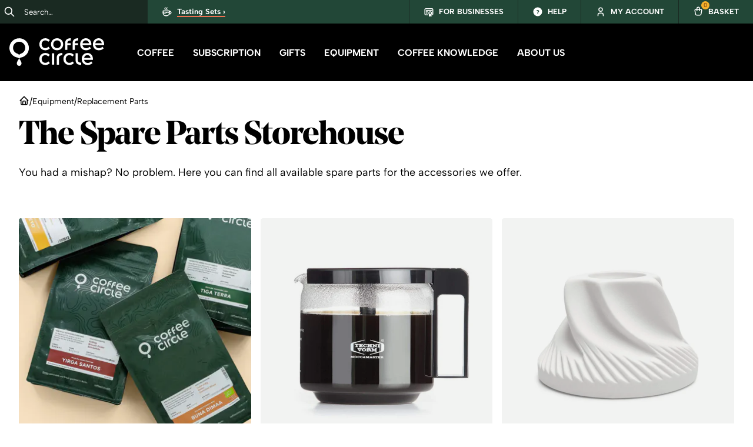

--- FILE ---
content_type: text/html; charset=utf-8
request_url: https://www.coffeecircle.com/en/g/replacement-parts
body_size: 17398
content:
<!DOCTYPE html><html itemscope="" itemType="http://schema.org/WebPage" lang="en"><head><meta charSet="utf-8" data-next-head=""/><meta name="viewport" content="width=device-width, initial-scale=1, shrink-to-fit=no" data-next-head=""/><meta name="twitter:card" content="summary_large_image" data-next-head=""/><meta name="twitter:site" content="@coffee_circle" data-next-head=""/><meta name="twitter:creator" content="@coffee_circle" data-next-head=""/><meta property="article:author" content="Coffee Circle" data-next-head=""/><meta name="keywords" content="Kaffee,Espresso,Shop" data-next-head=""/><meta name="author" content="Coffee Circle" data-next-head=""/><title data-next-head="">Spare parts for coffee accessories | Coffee Circle</title><meta name="robots" content="index,follow" data-next-head=""/><meta name="description" content="Coffee accessories, spare parts for ✓ Hario ✓ Chemex ✓ Porlex ✓ Climate-neutral shipping in 1 day ✓ Free shipping from 24 €" data-next-head=""/><meta property="og:title" content="Spare parts for coffee accessories" data-next-head=""/><meta property="og:description" content="Coffee accessories, spare parts for ✓ Hario ✓ Chemex ✓ Porlex ✓ Climate-neutral shipping in 1 day ✓ Free shipping from 24 €" data-next-head=""/><meta property="og:type" content="product.group" data-next-head=""/><meta property="og:image" content="https://cdn.coffeecircle.com/584ddc1f-2583-4640-81f6-e738ca0d7f64/-/resize/1000x/-/quality/lighter/cc-og-image.jpg" data-next-head=""/><meta property="og:image:width" content="1000" data-next-head=""/><meta property="og:site_name" content="Coffee Circle" data-next-head=""/><link rel="canonical" href="https://www.coffeecircle.com/en/g/replacement-parts" data-next-head=""/><link rel="alternate" href="https://www.coffeecircle.com/de/g/ersatzteile" hrefLang="de" data-next-head=""/><link rel="alternate" href="https://www.coffeecircle.com/en/g/replacement-parts" hrefLang="en" data-next-head=""/><link rel="alternate" href="https://www.coffeecircle.com/de/g/ersatzteile" hrefLang="x-default" data-next-head=""/><link rel="preload" as="image" href="https://cdn.coffeecircle.com/6f9e6a19-9951-4e8b-aaf4-b36084664c92/-/resize/400x/-/quality/lighter/-/progressive/yes/-/format/auto/" imageSrcSet="https://cdn.coffeecircle.com/6f9e6a19-9951-4e8b-aaf4-b36084664c92/-/resize/200x/-/quality/lighter/-/progressive/yes/-/format/auto/ 200w, https://cdn.coffeecircle.com/6f9e6a19-9951-4e8b-aaf4-b36084664c92/-/resize/400x/-/quality/lighter/-/progressive/yes/-/format/auto/ 400w, https://cdn.coffeecircle.com/6f9e6a19-9951-4e8b-aaf4-b36084664c92/-/resize/800x/-/quality/lighter/-/progressive/yes/-/format/auto/ 800w" imageSizes="(min-width: 1200px) 28vw, 50vw" fetchpriority="high" data-next-head=""/><link rel="preload" as="image" href="https://cdn.shopify.com/s/files/1/0593/0873/6557/files/Moccamaster-Glass-Jug.jpg?v=1702395066?width=550&amp;height=550" imageSrcSet="https://cdn.shopify.com/s/files/1/0593/0873/6557/files/Moccamaster-Glass-Jug.jpg?v=1702395066?width=550&amp;height=550, https://cdn.shopify.com/s/files/1/0593/0873/6557/files/Moccamaster-Glass-Jug.jpg?v=1702395066?width=1100&amp;height=1100 2x" fetchpriority="high" data-next-head=""/><link rel="icon" href="/favicon.ico"/><meta name="theme-color" content="#224737"/><link rel="manifest" href="/assets/manifest.json"/><link rel="apple-touch-icon" sizes="57x57" href="/apple-touch-icon-57x57.png"/><link rel="apple-touch-icon" sizes="114x114" href="/apple-touch-icon-114x114.png"/><link rel="apple-touch-icon" sizes="72x72" href="/apple-touch-icon-72x72.png"/><link rel="apple-touch-icon" sizes="144x144" href="/apple-touch-icon-144x144.png"/><link rel="apple-touch-icon" sizes="60x60" href="/apple-touch-icon-60x60.png"/><link rel="apple-touch-icon" sizes="120x120" href="/apple-touch-icon-120x120.png"/><link rel="apple-touch-icon" sizes="76x76" href="/apple-touch-icon-76x76.png"/><link rel="apple-touch-icon" sizes="152x152" href="/apple-touch-icon-152x152.png"/><meta name="msapplication-TileColor" content="#224737"/><meta name="msapplication-TileImage" content="/mstile-70x70.png"/><meta name="msapplication-TileImage" content="/mstile-144x144.png"/><meta name="msapplication-TileImage" content="/mstile-150x150.png"/><meta name="msapplication-TileImage" content="/mstile-310x310.png"/><link rel="preconnect" href="https://cdn.coffeecircle.com/" crossorigin="anonymous"/><link rel="dns-prefetch" href="https://cdn.coffeecircle.com/"/><link rel="preconnect" href="https://cdn.shopify.com/" crossorigin="anonymous"/><link rel="dns-prefetch" href="https://cdn.shopify.com/"/><link href="/assets/fonts/AlbertSans-VariableFont_wght.woff2" rel="preload" as="font" type="font/woff2" crossorigin="anonymous"/><link href="/assets/fonts/noe-display-bold.woff2" rel="preload" as="font" type="font/woff2" crossorigin="anonymous"/><meta name="revisit-after" content="15 days"/><meta itemProp="copyrightHolder" content="Coffee Circle"/><meta itemProp="copyrightYear" content="2014"/><meta itemProp="isFamilyFriendly" content="true"/><meta itemProp="image" content="https://cdn.coffeecircle.com/584ddc1f-2583-4640-81f6-e738ca0d7f64/-/resize/1000x/-/quality/lighter/cc-og-image.jpg"/><meta name="application-name" content="Coffee Circle"/><meta name="msapplication-starturl" content="https://www.coffeecircle.com/"/><meta name="msapplication-window" content="width=1280;height=1024"/><meta name="msapplication-TileImage" content="/assets/favicon-180w.png"/><meta name="apple-mobile-web-app-status-bar-style" content="default"/><link rel="apple-touch-icon" href="/assets/favicon-180w.png"/><script type="application/ld+json" data-cy="schema.organization">{"@context":"http://schema.org","@type":"Product","name":"Coffee Circle","sku":"K000-0000-0001","brand":{"@type":"Brand","name":"Coffee Circle","logo":"https://cdn.coffeecircle.com/03dd3f19-8367-43e0-a0ff-282c23f565cf/-/quality/lighter/coffeecirclelogowebsitebackground.jpg"},"description":"Nachhaltigen Kaffee und Zubehör im Online Shop bestellen ✓ Ganze Bohnen und gemahlen ✓ Fair und\ndirekt gehandelt","image":"https://cdn.coffeecircle.com/584ddc1f-2583-4640-81f6-e738ca0d7f64/-/resize/1000x/-/quality/lighter/cc-og-image.jpg","material":"coffee","email":"kontakt@coffeecircle.com","url":"https://www.coffeecircle.com","sameAs":["https://www.youtube.com/c/coffeecircle","https://www.facebook.com/coffeecircle","https://www.instagram.com/coffeecircle","https://twitter.com/coffee_circle"],"aggregateRating":{"@type":"AggregateRating","ratingValue":4.93,"reviewCount":13702}}</script><script data-mantine-script="true">try {
  var _colorScheme = window.localStorage.getItem("mantine-color-scheme-value");
  var colorScheme = _colorScheme === "light" || _colorScheme === "dark" || _colorScheme === "auto" ? _colorScheme : "light";
  var computedColorScheme = colorScheme !== "auto" ? colorScheme : window.matchMedia("(prefers-color-scheme: dark)").matches ? "dark" : "light";
  document.documentElement.setAttribute("data-mantine-color-scheme", computedColorScheme);
} catch (e) {}
</script><link rel="preload" href="/_next/static/css/65767f381276256e.css" as="style"/><link rel="stylesheet" href="/_next/static/css/65767f381276256e.css" data-n-g=""/><link rel="preload" href="/_next/static/css/c93796b9529c0bc6.css" as="style"/><link rel="stylesheet" href="/_next/static/css/c93796b9529c0bc6.css" data-n-p=""/><link rel="preload" href="/_next/static/css/a122f1e1ff939081.css" as="style"/><link rel="stylesheet" href="/_next/static/css/a122f1e1ff939081.css" data-n-p=""/><noscript data-n-css=""></noscript><script defer="" nomodule="" src="/_next/static/chunks/polyfills-42372ed130431b0a.js"></script><script defer="" src="/_next/static/chunks/9789.a0ba74535ba535be.js"></script><script src="/_next/static/chunks/webpack-c9f50cfa7e5adb78.js" defer=""></script><script src="/_next/static/chunks/framework-6c17f08e07d1abc4.js" defer=""></script><script src="/_next/static/chunks/main-caa55816b8d4f999.js" defer=""></script><script src="/_next/static/chunks/pages/_app-79a935709a97f13b.js" defer=""></script><script src="/_next/static/chunks/6859-8c78167369a906e4.js" defer=""></script><script src="/_next/static/chunks/847-df432e073fbd5b52.js" defer=""></script><script src="/_next/static/chunks/9998-6ab547f182c6018d.js" defer=""></script><script src="/_next/static/chunks/1727-cc04dfd0a44049c0.js" defer=""></script><script src="/_next/static/chunks/4736-35ed0eff61680f8f.js" defer=""></script><script src="/_next/static/chunks/2634-49849ebc54f36881.js" defer=""></script><script src="/_next/static/chunks/6394-3e5ca33fb31e03c9.js" defer=""></script><script src="/_next/static/chunks/5022-910ed2005750eb12.js" defer=""></script><script src="/_next/static/chunks/5596-0e31b794a91386af.js" defer=""></script><script src="/_next/static/chunks/6173-4455950b85011135.js" defer=""></script><script src="/_next/static/chunks/2496-556ff8b7d7bc36bc.js" defer=""></script><script src="/_next/static/chunks/7895-e12efa2cc0f70160.js" defer=""></script><script src="/_next/static/chunks/pages/%5Blang%5D/g/%5Bslug%5D-0288191952c8a4ed.js" defer=""></script><script src="/_next/static/1mQO5GOKsgnqRskn2kNmL/_buildManifest.js" defer=""></script><script src="/_next/static/1mQO5GOKsgnqRskn2kNmL/_ssgManifest.js" defer=""></script></head><body><div id="__next"><style data-mantine-styles="true">:root{--mantine-font-family: "Albert Sans", Arial, Helvetica, Verdana, sans-serif;--mantine-font-family-headings: "Noe Display", Times, Georgia, serif;--mantine-radius-default: calc(0.125rem * var(--mantine-scale));--mantine-primary-color-filled: var(--mantine-color-cta-filled);--mantine-primary-color-filled-hover: var(--mantine-color-cta-filled-hover);--mantine-primary-color-light: var(--mantine-color-cta-light);--mantine-primary-color-light-hover: var(--mantine-color-cta-light-hover);--mantine-primary-color-light-color: var(--mantine-color-cta-light-color);--mantine-breakpoint-sm: 36em;--mantine-breakpoint-md: 48em;--mantine-breakpoint-lg: 62em;--mantine-breakpoint-xl: 75em;--mantine-font-size-xs: 14px;--mantine-font-size-sm: 16px;--mantine-font-size-md: 16px;--mantine-font-size-lg: 18px;--mantine-font-size-xl: 22px;--mantine-font-size-xxs: 13px;--mantine-primary-color-0: var(--mantine-color-cta-0);--mantine-primary-color-1: var(--mantine-color-cta-1);--mantine-primary-color-2: var(--mantine-color-cta-2);--mantine-primary-color-3: var(--mantine-color-cta-3);--mantine-primary-color-4: var(--mantine-color-cta-4);--mantine-primary-color-5: var(--mantine-color-cta-5);--mantine-primary-color-6: var(--mantine-color-cta-6);--mantine-primary-color-7: var(--mantine-color-cta-7);--mantine-primary-color-8: var(--mantine-color-cta-8);--mantine-primary-color-9: var(--mantine-color-cta-9);--mantine-color-cta-0: #ff00ff;--mantine-color-cta-1: #ff00ff;--mantine-color-cta-2: #ff00ff;--mantine-color-cta-3: #ff00ff;--mantine-color-cta-4: #ff00ff;--mantine-color-cta-5: #ff00ff;--mantine-color-cta-6: #0f59a6;--mantine-color-cta-7: #062646;--mantine-color-cta-8: #ff00ff;--mantine-color-cta-9: #ff00ff;--mantine-color-rainforest-0: #ff00ff;--mantine-color-rainforest-1: #ff00ff;--mantine-color-rainforest-2: #ff00ff;--mantine-color-rainforest-3: #ff00ff;--mantine-color-rainforest-4: #ff00ff;--mantine-color-rainforest-5: #ff00ff;--mantine-color-rainforest-6: #224737;--mantine-color-rainforest-7: #1a2a22;--mantine-color-rainforest-8: #ff00ff;--mantine-color-rainforest-9: #ff00ff;--mantine-color-colombia-0: #ff00ff;--mantine-color-colombia-1: #ff00ff;--mantine-color-colombia-2: #ff00ff;--mantine-color-colombia-3: #ff00ff;--mantine-color-colombia-4: #ff00ff;--mantine-color-colombia-5: #ff00ff;--mantine-color-colombia-6: #5f99d2;--mantine-color-colombia-7: #4287ca;--mantine-color-colombia-8: #ff00ff;--mantine-color-colombia-9: #ff00ff;--mantine-color-grey-0: #000;--mantine-color-grey-1: #1a1a1a;--mantine-color-grey-2: #333;--mantine-color-grey-3: #4d4d4d;--mantine-color-grey-4: #666;--mantine-color-grey-5: gray;--mantine-color-grey-6: #999;--mantine-color-grey-7: #b3b3b3;--mantine-color-grey-8: #ccc;--mantine-color-grey-9: #fff;}:root[data-mantine-color-scheme="dark"]{--mantine-color-anchor: var(--mantine-color-cta-4);--mantine-color-cta-text: var(--mantine-color-cta-4);--mantine-color-cta-filled: var(--mantine-color-cta-8);--mantine-color-cta-filled-hover: var(--mantine-color-cta-9);--mantine-color-cta-light: rgba(15, 89, 166, 0.15);--mantine-color-cta-light-hover: rgba(15, 89, 166, 0.2);--mantine-color-cta-light-color: var(--mantine-color-cta-3);--mantine-color-cta-outline: var(--mantine-color-cta-4);--mantine-color-cta-outline-hover: rgba(255, 0, 255, 0.05);--mantine-color-rainforest-text: var(--mantine-color-rainforest-4);--mantine-color-rainforest-filled: var(--mantine-color-rainforest-8);--mantine-color-rainforest-filled-hover: var(--mantine-color-rainforest-9);--mantine-color-rainforest-light: rgba(34, 71, 55, 0.15);--mantine-color-rainforest-light-hover: rgba(34, 71, 55, 0.2);--mantine-color-rainforest-light-color: var(--mantine-color-rainforest-3);--mantine-color-rainforest-outline: var(--mantine-color-rainforest-4);--mantine-color-rainforest-outline-hover: rgba(255, 0, 255, 0.05);--mantine-color-colombia-text: var(--mantine-color-colombia-4);--mantine-color-colombia-filled: var(--mantine-color-colombia-8);--mantine-color-colombia-filled-hover: var(--mantine-color-colombia-9);--mantine-color-colombia-light: rgba(95, 153, 210, 0.15);--mantine-color-colombia-light-hover: rgba(95, 153, 210, 0.2);--mantine-color-colombia-light-color: var(--mantine-color-colombia-3);--mantine-color-colombia-outline: var(--mantine-color-colombia-4);--mantine-color-colombia-outline-hover: rgba(255, 0, 255, 0.05);--mantine-color-grey-text: var(--mantine-color-grey-4);--mantine-color-grey-filled: var(--mantine-color-grey-8);--mantine-color-grey-filled-hover: var(--mantine-color-grey-9);--mantine-color-grey-light: rgba(153, 153, 153, 0.15);--mantine-color-grey-light-hover: rgba(153, 153, 153, 0.2);--mantine-color-grey-light-color: var(--mantine-color-grey-3);--mantine-color-grey-outline: var(--mantine-color-grey-4);--mantine-color-grey-outline-hover: rgba(102, 102, 102, 0.05);}:root[data-mantine-color-scheme="light"]{--mantine-color-anchor: var(--mantine-color-cta-6);--mantine-color-cta-text: var(--mantine-color-cta-filled);--mantine-color-cta-filled: var(--mantine-color-cta-6);--mantine-color-cta-filled-hover: var(--mantine-color-cta-7);--mantine-color-cta-light: rgba(15, 89, 166, 0.1);--mantine-color-cta-light-hover: rgba(15, 89, 166, 0.12);--mantine-color-cta-light-color: var(--mantine-color-cta-6);--mantine-color-cta-outline: var(--mantine-color-cta-6);--mantine-color-cta-outline-hover: rgba(15, 89, 166, 0.05);--mantine-color-rainforest-text: var(--mantine-color-rainforest-filled);--mantine-color-rainforest-filled: var(--mantine-color-rainforest-6);--mantine-color-rainforest-filled-hover: var(--mantine-color-rainforest-7);--mantine-color-rainforest-light: rgba(34, 71, 55, 0.1);--mantine-color-rainforest-light-hover: rgba(34, 71, 55, 0.12);--mantine-color-rainforest-light-color: var(--mantine-color-rainforest-6);--mantine-color-rainforest-outline: var(--mantine-color-rainforest-6);--mantine-color-rainforest-outline-hover: rgba(34, 71, 55, 0.05);--mantine-color-colombia-text: var(--mantine-color-colombia-filled);--mantine-color-colombia-filled: var(--mantine-color-colombia-6);--mantine-color-colombia-filled-hover: var(--mantine-color-colombia-7);--mantine-color-colombia-light: rgba(95, 153, 210, 0.1);--mantine-color-colombia-light-hover: rgba(95, 153, 210, 0.12);--mantine-color-colombia-light-color: var(--mantine-color-colombia-6);--mantine-color-colombia-outline: var(--mantine-color-colombia-6);--mantine-color-colombia-outline-hover: rgba(95, 153, 210, 0.05);--mantine-color-grey-text: var(--mantine-color-grey-filled);--mantine-color-grey-filled: var(--mantine-color-grey-6);--mantine-color-grey-filled-hover: var(--mantine-color-grey-7);--mantine-color-grey-light: rgba(153, 153, 153, 0.1);--mantine-color-grey-light-hover: rgba(153, 153, 153, 0.12);--mantine-color-grey-light-color: var(--mantine-color-grey-6);--mantine-color-grey-outline: var(--mantine-color-grey-6);--mantine-color-grey-outline-hover: rgba(153, 153, 153, 0.05);}</style><style data-mantine-styles="classes">@media (max-width: 35.99375em) {.mantine-visible-from-xs {display: none !important;}}@media (min-width: 36em) {.mantine-hidden-from-xs {display: none !important;}}@media (max-width: 35.99375em) {.mantine-visible-from-sm {display: none !important;}}@media (min-width: 36em) {.mantine-hidden-from-sm {display: none !important;}}@media (max-width: 47.99375em) {.mantine-visible-from-md {display: none !important;}}@media (min-width: 48em) {.mantine-hidden-from-md {display: none !important;}}@media (max-width: 61.99375em) {.mantine-visible-from-lg {display: none !important;}}@media (min-width: 62em) {.mantine-hidden-from-lg {display: none !important;}}@media (max-width: 74.99375em) {.mantine-visible-from-xl {display: none !important;}}@media (min-width: 75em) {.mantine-hidden-from-xl {display: none !important;}}</style><ul><li><a style="--button-height:var(--button-height-md);--button-padding-x:var(--button-padding-x-md);--button-fz:var(--mantine-font-size-md);--button-color:var(--mantine-color-white)" class="mantine-focus-auto mantine-active Button_buttonBase__vl3_l Button_secondary__k_TzE SkipLinks_link__mOc03 m_77c9d27d mantine-Button-root m_87cf2631 mantine-UnstyledButton-root" data-size="md" data-with-right-section="true" href="#navigation"><span class="m_80f1301b mantine-Button-inner"><span class="m_811560b9 mantine-Button-label">Skip to navigation</span><span class="Button_section__BRJvI m_a74036a mantine-Button-section" data-position="right"><svg xmlns="http://www.w3.org/2000/svg" width="24" height="24" viewBox="0 0 24 24" fill="none" stroke="currentColor" stroke-width="2" stroke-linecap="round" stroke-linejoin="round" class="tabler-icon tabler-icon-arrow-right " data-testid="end-icon"><path d="M5 12l14 0"></path><path d="M13 18l6 -6"></path><path d="M13 6l6 6"></path></svg></span></span></a></li><li><a style="--button-height:var(--button-height-md);--button-padding-x:var(--button-padding-x-md);--button-fz:var(--mantine-font-size-md);--button-color:var(--mantine-color-white)" class="mantine-focus-auto mantine-active Button_buttonBase__vl3_l Button_secondary__k_TzE SkipLinks_link__mOc03 m_77c9d27d mantine-Button-root m_87cf2631 mantine-UnstyledButton-root" data-size="md" data-with-right-section="true" href="#collection-title"><span class="m_80f1301b mantine-Button-inner"><span class="m_811560b9 mantine-Button-label">Skip to category</span><span class="Button_section__BRJvI m_a74036a mantine-Button-section" data-position="right"><svg xmlns="http://www.w3.org/2000/svg" width="24" height="24" viewBox="0 0 24 24" fill="none" stroke="currentColor" stroke-width="2" stroke-linecap="round" stroke-linejoin="round" class="tabler-icon tabler-icon-arrow-right " data-testid="end-icon"><path d="M5 12l14 0"></path><path d="M13 18l6 -6"></path><path d="M13 6l6 6"></path></svg></span></span></a></li><li><a style="--button-height:var(--button-height-md);--button-padding-x:var(--button-padding-x-md);--button-fz:var(--mantine-font-size-md);--button-color:var(--mantine-color-white)" class="mantine-focus-auto mantine-active Button_buttonBase__vl3_l Button_secondary__k_TzE SkipLinks_link__mOc03 m_77c9d27d mantine-Button-root m_87cf2631 mantine-UnstyledButton-root" data-size="md" data-with-right-section="true" href="#product-list"><span class="m_80f1301b mantine-Button-inner"><span class="m_811560b9 mantine-Button-label">Skip to product listing</span><span class="Button_section__BRJvI m_a74036a mantine-Button-section" data-position="right"><svg xmlns="http://www.w3.org/2000/svg" width="24" height="24" viewBox="0 0 24 24" fill="none" stroke="currentColor" stroke-width="2" stroke-linecap="round" stroke-linejoin="round" class="tabler-icon tabler-icon-arrow-right " data-testid="end-icon"><path d="M5 12l14 0"></path><path d="M13 18l6 -6"></path><path d="M13 6l6 6"></path></svg></span></span></a></li><li><a style="--button-height:var(--button-height-md);--button-padding-x:var(--button-padding-x-md);--button-fz:var(--mantine-font-size-md);--button-color:var(--mantine-color-white)" class="mantine-focus-auto mantine-active Button_buttonBase__vl3_l Button_secondary__k_TzE SkipLinks_link__mOc03 m_77c9d27d mantine-Button-root m_87cf2631 mantine-UnstyledButton-root" data-size="md" data-with-right-section="true" href="#footer"><span class="m_80f1301b mantine-Button-inner"><span class="m_811560b9 mantine-Button-label">Skip to footer</span><span class="Button_section__BRJvI m_a74036a mantine-Button-section" data-position="right"><svg xmlns="http://www.w3.org/2000/svg" width="24" height="24" viewBox="0 0 24 24" fill="none" stroke="currentColor" stroke-width="2" stroke-linecap="round" stroke-linejoin="round" class="tabler-icon tabler-icon-arrow-right " data-testid="end-icon"><path d="M5 12l14 0"></path><path d="M13 18l6 -6"></path><path d="M13 6l6 6"></path></svg></span></span></a></li></ul><header class="Navigation_mainHeader__GlQg_"><div class="Navigation_navbar__31Oxi" data-cy="menu.navbar"><div class="Navigation_leftSideIconsWrapper__9QTt4"><button type="button" aria-label="Menü" title="Menü" class="btn-reset MobileHamburgerButton_hamburgerButton__KED_Z" data-cy="menu.mobile.hamburger"><svg xmlns="http://www.w3.org/2000/svg" width="28" height="28" viewBox="0 0 24 24" fill="none" stroke="currentColor" stroke-width="2" stroke-linecap="round" stroke-linejoin="round" class="tabler-icon tabler-icon-menu-2 "><path d="M4 6l16 0"></path><path d="M4 12l16 0"></path><path d="M4 18l16 0"></path></svg></button><div class="SearchBoxContainer_algoliaSearch___QE_s"><button type="button" aria-label="Suche" class="SearchBoxContainer_menuButton__vLBNt btn-reset"><svg xmlns="http://www.w3.org/2000/svg" width="25" height="25" viewBox="0 0 24 24" fill="none" stroke="currentColor" stroke-width="2" stroke-linecap="round" stroke-linejoin="round" class="tabler-icon tabler-icon-search SearchBoxContainer_magnifier__hCmtw"><path d="M10 10m-7 0a7 7 0 1 0 14 0a7 7 0 1 0 -14 0"></path><path d="M21 21l-6 -6"></path></svg><svg xmlns="http://www.w3.org/2000/svg" width="28" height="28" viewBox="0 0 24 24" fill="none" stroke="currentColor" stroke-width="1.6" stroke-linecap="round" stroke-linejoin="round" class="tabler-icon tabler-icon-x SearchBoxContainer_close__5scqP"><path d="M18 6l-12 12"></path><path d="M6 6l12 12"></path></svg></button><div class="SearchBoxContainer_query__9e6nb"><div class="SearchBoxContainer_queryInner__oFd_2"><div class="ais-SearchBox"><div class="ais-SearchBox-form"><input type="search" placeholder="Search…" class="ais-SearchBox-input" aria-label="Search…" title="Search…"/><button type="submit" aria-label="Suchen" class="ais-SearchBox-submit"><svg xmlns="http://www.w3.org/2000/svg" width="20" height="20" viewBox="0 0 24 24" fill="none" stroke="currentColor" stroke-width="2" stroke-linecap="round" stroke-linejoin="round" class="tabler-icon tabler-icon-search "><path d="M10 10m-7 0a7 7 0 1 0 14 0a7 7 0 1 0 -14 0"></path><path d="M21 21l-6 -6"></path></svg></button></div></div></div></div></div></div><a href="/en" aria-label="Home" class="Navigation_mobileLogo__JxlTz"><svg width="161" height="47" viewBox="0 0 161 47" fill="none" xmlns="http://www.w3.org/2000/svg"><g><path d="M98.547 8.44826C98.547 4.94752 100.842 3.93071 104.164 3.93071V0C98.5761 0.081345 94.7148 2.4694 94.7148 8.33496V19.8511H98.547V11.734H104.164V8.45117L98.547 8.44826Z" fill="currentColor"></path><path d="M84.2725 33.4997C84.2725 29.9989 86.5671 28.9821 89.8897 28.9821V25.0514C84.3016 25.1327 80.4403 27.5208 80.4403 33.3864V44.9025H84.2725V33.4997Z" fill="currentColor"></path><path d="M111.243 8.44826C111.243 4.94752 113.538 3.93071 116.86 3.93071V0C111.272 0.081345 107.411 2.4694 107.411 8.33496V19.8511H111.243V11.734H116.86V8.45117L111.243 8.44826Z" fill="currentColor"></path><path d="M116.307 37.0178C116.307 40.5186 118.602 41.5354 121.924 41.5354V45.4661C116.336 45.3847 112.475 42.9967 112.475 37.1311V25.615H116.307V37.0178Z" fill="currentColor"></path><path d="M76.0928 25.6179H72.2402V44.8995H76.0928V25.6179Z" fill="currentColor"></path><path d="M81.0314 16.7977C77.3012 16.7977 74.596 14.0378 74.596 10.2378C74.596 6.44657 77.3041 3.69827 81.0314 3.69827C84.7005 3.69827 87.4669 6.51049 87.4669 10.2378C87.4698 14.0407 84.7617 16.7977 81.0314 16.7977ZM81.0314 0.0406494C75.1347 0.0406494 70.6881 4.42457 70.6881 10.2378C70.6881 16.0627 75.1347 20.4553 81.0314 20.4553C86.9398 20.4553 91.3922 16.0627 91.3922 10.2378C91.3951 4.42457 86.9398 0.0406494 81.0314 0.0406494Z" fill="currentColor"></path><path d="M132.614 28.5986C135.421 28.5986 137.489 30.5015 137.992 33.488H126.933C127.544 30.4579 129.682 28.5986 132.614 28.5986ZM132.672 25.0804C127.003 25.0804 122.888 29.3772 122.888 35.298C122.888 41.303 126.866 45.4951 133.039 45.4951C138.421 45.4951 141.181 42.1629 141.181 42.1629L139.049 39.4524C139.049 39.4524 136.74 42.0176 133.115 42.0176C129.708 42.0176 127.402 40.0218 126.875 36.7709H141.851C141.851 36.7709 141.959 35.9807 141.959 35.2195V35.2166C141.918 29.2494 138.1 25.0804 132.672 25.0804Z" fill="currentColor"></path><path d="M101.936 41.8404C98.346 41.8404 95.7369 39.0805 95.7369 35.2805C95.7369 31.4892 98.3431 28.7409 101.936 28.7409C105.116 28.7409 107.099 31.1087 107.099 31.1087L109.592 28.4911C109.592 28.4911 107.198 25.0833 102.015 25.0833C96.1154 25.0833 91.8319 29.3714 91.8319 35.2805C91.8319 41.2013 96.1154 45.498 102.015 45.498C107.245 45.498 109.586 42.099 109.586 42.099L107.163 39.4465C107.166 39.4465 105.166 41.8404 101.936 41.8404Z" fill="currentColor"></path><path d="M61.0058 16.8007C57.4153 16.8007 54.8062 14.0407 54.8062 10.2408C54.8062 6.4495 57.4124 3.7012 61.0058 3.7012C64.1857 3.7012 66.1687 6.06892 66.1687 6.06892L68.6614 3.45136C68.6614 3.45136 66.2677 0.0435791 61.0844 0.0435791C55.1848 0.0435791 50.9012 4.33162 50.9012 10.2408C50.9012 16.1615 55.1848 20.4583 61.0844 20.4583C66.3143 20.4583 68.6555 17.0592 68.6555 17.0592L66.2328 14.4068C66.2328 14.4068 64.2323 16.8007 61.0058 16.8007Z" fill="currentColor"></path><path d="M61.0058 41.823C57.4153 41.823 54.8062 39.0631 54.8062 35.2631C54.8062 31.4718 57.4124 28.7235 61.0058 28.7235C64.1857 28.7235 66.1687 31.0913 66.1687 31.0913L68.6614 28.4737C68.6614 28.4737 66.2677 25.0659 61.0844 25.0659C55.1848 25.0659 50.9012 29.354 50.9012 35.2631C50.9012 41.1839 55.1848 45.4806 61.0844 45.4806C66.3143 45.4806 68.6555 42.0816 68.6555 42.0816L66.2328 39.4291C66.2328 39.4291 64.2323 41.823 61.0058 41.823Z" fill="currentColor"></path><path d="M129.95 3.55302C132.757 3.55302 134.824 5.45592 135.328 8.44244H124.271C124.883 5.41234 127.02 3.55302 129.95 3.55302ZM130.008 0.0348511C124.338 0.0348511 120.224 4.33161 120.224 10.2524C120.224 16.2574 124.201 20.4495 130.375 20.4495C135.756 20.4495 138.517 17.1173 138.517 17.1173L136.385 14.4068C136.385 14.4068 134.076 16.972 130.45 16.972C127.043 16.972 124.737 14.9762 124.21 11.7253H139.186C139.186 11.7253 139.294 10.9351 139.294 10.1739V10.171C139.256 4.20378 135.436 0.0348511 130.008 0.0348511Z" fill="currentColor"></path><path d="M151.653 3.55302C154.46 3.55302 156.527 5.45592 157.031 8.44244H145.974C146.586 5.41234 148.723 3.55302 151.653 3.55302ZM151.714 0.0348511C146.044 0.0348511 141.929 4.33161 141.929 10.2524C141.929 16.2574 145.907 20.4495 152.081 20.4495C157.462 20.4495 160.222 17.1173 160.222 17.1173L158.091 14.4068C158.091 14.4068 155.782 16.972 152.156 16.972C148.749 16.972 146.443 14.9762 145.916 11.7253H160.892C160.892 11.7253 161 10.9351 161 10.1739V10.171C160.959 4.20378 157.142 0.0348511 151.714 0.0348511Z" fill="currentColor"></path><path d="M26.9474 16.2748C26.9474 20.9812 23.8025 24.9439 19.4986 26.2106C18.2872 26.7684 17.2709 27.3261 16.7322 28.4446H16.406C15.8702 27.3349 14.8656 26.78 13.6688 26.2251C9.34161 24.9788 6.17338 20.9987 6.17338 16.2748C6.17338 10.5516 10.8238 5.91207 16.5604 5.91207C22.297 5.91207 26.9474 10.5516 26.9474 16.2748ZM33.1441 16.5944C33.1441 7.46343 25.7244 0.0610352 16.572 0.0610352C7.4197 0.0610352 0 7.46343 0 16.5944C0 24.8742 6.10058 31.7333 14.0619 32.9419C15.4102 33.2324 16.4963 34.3799 16.1906 35.0278C15.2267 36.3525 12.5768 40.2135 12.5768 42.6713C12.5768 44.8676 14.0706 47.0029 16.5604 47.0029C19.0501 47.0029 20.544 44.8676 20.544 42.6713C20.544 40.2484 17.964 36.46 16.9681 35.083C16.5808 34.4438 17.7048 33.2178 19.1142 32.939C19.1229 32.936 19.1287 32.9331 19.1375 32.9331C27.0726 31.7013 33.1441 24.8567 33.1441 16.5944Z" fill="currentColor"></path></g></svg></a><ul class="DesktopGreenBar_greenBar__ioNI5"><li class="DesktopGreenBar_item__lTmJA"><a href="/en/c/sample-packages" class="DesktopGreenBar_link__t850x DesktopGreenBar_cta__wsSiK"><svg xmlns="http://www.w3.org/2000/svg" width="18" height="18" viewBox="0 0 24 24" fill="none" stroke="currentColor" stroke-width="2" stroke-linecap="round" stroke-linejoin="round" class="tabler-icon tabler-icon-coffee "><path d="M3 14c.83 .642 2.077 1.017 3.5 1c1.423 .017 2.67 -.358 3.5 -1c.83 -.642 2.077 -1.017 3.5 -1c1.423 -.017 2.67 .358 3.5 1"></path><path d="M8 3a2.4 2.4 0 0 0 -1 2a2.4 2.4 0 0 0 1 2"></path><path d="M12 3a2.4 2.4 0 0 0 -1 2a2.4 2.4 0 0 0 1 2"></path><path d="M3 10h14v5a6 6 0 0 1 -6 6h-2a6 6 0 0 1 -6 -6v-5z"></path><path d="M16.746 16.726a3 3 0 1 0 .252 -5.555"></path></svg><span class="DesktopGreenBar_text__4lRkm">Tasting Sets ›</span></a></li><li class="DesktopGreenBar_item__lTmJA"><a href="/en/e/b2b-info" class="DesktopGreenBar_link__t850x"><svg xmlns="http://www.w3.org/2000/svg" width="18" height="18" viewBox="0 0 24 24" fill="none" stroke="currentColor" stroke-width="2" stroke-linecap="round" stroke-linejoin="round" class="tabler-icon tabler-icon-certificate "><path d="M15 15m-3 0a3 3 0 1 0 6 0a3 3 0 1 0 -6 0"></path><path d="M13 17.5v4.5l2 -1.5l2 1.5v-4.5"></path><path d="M10 19h-5a2 2 0 0 1 -2 -2v-10c0 -1.1 .9 -2 2 -2h14a2 2 0 0 1 2 2v10a2 2 0 0 1 -1 1.73"></path><path d="M6 9l12 0"></path><path d="M6 12l3 0"></path><path d="M6 15l2 0"></path></svg><span class="DesktopGreenBar_text__4lRkm">For Businesses</span></a></li><li class="DesktopGreenBar_item__lTmJA"><a href="https://faq.coffeecircle.com" class="DesktopGreenBar_link__t850x"><svg xmlns="http://www.w3.org/2000/svg" width="18" height="18" viewBox="0 0 24 24" fill="currentColor" stroke="none" class="tabler-icon tabler-icon-help-circle-filled "><path d="M12 2c5.523 0 10 4.477 10 10a10 10 0 0 1 -19.995 .324l-.005 -.324l.004 -.28c.148 -5.393 4.566 -9.72 9.996 -9.72zm0 13a1 1 0 0 0 -.993 .883l-.007 .117l.007 .127a1 1 0 0 0 1.986 0l.007 -.117l-.007 -.127a1 1 0 0 0 -.993 -.883zm1.368 -6.673a2.98 2.98 0 0 0 -3.631 .728a1 1 0 0 0 1.44 1.383l.171 -.18a.98 .98 0 0 1 1.11 -.15a1 1 0 0 1 -.34 1.886l-.232 .012a1 1 0 0 0 .111 1.994a3 3 0 0 0 1.371 -5.673z"></path></svg><span class="DesktopGreenBar_text__4lRkm">Help</span></a></li><li class="DesktopGreenBar_item__lTmJA"><a href="https://account.coffeecircle.com" class="DesktopGreenBar_link__t850x"><svg xmlns="http://www.w3.org/2000/svg" width="18" height="18" viewBox="0 0 24 24" fill="none" stroke="currentColor" stroke-width="2" stroke-linecap="round" stroke-linejoin="round" class="tabler-icon tabler-icon-user "><path d="M8 7a4 4 0 1 0 8 0a4 4 0 0 0 -8 0"></path><path d="M6 21v-2a4 4 0 0 1 4 -4h4a4 4 0 0 1 4 4v2"></path></svg><span class="DesktopGreenBar_text__4lRkm">My Account</span></a></li></ul><div class="DesktopGreenBar_item__lTmJA MinicartButton_minicartButton__WAdKH" data-testid="minicart-button"><a href="/en/checkout/cart" class="MinicartButton_link__BOTVl" aria-label="Basket"><div style="position:relative"><svg xmlns="http://www.w3.org/2000/svg" width="30" height="30" viewBox="0 0 24 24" fill="none" stroke="currentColor" stroke-width="2" stroke-linecap="round" stroke-linejoin="round" class="tabler-icon tabler-icon-shopping-bag ShoppingCartIcon_icon__NljkT"><path d="M6.331 8h11.339a2 2 0 0 1 1.977 2.304l-1.255 8.152a3 3 0 0 1 -2.966 2.544h-6.852a3 3 0 0 1 -2.965 -2.544l-1.255 -8.152a2 2 0 0 1 1.977 -2.304z"></path><path d="M9 11v-5a3 3 0 0 1 6 0v5"></path></svg><span class="ShoppingCartIcon_quantity__8q_mw">0</span></div><span class="MinicartButton_label__KbP17">Basket</span></a></div></div><nav class="Navigation_mainWrapper___HV7l" id="navMainWrapper"><div class="Navigation_main__ga6dl" data-cy="menu.mobile.wrapper"><a href="/en" aria-label="Home" class="Navigation_desktopLogo__6zDO_"><svg width="161" height="47" viewBox="0 0 161 47" fill="none" xmlns="http://www.w3.org/2000/svg"><g><path d="M98.547 8.44826C98.547 4.94752 100.842 3.93071 104.164 3.93071V0C98.5761 0.081345 94.7148 2.4694 94.7148 8.33496V19.8511H98.547V11.734H104.164V8.45117L98.547 8.44826Z" fill="currentColor"></path><path d="M84.2725 33.4997C84.2725 29.9989 86.5671 28.9821 89.8897 28.9821V25.0514C84.3016 25.1327 80.4403 27.5208 80.4403 33.3864V44.9025H84.2725V33.4997Z" fill="currentColor"></path><path d="M111.243 8.44826C111.243 4.94752 113.538 3.93071 116.86 3.93071V0C111.272 0.081345 107.411 2.4694 107.411 8.33496V19.8511H111.243V11.734H116.86V8.45117L111.243 8.44826Z" fill="currentColor"></path><path d="M116.307 37.0178C116.307 40.5186 118.602 41.5354 121.924 41.5354V45.4661C116.336 45.3847 112.475 42.9967 112.475 37.1311V25.615H116.307V37.0178Z" fill="currentColor"></path><path d="M76.0928 25.6179H72.2402V44.8995H76.0928V25.6179Z" fill="currentColor"></path><path d="M81.0314 16.7977C77.3012 16.7977 74.596 14.0378 74.596 10.2378C74.596 6.44657 77.3041 3.69827 81.0314 3.69827C84.7005 3.69827 87.4669 6.51049 87.4669 10.2378C87.4698 14.0407 84.7617 16.7977 81.0314 16.7977ZM81.0314 0.0406494C75.1347 0.0406494 70.6881 4.42457 70.6881 10.2378C70.6881 16.0627 75.1347 20.4553 81.0314 20.4553C86.9398 20.4553 91.3922 16.0627 91.3922 10.2378C91.3951 4.42457 86.9398 0.0406494 81.0314 0.0406494Z" fill="currentColor"></path><path d="M132.614 28.5986C135.421 28.5986 137.489 30.5015 137.992 33.488H126.933C127.544 30.4579 129.682 28.5986 132.614 28.5986ZM132.672 25.0804C127.003 25.0804 122.888 29.3772 122.888 35.298C122.888 41.303 126.866 45.4951 133.039 45.4951C138.421 45.4951 141.181 42.1629 141.181 42.1629L139.049 39.4524C139.049 39.4524 136.74 42.0176 133.115 42.0176C129.708 42.0176 127.402 40.0218 126.875 36.7709H141.851C141.851 36.7709 141.959 35.9807 141.959 35.2195V35.2166C141.918 29.2494 138.1 25.0804 132.672 25.0804Z" fill="currentColor"></path><path d="M101.936 41.8404C98.346 41.8404 95.7369 39.0805 95.7369 35.2805C95.7369 31.4892 98.3431 28.7409 101.936 28.7409C105.116 28.7409 107.099 31.1087 107.099 31.1087L109.592 28.4911C109.592 28.4911 107.198 25.0833 102.015 25.0833C96.1154 25.0833 91.8319 29.3714 91.8319 35.2805C91.8319 41.2013 96.1154 45.498 102.015 45.498C107.245 45.498 109.586 42.099 109.586 42.099L107.163 39.4465C107.166 39.4465 105.166 41.8404 101.936 41.8404Z" fill="currentColor"></path><path d="M61.0058 16.8007C57.4153 16.8007 54.8062 14.0407 54.8062 10.2408C54.8062 6.4495 57.4124 3.7012 61.0058 3.7012C64.1857 3.7012 66.1687 6.06892 66.1687 6.06892L68.6614 3.45136C68.6614 3.45136 66.2677 0.0435791 61.0844 0.0435791C55.1848 0.0435791 50.9012 4.33162 50.9012 10.2408C50.9012 16.1615 55.1848 20.4583 61.0844 20.4583C66.3143 20.4583 68.6555 17.0592 68.6555 17.0592L66.2328 14.4068C66.2328 14.4068 64.2323 16.8007 61.0058 16.8007Z" fill="currentColor"></path><path d="M61.0058 41.823C57.4153 41.823 54.8062 39.0631 54.8062 35.2631C54.8062 31.4718 57.4124 28.7235 61.0058 28.7235C64.1857 28.7235 66.1687 31.0913 66.1687 31.0913L68.6614 28.4737C68.6614 28.4737 66.2677 25.0659 61.0844 25.0659C55.1848 25.0659 50.9012 29.354 50.9012 35.2631C50.9012 41.1839 55.1848 45.4806 61.0844 45.4806C66.3143 45.4806 68.6555 42.0816 68.6555 42.0816L66.2328 39.4291C66.2328 39.4291 64.2323 41.823 61.0058 41.823Z" fill="currentColor"></path><path d="M129.95 3.55302C132.757 3.55302 134.824 5.45592 135.328 8.44244H124.271C124.883 5.41234 127.02 3.55302 129.95 3.55302ZM130.008 0.0348511C124.338 0.0348511 120.224 4.33161 120.224 10.2524C120.224 16.2574 124.201 20.4495 130.375 20.4495C135.756 20.4495 138.517 17.1173 138.517 17.1173L136.385 14.4068C136.385 14.4068 134.076 16.972 130.45 16.972C127.043 16.972 124.737 14.9762 124.21 11.7253H139.186C139.186 11.7253 139.294 10.9351 139.294 10.1739V10.171C139.256 4.20378 135.436 0.0348511 130.008 0.0348511Z" fill="currentColor"></path><path d="M151.653 3.55302C154.46 3.55302 156.527 5.45592 157.031 8.44244H145.974C146.586 5.41234 148.723 3.55302 151.653 3.55302ZM151.714 0.0348511C146.044 0.0348511 141.929 4.33161 141.929 10.2524C141.929 16.2574 145.907 20.4495 152.081 20.4495C157.462 20.4495 160.222 17.1173 160.222 17.1173L158.091 14.4068C158.091 14.4068 155.782 16.972 152.156 16.972C148.749 16.972 146.443 14.9762 145.916 11.7253H160.892C160.892 11.7253 161 10.9351 161 10.1739V10.171C160.959 4.20378 157.142 0.0348511 151.714 0.0348511Z" fill="currentColor"></path><path d="M26.9474 16.2748C26.9474 20.9812 23.8025 24.9439 19.4986 26.2106C18.2872 26.7684 17.2709 27.3261 16.7322 28.4446H16.406C15.8702 27.3349 14.8656 26.78 13.6688 26.2251C9.34161 24.9788 6.17338 20.9987 6.17338 16.2748C6.17338 10.5516 10.8238 5.91207 16.5604 5.91207C22.297 5.91207 26.9474 10.5516 26.9474 16.2748ZM33.1441 16.5944C33.1441 7.46343 25.7244 0.0610352 16.572 0.0610352C7.4197 0.0610352 0 7.46343 0 16.5944C0 24.8742 6.10058 31.7333 14.0619 32.9419C15.4102 33.2324 16.4963 34.3799 16.1906 35.0278C15.2267 36.3525 12.5768 40.2135 12.5768 42.6713C12.5768 44.8676 14.0706 47.0029 16.5604 47.0029C19.0501 47.0029 20.544 44.8676 20.544 42.6713C20.544 40.2484 17.964 36.46 16.9681 35.083C16.5808 34.4438 17.7048 33.2178 19.1142 32.939C19.1229 32.936 19.1287 32.9331 19.1375 32.9331C27.0726 31.7013 33.1441 24.8567 33.1441 16.5944Z" fill="currentColor"></path></g></svg></a><ul class="Navigation_mobileRectangleButtons__SiVtT"><li class="MobileRectangleButton_item__MJoYe"><a href="/en/c/sample-packages" class="MobileRectangleButton_link__PjW_N"><svg xmlns="http://www.w3.org/2000/svg" width="24" height="24" viewBox="0 0 24 24" fill="none" stroke="currentColor" stroke-width="2" stroke-linecap="round" stroke-linejoin="round" class="tabler-icon tabler-icon-coffee MobileRectangleButton_icon__djMBD"><path d="M3 14c.83 .642 2.077 1.017 3.5 1c1.423 .017 2.67 -.358 3.5 -1c.83 -.642 2.077 -1.017 3.5 -1c1.423 -.017 2.67 .358 3.5 1"></path><path d="M8 3a2.4 2.4 0 0 0 -1 2a2.4 2.4 0 0 0 1 2"></path><path d="M12 3a2.4 2.4 0 0 0 -1 2a2.4 2.4 0 0 0 1 2"></path><path d="M3 10h14v5a6 6 0 0 1 -6 6h-2a6 6 0 0 1 -6 -6v-5z"></path><path d="M16.746 16.726a3 3 0 1 0 .252 -5.555"></path></svg>Tasting Sets ›</a></li><li class="MobileRectangleButton_item__MJoYe"><a href="https://account.coffeecircle.com" class="MobileRectangleButton_link__PjW_N"><svg xmlns="http://www.w3.org/2000/svg" width="24" height="24" viewBox="0 0 24 24" fill="none" stroke="currentColor" stroke-width="2" stroke-linecap="round" stroke-linejoin="round" class="tabler-icon tabler-icon-user MobileRectangleButton_icon__djMBD"><path d="M8 7a4 4 0 1 0 8 0a4 4 0 0 0 -8 0"></path><path d="M6 21v-2a4 4 0 0 1 4 -4h4a4 4 0 0 1 4 4v2"></path></svg>Account</a></li><li class="MobileRectangleButton_item__MJoYe"><a href="https://faq.coffeecircle.com/en" class="MobileRectangleButton_link__PjW_N"><svg xmlns="http://www.w3.org/2000/svg" width="24" height="24" viewBox="0 0 24 24" fill="none" stroke="currentColor" stroke-width="2" stroke-linecap="round" stroke-linejoin="round" class="tabler-icon tabler-icon-help-circle MobileRectangleButton_icon__djMBD"><path d="M3 12a9 9 0 1 0 18 0a9 9 0 0 0 -18 0"></path><path d="M12 16v.01"></path><path d="M12 13a2 2 0 0 0 .914 -3.782a1.98 1.98 0 0 0 -2.414 .483"></path></svg>Help</a></li><li class="MobileRectangleButton_item__MJoYe"><a href="/en/e/story" class="MobileRectangleButton_link__PjW_N"><svg xmlns="http://www.w3.org/2000/svg" width="40" height="40" viewBox="0 0 24 24" fill="white" class="MobileRectangleButton_icon__djMBD"><svg width="40" height="40" viewBox="0 0 24 24" fill="white" xmlns="http://www.w3.org/2000/svg"><path d="M10.8654 6.14408C10.8654 7.3472 10.0642 8.36019 8.96768 8.684C8.65905 8.82659 8.40013 8.96918 8.26288 9.25511H8.17979C8.04328 8.97141 7.78733 8.82956 7.48242 8.68771C6.37997 8.36911 5.5728 7.35165 5.5728 6.14408C5.5728 4.68102 6.75759 3.49499 8.21911 3.49499C9.68063 3.49499 10.8654 4.68102 10.8654 6.14408ZM12.4442 6.22651C12.4442 3.89231 10.5538 2 8.22208 2C5.89033 2 4 3.89231 4 6.22651C4 8.34311 5.55425 10.0965 7.58257 10.4055C7.92607 10.4798 8.20279 10.7731 8.12489 10.9387C7.87933 11.2774 7.20421 12.2644 7.20421 12.8927C7.20421 13.4541 7.5848 14 8.21911 14C8.85343 14 9.23401 13.4541 9.23401 12.8927C9.23401 12.2733 8.5767 11.3049 8.32298 10.9528C8.22431 10.7895 8.51067 10.476 8.86975 10.4048C8.87197 10.404 8.87346 10.4033 8.87568 10.4033C10.8973 10.0876 12.4442 8.33791 12.4442 6.22651Z" fill="white"></path></svg></svg>Why Coffee Circle?</a></li></ul><ul class="Navigation_mainMenuWrapper__j463o"><li class="MenuItem_item__ECdRt MenuItem_isExpandable__1qBj7" data-cy="menu.mobile.item"><a class="MenuItem_link__R2eKZ MenuItem_isExpandable__1qBj7 MenuItem_isWhite__sL8Ds" id="navigation" href="/en/c/coffee-shop" data-testid="main-item" aria-expanded="false" aria-haspopup="true">Coffee</a><div class="MenuItem_submenu__kZd6k" data-cy="menu.mobile.submenu"><ul class="MenuItem_submenusWrapper__8vAL5"><li class="MenuItem_item__ECdRt MenuItem_isMobile__Prqpv"><a class="MenuItem_link__R2eKZ MenuItem_isSubmenu__Mgumg MenuItem_isFull__Fk02M" href="/en/c/coffee-shop" data-testid="main-item" aria-expanded="false" aria-haspopup="false">All Coffees</a></li><li class="MenuItem_item__ECdRt MenuItem_isExpandable__1qBj7"><a class="MenuItem_link__R2eKZ MenuItem_isSubmenu__Mgumg MenuItem_isExpandable__1qBj7 MenuItem_isFull__Fk02M" href="/en/c/coffee-shop" data-testid="main-item" aria-expanded="false" aria-haspopup="true">Coffee Shop</a><ul class="MenuItem_details__74CYq"><li class=""><a class="MenuItem_link__R2eKZ MenuItem_isSubmenu__Mgumg MenuItem_isDetail__6CjLl" href="/en/c/filter-coffee-shop" data-testid="main-item" aria-expanded="false" aria-haspopup="false">All Filter Coffees</a></li><li class=""><a class="MenuItem_link__R2eKZ MenuItem_isSubmenu__Mgumg MenuItem_isDetail__6CjLl" href="/en/c/espresso-shop" data-testid="main-item" aria-expanded="false" aria-haspopup="false">All Espressos</a></li><li class=""><a class="MenuItem_link__R2eKZ MenuItem_isSubmenu__Mgumg MenuItem_isDetail__6CjLl" href="/en/c/fullyautomatic-coffee-shop" data-testid="main-item" aria-expanded="false" aria-haspopup="false">Coffee for Fully Automatic Machines</a></li><li class=""><a class="MenuItem_link__R2eKZ MenuItem_isSubmenu__Mgumg MenuItem_isDetail__6CjLl" href="/en/c/decaf-coffee-shop" data-testid="main-item" aria-expanded="false" aria-haspopup="false">Decaf Coffee &amp; Espresso</a></li><li class=""><a class="MenuItem_link__R2eKZ MenuItem_isSubmenu__Mgumg MenuItem_isDetail__6CjLl" href="/en/c/coffee-ground" data-testid="main-item" aria-expanded="false" aria-haspopup="false">Ground Coffees</a></li></ul></li><li class="MenuItem_item__ECdRt"><a class="MenuItem_link__R2eKZ MenuItem_isSubmenu__Mgumg MenuItem_isFull__Fk02M" href="/en/c/coffee-capsules" data-testid="main-item" aria-expanded="false" aria-haspopup="false">Coffee Capsules</a></li><li class="MenuItem_item__ECdRt MenuItem_isExpandable__1qBj7"><a class="MenuItem_link__R2eKZ MenuItem_isSubmenu__Mgumg MenuItem_isExpandable__1qBj7 MenuItem_isFull__Fk02M" href="/en/c/ready-to-drink" data-testid="main-item" aria-expanded="false" aria-haspopup="true">Drip Bags, Drinks &amp; more</a><ul class="MenuItem_details__74CYq"><li class=""><a class="MenuItem_link__R2eKZ MenuItem_isSubmenu__Mgumg MenuItem_isDetail__6CjLl" href="/en/k/drip-bags" data-testid="main-item" aria-expanded="false" aria-haspopup="false">Drip Bags</a></li></ul></li><li class="MenuItem_item__ECdRt"><a class="MenuItem_link__R2eKZ MenuItem_isSubmenu__Mgumg MenuItem_isFull__Fk02M" href="/en/c/sample-packages" data-testid="main-item" aria-expanded="false" aria-haspopup="false">Tasting Sets</a></li><li class="MenuItem_item__ECdRt MenuItem_isExpandable__1qBj7"><a class="MenuItem_link__R2eKZ MenuItem_isSubmenu__Mgumg MenuItem_isExpandable__1qBj7 MenuItem_isFull__Fk02M" href="/en/c/coffee-shop" data-testid="main-item" aria-expanded="false" aria-haspopup="true">Selection by Brewing Method</a><ul class="MenuItem_details__74CYq"><li class=""><a class="MenuItem_link__R2eKZ MenuItem_isSubmenu__Mgumg MenuItem_isDetail__6CjLl" href="/en/c/espresso-shop" data-testid="main-item" aria-expanded="false" aria-haspopup="false">For Espresso Machines</a></li><li class=""><a class="MenuItem_link__R2eKZ MenuItem_isSubmenu__Mgumg MenuItem_isDetail__6CjLl" href="/en/c/fullyautomatic-coffee-shop" data-testid="main-item" aria-expanded="false" aria-haspopup="false">For Fully Automatic Machines</a></li><li class=""><a class="MenuItem_link__R2eKZ MenuItem_isSubmenu__Mgumg MenuItem_isDetail__6CjLl" href="/en/k/frenchpress-kaffee-set" data-testid="main-item" aria-expanded="false" aria-haspopup="false">For French Press</a></li><li class=""><a class="MenuItem_link__R2eKZ MenuItem_isSubmenu__Mgumg MenuItem_isDetail__6CjLl" href="/en/c/espresso-shop" data-testid="main-item" aria-expanded="false" aria-haspopup="false">For Moka Pot</a></li><li class=""><a class="MenuItem_link__R2eKZ MenuItem_isSubmenu__Mgumg MenuItem_isDetail__6CjLl" href="/en/c/filter-coffee-shop" data-testid="main-item" aria-expanded="false" aria-haspopup="false">For Pour Over</a></li><li class=""><a class="MenuItem_link__R2eKZ MenuItem_isSubmenu__Mgumg MenuItem_isDetail__6CjLl" href="/en/c/filter-coffee-shop" data-testid="main-item" aria-expanded="false" aria-haspopup="false">For Filter Coffee Machine</a></li><li class=""><a class="MenuItem_link__R2eKZ MenuItem_isSubmenu__Mgumg MenuItem_isDetail__6CjLl" href="/en/c/cold-brew-shop" data-testid="main-item" aria-expanded="false" aria-haspopup="false">For Cold Brew</a></li></ul></li><li class="MenuItem_item__ECdRt MenuItem_isExpandable__1qBj7"><a class="MenuItem_link__R2eKZ MenuItem_isSubmenu__Mgumg MenuItem_isExpandable__1qBj7 MenuItem_isFull__Fk02M" href="/en/c/coffee-gifts" data-testid="main-item" aria-expanded="false" aria-haspopup="true">Coffee Gift Ideas</a><ul class="MenuItem_details__74CYq"><li class=""><a class="MenuItem_link__R2eKZ MenuItem_isSubmenu__Mgumg MenuItem_isDetail__6CjLl" href="/en/p/geschenkgutschein" data-testid="main-item" aria-expanded="false" aria-haspopup="false">Gift Vouchers</a></li><li class=""><a class="MenuItem_link__R2eKZ MenuItem_isSubmenu__Mgumg MenuItem_isDetail__6CjLl" href="/en/c/coffee-gifts" data-testid="main-item" aria-expanded="false" aria-haspopup="false">All Gift Ideas</a></li></ul></li><li class="MenuItem_item__ECdRt MenuItem_isExpandable__1qBj7"><a class="MenuItem_link__R2eKZ MenuItem_isSubmenu__Mgumg MenuItem_isExpandable__1qBj7 MenuItem_isFull__Fk02M" href="/en/c/collaborations" data-testid="main-item" aria-expanded="false" aria-haspopup="true">Collaborations</a><ul class="MenuItem_details__74CYq"><li class=""><a class="MenuItem_link__R2eKZ MenuItem_isSubmenu__Mgumg MenuItem_isDetail__6CjLl" href="/en/e/eq-siemens-coffee" data-testid="main-item" aria-expanded="false" aria-haspopup="false">Siemens EQ Coffee</a></li></ul></li><li class="MenuItem_item__ECdRt"><a class="MenuItem_link__R2eKZ MenuItem_isSubmenu__Mgumg MenuItem_isFull__Fk02M" href="/en/e/b2b-info" data-testid="main-item" aria-expanded="false" aria-haspopup="false">For Businesses</a></li></ul></div></li><li class="MenuItem_item__ECdRt MenuItem_isExpandable__1qBj7" data-cy="menu.mobile.item"><a class="MenuItem_link__R2eKZ MenuItem_isExpandable__1qBj7 MenuItem_isWhite__sL8Ds" href="/en/e/coffee-subscription" data-testid="main-item" aria-expanded="false" aria-haspopup="true">Subscription</a><div class="MenuItem_submenu__kZd6k" data-cy="menu.mobile.submenu"><ul class="MenuItem_submenusWrapper__8vAL5"><li class="MenuItem_item__ECdRt MenuItem_isMobile__Prqpv"><a class="MenuItem_link__R2eKZ MenuItem_isSubmenu__Mgumg MenuItem_isFull__Fk02M" href="/en/e/coffee-subscription" data-testid="main-item" aria-expanded="false" aria-haspopup="false">Discover our Subscription</a></li><li class="MenuItem_item__ECdRt MenuItem_isExpandable__1qBj7"><a class="MenuItem_link__R2eKZ MenuItem_isSubmenu__Mgumg MenuItem_isExpandable__1qBj7 MenuItem_isFull__Fk02M" href="/en/e/coffee-subscription" data-testid="main-item" aria-expanded="false" aria-haspopup="true">Subscription</a><ul class="MenuItem_details__74CYq"><li class=""><a class="MenuItem_link__R2eKZ MenuItem_isSubmenu__Mgumg MenuItem_isDetail__6CjLl" href="/en/e/coffee-subscription" data-testid="main-item" aria-expanded="false" aria-haspopup="false">You Make the Rules</a></li><li class=""><a class="MenuItem_link__R2eKZ MenuItem_isSubmenu__Mgumg MenuItem_isDetail__6CjLl" href="/en/e/coffee-subscription" data-testid="main-item" aria-expanded="false" aria-haspopup="false">Save 10 %</a></li><li class=""><a class="MenuItem_link__R2eKZ MenuItem_isSubmenu__Mgumg MenuItem_isDetail__6CjLl" href="/en/e/coffee-subscription" data-testid="main-item" aria-expanded="false" aria-haspopup="false">FAQs</a></li><li class=""><a class="MenuItem_link__R2eKZ MenuItem_isSubmenu__Mgumg MenuItem_isDetail__6CjLl" href="/en/e/coffee-subscription" data-testid="main-item" aria-expanded="false" aria-haspopup="false">Customize your Subscription</a></li></ul></li></ul></div></li><li class="MenuItem_item__ECdRt MenuItem_isExpandable__1qBj7" data-cy="menu.mobile.item"><a class="MenuItem_link__R2eKZ MenuItem_isExpandable__1qBj7 MenuItem_isWhite__sL8Ds" href="/en/c/coffee-gifts" data-testid="main-item" aria-expanded="false" aria-haspopup="true">Gifts</a><div class="MenuItem_submenu__kZd6k" data-cy="menu.mobile.submenu"><ul class="MenuItem_submenusWrapper__8vAL5"><li class="MenuItem_item__ECdRt MenuItem_isMobile__Prqpv"><a class="MenuItem_link__R2eKZ MenuItem_isSubmenu__Mgumg MenuItem_isFull__Fk02M" href="/en/c/coffee-gifts" data-testid="main-item" aria-expanded="false" aria-haspopup="false">Discover Gift Ideas</a></li><li class="MenuItem_item__ECdRt MenuItem_isExpandable__1qBj7"><a class="MenuItem_link__R2eKZ MenuItem_isSubmenu__Mgumg MenuItem_isExpandable__1qBj7 MenuItem_isFull__Fk02M" href="/en/c/coffee-gifts" data-testid="main-item" aria-expanded="false" aria-haspopup="true">All Gift Ideas</a><ul class="MenuItem_details__74CYq"><li class=""><a class="MenuItem_link__R2eKZ MenuItem_isSubmenu__Mgumg MenuItem_isDetail__6CjLl" href="/en/c/sample-packages" data-testid="main-item" aria-expanded="false" aria-haspopup="false">Tasting Sets</a></li><li class=""><a class="MenuItem_link__R2eKZ MenuItem_isSubmenu__Mgumg MenuItem_isDetail__6CjLl" href="/en/c/coffee-sets-offers" data-testid="main-item" aria-expanded="false" aria-haspopup="false">Coffee &amp; Gear Sets</a></li><li class=""><a class="MenuItem_link__R2eKZ MenuItem_isSubmenu__Mgumg MenuItem_isDetail__6CjLl" href="/en/g/gift-box" data-testid="main-item" aria-expanded="false" aria-haspopup="false">Giftbox Sets</a></li><li class=""><a class="MenuItem_link__R2eKZ MenuItem_isSubmenu__Mgumg MenuItem_isDetail__6CjLl" href="/en/g/small-gifts" data-testid="main-item" aria-expanded="false" aria-haspopup="false">Small Gifts</a></li></ul></li><li class="MenuItem_item__ECdRt"><a class="MenuItem_link__R2eKZ MenuItem_isSubmenu__Mgumg MenuItem_isFull__Fk02M" href="/en/p/geschenkgutschein" data-testid="main-item" aria-expanded="false" aria-haspopup="false">Gift Voucher</a></li><li class="MenuItem_item__ECdRt"><a class="MenuItem_link__R2eKZ MenuItem_isSubmenu__Mgumg MenuItem_isFull__Fk02M" href="/en/e/coffee-match" data-testid="main-item" aria-expanded="false" aria-haspopup="false">Find your best Coffee Match</a></li></ul></div></li><li class="MenuItem_item__ECdRt MenuItem_isExpandable__1qBj7" data-cy="menu.mobile.item"><a class="MenuItem_link__R2eKZ MenuItem_isExpandable__1qBj7 MenuItem_isWhite__sL8Ds" href="/en/g/equipment-shop" data-testid="main-item" aria-expanded="false" aria-haspopup="true">Equipment</a><div class="MenuItem_submenu__kZd6k" data-cy="menu.mobile.submenu"><ul class="MenuItem_submenusWrapper__8vAL5"><li class="MenuItem_item__ECdRt MenuItem_isMobile__Prqpv"><a class="MenuItem_link__R2eKZ MenuItem_isSubmenu__Mgumg MenuItem_isFull__Fk02M" href="/en/g/equipment-shop" data-testid="main-item" aria-expanded="false" aria-haspopup="false">Discover Equipment</a></li><li class="MenuItem_item__ECdRt MenuItem_isExpandable__1qBj7"><a class="MenuItem_link__R2eKZ MenuItem_isSubmenu__Mgumg MenuItem_isExpandable__1qBj7 MenuItem_isFull__Fk02M" href="/en/g/equipment-shop" data-testid="main-item" aria-expanded="false" aria-haspopup="true">Equipment Categories</a><ul class="MenuItem_details__74CYq"><li class=""><a class="MenuItem_link__R2eKZ MenuItem_isSubmenu__Mgumg MenuItem_isDetail__6CjLl" href="/en/g/coffee-brewing-equipment" data-testid="main-item" aria-expanded="false" aria-haspopup="false">Coffee Brewing Equipment</a></li><li class=""><a class="MenuItem_link__R2eKZ MenuItem_isSubmenu__Mgumg MenuItem_isDetail__6CjLl" href="/en/g/coffee-machines" data-testid="main-item" aria-expanded="false" aria-haspopup="false">Coffee Machines</a></li><li class=""><a class="MenuItem_link__R2eKZ MenuItem_isSubmenu__Mgumg MenuItem_isDetail__6CjLl" href="/en/g/coffee-equipment" data-testid="main-item" aria-expanded="false" aria-haspopup="false">Coffee Accessories</a></li><li class=""><a class="MenuItem_link__R2eKZ MenuItem_isSubmenu__Mgumg MenuItem_isDetail__6CjLl" href="/en/g/electric-and-hand-coffee-grinders" data-testid="main-item" aria-expanded="false" aria-haspopup="false">Coffee Grinders</a></li><li class=""><a class="MenuItem_link__R2eKZ MenuItem_isSubmenu__Mgumg MenuItem_isDetail__6CjLl" href="/en/g/espresso-machines" data-testid="main-item" aria-expanded="false" aria-haspopup="false">Espresso Machines</a></li><li class=""><a class="MenuItem_link__R2eKZ MenuItem_isSubmenu__Mgumg MenuItem_isDetail__6CjLl" href="/en/g/espresso-equipment" data-testid="main-item" aria-expanded="false" aria-haspopup="false">Espresso Accessories</a></li><li class=""><a class="MenuItem_link__R2eKZ MenuItem_isSubmenu__Mgumg MenuItem_isDetail__6CjLl" href="/en/g/fully-automatic-machines" data-testid="main-item" aria-expanded="false" aria-haspopup="false">Fully Automatic Machines</a></li><li class=""><a class="MenuItem_link__R2eKZ MenuItem_isSubmenu__Mgumg MenuItem_isDetail__6CjLl" href="/en/g/kettles" data-testid="main-item" aria-expanded="false" aria-haspopup="false">Kettles</a></li><li class=""><a class="MenuItem_link__R2eKZ MenuItem_isSubmenu__Mgumg MenuItem_isDetail__6CjLl" href="/en/g/paper-filters" data-testid="main-item" aria-expanded="false" aria-haspopup="false">Paper Filters</a></li><li class=""><a class="MenuItem_link__R2eKZ MenuItem_isSubmenu__Mgumg MenuItem_isDetail__6CjLl" href="/en/g/cups-glasses-to-go-mugs" data-testid="main-item" aria-expanded="false" aria-haspopup="false">Cups, Glasses &amp; more</a></li><li class=""><a class="MenuItem_link__R2eKZ MenuItem_isSubmenu__Mgumg MenuItem_isDetail__6CjLl" href="/en/g/merchandise" data-testid="main-item" aria-expanded="false" aria-haspopup="false">Merchandise</a></li><li class=""><a class="MenuItem_link__R2eKZ MenuItem_isSubmenu__Mgumg MenuItem_isDetail__6CjLl" href="/en/g/replacement-parts" data-testid="main-item" aria-expanded="false" aria-haspopup="false">Replacement Parts</a></li><li class=""><a class="MenuItem_link__R2eKZ MenuItem_isSubmenu__Mgumg MenuItem_isDetail__6CjLl" href="/en/g/cleaning-products" data-testid="main-item" aria-expanded="false" aria-haspopup="false">Cleaning Products</a></li></ul></li><li class="MenuItem_item__ECdRt MenuItem_isExpandable__1qBj7"><a class="MenuItem_link__R2eKZ MenuItem_isSubmenu__Mgumg MenuItem_isExpandable__1qBj7 MenuItem_isFull__Fk02M" href="/en/g/coffee-equipment-brands" data-testid="main-item" aria-expanded="false" aria-haspopup="true">Our Brands</a><ul class="MenuItem_details__74CYq"><li class=""><a class="MenuItem_link__R2eKZ MenuItem_isSubmenu__Mgumg MenuItem_isDetail__6CjLl" href="/en/g/acaia-coffee-equipment" data-testid="main-item" aria-expanded="false" aria-haspopup="false">Acaia</a></li><li class=""><a class="MenuItem_link__R2eKZ MenuItem_isSubmenu__Mgumg MenuItem_isDetail__6CjLl" href="/en/g/aeropress-coffee-products" data-testid="main-item" aria-expanded="false" aria-haspopup="false">AeroPress</a></li><li class=""><a class="MenuItem_link__R2eKZ MenuItem_isSubmenu__Mgumg MenuItem_isDetail__6CjLl" href="/en/g/chemex-coffee-products" data-testid="main-item" aria-expanded="false" aria-haspopup="false">Chemex</a></li><li class=""><a class="MenuItem_link__R2eKZ MenuItem_isSubmenu__Mgumg MenuItem_isDetail__6CjLl" href="/en/g/eureka-espresso-equipment" data-testid="main-item" aria-expanded="false" aria-haspopup="false">Eureka</a></li><li class=""><a class="MenuItem_link__R2eKZ MenuItem_isSubmenu__Mgumg MenuItem_isDetail__6CjLl" href="/en/g/fellow-coffee-equipment" data-testid="main-item" aria-expanded="false" aria-haspopup="false">Fellow</a></li><li class=""><a class="MenuItem_link__R2eKZ MenuItem_isSubmenu__Mgumg MenuItem_isDetail__6CjLl" href="/en/g/hario-coffee-products" data-testid="main-item" aria-expanded="false" aria-haspopup="false">Hario</a></li><li class=""><a class="MenuItem_link__R2eKZ MenuItem_isSubmenu__Mgumg MenuItem_isDetail__6CjLl" href="/de/g/matchasome" data-testid="main-item" aria-expanded="false" aria-haspopup="false">Matchasome</a></li><li class=""><a class="MenuItem_link__R2eKZ MenuItem_isSubmenu__Mgumg MenuItem_isDetail__6CjLl" href="/de/g/origami" data-testid="main-item" aria-expanded="false" aria-haspopup="false">Origami</a></li><li class=""><a class="MenuItem_link__R2eKZ MenuItem_isSubmenu__Mgumg MenuItem_isDetail__6CjLl" href="/en/g/moccamaster-coffee-equipment" data-testid="main-item" aria-expanded="false" aria-haspopup="false">Moccamaster</a></li><li class=""><a class="MenuItem_link__R2eKZ MenuItem_isSubmenu__Mgumg MenuItem_isDetail__6CjLl" href="/en/g/porlex-coffee-equipment" data-testid="main-item" aria-expanded="false" aria-haspopup="false">Porlex</a></li><li class=""><a class="MenuItem_link__R2eKZ MenuItem_isSubmenu__Mgumg MenuItem_isDetail__6CjLl" href="/collections/varia-produkte" data-testid="main-item" aria-expanded="false" aria-haspopup="false">Varia </a></li><li class=""><a class="MenuItem_link__R2eKZ MenuItem_isSubmenu__Mgumg MenuItem_isDetail__6CjLl" href="https://www.coffeecircle.com/de/g/wacaco" data-testid="main-item" aria-expanded="false" aria-haspopup="false">Wacaco</a></li><li class=""><a class="MenuItem_link__R2eKZ MenuItem_isSubmenu__Mgumg MenuItem_isDetail__6CjLl" href="/en/g/coffee-equipment-brands" data-testid="main-item" aria-expanded="false" aria-haspopup="false">... all Brands</a></li></ul></li><li class="MenuItem_item__ECdRt"><a class="MenuItem_link__R2eKZ MenuItem_isSubmenu__Mgumg MenuItem_isFull__Fk02M" href="https://www.coffeecircle.com/en/e/b2b-info" data-testid="main-item" aria-expanded="false" aria-haspopup="false">For businesses</a></li><li class="MenuItem_item__ECdRt"><a class="MenuItem_link__R2eKZ MenuItem_isSubmenu__Mgumg MenuItem_isFull__Fk02M" href="/en/g/sale" data-testid="main-item" aria-expanded="false" aria-haspopup="false">SALE</a></li></ul></div></li><li class="MenuItem_item__ECdRt" data-cy="menu.mobile.item"><a class="MenuItem_link__R2eKZ MenuItem_isWhite__sL8Ds" href="/en/a" data-testid="main-item" aria-expanded="false" aria-haspopup="false">Coffee Knowledge</a></li><li class="MenuItem_item__ECdRt MenuItem_isExpandable__1qBj7" data-cy="menu.mobile.item"><a class="MenuItem_link__R2eKZ MenuItem_isExpandable__1qBj7 MenuItem_isWhite__sL8Ds" href="/en/e/about-us" data-testid="main-item" aria-expanded="false" aria-haspopup="true">About Us</a><div class="MenuItem_submenu__kZd6k" data-cy="menu.mobile.submenu"><ul class="MenuItem_submenusWrapper__8vAL5"><li class="MenuItem_item__ECdRt MenuItem_isMobile__Prqpv"><a class="MenuItem_link__R2eKZ MenuItem_isSubmenu__Mgumg MenuItem_isFull__Fk02M" href="/en/e/about-us" data-testid="main-item" aria-expanded="false" aria-haspopup="false">Discover Coffee Circle</a></li><li class="MenuItem_item__ECdRt MenuItem_isExpandable__1qBj7"><a class="MenuItem_link__R2eKZ MenuItem_isSubmenu__Mgumg MenuItem_isExpandable__1qBj7 MenuItem_isFull__Fk02M" href="/en/e/about-us" data-testid="main-item" aria-expanded="false" aria-haspopup="true">What we do differently</a><ul class="MenuItem_details__74CYq"><li class=""><a class="MenuItem_link__R2eKZ MenuItem_isSubmenu__Mgumg MenuItem_isDetail__6CjLl" href="/en/e/direct-trade-principles" data-testid="main-item" aria-expanded="false" aria-haspopup="false">Why Direct Trade?</a></li><li class=""><a class="MenuItem_link__R2eKZ MenuItem_isSubmenu__Mgumg MenuItem_isDetail__6CjLl" href="/en/e/foundation" data-testid="main-item" aria-expanded="false" aria-haspopup="false">Coffee Circle Foundation e.V.</a></li></ul></li><li class="MenuItem_item__ECdRt"><a class="MenuItem_link__R2eKZ MenuItem_isSubmenu__Mgumg MenuItem_isFull__Fk02M" href="/en/e/coffee-circle-cafe" data-testid="main-item" aria-expanded="false" aria-haspopup="false">Our Cafés</a></li><li class="MenuItem_item__ECdRt MenuItem_isExpandable__1qBj7"><a class="MenuItem_link__R2eKZ MenuItem_isSubmenu__Mgumg MenuItem_isExpandable__1qBj7 MenuItem_isFull__Fk02M" href="/en/e/about-us" data-testid="main-item" aria-expanded="false" aria-haspopup="true">This is us</a><ul class="MenuItem_details__74CYq"><li class=""><a class="MenuItem_link__R2eKZ MenuItem_isSubmenu__Mgumg MenuItem_isDetail__6CjLl" href="/en/e/team" data-testid="main-item" aria-expanded="false" aria-haspopup="false">Our Team</a></li><li class=""><a class="MenuItem_link__R2eKZ MenuItem_isSubmenu__Mgumg MenuItem_isDetail__6CjLl" href="/en/a" data-testid="main-item" aria-expanded="false" aria-haspopup="false">Blog</a></li></ul></li></ul></div></li></ul><ul><li class="MobileRectangleButton_item__MJoYe MobileRectangleButton_b2b__DjcgW"><a href="/en/e/b2b-info" class="MobileRectangleButton_link__PjW_N MobileRectangleButton_b2b__DjcgW"><svg xmlns="http://www.w3.org/2000/svg" width="24" height="24" viewBox="0 0 24 24" fill="none" stroke="currentColor" stroke-width="2" stroke-linecap="round" stroke-linejoin="round" class="tabler-icon tabler-icon-certificate MobileRectangleButton_icon__djMBD MobileRectangleButton_b2b__DjcgW"><path d="M15 15m-3 0a3 3 0 1 0 6 0a3 3 0 1 0 -6 0"></path><path d="M13 17.5v4.5l2 -1.5l2 1.5v-4.5"></path><path d="M10 19h-5a2 2 0 0 1 -2 -2v-10c0 -1.1 .9 -2 2 -2h14a2 2 0 0 1 2 2v10a2 2 0 0 1 -1 1.73"></path><path d="M6 9l12 0"></path><path d="M6 12l3 0"></path><path d="M6 15l2 0"></path></svg>For Businesses</a></li></ul></div></nav><div class="MobileMinicart_container__aoo13"><div class="MobileMinicart_successRow__spDaz"><div></div><div class="MobileMinicart_checkAndText__8MjqQ"><svg xmlns="http://www.w3.org/2000/svg" width="24" height="24" viewBox="0 0 24 24" fill="none" stroke="currentColor" stroke-width="2" stroke-linecap="round" stroke-linejoin="round" class="tabler-icon tabler-icon-circle-check MobileMinicart_checkIcon__N__Ka"><path d="M12 12m-9 0a9 9 0 1 0 18 0a9 9 0 1 0 -18 0"></path><path d="M9 12l2 2l4 -4"></path></svg><span class="bold MobileMinicart_successText__E_pRC">Added to Cart!</span></div></div><div><a style="--button-height:var(--button-height-md);--button-padding-x:var(--button-padding-x-md);--button-fz:var(--mantine-font-size-md);--button-color:var(--mantine-color-white)" class="mantine-focus-auto mantine-active Button_buttonBase__vl3_l Button_primary__KcWsb m_77c9d27d mantine-Button-root m_87cf2631 mantine-UnstyledButton-root" data-size="md" data-block="true" data-with-left-section="true" data-with-right-section="true" href="/en/checkout/cart"><span class="m_80f1301b mantine-Button-inner"><span class="Button_section__BRJvI m_a74036a mantine-Button-section" data-position="left"><svg xmlns="http://www.w3.org/2000/svg" width="24" height="24" viewBox="0 0 24 24" fill="none" stroke="currentColor" stroke-width="2" stroke-linecap="round" stroke-linejoin="round" class="tabler-icon tabler-icon-shopping-bag " data-testid="start-icon"><path d="M6.331 8h11.339a2 2 0 0 1 1.977 2.304l-1.255 8.152a3 3 0 0 1 -2.966 2.544h-6.852a3 3 0 0 1 -2.965 -2.544l-1.255 -8.152a2 2 0 0 1 1.977 -2.304z"></path><path d="M9 11v-5a3 3 0 0 1 6 0v5"></path></svg></span><span class="m_811560b9 mantine-Button-label">View Cart</span><span class="Button_section__BRJvI m_a74036a mantine-Button-section" data-position="right"><svg xmlns="http://www.w3.org/2000/svg" width="24" height="24" viewBox="0 0 24 24" fill="none" stroke="currentColor" stroke-width="2" stroke-linecap="round" stroke-linejoin="round" class="tabler-icon tabler-icon-chevron-right " data-testid="end-icon"><path d="M9 6l6 6l-6 6"></path></svg></span></span></a></div></div></header><main id="content"><div class="Container_container__A7FAx CollectionHeadline_container__4SZ9u"><style data-mantine-styles="inline">.__m__-R2dbum{margin-bottom:var(--mantine-spacing-xs);}@media(min-width: 48em){.__m__-R2dbum{margin-bottom:var(--mantine-spacing-md);}}</style><div class="__m__-R2dbum"><div style="--scrollarea-scrollbar-size:calc(0.1875rem * var(--mantine-scale));--sa-corner-width:0px;--sa-corner-height:0px" class="m_d57069b5 mantine-ScrollArea-root"><div style="overflow-x:hidden;overflow-y:hidden" class="m_c0783ff9 mantine-ScrollArea-viewport" data-scrollbars="xy"><div style="min-width:100%;display:table"><div style="--bc-separator-margin:calc(0.375rem * var(--mantine-scale))" class="m_8b3717df mantine-Breadcrumbs-root"><a style="color:#000" class="mantine-focus-auto m_849cf0da m_f678d540 mantine-Breadcrumbs-breadcrumb m_b6d8b162 mantine-Text-root mantine-Anchor-root" data-underline="hover" href="/en"><svg xmlns="http://www.w3.org/2000/svg" width="18" height="18" viewBox="0 0 24 24" fill="none" stroke="currentColor" stroke-width="2" stroke-linecap="round" stroke-linejoin="round" class="tabler-icon tabler-icon-home " aria-label="Home"><path d="M5 12l-2 0l9 -9l9 9l-2 0"></path><path d="M5 12v7a2 2 0 0 0 2 2h10a2 2 0 0 0 2 -2v-7"></path><path d="M9 21v-6a2 2 0 0 1 2 -2h2a2 2 0 0 1 2 2v6"></path></svg></a><div class="m_3b8f2208 mantine-Breadcrumbs-separator">/</div><a style="color:#000;font-size:var(--mantine-font-size-xs);text-decoration:none" class="mantine-focus-auto m_849cf0da m_f678d540 mantine-Breadcrumbs-breadcrumb m_b6d8b162 mantine-Text-root mantine-Anchor-root" data-underline="hover" href="/en/g/equipment-shop">Equipment</a><div class="m_3b8f2208 mantine-Breadcrumbs-separator">/</div><a style="color:#000;font-size:var(--mantine-font-size-xs);text-decoration:none" class="mantine-focus-auto m_849cf0da m_f678d540 mantine-Breadcrumbs-breadcrumb m_b6d8b162 mantine-Text-root mantine-Anchor-root" data-underline="hover" href="/en/g/replacement-parts">Replacement Parts</a></div><script type="application/ld+json">{"@context":"https://schema.org","@type":"BreadcrumbList","itemListElement":[{"@type":"ListItem","position":1,"name":"Home","item":"https://www.coffeecircle.com/en"},{"@type":"ListItem","position":2,"name":"Equipment","item":"https://www.coffeecircle.com/en/g/equipment-shop"},{"@type":"ListItem","position":3,"name":"Replacement Parts","item":"https://www.coffeecircle.com/en/g/replacement-parts"}]}</script></div></div></div></div><style data-mantine-styles="inline">.__m__-R4dbum{margin-bottom:var(--mantine-spacing-xs);}@media(min-width: 48em){.__m__-R4dbum{margin-bottom:var(--mantine-spacing-md);}}</style><div class="__m__-R4dbum"><h1 class="" id="collection-title">The Spare Parts Storehouse</h1></div><div><p>You had a mishap? No problem. Here you can find all available spare parts for the accessories we offer.</p></div></div><div id="product-list" class="CollectionPage_productListAnchor__dV7Vq"></div><h2 class="visually-hidden">Products</h2><div class="Container_container__A7FAx CollectionPage_productGridControls__0inqz"></div><div class="Container_container__A7FAx ProductGrid_container__a8srT"><div class="ProductGrid_productGrid___X7Tn"><a class="PromotionCard_card__CW7tG" href="/en/c/sample-packages" aria-label="Find your favourite coffee"><img class="Image_cover__g9RBY Image_background__qKwDu PromotionCard_image__IH0v_" src="https://cdn.coffeecircle.com/6f9e6a19-9951-4e8b-aaf4-b36084664c92/-/resize/400x/-/quality/lighter/-/progressive/yes/-/format/auto/" srcSet="https://cdn.coffeecircle.com/6f9e6a19-9951-4e8b-aaf4-b36084664c92/-/resize/200x/-/quality/lighter/-/progressive/yes/-/format/auto/ 200w, https://cdn.coffeecircle.com/6f9e6a19-9951-4e8b-aaf4-b36084664c92/-/resize/400x/-/quality/lighter/-/progressive/yes/-/format/auto/ 400w, https://cdn.coffeecircle.com/6f9e6a19-9951-4e8b-aaf4-b36084664c92/-/resize/800x/-/quality/lighter/-/progressive/yes/-/format/auto/ 800w" sizes="(min-width: 1200px) 28vw, 50vw" height="200" width="200" fetchpriority="high" alt=""/><div class="PromotionCard_content__tEagH"><h3 class="h3 PromotionCard_title__WjQmJ">Find your favourite coffee</h3><button style="--button-height:var(--button-height-md);--button-padding-x:var(--button-padding-x-md);--button-fz:var(--mantine-font-size-md);--button-color:var(--mantine-color-white)" class="mantine-focus-auto mantine-active Button_buttonBase__vl3_l Button_tertiary__9O1tT PromotionCard_button__KHlBK m_77c9d27d mantine-Button-root m_87cf2631 mantine-UnstyledButton-root" data-size="md" type="button"><span class="m_80f1301b mantine-Button-inner"><span class="m_811560b9 mantine-Button-label">Tasting Sets</span></span></button></div></a><div class="ProductCard_cardWrapper__cwTbr" data-testid="Z012-007-011" data-cy="product_card"><a class="ProductCard_cardContainer__m3Igh" data-ordernumber="Z012-007-011" aria-label="Moccamaster replacement glass jug (1.25l) 26.9 EUR" data-analytics-id="product-card-moccamaster-glassjug" href="/en/p/moccamaster-glassjug"><div class="ProductCard_productCardImageAndExpertMode__W8v3I"><div class="ProductCardImage_zoomWrapper__kLPym"><div class="ProductCardImage_wrapper__6nUV_ ProductCardImage_roundedCorners__6OVAi"><img src="https://cdn.shopify.com/s/files/1/0593/0873/6557/files/Moccamaster-Glass-Jug.jpg?v=1702395066?width=550&amp;height=550" srcSet="https://cdn.shopify.com/s/files/1/0593/0873/6557/files/Moccamaster-Glass-Jug.jpg?v=1702395066?width=550&amp;height=550, https://cdn.shopify.com/s/files/1/0593/0873/6557/files/Moccamaster-Glass-Jug.jpg?v=1702395066?width=1100&amp;height=1100 2x" alt="Moccamaster replacement glass jug (1.25l) " width="550" height="550" fetchpriority="high" class="ProductCardImage_productImg___sJL7"/></div></div></div><div class="ProductCard_cardDetails__lD_n0"><div class="ProductCard_vendorAndRating__UsOfH"><span class="small bold ProductCard_vendorOrOrigin__65sEv">Moccamaster</span><div class="ProductCard_ratingWrapper__tUFLt"><svg xmlns="http://www.w3.org/2000/svg" width="14" height="14" viewBox="0 0 24 24" fill="currentColor" stroke="none" class="tabler-icon tabler-icon-star-filled ProductCard_star__yXuV2"><path d="M8.243 7.34l-6.38 .925l-.113 .023a1 1 0 0 0 -.44 1.684l4.622 4.499l-1.09 6.355l-.013 .11a1 1 0 0 0 1.464 .944l5.706 -3l5.693 3l.1 .046a1 1 0 0 0 1.352 -1.1l-1.091 -6.355l4.624 -4.5l.078 -.085a1 1 0 0 0 -.633 -1.62l-6.38 -.926l-2.852 -5.78a1 1 0 0 0 -1.794 0l-2.853 5.78z"></path></svg><span class="small">5<!-- --> / 5</span></div></div><h3 class="h4 ProductCard_cardHeadline__I1eoz">Moccamaster replacement glass jug (1.25l)</h3><div class="ProductCardPriceHorizontal_wrapper__lFDLH"><div><span class="ProductCardPriceHorizontal_price__qiShh"><span>€26.90</span></span> </div><div></div></div></div><script type="application/ld+json" data-cy="schema.product.card">{"@context":"http://schema.org","@type":"Product","name":"Moccamaster replacement glass jug (1.25l) ","url":"https://www.coffeecircle.com/en/p/moccamaster-glassjug","image":"https://cdn.shopify.com/s/files/1/0593/0873/6557/files/Moccamaster-Glass-Jug.jpg?v=1702395066","description":"Glass jug for Moccamaster ♥ Popular top filter coffee machine ✓ Free shipping in 1 day ✓ Free returns","gtin13":"8712072898301","mpn":"89830","brand":{"@type":"Brand","name":"Moccamaster"},"offers":{"@type":"Offer","priceCurrency":"EUR","price":"26.9","itemCondition":"http://schema.org/NewCondition","availability":"http://schema.org/OutOfStock","shippingDetails":{"@type":"OfferShippingDetails","shippingRate":{"@type":"MonetaryAmount","value":4.9,"currency":"EUR"},"deliveryTime":{"@type":"ShippingDeliveryTime","handlingTime":{"@type":"QuantitativeValue","minValue":0,"maxValue":0,"unitCode":"DAY"},"transitTime":{"@type":"QuantitativeValue","minValue":1,"maxValue":3,"unitCode":"DAY"}},"shippingDestination":{"@type":"DefinedRegion","addressCountry":["AT","BE","BG","CY","CZ","DK","EE","FI","FR","DE","GR","HU","IE","IT","LV","LT","LU","MT","NL","PL","PT","RO","SK","SI","ES","SE","UK","LI","NO","CH"]}},"hasMerchantReturnPolicy":{"@type":"MerchantReturnPolicy","returnPolicyCategory":"https://schema.org/MerchantReturnFiniteReturnWindow","merchantReturnDays":14,"returnMethod":"https://schema.org/ReturnByMail","returnFees":"https://schema.org/FreeReturn","applicableCountry":["AT","BE","BG","CY","CZ","DK","EE","FI","FR","DE","GR","HU","IE","IT","LV","LT","LU","MT","NL","PL","PT","RO","SK","SI","ES","SE","UK","LI","NO","CH"]}},"aggregateRating":{"@type":"AggregateRating","bestRating":5,"worstRating":1,"ratingValue":5,"reviewCount":5}}</script></a></div><div class="ProductCard_cardWrapper__cwTbr" data-testid="Z034-007-001" data-cy="product_card"><a class="ProductCard_cardContainer__m3Igh" data-ordernumber="Z034-007-001" aria-label="Porlex - Replacement Part 14.0 EUR" data-analytics-id="product-card-porlex-ersatzteile" href="/en/p/porlex-ersatzteile?number=Z034-007-001"><div class="ProductCard_productCardImageAndExpertMode__W8v3I"><div class="ProductCardImage_zoomWrapper__kLPym"><div class="ProductCardImage_wrapper__6nUV_ ProductCardImage_roundedCorners__6OVAi"><img src="https://cdn.shopify.com/s/files/1/0593/0873/6557/files/Porlex2-Ersatzteil.jpg?v=1702395251?width=550&amp;height=550" srcSet="https://cdn.shopify.com/s/files/1/0593/0873/6557/files/Porlex2-Ersatzteil.jpg?v=1702395251?width=550&amp;height=550, https://cdn.shopify.com/s/files/1/0593/0873/6557/files/Porlex2-Ersatzteil.jpg?v=1702395251?width=1100&amp;height=1100 2x" alt="Porlex - Replacement Part Inner Grinding Ring" width="550" height="550" loading="lazy" class="ProductCardImage_productImg___sJL7"/></div></div></div><div class="ProductCard_cardDetails__lD_n0"><div class="ProductCard_vendorAndRating__UsOfH"><span class="small bold ProductCard_vendorOrOrigin__65sEv">Porlex</span><div class="ProductCard_ratingWrapper__tUFLt"><svg xmlns="http://www.w3.org/2000/svg" width="14" height="14" viewBox="0 0 24 24" fill="currentColor" stroke="none" class="tabler-icon tabler-icon-star-filled ProductCard_star__yXuV2"><path d="M8.243 7.34l-6.38 .925l-.113 .023a1 1 0 0 0 -.44 1.684l4.622 4.499l-1.09 6.355l-.013 .11a1 1 0 0 0 1.464 .944l5.706 -3l5.693 3l.1 .046a1 1 0 0 0 1.352 -1.1l-1.091 -6.355l4.624 -4.5l.078 -.085a1 1 0 0 0 -.633 -1.62l-6.38 -.926l-2.852 -5.78a1 1 0 0 0 -1.794 0l-2.853 5.78z"></path></svg><span class="small">5<!-- --> / 5</span></div></div><h3 class="h4 ProductCard_cardHeadline__I1eoz">Porlex - Replacement Part</h3><div class="ProductCardPriceHorizontal_wrapper__lFDLH"><div><span class="ProductCardPriceHorizontal_startingPrice__2P_yw">from </span><span class="ProductCardPriceHorizontal_price__qiShh"><span>€14.00</span></span> </div><div></div></div></div><script type="application/ld+json" data-cy="schema.product.card">{"@context":"http://schema.org","@type":"Product","name":"Porlex - Replacement Part Inner Grinding Ring","url":"https://www.coffeecircle.com/en/p/porlex-ersatzteile","image":"https://cdn.shopify.com/s/files/1/0593/0873/6557/files/Porlex2-Ersatzteil.jpg?v=1702395251","description":"Porlex Replacement Part inner grinding ring ✓ Inner ring of the ceramic grinder for Porlex Mini or Porlex Tall coffee grinder ✓ Free shipping from 39 € in 1 day","gtin13":"4260275182092","mpn":"inner burr2","brand":{"@type":"Brand","name":"Porlex"},"offers":{"@type":"Offer","priceCurrency":"EUR","price":"14.0","itemCondition":"http://schema.org/NewCondition","availability":"http://schema.org/InStock","shippingDetails":{"@type":"OfferShippingDetails","shippingRate":{"@type":"MonetaryAmount","value":4.9,"currency":"EUR"},"deliveryTime":{"@type":"ShippingDeliveryTime","handlingTime":{"@type":"QuantitativeValue","minValue":0,"maxValue":0,"unitCode":"DAY"},"transitTime":{"@type":"QuantitativeValue","minValue":1,"maxValue":3,"unitCode":"DAY"}},"shippingDestination":{"@type":"DefinedRegion","addressCountry":["AT","BE","BG","CY","CZ","DK","EE","FI","FR","DE","GR","HU","IE","IT","LV","LT","LU","MT","NL","PL","PT","RO","SK","SI","ES","SE","UK","LI","NO","CH"]}},"hasMerchantReturnPolicy":{"@type":"MerchantReturnPolicy","returnPolicyCategory":"https://schema.org/MerchantReturnFiniteReturnWindow","merchantReturnDays":14,"returnMethod":"https://schema.org/ReturnByMail","returnFees":"https://schema.org/FreeReturn","applicableCountry":["AT","BE","BG","CY","CZ","DK","EE","FI","FR","DE","GR","HU","IE","IT","LV","LT","LU","MT","NL","PL","PT","RO","SK","SI","ES","SE","UK","LI","NO","CH"]}},"aggregateRating":{"@type":"AggregateRating","bestRating":5,"worstRating":1,"ratingValue":5,"reviewCount":16}}</script></a></div><div class="ProductCard_cardWrapper__cwTbr" data-testid="Z034-007-003" data-cy="product_card"><a class="ProductCard_cardContainer__m3Igh" data-ordernumber="Z034-007-003" aria-label="Porlex - Replacement Part 8.0 EUR" data-analytics-id="product-card-porlex-ersatzteile" href="/en/p/porlex-ersatzteile?number=Z034-007-003"><div class="ProductCard_productCardImageAndExpertMode__W8v3I"><div class="ProductCardImage_zoomWrapper__kLPym"><div class="ProductCardImage_wrapper__6nUV_ ProductCardImage_roundedCorners__6OVAi"><img src="https://cdn.shopify.com/s/files/1/0593/0873/6557/files/Porlex2-Ersatzteil5.jpg?v=1702395138?width=550&amp;height=550" srcSet="https://cdn.shopify.com/s/files/1/0593/0873/6557/files/Porlex2-Ersatzteil5.jpg?v=1702395138?width=550&amp;height=550, https://cdn.shopify.com/s/files/1/0593/0873/6557/files/Porlex2-Ersatzteil5.jpg?v=1702395138?width=1100&amp;height=1100 2x" alt="Porlex - Replacement Part Plastic element" width="550" height="550" loading="lazy" class="ProductCardImage_productImg___sJL7"/></div></div></div><div class="ProductCard_cardDetails__lD_n0"><div class="ProductCard_vendorAndRating__UsOfH"><span class="small bold ProductCard_vendorOrOrigin__65sEv">Porlex</span><div class="ProductCard_ratingWrapper__tUFLt"><svg xmlns="http://www.w3.org/2000/svg" width="14" height="14" viewBox="0 0 24 24" fill="currentColor" stroke="none" class="tabler-icon tabler-icon-star-filled ProductCard_star__yXuV2"><path d="M8.243 7.34l-6.38 .925l-.113 .023a1 1 0 0 0 -.44 1.684l4.622 4.499l-1.09 6.355l-.013 .11a1 1 0 0 0 1.464 .944l5.706 -3l5.693 3l.1 .046a1 1 0 0 0 1.352 -1.1l-1.091 -6.355l4.624 -4.5l.078 -.085a1 1 0 0 0 -.633 -1.62l-6.38 -.926l-2.852 -5.78a1 1 0 0 0 -1.794 0l-2.853 5.78z"></path></svg><span class="small">5<!-- --> / 5</span></div></div><h3 class="h4 ProductCard_cardHeadline__I1eoz">Porlex - Replacement Part</h3><div class="ProductCardPriceHorizontal_wrapper__lFDLH"><div><span class="ProductCardPriceHorizontal_startingPrice__2P_yw">from </span><span class="ProductCardPriceHorizontal_price__qiShh"><span>€8.00</span></span> </div><div></div></div></div><script type="application/ld+json" data-cy="schema.product.card">{"@context":"http://schema.org","@type":"Product","name":"Porlex - Replacement Part Plastic element","url":"https://www.coffeecircle.com/en/p/porlex-ersatzteile","image":"https://cdn.shopify.com/s/files/1/0593/0873/6557/files/Porlex2-Ersatzteil5.jpg?v=1702395138","description":"Porlex Replacement Part inner grinding ring ✓ Inner ring of the ceramic grinder for Porlex Mini or Porlex Tall coffee grinder ✓ Free shipping from 39 € in 1 day","gtin13":"4260275182115","mpn":"plastic element2","brand":{"@type":"Brand","name":"Porlex"},"offers":{"@type":"Offer","priceCurrency":"EUR","price":"8.0","itemCondition":"http://schema.org/NewCondition","availability":"http://schema.org/InStock","shippingDetails":{"@type":"OfferShippingDetails","shippingRate":{"@type":"MonetaryAmount","value":4.9,"currency":"EUR"},"deliveryTime":{"@type":"ShippingDeliveryTime","handlingTime":{"@type":"QuantitativeValue","minValue":0,"maxValue":0,"unitCode":"DAY"},"transitTime":{"@type":"QuantitativeValue","minValue":1,"maxValue":3,"unitCode":"DAY"}},"shippingDestination":{"@type":"DefinedRegion","addressCountry":["AT","BE","BG","CY","CZ","DK","EE","FI","FR","DE","GR","HU","IE","IT","LV","LT","LU","MT","NL","PL","PT","RO","SK","SI","ES","SE","UK","LI","NO","CH"]}},"hasMerchantReturnPolicy":{"@type":"MerchantReturnPolicy","returnPolicyCategory":"https://schema.org/MerchantReturnFiniteReturnWindow","merchantReturnDays":14,"returnMethod":"https://schema.org/ReturnByMail","returnFees":"https://schema.org/FreeReturn","applicableCountry":["AT","BE","BG","CY","CZ","DK","EE","FI","FR","DE","GR","HU","IE","IT","LV","LT","LU","MT","NL","PL","PT","RO","SK","SI","ES","SE","UK","LI","NO","CH"]}},"aggregateRating":{"@type":"AggregateRating","bestRating":5,"worstRating":1,"ratingValue":5,"reviewCount":16}}</script></a></div><div class="ProductCard_cardWrapper__cwTbr" data-testid="Z034-007-005" data-cy="product_card"><a class="ProductCard_cardContainer__m3Igh" data-ordernumber="Z034-007-005" aria-label="Porlex - Replacement Part 14.0 EUR" data-analytics-id="product-card-porlex-ersatzteile" href="/en/p/porlex-ersatzteile?number=Z034-007-005"><div class="ProductCard_productCardImageAndExpertMode__W8v3I"><div class="ProductCardImage_zoomWrapper__kLPym"><div class="ProductCardImage_wrapper__6nUV_ ProductCardImage_roundedCorners__6OVAi"><img src="https://cdn.shopify.com/s/files/1/0593/0873/6557/files/porlex_griff2.jpg?v=1702395507?width=550&amp;height=550" srcSet="https://cdn.shopify.com/s/files/1/0593/0873/6557/files/porlex_griff2.jpg?v=1702395507?width=550&amp;height=550, https://cdn.shopify.com/s/files/1/0593/0873/6557/files/porlex_griff2.jpg?v=1702395507?width=1100&amp;height=1100 2x" alt="Porlex - Replacement Part Handle" width="550" height="550" loading="lazy" class="ProductCardImage_productImg___sJL7"/></div></div></div><div class="ProductCard_cardDetails__lD_n0"><div class="ProductCard_vendorAndRating__UsOfH"><span class="small bold ProductCard_vendorOrOrigin__65sEv">Porlex</span><div class="ProductCard_ratingWrapper__tUFLt"><svg xmlns="http://www.w3.org/2000/svg" width="14" height="14" viewBox="0 0 24 24" fill="currentColor" stroke="none" class="tabler-icon tabler-icon-star-filled ProductCard_star__yXuV2"><path d="M8.243 7.34l-6.38 .925l-.113 .023a1 1 0 0 0 -.44 1.684l4.622 4.499l-1.09 6.355l-.013 .11a1 1 0 0 0 1.464 .944l5.706 -3l5.693 3l.1 .046a1 1 0 0 0 1.352 -1.1l-1.091 -6.355l4.624 -4.5l.078 -.085a1 1 0 0 0 -.633 -1.62l-6.38 -.926l-2.852 -5.78a1 1 0 0 0 -1.794 0l-2.853 5.78z"></path></svg><span class="small">5<!-- --> / 5</span></div></div><h3 class="h4 ProductCard_cardHeadline__I1eoz">Porlex - Replacement Part</h3><div class="ProductCardPriceHorizontal_wrapper__lFDLH"><div><span class="ProductCardPriceHorizontal_startingPrice__2P_yw">from </span><span class="ProductCardPriceHorizontal_price__qiShh"><span>€14.00</span></span> </div><div></div></div></div><script type="application/ld+json" data-cy="schema.product.card">{"@context":"http://schema.org","@type":"Product","name":"Porlex - Replacement Part Handle","url":"https://www.coffeecircle.com/en/p/porlex-ersatzteile","image":"https://cdn.shopify.com/s/files/1/0593/0873/6557/files/porlex_griff2.jpg?v=1702395507","description":"Porlex Replacement Part inner grinding ring ✓ Inner ring of the ceramic grinder for Porlex Mini or Porlex Tall coffee grinder ✓ Free shipping from 39 € in 1 day","gtin13":"4260275182139","mpn":"handle","brand":{"@type":"Brand","name":"Porlex"},"offers":{"@type":"Offer","priceCurrency":"EUR","price":"14.0","itemCondition":"http://schema.org/NewCondition","availability":"http://schema.org/InStock","shippingDetails":{"@type":"OfferShippingDetails","shippingRate":{"@type":"MonetaryAmount","value":4.9,"currency":"EUR"},"deliveryTime":{"@type":"ShippingDeliveryTime","handlingTime":{"@type":"QuantitativeValue","minValue":0,"maxValue":0,"unitCode":"DAY"},"transitTime":{"@type":"QuantitativeValue","minValue":1,"maxValue":3,"unitCode":"DAY"}},"shippingDestination":{"@type":"DefinedRegion","addressCountry":["AT","BE","BG","CY","CZ","DK","EE","FI","FR","DE","GR","HU","IE","IT","LV","LT","LU","MT","NL","PL","PT","RO","SK","SI","ES","SE","UK","LI","NO","CH"]}},"hasMerchantReturnPolicy":{"@type":"MerchantReturnPolicy","returnPolicyCategory":"https://schema.org/MerchantReturnFiniteReturnWindow","merchantReturnDays":14,"returnMethod":"https://schema.org/ReturnByMail","returnFees":"https://schema.org/FreeReturn","applicableCountry":["AT","BE","BG","CY","CZ","DK","EE","FI","FR","DE","GR","HU","IE","IT","LV","LT","LU","MT","NL","PL","PT","RO","SK","SI","ES","SE","UK","LI","NO","CH"]}},"aggregateRating":{"@type":"AggregateRating","bestRating":5,"worstRating":1,"ratingValue":5,"reviewCount":16}}</script></a></div><div class="ProductCard_cardWrapper__cwTbr" data-testid="Z034-007-004" data-cy="product_card"><a class="ProductCard_cardContainer__m3Igh" data-ordernumber="Z034-007-004" aria-label="Porlex - Replacement Part 8.0 EUR" data-analytics-id="product-card-porlex-ersatzteile" href="/en/p/porlex-ersatzteile?number=Z034-007-004"><div class="ProductCard_productCardImageAndExpertMode__W8v3I"><div class="ProductCardImage_zoomWrapper__kLPym"><div class="ProductCardImage_wrapper__6nUV_ ProductCardImage_roundedCorners__6OVAi"><img src="https://cdn.shopify.com/s/files/1/0593/0873/6557/files/Porlex2-Ersatzteil7.jpg?v=1702395247?width=550&amp;height=550" srcSet="https://cdn.shopify.com/s/files/1/0593/0873/6557/files/Porlex2-Ersatzteil7.jpg?v=1702395247?width=550&amp;height=550, https://cdn.shopify.com/s/files/1/0593/0873/6557/files/Porlex2-Ersatzteil7.jpg?v=1702395247?width=1100&amp;height=1100 2x" alt="Porlex - Replacement Part Adjusting Nut" width="550" height="550" loading="lazy" class="ProductCardImage_productImg___sJL7"/></div></div></div><div class="ProductCard_cardDetails__lD_n0"><div class="ProductCard_vendorAndRating__UsOfH"><span class="small bold ProductCard_vendorOrOrigin__65sEv">Porlex</span><div class="ProductCard_ratingWrapper__tUFLt"><svg xmlns="http://www.w3.org/2000/svg" width="14" height="14" viewBox="0 0 24 24" fill="currentColor" stroke="none" class="tabler-icon tabler-icon-star-filled ProductCard_star__yXuV2"><path d="M8.243 7.34l-6.38 .925l-.113 .023a1 1 0 0 0 -.44 1.684l4.622 4.499l-1.09 6.355l-.013 .11a1 1 0 0 0 1.464 .944l5.706 -3l5.693 3l.1 .046a1 1 0 0 0 1.352 -1.1l-1.091 -6.355l4.624 -4.5l.078 -.085a1 1 0 0 0 -.633 -1.62l-6.38 -.926l-2.852 -5.78a1 1 0 0 0 -1.794 0l-2.853 5.78z"></path></svg><span class="small">5<!-- --> / 5</span></div></div><h3 class="h4 ProductCard_cardHeadline__I1eoz">Porlex - Replacement Part</h3><div class="ProductCardPriceHorizontal_wrapper__lFDLH"><div><span class="ProductCardPriceHorizontal_startingPrice__2P_yw">from </span><span class="ProductCardPriceHorizontal_price__qiShh"><span>€8.00</span></span> </div><div></div></div></div><script type="application/ld+json" data-cy="schema.product.card">{"@context":"http://schema.org","@type":"Product","name":"Porlex - Replacement Part Adjusting Nut","url":"https://www.coffeecircle.com/en/p/porlex-ersatzteile","image":"https://cdn.shopify.com/s/files/1/0593/0873/6557/files/Porlex2-Ersatzteil7.jpg?v=1702395247","description":"Porlex Replacement Part inner grinding ring ✓ Inner ring of the ceramic grinder for Porlex Mini or Porlex Tall coffee grinder ✓ Free shipping from 39 € in 1 day","gtin13":"4260275182122","mpn":"adjusting nut2","brand":{"@type":"Brand","name":"Porlex"},"offers":{"@type":"Offer","priceCurrency":"EUR","price":"8.0","itemCondition":"http://schema.org/NewCondition","availability":"http://schema.org/InStock","shippingDetails":{"@type":"OfferShippingDetails","shippingRate":{"@type":"MonetaryAmount","value":4.9,"currency":"EUR"},"deliveryTime":{"@type":"ShippingDeliveryTime","handlingTime":{"@type":"QuantitativeValue","minValue":0,"maxValue":0,"unitCode":"DAY"},"transitTime":{"@type":"QuantitativeValue","minValue":1,"maxValue":3,"unitCode":"DAY"}},"shippingDestination":{"@type":"DefinedRegion","addressCountry":["AT","BE","BG","CY","CZ","DK","EE","FI","FR","DE","GR","HU","IE","IT","LV","LT","LU","MT","NL","PL","PT","RO","SK","SI","ES","SE","UK","LI","NO","CH"]}},"hasMerchantReturnPolicy":{"@type":"MerchantReturnPolicy","returnPolicyCategory":"https://schema.org/MerchantReturnFiniteReturnWindow","merchantReturnDays":14,"returnMethod":"https://schema.org/ReturnByMail","returnFees":"https://schema.org/FreeReturn","applicableCountry":["AT","BE","BG","CY","CZ","DK","EE","FI","FR","DE","GR","HU","IE","IT","LV","LT","LU","MT","NL","PL","PT","RO","SK","SI","ES","SE","UK","LI","NO","CH"]}},"aggregateRating":{"@type":"AggregateRating","bestRating":5,"worstRating":1,"ratingValue":5,"reviewCount":16}}</script></a></div><div class="ProductCard_cardWrapper__cwTbr" data-testid="Z034-007-006" data-cy="product_card"><a class="ProductCard_cardContainer__m3Igh" data-ordernumber="Z034-007-006" aria-label="Porlex - Replacement Part 12.0 EUR" data-analytics-id="product-card-porlex-ersatzteile" href="/en/p/porlex-ersatzteile?number=Z034-007-006"><div class="ProductCard_productCardImageAndExpertMode__W8v3I"><div class="ProductCardImage_zoomWrapper__kLPym"><div class="ProductCardImage_wrapper__6nUV_ ProductCardImage_roundedCorners__6OVAi"><img src="https://cdn.shopify.com/s/files/1/0593/0873/6557/files/Porlex_Gummiring.jpg?v=1702395507?width=550&amp;height=550" srcSet="https://cdn.shopify.com/s/files/1/0593/0873/6557/files/Porlex_Gummiring.jpg?v=1702395507?width=550&amp;height=550, https://cdn.shopify.com/s/files/1/0593/0873/6557/files/Porlex_Gummiring.jpg?v=1702395507?width=1100&amp;height=1100 2x" alt="Porlex - Replacement Part Handle Holder" width="550" height="550" loading="lazy" class="ProductCardImage_productImg___sJL7"/></div></div></div><div class="ProductCard_cardDetails__lD_n0"><div class="ProductCard_vendorAndRating__UsOfH"><span class="small bold ProductCard_vendorOrOrigin__65sEv">Porlex</span><div class="ProductCard_ratingWrapper__tUFLt"><svg xmlns="http://www.w3.org/2000/svg" width="14" height="14" viewBox="0 0 24 24" fill="currentColor" stroke="none" class="tabler-icon tabler-icon-star-filled ProductCard_star__yXuV2"><path d="M8.243 7.34l-6.38 .925l-.113 .023a1 1 0 0 0 -.44 1.684l4.622 4.499l-1.09 6.355l-.013 .11a1 1 0 0 0 1.464 .944l5.706 -3l5.693 3l.1 .046a1 1 0 0 0 1.352 -1.1l-1.091 -6.355l4.624 -4.5l.078 -.085a1 1 0 0 0 -.633 -1.62l-6.38 -.926l-2.852 -5.78a1 1 0 0 0 -1.794 0l-2.853 5.78z"></path></svg><span class="small">5<!-- --> / 5</span></div></div><h3 class="h4 ProductCard_cardHeadline__I1eoz">Porlex - Replacement Part</h3><div class="ProductCardPriceHorizontal_wrapper__lFDLH"><div><span class="ProductCardPriceHorizontal_startingPrice__2P_yw">from </span><span class="ProductCardPriceHorizontal_price__qiShh"><span>€12.00</span></span> </div><div></div></div></div><script type="application/ld+json" data-cy="schema.product.card">{"@context":"http://schema.org","@type":"Product","name":"Porlex - Replacement Part Handle Holder","url":"https://www.coffeecircle.com/en/p/porlex-ersatzteile","image":"https://cdn.shopify.com/s/files/1/0593/0873/6557/files/Porlex_Gummiring.jpg?v=1702395507","description":"Porlex Replacement Part inner grinding ring ✓ Inner ring of the ceramic grinder for Porlex Mini or Porlex Tall coffee grinder ✓ Free shipping from 39 € in 1 day","gtin13":"4260275182146","mpn":"handle holder","brand":{"@type":"Brand","name":"Porlex"},"offers":{"@type":"Offer","priceCurrency":"EUR","price":"12.0","itemCondition":"http://schema.org/NewCondition","availability":"http://schema.org/InStock","shippingDetails":{"@type":"OfferShippingDetails","shippingRate":{"@type":"MonetaryAmount","value":4.9,"currency":"EUR"},"deliveryTime":{"@type":"ShippingDeliveryTime","handlingTime":{"@type":"QuantitativeValue","minValue":0,"maxValue":0,"unitCode":"DAY"},"transitTime":{"@type":"QuantitativeValue","minValue":1,"maxValue":3,"unitCode":"DAY"}},"shippingDestination":{"@type":"DefinedRegion","addressCountry":["AT","BE","BG","CY","CZ","DK","EE","FI","FR","DE","GR","HU","IE","IT","LV","LT","LU","MT","NL","PL","PT","RO","SK","SI","ES","SE","UK","LI","NO","CH"]}},"hasMerchantReturnPolicy":{"@type":"MerchantReturnPolicy","returnPolicyCategory":"https://schema.org/MerchantReturnFiniteReturnWindow","merchantReturnDays":14,"returnMethod":"https://schema.org/ReturnByMail","returnFees":"https://schema.org/FreeReturn","applicableCountry":["AT","BE","BG","CY","CZ","DK","EE","FI","FR","DE","GR","HU","IE","IT","LV","LT","LU","MT","NL","PL","PT","RO","SK","SI","ES","SE","UK","LI","NO","CH"]}},"aggregateRating":{"@type":"AggregateRating","bestRating":5,"worstRating":1,"ratingValue":5,"reviewCount":16}}</script></a></div><div class="ProductCard_cardWrapper__cwTbr" data-testid="Z034-007-002" data-cy="product_card"><a class="ProductCard_cardContainer__m3Igh" data-ordernumber="Z034-007-002" aria-label="Porlex - Replacement Part 14.0 EUR" data-analytics-id="product-card-porlex-ersatzteile" href="/en/p/porlex-ersatzteile?number=Z034-007-002"><div class="ProductCard_productCardImageAndExpertMode__W8v3I"><div class="ProductCardImage_zoomWrapper__kLPym"><div class="ProductCardImage_wrapper__6nUV_ ProductCardImage_roundedCorners__6OVAi"><img src="https://cdn.shopify.com/s/files/1/0593/0873/6557/files/Porlex2-Ersatzteil3.jpg?v=1702395258?width=550&amp;height=550" srcSet="https://cdn.shopify.com/s/files/1/0593/0873/6557/files/Porlex2-Ersatzteil3.jpg?v=1702395258?width=550&amp;height=550, https://cdn.shopify.com/s/files/1/0593/0873/6557/files/Porlex2-Ersatzteil3.jpg?v=1702395258?width=1100&amp;height=1100 2x" alt="Porlex - Replacement Part Outer Grinding Ring" width="550" height="550" loading="lazy" class="ProductCardImage_productImg___sJL7"/></div></div></div><div class="ProductCard_cardDetails__lD_n0"><div class="ProductCard_vendorAndRating__UsOfH"><span class="small bold ProductCard_vendorOrOrigin__65sEv">Porlex</span><div class="ProductCard_ratingWrapper__tUFLt"><svg xmlns="http://www.w3.org/2000/svg" width="14" height="14" viewBox="0 0 24 24" fill="currentColor" stroke="none" class="tabler-icon tabler-icon-star-filled ProductCard_star__yXuV2"><path d="M8.243 7.34l-6.38 .925l-.113 .023a1 1 0 0 0 -.44 1.684l4.622 4.499l-1.09 6.355l-.013 .11a1 1 0 0 0 1.464 .944l5.706 -3l5.693 3l.1 .046a1 1 0 0 0 1.352 -1.1l-1.091 -6.355l4.624 -4.5l.078 -.085a1 1 0 0 0 -.633 -1.62l-6.38 -.926l-2.852 -5.78a1 1 0 0 0 -1.794 0l-2.853 5.78z"></path></svg><span class="small">5<!-- --> / 5</span></div></div><h3 class="h4 ProductCard_cardHeadline__I1eoz">Porlex - Replacement Part</h3><div class="ProductCardPriceHorizontal_wrapper__lFDLH"><div><span class="ProductCardPriceHorizontal_startingPrice__2P_yw">from </span><span class="ProductCardPriceHorizontal_price__qiShh"><span>€14.00</span></span> </div><div></div></div></div><script type="application/ld+json" data-cy="schema.product.card">{"@context":"http://schema.org","@type":"Product","name":"Porlex - Replacement Part Outer Grinding Ring","url":"https://www.coffeecircle.com/en/p/porlex-ersatzteile","image":"https://cdn.shopify.com/s/files/1/0593/0873/6557/files/Porlex2-Ersatzteil3.jpg?v=1702395258","description":"Porlex Replacement Part inner grinding ring ✓ Inner ring of the ceramic grinder for Porlex Mini or Porlex Tall coffee grinder ✓ Free shipping from 39 € in 1 day","gtin13":"4260275182108","mpn":"outer burr2","brand":{"@type":"Brand","name":"Porlex"},"offers":{"@type":"Offer","priceCurrency":"EUR","price":"14.0","itemCondition":"http://schema.org/NewCondition","availability":"http://schema.org/InStock","shippingDetails":{"@type":"OfferShippingDetails","shippingRate":{"@type":"MonetaryAmount","value":4.9,"currency":"EUR"},"deliveryTime":{"@type":"ShippingDeliveryTime","handlingTime":{"@type":"QuantitativeValue","minValue":0,"maxValue":0,"unitCode":"DAY"},"transitTime":{"@type":"QuantitativeValue","minValue":1,"maxValue":3,"unitCode":"DAY"}},"shippingDestination":{"@type":"DefinedRegion","addressCountry":["AT","BE","BG","CY","CZ","DK","EE","FI","FR","DE","GR","HU","IE","IT","LV","LT","LU","MT","NL","PL","PT","RO","SK","SI","ES","SE","UK","LI","NO","CH"]}},"hasMerchantReturnPolicy":{"@type":"MerchantReturnPolicy","returnPolicyCategory":"https://schema.org/MerchantReturnFiniteReturnWindow","merchantReturnDays":14,"returnMethod":"https://schema.org/ReturnByMail","returnFees":"https://schema.org/FreeReturn","applicableCountry":["AT","BE","BG","CY","CZ","DK","EE","FI","FR","DE","GR","HU","IE","IT","LV","LT","LU","MT","NL","PL","PT","RO","SK","SI","ES","SE","UK","LI","NO","CH"]}},"aggregateRating":{"@type":"AggregateRating","bestRating":5,"worstRating":1,"ratingValue":5,"reviewCount":16}}</script></a></div><div class="ProductCard_cardWrapper__cwTbr" data-testid="Z002-003-012" data-cy="product_card"><a class="ProductCard_cardContainer__m3Igh" data-ordernumber="Z002-003-012" aria-label="Wood Collar with Leather Strap 7.9 EUR" data-analytics-id="product-card-chemex-holzmanschette-mit-lederband" href="/en/p/chemex-holzmanschette-mit-lederband?number=Z002-003-012"><div class="ProductCard_productCardImageAndExpertMode__W8v3I"><div class="ProductCardImage_zoomWrapper__kLPym"><div class="ProductCardImage_wrapper__6nUV_ ProductCardImage_roundedCorners__6OVAi"><img src="https://cdn.shopify.com/s/files/1/0593/0873/6557/files/holzmanschetteklein.jpg?v=1702394562?width=550&amp;height=550" srcSet="https://cdn.shopify.com/s/files/1/0593/0873/6557/files/holzmanschetteklein.jpg?v=1702394562?width=550&amp;height=550, https://cdn.shopify.com/s/files/1/0593/0873/6557/files/holzmanschetteklein.jpg?v=1702394562?width=1100&amp;height=1100 2x" alt="Wood Collar with Leather Strap for the 1 to 3 cup carafe" width="550" height="550" loading="lazy" class="ProductCardImage_productImg___sJL7"/></div></div></div><div class="ProductCard_cardDetails__lD_n0"><div class="ProductCard_vendorAndRating__UsOfH"><span class="small bold ProductCard_vendorOrOrigin__65sEv">Chemex</span><div class="ProductCard_ratingWrapper__tUFLt"><svg xmlns="http://www.w3.org/2000/svg" width="14" height="14" viewBox="0 0 24 24" fill="currentColor" stroke="none" class="tabler-icon tabler-icon-star-filled ProductCard_star__yXuV2"><path d="M8.243 7.34l-6.38 .925l-.113 .023a1 1 0 0 0 -.44 1.684l4.622 4.499l-1.09 6.355l-.013 .11a1 1 0 0 0 1.464 .944l5.706 -3l5.693 3l.1 .046a1 1 0 0 0 1.352 -1.1l-1.091 -6.355l4.624 -4.5l.078 -.085a1 1 0 0 0 -.633 -1.62l-6.38 -.926l-2.852 -5.78a1 1 0 0 0 -1.794 0l-2.853 5.78z"></path></svg><span class="small">5<!-- --> / 5</span></div></div><h3 class="h4 ProductCard_cardHeadline__I1eoz">Wood Collar with Leather Strap</h3><div class="ProductCardPriceHorizontal_wrapper__lFDLH"><div><span class="ProductCardPriceHorizontal_startingPrice__2P_yw">from </span><span class="ProductCardPriceHorizontal_price__qiShh"><span>€7.90</span></span> </div><div></div></div></div><script type="application/ld+json" data-cy="schema.product.card">{"@context":"http://schema.org","@type":"Product","name":"Wood Collar with Leather Strap for the 1 to 3 cup carafe","url":"https://www.coffeecircle.com/en/p/chemex-holzmanschette-mit-lederband","image":"https://cdn.shopify.com/s/files/1/0593/0873/6557/files/holzmanschetteklein.jpg?v=1702394562","description":"Chemex wooden collar for 1-3 cups ♥ Chemex carafe ✓ Official Chemex partner ✓ 1-day shipping ✓ Free return ✓ ★★★★★ Rating","gtin13":"028068001227","mpn":"CMH-1","brand":{"@type":"Brand","name":"Chemex"},"offers":{"@type":"Offer","priceCurrency":"EUR","price":"7.9","itemCondition":"http://schema.org/NewCondition","availability":"http://schema.org/InStock","shippingDetails":{"@type":"OfferShippingDetails","shippingRate":{"@type":"MonetaryAmount","value":4.9,"currency":"EUR"},"deliveryTime":{"@type":"ShippingDeliveryTime","handlingTime":{"@type":"QuantitativeValue","minValue":0,"maxValue":0,"unitCode":"DAY"},"transitTime":{"@type":"QuantitativeValue","minValue":1,"maxValue":3,"unitCode":"DAY"}},"shippingDestination":{"@type":"DefinedRegion","addressCountry":["AT","BE","BG","CY","CZ","DK","EE","FI","FR","DE","GR","HU","IE","IT","LV","LT","LU","MT","NL","PL","PT","RO","SK","SI","ES","SE","UK","LI","NO","CH"]}},"hasMerchantReturnPolicy":{"@type":"MerchantReturnPolicy","returnPolicyCategory":"https://schema.org/MerchantReturnFiniteReturnWindow","merchantReturnDays":14,"returnMethod":"https://schema.org/ReturnByMail","returnFees":"https://schema.org/FreeReturn","applicableCountry":["AT","BE","BG","CY","CZ","DK","EE","FI","FR","DE","GR","HU","IE","IT","LV","LT","LU","MT","NL","PL","PT","RO","SK","SI","ES","SE","UK","LI","NO","CH"]}},"aggregateRating":{"@type":"AggregateRating","bestRating":5,"worstRating":1,"ratingValue":5,"reviewCount":5}}</script></a></div><div class="ProductCard_cardWrapper__cwTbr" data-testid="Z002-003-013" data-cy="product_card"><a class="ProductCard_cardContainer__m3Igh" data-ordernumber="Z002-003-013" aria-label="Wood Collar with Leather Strap 7.9 EUR" data-analytics-id="product-card-chemex-holzmanschette-mit-lederband" href="/en/p/chemex-holzmanschette-mit-lederband?number=Z002-003-013"><div class="ProductCard_productCardImageAndExpertMode__W8v3I"><div class="ProductCardImage_zoomWrapper__kLPym"><div class="ProductCardImage_wrapper__6nUV_ ProductCardImage_roundedCorners__6OVAi"><img src="https://cdn.shopify.com/s/files/1/0593/0873/6557/files/holzmanschettegross.jpg?v=1702394589?width=550&amp;height=550" srcSet="https://cdn.shopify.com/s/files/1/0593/0873/6557/files/holzmanschettegross.jpg?v=1702394589?width=550&amp;height=550, https://cdn.shopify.com/s/files/1/0593/0873/6557/files/holzmanschettegross.jpg?v=1702394589?width=1100&amp;height=1100 2x" alt="Wood Collar with Leather Strap for the 6, 8 and 10 cup carafe" width="550" height="550" loading="lazy" class="ProductCardImage_productImg___sJL7"/></div></div></div><div class="ProductCard_cardDetails__lD_n0"><div class="ProductCard_vendorAndRating__UsOfH"><span class="small bold ProductCard_vendorOrOrigin__65sEv">Chemex</span><div class="ProductCard_ratingWrapper__tUFLt"><svg xmlns="http://www.w3.org/2000/svg" width="14" height="14" viewBox="0 0 24 24" fill="currentColor" stroke="none" class="tabler-icon tabler-icon-star-filled ProductCard_star__yXuV2"><path d="M8.243 7.34l-6.38 .925l-.113 .023a1 1 0 0 0 -.44 1.684l4.622 4.499l-1.09 6.355l-.013 .11a1 1 0 0 0 1.464 .944l5.706 -3l5.693 3l.1 .046a1 1 0 0 0 1.352 -1.1l-1.091 -6.355l4.624 -4.5l.078 -.085a1 1 0 0 0 -.633 -1.62l-6.38 -.926l-2.852 -5.78a1 1 0 0 0 -1.794 0l-2.853 5.78z"></path></svg><span class="small">5<!-- --> / 5</span></div></div><h3 class="h4 ProductCard_cardHeadline__I1eoz">Wood Collar with Leather Strap</h3><div class="ProductCardPriceHorizontal_wrapper__lFDLH"><div><span class="ProductCardPriceHorizontal_startingPrice__2P_yw">from </span><span class="ProductCardPriceHorizontal_price__qiShh"><span>€7.90</span></span> </div><div></div></div></div><script type="application/ld+json" data-cy="schema.product.card">{"@context":"http://schema.org","@type":"Product","name":"Wood Collar with Leather Strap for the 6, 8 and 10 cup carafe","url":"https://www.coffeecircle.com/en/p/chemex-holzmanschette-mit-lederband","image":"https://cdn.shopify.com/s/files/1/0593/0873/6557/files/holzmanschettegross.jpg?v=1702394589","description":"Chemex wooden collar for 1-3 cups ♥ Chemex carafe ✓ Official Chemex partner ✓ 1-day shipping ✓ Free return ✓ ★★★★★ Rating","gtin13":"028068001180","mpn":"CMH-2","brand":{"@type":"Brand","name":"Chemex"},"offers":{"@type":"Offer","priceCurrency":"EUR","price":"7.9","itemCondition":"http://schema.org/NewCondition","availability":"http://schema.org/InStock","shippingDetails":{"@type":"OfferShippingDetails","shippingRate":{"@type":"MonetaryAmount","value":4.9,"currency":"EUR"},"deliveryTime":{"@type":"ShippingDeliveryTime","handlingTime":{"@type":"QuantitativeValue","minValue":0,"maxValue":0,"unitCode":"DAY"},"transitTime":{"@type":"QuantitativeValue","minValue":1,"maxValue":3,"unitCode":"DAY"}},"shippingDestination":{"@type":"DefinedRegion","addressCountry":["AT","BE","BG","CY","CZ","DK","EE","FI","FR","DE","GR","HU","IE","IT","LV","LT","LU","MT","NL","PL","PT","RO","SK","SI","ES","SE","UK","LI","NO","CH"]}},"hasMerchantReturnPolicy":{"@type":"MerchantReturnPolicy","returnPolicyCategory":"https://schema.org/MerchantReturnFiniteReturnWindow","merchantReturnDays":14,"returnMethod":"https://schema.org/ReturnByMail","returnFees":"https://schema.org/FreeReturn","applicableCountry":["AT","BE","BG","CY","CZ","DK","EE","FI","FR","DE","GR","HU","IE","IT","LV","LT","LU","MT","NL","PL","PT","RO","SK","SI","ES","SE","UK","LI","NO","CH"]}},"aggregateRating":{"@type":"AggregateRating","bestRating":5,"worstRating":1,"ratingValue":5,"reviewCount":5}}</script></a></div><div class="ProductCard_cardWrapper__cwTbr" data-testid="Z012-007-001" data-cy="product_card"><a class="ProductCard_cardContainer__m3Igh" data-ordernumber="Z012-007-001" aria-label="Moccamaster, replacement thermos jug (1.25l) 82.0 EUR" data-analytics-id="product-card-moccamaster-ersatzkanne-1-3l" href="/en/p/moccamaster-ersatzkanne-1-3l"><div class="ProductCard_productCardImageAndExpertMode__W8v3I"><div class="ProductCardImage_zoomWrapper__kLPym"><div class="ProductCardImage_wrapper__6nUV_ ProductCardImage_roundedCorners__6OVAi"><img src="https://cdn.shopify.com/s/files/1/0593/0873/6557/files/52400587872_f15ceeac9b_c.jpg?v=1702654772?width=550&amp;height=550" srcSet="https://cdn.shopify.com/s/files/1/0593/0873/6557/files/52400587872_f15ceeac9b_c.jpg?v=1702654772?width=550&amp;height=550, https://cdn.shopify.com/s/files/1/0593/0873/6557/files/52400587872_f15ceeac9b_c.jpg?v=1702654772?width=1100&amp;height=1100 2x" alt="Moccamaster, replacement thermos jug (1.25l) " width="550" height="550" loading="lazy" class="ProductCardImage_productImg___sJL7"/></div></div></div><div class="ProductCard_cardDetails__lD_n0"><div class="ProductCard_vendorAndRating__UsOfH"><span class="small bold ProductCard_vendorOrOrigin__65sEv">Moccamaster</span><div class="ProductCard_ratingWrapper__tUFLt"><svg xmlns="http://www.w3.org/2000/svg" width="14" height="14" viewBox="0 0 24 24" fill="currentColor" stroke="none" class="tabler-icon tabler-icon-star-filled ProductCard_star__yXuV2"><path d="M8.243 7.34l-6.38 .925l-.113 .023a1 1 0 0 0 -.44 1.684l4.622 4.499l-1.09 6.355l-.013 .11a1 1 0 0 0 1.464 .944l5.706 -3l5.693 3l.1 .046a1 1 0 0 0 1.352 -1.1l-1.091 -6.355l4.624 -4.5l.078 -.085a1 1 0 0 0 -.633 -1.62l-6.38 -.926l-2.852 -5.78a1 1 0 0 0 -1.794 0l-2.853 5.78z"></path></svg><span class="small">4.8<!-- --> / 5</span></div></div><h3 class="h4 ProductCard_cardHeadline__I1eoz">Moccamaster, replacement thermos jug (1.25l)</h3><div class="ProductCardPriceHorizontal_wrapper__lFDLH"><div><span class="ProductCardPriceHorizontal_price__qiShh"><span>€82.00</span></span> </div><div></div></div></div><script type="application/ld+json" data-cy="schema.product.card">{"@context":"http://schema.org","@type":"Product","name":"Moccamaster, replacement thermos jug (1.25l) ","url":"https://www.coffeecircle.com/en/p/moccamaster-ersatzkanne-1-3l","image":"https://cdn.shopify.com/s/files/1/0593/0873/6557/files/52400587872_f15ceeac9b_c.jpg?v=1702654772","description":"Thermos jug for Moccamaster KBGT 741 ♥ Popular top filter coffee machine ✓ Free shipping in 1 day ✓ Free returns","gtin13":"8712072598652","mpn":"59861","brand":{"@type":"Brand","name":"Moccamaster"},"offers":{"@type":"Offer","priceCurrency":"EUR","price":"82.0","itemCondition":"http://schema.org/NewCondition","availability":"http://schema.org/InStock","shippingDetails":{"@type":"OfferShippingDetails","shippingRate":{"@type":"MonetaryAmount","value":0,"currency":"EUR"},"deliveryTime":{"@type":"ShippingDeliveryTime","handlingTime":{"@type":"QuantitativeValue","minValue":0,"maxValue":0,"unitCode":"DAY"},"transitTime":{"@type":"QuantitativeValue","minValue":1,"maxValue":3,"unitCode":"DAY"}},"shippingDestination":{"@type":"DefinedRegion","addressCountry":["AT","BE","BG","CY","CZ","DK","EE","FI","FR","DE","GR","HU","IE","IT","LV","LT","LU","MT","NL","PL","PT","RO","SK","SI","ES","SE","UK","LI","NO","CH"]}},"hasMerchantReturnPolicy":{"@type":"MerchantReturnPolicy","returnPolicyCategory":"https://schema.org/MerchantReturnFiniteReturnWindow","merchantReturnDays":14,"returnMethod":"https://schema.org/ReturnByMail","returnFees":"https://schema.org/FreeReturn","applicableCountry":["AT","BE","BG","CY","CZ","DK","EE","FI","FR","DE","GR","HU","IE","IT","LV","LT","LU","MT","NL","PL","PT","RO","SK","SI","ES","SE","UK","LI","NO","CH"]}},"aggregateRating":{"@type":"AggregateRating","bestRating":5,"worstRating":1,"ratingValue":4.8,"reviewCount":5}}</script></a></div><div class="ProductCard_cardWrapper__cwTbr" data-testid="Z034-005-009" data-cy="product_card"><a class="ProductCard_cardContainer__m3Igh" data-ordernumber="Z034-005-009" aria-label="Porlex Professional - Spare part 16.0 EUR" data-analytics-id="product-card-porlex-professional-ersatzteil" href="/en/p/porlex-professional-ersatzteil?number=Z034-005-009"><div class="ProductCard_productCardImageAndExpertMode__W8v3I"><div class="ProductCardImage_zoomWrapper__kLPym"><div class="ProductCardImage_wrapper__6nUV_ ProductCardImage_roundedCorners__6OVAi"><img src="https://cdn.shopify.com/s/files/1/0593/0873/6557/files/PorlexProfessional.InnererMahlring.jpg?v=1750414042?width=550&amp;height=550" srcSet="https://cdn.shopify.com/s/files/1/0593/0873/6557/files/PorlexProfessional.InnererMahlring.jpg?v=1750414042?width=550&amp;height=550, https://cdn.shopify.com/s/files/1/0593/0873/6557/files/PorlexProfessional.InnererMahlring.jpg?v=1750414042?width=1100&amp;height=1100 2x" alt="Porlex Professional - Spare part Innerer Mahlring" width="550" height="550" loading="lazy" class="ProductCardImage_productImg___sJL7"/></div></div></div><div class="ProductCard_cardDetails__lD_n0"><div class="ProductCard_vendorAndRating__UsOfH"><span class="small bold ProductCard_vendorOrOrigin__65sEv">Porlex</span></div><h3 class="h4 ProductCard_cardHeadline__I1eoz">Porlex Professional - Spare part</h3><div class="ProductCardPriceHorizontal_wrapper__lFDLH"><div><span class="ProductCardPriceHorizontal_startingPrice__2P_yw">from </span><span class="ProductCardPriceHorizontal_price__qiShh"><span>€16.00</span></span> </div><div></div></div></div><script type="application/ld+json" data-cy="schema.product.card">{"@context":"http://schema.org","@type":"Product","name":"Porlex Professional - Spare part Innerer Mahlring","url":"https://www.coffeecircle.com/en/p/porlex-professional-ersatzteil","image":"https://cdn.shopify.com/s/files/1/0593/0873/6557/files/PorlexProfessional.InnererMahlring.jpg?v=1750414042","description":"Porlex Professinal spare parts ✓ Inner and outer grinding ring ✓ Adjusting nut ✓ Replacement handle ✓ Porlex handle holder ✓ For Professional Mini or Tall ♥︎ Free shipping from € 39 in 1 day","gtin13":"4260275188063","mpn":"Z034-005-009","brand":{"@type":"Brand","name":"Porlex"},"offers":{"@type":"Offer","priceCurrency":"EUR","price":"16.0","itemCondition":"http://schema.org/NewCondition","availability":"http://schema.org/InStock","shippingDetails":{"@type":"OfferShippingDetails","shippingRate":{"@type":"MonetaryAmount","value":4.9,"currency":"EUR"},"deliveryTime":{"@type":"ShippingDeliveryTime","handlingTime":{"@type":"QuantitativeValue","minValue":0,"maxValue":0,"unitCode":"DAY"},"transitTime":{"@type":"QuantitativeValue","minValue":1,"maxValue":3,"unitCode":"DAY"}},"shippingDestination":{"@type":"DefinedRegion","addressCountry":["AT","BE","BG","CY","CZ","DK","EE","FI","FR","DE","GR","HU","IE","IT","LV","LT","LU","MT","NL","PL","PT","RO","SK","SI","ES","SE","UK","LI","NO","CH"]}},"hasMerchantReturnPolicy":{"@type":"MerchantReturnPolicy","returnPolicyCategory":"https://schema.org/MerchantReturnFiniteReturnWindow","merchantReturnDays":14,"returnMethod":"https://schema.org/ReturnByMail","returnFees":"https://schema.org/FreeReturn","applicableCountry":["AT","BE","BG","CY","CZ","DK","EE","FI","FR","DE","GR","HU","IE","IT","LV","LT","LU","MT","NL","PL","PT","RO","SK","SI","ES","SE","UK","LI","NO","CH"]}}}</script></a></div><div class="ProductCard_cardWrapper__cwTbr" data-testid="Z034-005-010" data-cy="product_card"><a class="ProductCard_cardContainer__m3Igh" data-ordernumber="Z034-005-010" aria-label="Porlex Professional - Spare part 16.0 EUR" data-analytics-id="product-card-porlex-professional-ersatzteil" href="/en/p/porlex-professional-ersatzteil?number=Z034-005-010"><div class="ProductCard_productCardImageAndExpertMode__W8v3I"><div class="ProductCardImage_zoomWrapper__kLPym"><div class="ProductCardImage_wrapper__6nUV_ ProductCardImage_roundedCorners__6OVAi"><img src="https://cdn.shopify.com/s/files/1/0593/0873/6557/files/PorlexProfessional.AeussererMahlring.jpg?v=1750414042?width=550&amp;height=550" srcSet="https://cdn.shopify.com/s/files/1/0593/0873/6557/files/PorlexProfessional.AeussererMahlring.jpg?v=1750414042?width=550&amp;height=550, https://cdn.shopify.com/s/files/1/0593/0873/6557/files/PorlexProfessional.AeussererMahlring.jpg?v=1750414042?width=1100&amp;height=1100 2x" alt="Porlex Professional - Spare part Äußerer Mahlring" width="550" height="550" loading="lazy" class="ProductCardImage_productImg___sJL7"/></div></div></div><div class="ProductCard_cardDetails__lD_n0"><div class="ProductCard_vendorAndRating__UsOfH"><span class="small bold ProductCard_vendorOrOrigin__65sEv">Porlex</span></div><h3 class="h4 ProductCard_cardHeadline__I1eoz">Porlex Professional - Spare part</h3><div class="ProductCardPriceHorizontal_wrapper__lFDLH"><div><span class="ProductCardPriceHorizontal_startingPrice__2P_yw">from </span><span class="ProductCardPriceHorizontal_price__qiShh"><span>€16.00</span></span> </div><div></div></div></div><script type="application/ld+json" data-cy="schema.product.card">{"@context":"http://schema.org","@type":"Product","name":"Porlex Professional - Spare part Äußerer Mahlring","url":"https://www.coffeecircle.com/en/p/porlex-professional-ersatzteil","image":"https://cdn.shopify.com/s/files/1/0593/0873/6557/files/PorlexProfessional.AeussererMahlring.jpg?v=1750414042","description":"Porlex Professinal spare parts ✓ Inner and outer grinding ring ✓ Adjusting nut ✓ Replacement handle ✓ Porlex handle holder ✓ For Professional Mini or Tall ♥︎ Free shipping from € 39 in 1 day","gtin13":"4260275188070","mpn":"Z034-005-010","brand":{"@type":"Brand","name":"Porlex"},"offers":{"@type":"Offer","priceCurrency":"EUR","price":"16.0","itemCondition":"http://schema.org/NewCondition","availability":"http://schema.org/InStock","shippingDetails":{"@type":"OfferShippingDetails","shippingRate":{"@type":"MonetaryAmount","value":4.9,"currency":"EUR"},"deliveryTime":{"@type":"ShippingDeliveryTime","handlingTime":{"@type":"QuantitativeValue","minValue":0,"maxValue":0,"unitCode":"DAY"},"transitTime":{"@type":"QuantitativeValue","minValue":1,"maxValue":3,"unitCode":"DAY"}},"shippingDestination":{"@type":"DefinedRegion","addressCountry":["AT","BE","BG","CY","CZ","DK","EE","FI","FR","DE","GR","HU","IE","IT","LV","LT","LU","MT","NL","PL","PT","RO","SK","SI","ES","SE","UK","LI","NO","CH"]}},"hasMerchantReturnPolicy":{"@type":"MerchantReturnPolicy","returnPolicyCategory":"https://schema.org/MerchantReturnFiniteReturnWindow","merchantReturnDays":14,"returnMethod":"https://schema.org/ReturnByMail","returnFees":"https://schema.org/FreeReturn","applicableCountry":["AT","BE","BG","CY","CZ","DK","EE","FI","FR","DE","GR","HU","IE","IT","LV","LT","LU","MT","NL","PL","PT","RO","SK","SI","ES","SE","UK","LI","NO","CH"]}}}</script></a></div><div class="ProductCard_cardWrapper__cwTbr" data-testid="Z034-005-011" data-cy="product_card"><a class="ProductCard_cardContainer__m3Igh" data-ordernumber="Z034-005-011" aria-label="Porlex Professional - Spare part 9.0 EUR" data-analytics-id="product-card-porlex-professional-ersatzteil" href="/en/p/porlex-professional-ersatzteil?number=Z034-005-011"><div class="ProductCard_productCardImageAndExpertMode__W8v3I"><div class="ProductCardImage_zoomWrapper__kLPym"><div class="ProductCardImage_wrapper__6nUV_ ProductCardImage_roundedCorners__6OVAi"><img src="https://cdn.shopify.com/s/files/1/0593/0873/6557/files/PorlexProfessional.InneresMahlwerkEinsatz_1.jpg?v=1750414042?width=550&amp;height=550" srcSet="https://cdn.shopify.com/s/files/1/0593/0873/6557/files/PorlexProfessional.InneresMahlwerkEinsatz_1.jpg?v=1750414042?width=550&amp;height=550, https://cdn.shopify.com/s/files/1/0593/0873/6557/files/PorlexProfessional.InneresMahlwerkEinsatz_1.jpg?v=1750414042?width=1100&amp;height=1100 2x" alt="Porlex Professional - Spare part Inneres Mahlwerk Einsatz" width="550" height="550" loading="lazy" class="ProductCardImage_productImg___sJL7"/></div></div></div><div class="ProductCard_cardDetails__lD_n0"><div class="ProductCard_vendorAndRating__UsOfH"><span class="small bold ProductCard_vendorOrOrigin__65sEv">Porlex</span></div><h3 class="h4 ProductCard_cardHeadline__I1eoz">Porlex Professional - Spare part</h3><div class="ProductCardPriceHorizontal_wrapper__lFDLH"><div><span class="ProductCardPriceHorizontal_startingPrice__2P_yw">from </span><span class="ProductCardPriceHorizontal_price__qiShh"><span>€9.00</span></span> </div><div></div></div></div><script type="application/ld+json" data-cy="schema.product.card">{"@context":"http://schema.org","@type":"Product","name":"Porlex Professional - Spare part Inneres Mahlwerk Einsatz","url":"https://www.coffeecircle.com/en/p/porlex-professional-ersatzteil","image":"https://cdn.shopify.com/s/files/1/0593/0873/6557/files/PorlexProfessional.InneresMahlwerkEinsatz_1.jpg?v=1750414042","description":"Porlex Professinal spare parts ✓ Inner and outer grinding ring ✓ Adjusting nut ✓ Replacement handle ✓ Porlex handle holder ✓ For Professional Mini or Tall ♥︎ Free shipping from € 39 in 1 day","gtin13":"4260275188087","mpn":"Z034-005-011","brand":{"@type":"Brand","name":"Porlex"},"offers":{"@type":"Offer","priceCurrency":"EUR","price":"9.0","itemCondition":"http://schema.org/NewCondition","availability":"http://schema.org/InStock","shippingDetails":{"@type":"OfferShippingDetails","shippingRate":{"@type":"MonetaryAmount","value":4.9,"currency":"EUR"},"deliveryTime":{"@type":"ShippingDeliveryTime","handlingTime":{"@type":"QuantitativeValue","minValue":0,"maxValue":0,"unitCode":"DAY"},"transitTime":{"@type":"QuantitativeValue","minValue":1,"maxValue":3,"unitCode":"DAY"}},"shippingDestination":{"@type":"DefinedRegion","addressCountry":["AT","BE","BG","CY","CZ","DK","EE","FI","FR","DE","GR","HU","IE","IT","LV","LT","LU","MT","NL","PL","PT","RO","SK","SI","ES","SE","UK","LI","NO","CH"]}},"hasMerchantReturnPolicy":{"@type":"MerchantReturnPolicy","returnPolicyCategory":"https://schema.org/MerchantReturnFiniteReturnWindow","merchantReturnDays":14,"returnMethod":"https://schema.org/ReturnByMail","returnFees":"https://schema.org/FreeReturn","applicableCountry":["AT","BE","BG","CY","CZ","DK","EE","FI","FR","DE","GR","HU","IE","IT","LV","LT","LU","MT","NL","PL","PT","RO","SK","SI","ES","SE","UK","LI","NO","CH"]}}}</script></a></div><div class="ProductCard_cardWrapper__cwTbr" data-testid="Z034-005-012" data-cy="product_card"><a class="ProductCard_cardContainer__m3Igh" data-ordernumber="Z034-005-012" aria-label="Porlex Professional - Spare part 12.0 EUR" data-analytics-id="product-card-porlex-professional-ersatzteil" href="/en/p/porlex-professional-ersatzteil?number=Z034-005-012"><div class="ProductCard_productCardImageAndExpertMode__W8v3I"><div class="ProductCardImage_zoomWrapper__kLPym"><div class="ProductCardImage_wrapper__6nUV_ ProductCardImage_roundedCorners__6OVAi"><img src="https://cdn.shopify.com/s/files/1/0593/0873/6557/files/PorlexProfessional.Einstellmutter.jpg?v=1750414042?width=550&amp;height=550" srcSet="https://cdn.shopify.com/s/files/1/0593/0873/6557/files/PorlexProfessional.Einstellmutter.jpg?v=1750414042?width=550&amp;height=550, https://cdn.shopify.com/s/files/1/0593/0873/6557/files/PorlexProfessional.Einstellmutter.jpg?v=1750414042?width=1100&amp;height=1100 2x" alt="Porlex Professional - Spare part Einstellmutter" width="550" height="550" loading="lazy" class="ProductCardImage_productImg___sJL7"/></div></div></div><div class="ProductCard_cardDetails__lD_n0"><div class="ProductCard_vendorAndRating__UsOfH"><span class="small bold ProductCard_vendorOrOrigin__65sEv">Porlex</span></div><h3 class="h4 ProductCard_cardHeadline__I1eoz">Porlex Professional - Spare part</h3><div class="ProductCardPriceHorizontal_wrapper__lFDLH"><div><span class="ProductCardPriceHorizontal_startingPrice__2P_yw">from </span><span class="ProductCardPriceHorizontal_price__qiShh"><span>€12.00</span></span> </div><div></div></div></div><script type="application/ld+json" data-cy="schema.product.card">{"@context":"http://schema.org","@type":"Product","name":"Porlex Professional - Spare part Einstellmutter","url":"https://www.coffeecircle.com/en/p/porlex-professional-ersatzteil","image":"https://cdn.shopify.com/s/files/1/0593/0873/6557/files/PorlexProfessional.Einstellmutter.jpg?v=1750414042","description":"Porlex Professinal spare parts ✓ Inner and outer grinding ring ✓ Adjusting nut ✓ Replacement handle ✓ Porlex handle holder ✓ For Professional Mini or Tall ♥︎ Free shipping from € 39 in 1 day","gtin13":"4260275188094","mpn":"Z034-005-012","brand":{"@type":"Brand","name":"Porlex"},"offers":{"@type":"Offer","priceCurrency":"EUR","price":"12.0","itemCondition":"http://schema.org/NewCondition","availability":"http://schema.org/InStock","shippingDetails":{"@type":"OfferShippingDetails","shippingRate":{"@type":"MonetaryAmount","value":4.9,"currency":"EUR"},"deliveryTime":{"@type":"ShippingDeliveryTime","handlingTime":{"@type":"QuantitativeValue","minValue":0,"maxValue":0,"unitCode":"DAY"},"transitTime":{"@type":"QuantitativeValue","minValue":1,"maxValue":3,"unitCode":"DAY"}},"shippingDestination":{"@type":"DefinedRegion","addressCountry":["AT","BE","BG","CY","CZ","DK","EE","FI","FR","DE","GR","HU","IE","IT","LV","LT","LU","MT","NL","PL","PT","RO","SK","SI","ES","SE","UK","LI","NO","CH"]}},"hasMerchantReturnPolicy":{"@type":"MerchantReturnPolicy","returnPolicyCategory":"https://schema.org/MerchantReturnFiniteReturnWindow","merchantReturnDays":14,"returnMethod":"https://schema.org/ReturnByMail","returnFees":"https://schema.org/FreeReturn","applicableCountry":["AT","BE","BG","CY","CZ","DK","EE","FI","FR","DE","GR","HU","IE","IT","LV","LT","LU","MT","NL","PL","PT","RO","SK","SI","ES","SE","UK","LI","NO","CH"]}}}</script></a></div><div class="ProductCard_cardWrapper__cwTbr" data-testid="Z034-005-013" data-cy="product_card"><a class="ProductCard_cardContainer__m3Igh" data-ordernumber="Z034-005-013" aria-label="Porlex Professional - Spare part 12.0 EUR" data-analytics-id="product-card-porlex-professional-ersatzteil" href="/en/p/porlex-professional-ersatzteil?number=Z034-005-013"><div class="ProductCard_productCardImageAndExpertMode__W8v3I"><div class="ProductCardImage_zoomWrapper__kLPym"><div class="ProductCardImage_wrapper__6nUV_ ProductCardImage_roundedCorners__6OVAi"><img src="https://cdn.shopify.com/s/files/1/0593/0873/6557/files/PorlexProfessional.Girffhalter.jpg?v=1750414042?width=550&amp;height=550" srcSet="https://cdn.shopify.com/s/files/1/0593/0873/6557/files/PorlexProfessional.Girffhalter.jpg?v=1750414042?width=550&amp;height=550, https://cdn.shopify.com/s/files/1/0593/0873/6557/files/PorlexProfessional.Girffhalter.jpg?v=1750414042?width=1100&amp;height=1100 2x" alt="Porlex Professional - Spare part Griffhalter" width="550" height="550" loading="lazy" class="ProductCardImage_productImg___sJL7"/></div></div></div><div class="ProductCard_cardDetails__lD_n0"><div class="ProductCard_vendorAndRating__UsOfH"><span class="small bold ProductCard_vendorOrOrigin__65sEv">Porlex</span></div><h3 class="h4 ProductCard_cardHeadline__I1eoz">Porlex Professional - Spare part</h3><div class="ProductCardPriceHorizontal_wrapper__lFDLH"><div><span class="ProductCardPriceHorizontal_startingPrice__2P_yw">from </span><span class="ProductCardPriceHorizontal_price__qiShh"><span>€12.00</span></span> </div><div></div></div></div><script type="application/ld+json" data-cy="schema.product.card">{"@context":"http://schema.org","@type":"Product","name":"Porlex Professional - Spare part Griffhalter","url":"https://www.coffeecircle.com/en/p/porlex-professional-ersatzteil","image":"https://cdn.shopify.com/s/files/1/0593/0873/6557/files/PorlexProfessional.Girffhalter.jpg?v=1750414042","description":"Porlex Professinal spare parts ✓ Inner and outer grinding ring ✓ Adjusting nut ✓ Replacement handle ✓ Porlex handle holder ✓ For Professional Mini or Tall ♥︎ Free shipping from € 39 in 1 day","gtin13":"4260275188100","mpn":"Z034-005-013","brand":{"@type":"Brand","name":"Porlex"},"offers":{"@type":"Offer","priceCurrency":"EUR","price":"12.0","itemCondition":"http://schema.org/NewCondition","availability":"http://schema.org/OutOfStock","shippingDetails":{"@type":"OfferShippingDetails","shippingRate":{"@type":"MonetaryAmount","value":4.9,"currency":"EUR"},"deliveryTime":{"@type":"ShippingDeliveryTime","handlingTime":{"@type":"QuantitativeValue","minValue":0,"maxValue":0,"unitCode":"DAY"},"transitTime":{"@type":"QuantitativeValue","minValue":1,"maxValue":3,"unitCode":"DAY"}},"shippingDestination":{"@type":"DefinedRegion","addressCountry":["AT","BE","BG","CY","CZ","DK","EE","FI","FR","DE","GR","HU","IE","IT","LV","LT","LU","MT","NL","PL","PT","RO","SK","SI","ES","SE","UK","LI","NO","CH"]}},"hasMerchantReturnPolicy":{"@type":"MerchantReturnPolicy","returnPolicyCategory":"https://schema.org/MerchantReturnFiniteReturnWindow","merchantReturnDays":14,"returnMethod":"https://schema.org/ReturnByMail","returnFees":"https://schema.org/FreeReturn","applicableCountry":["AT","BE","BG","CY","CZ","DK","EE","FI","FR","DE","GR","HU","IE","IT","LV","LT","LU","MT","NL","PL","PT","RO","SK","SI","ES","SE","UK","LI","NO","CH"]}}}</script></a></div><a class="PromotionCard_card__CW7tG PromotionCard_inverted__G2qyv" href="/en/e/projects" aria-label="Doing good the easy way"><img class="Image_cover__g9RBY Image_background__qKwDu PromotionCard_image__IH0v_" src="https://cdn.coffeecircle.com/c24e2e69-a1f4-4eb0-aa4f-ec6fd767e84d/-/resize/400x/-/quality/lighter/-/progressive/yes/-/format/auto/" srcSet="https://cdn.coffeecircle.com/c24e2e69-a1f4-4eb0-aa4f-ec6fd767e84d/-/resize/200x/-/quality/lighter/-/progressive/yes/-/format/auto/ 200w, https://cdn.coffeecircle.com/c24e2e69-a1f4-4eb0-aa4f-ec6fd767e84d/-/resize/400x/-/quality/lighter/-/progressive/yes/-/format/auto/ 400w, https://cdn.coffeecircle.com/c24e2e69-a1f4-4eb0-aa4f-ec6fd767e84d/-/resize/800x/-/quality/lighter/-/progressive/yes/-/format/auto/ 800w" sizes="(min-width: 1200px) 28vw, 50vw" height="200" width="200" alt=""/><div class="PromotionCard_content__tEagH"><h3 class="h2 PromotionCard_title__WjQmJ">Doing good the easy way</h3><button style="--button-height:var(--button-height-md);--button-padding-x:var(--button-padding-x-md);--button-fz:var(--mantine-font-size-md);--button-color:var(--mantine-color-white)" class="mantine-focus-auto mantine-active Button_buttonBase__vl3_l Button_tertiary__9O1tT Button_inverted__p9FdS PromotionCard_button__KHlBK m_77c9d27d mantine-Button-root m_87cf2631 mantine-UnstyledButton-root" data-size="md" type="button"><span class="m_80f1301b mantine-Button-inner"><span class="m_811560b9 mantine-Button-label">Our Projects</span></span></button></div></a></div></div><div><div><section class="EntrypointCard_card__YmBkK EntrypointCard_soloCard__RrJec"><img class="Image_cover__g9RBY Image_background__qKwDu" src="https://cdn.coffeecircle.com/022162e9-547b-4aa4-a3d0-a67cf583f361/-/resize/1400x/-/quality/lighter/-/progressive/yes/-/format/auto/" srcSet="https://cdn.coffeecircle.com/022162e9-547b-4aa4-a3d0-a67cf583f361/-/resize/400x/-/quality/lighter/-/progressive/yes/-/format/auto/ 400w, https://cdn.coffeecircle.com/022162e9-547b-4aa4-a3d0-a67cf583f361/-/resize/600x/-/quality/lighter/-/progressive/yes/-/format/auto/ 600w, https://cdn.coffeecircle.com/022162e9-547b-4aa4-a3d0-a67cf583f361/-/resize/800x/-/quality/lighter/-/progressive/yes/-/format/auto/ 800w, https://cdn.coffeecircle.com/022162e9-547b-4aa4-a3d0-a67cf583f361/-/resize/1200x/-/quality/lighter/-/progressive/yes/-/format/auto/ 1200w, https://cdn.coffeecircle.com/022162e9-547b-4aa4-a3d0-a67cf583f361/-/resize/1400x/-/quality/lighter/-/progressive/yes/-/format/auto/ 1400w, https://cdn.coffeecircle.com/022162e9-547b-4aa4-a3d0-a67cf583f361/-/resize/1600x/-/quality/lighter/-/progressive/yes/-/format/auto/ 1600w, https://cdn.coffeecircle.com/022162e9-547b-4aa4-a3d0-a67cf583f361/-/resize/2000x/-/quality/lighter/-/progressive/yes/-/format/auto/ 2000w, https://cdn.coffeecircle.com/022162e9-547b-4aa4-a3d0-a67cf583f361/-/resize/2400x/-/quality/lighter/-/progressive/yes/-/format/auto/ 2400w" sizes="100vw" height="400" width="1400" loading="lazy" alt="Christmas gifting moments"/><div class="EntrypointCard_content__JzOGH EntrypointCard_soloCard__RrJec"><h3 class="h2 EntrypointCard_headline__hJ1eg">Be the first to find out the latest news with the newsletter</h3><a style="--button-height:var(--button-height-md);--button-padding-x:var(--button-padding-x-md);--button-fz:var(--mantine-font-size-md);--button-color:var(--mantine-color-white)" class="mantine-focus-auto mantine-active Button_buttonBase__vl3_l Button_primary__KcWsb EntrypointCard_buttonLink__gN5wU m_77c9d27d mantine-Button-root m_87cf2631 mantine-UnstyledButton-root" data-size="md" href="/en/e/newsletter" data-analytics-id="entrypoint-card-primary-newsletter"><span class="m_80f1301b mantine-Button-inner"><span class="m_811560b9 mantine-Button-label">Sign up now</span></span></a></div></section></div></div></main><footer><div class="Container_container__A7FAx"><h2 class="">More by Coffee Circle</h2></div><div class="Container_container__A7FAx SEOLinks_linksSectionContainer__YvB_6"><div class="SEOLinks_linksSubsectionContainer__OHdbN"><h3 class="SEOLinks_headline__p_SyY">Coffee</h3><div class="SEOLinks_sectionWrapper__24yMM"><ul class="SEOLinks_sectionLinksList__zaHzO"><li><span class="small SEOLinks_textLink__cRkeg"><a class="Link_linkBase__z4Cvn" href="/en/c/coffee-shop">Coffee Shop</a></span></li><li><span class="small SEOLinks_textLink__cRkeg"><a class="Link_linkBase__z4Cvn" href="/en/c/filter-coffee-shop">Filter Coffee</a></span></li><li><span class="small SEOLinks_textLink__cRkeg"><a class="Link_linkBase__z4Cvn" href="/en/c/espresso-shop">Espresso</a></span></li><li><span class="small SEOLinks_textLink__cRkeg"><a class="Link_linkBase__z4Cvn" href="/en/c/decaf-coffee-shop">Decaf Coffee</a></span></li><li><span class="small SEOLinks_textLink__cRkeg"><a class="Link_linkBase__z4Cvn" href="/en/c/coffee-ground">Ground Coffee</a></span></li><li><span class="small SEOLinks_textLink__cRkeg"><a class="Link_linkBase__z4Cvn" href="/en/e/coffee-subscription">Coffee Subscription</a></span></li><li><span class="small SEOLinks_textLink__cRkeg"><a class="Link_linkBase__z4Cvn" href="/en/c/coffee-capsules">Coffee Capsules</a></span></li><li><span class="small SEOLinks_textLink__cRkeg"><a class="Link_linkBase__z4Cvn" href="/en/c/fullyautomatic-coffee-shop">Coffees for Fully Automatic Machines</a></span></li><li><span class="small SEOLinks_textLink__cRkeg"><a class="Link_linkBase__z4Cvn" href="/en/c/filter-coffee-shop">Coffees for Filter Coffee Machines</a></span></li><li><span class="small SEOLinks_textLink__cRkeg"><a class="Link_linkBase__z4Cvn" href="/en/k/cold-brew-kaffee-set">Coffees for Cold Brew</a></span></li><li><span class="small SEOLinks_textLink__cRkeg"><a class="Link_linkBase__z4Cvn" href="/en/e/eq-siemens-coffee">Siemens EQ. Coffee</a></span></li><li><span class="small SEOLinks_textLink__cRkeg"><a class="Link_linkBase__z4Cvn" href="/en/c/sample-packages">Sample Packages</a></span></li></ul><ul class="SEOLinks_sectionLinksList__zaHzO"><li><span class="small SEOLinks_textLink__cRkeg"><a class="Link_linkBase__z4Cvn" href="/en/c/coffee-gifts">Coffee Gift Ideas</a></span></li><li><span class="small SEOLinks_textLink__cRkeg"><a class="Link_linkBase__z4Cvn" href="/en/p/gift-card">Gift Voucher Card</a></span></li><li><span class="small SEOLinks_textLink__cRkeg"><a class="Link_linkBase__z4Cvn" href="/en/p/coffee-gift-subscription">Gift Subscription</a></span></li><li><span class="small SEOLinks_textLink__cRkeg"><a class="Link_linkBase__z4Cvn" href="/en/c/ready-to-drink">Coffee Beer</a></span></li><li><span class="small SEOLinks_textLink__cRkeg"><a class="Link_linkBase__z4Cvn" href="/en/c/ready-to-drink">Nitro Cold Brew</a></span></li><li><span class="small SEOLinks_textLink__cRkeg"><a class="Link_linkBase__z4Cvn" href="/en/c/coffee-sets-offers">Coffee Sets &amp; Offers</a></span></li><li><span class="small SEOLinks_textLink__cRkeg"><a class="Link_linkBase__z4Cvn" href="/en/e/coffee-match">Coffee Match</a></span></li><li><span class="small SEOLinks_textLink__cRkeg"><a class="Link_linkBase__z4Cvn" href="/en/e/coffee-roasting">Always fresh roasted</a></span></li><li><span class="small SEOLinks_textLink__cRkeg"><a class="Link_linkBase__z4Cvn" href="/en/e/direct-trade-principles">Direct trade purchase criteria</a></span></li><li><span class="small SEOLinks_textLink__cRkeg"><a class="Link_linkBase__z4Cvn" href="/en/e/b2b-info">B2B - Office Solutions</a></span></li><li><span class="small SEOLinks_textLink__cRkeg"><a class="Link_linkBase__z4Cvn" href="/en/e/b2b-info">B2B - Offers for Restaurants &amp; Cafés</a></span></li><li><span class="small SEOLinks_textLink__cRkeg"><a class="Link_linkBase__z4Cvn" href="/en/e/b2b-info">B2B - Offers for Retailers</a></span></li></ul></div></div><div class="SEOLinks_linksSubsectionContainer__OHdbN"><h3 class="SEOLinks_headline__p_SyY">Equipment</h3><div class="SEOLinks_sectionWrapper__24yMM"><ul class="SEOLinks_sectionLinksList__zaHzO"><li><span class="small SEOLinks_textLink__cRkeg"><a class="Link_linkBase__z4Cvn" href="/en/g/equipment-shop">Coffee equipment shop</a></span></li><li><span class="small SEOLinks_textLink__cRkeg"><a class="Link_linkBase__z4Cvn" href="/en/g/coffee-brewing-equipment">Coffee makers</a></span></li><li><span class="small SEOLinks_textLink__cRkeg"><a class="Link_linkBase__z4Cvn" href="/en/g/coffee-machines">Coffee machines</a></span></li><li><span class="small SEOLinks_textLink__cRkeg"><a class="Link_linkBase__z4Cvn" href="/en/g/espresso-machines">Espresso machines</a></span></li><li><span class="small SEOLinks_textLink__cRkeg"><a class="Link_linkBase__z4Cvn" href="/en/g/electric-and-hand-coffee-grinders">Coffee grinders</a></span></li><li><span class="small SEOLinks_textLink__cRkeg"><a class="Link_linkBase__z4Cvn" href="/en/g/fully-automatic-machines">Fully automatic machines</a></span></li><li><span class="small SEOLinks_textLink__cRkeg"><a class="Link_linkBase__z4Cvn" href="/en/g/kettles">Kettles for Coffee</a></span></li><li><span class="small SEOLinks_textLink__cRkeg"><a class="Link_linkBase__z4Cvn" href="/en/g/paper-filters">Paper filters</a></span></li><li><span class="small SEOLinks_textLink__cRkeg"><a class="Link_linkBase__z4Cvn" href="/en/g/coffee-equipment">Coffee accessories</a></span></li><li><span class="small SEOLinks_textLink__cRkeg"><a class="Link_linkBase__z4Cvn" href="/en/g/espresso-equipment">Espresso accessories</a></span></li><li><span class="small SEOLinks_textLink__cRkeg"><a class="Link_linkBase__z4Cvn" href="/en/g/cups-glasses-to-go-mugs">Glasses, Cups, To - Go</a></span></li></ul></div></div><div class="SEOLinks_linksSubsectionContainer__OHdbN"><h3 class="SEOLinks_headline__p_SyY">About Us</h3><div class="SEOLinks_sectionWrapper__24yMM"><ul class="SEOLinks_sectionLinksList__zaHzO"><li><span class="small SEOLinks_textLink__cRkeg"><a class="Link_linkBase__z4Cvn" href="/en/e/story">Our Story</a></span></li><li><span class="small SEOLinks_textLink__cRkeg"><a class="Link_linkBase__z4Cvn" href="/en/e/coffee-circle-cafe">Our Cafés</a></span></li><li><span class="small SEOLinks_textLink__cRkeg"><a class="Link_linkBase__z4Cvn" href="/en/e/projects">Our Impact approach</a></span></li><li><span class="small SEOLinks_textLink__cRkeg"><a class="Link_linkBase__z4Cvn" href="/en/e/project-accomplishments">What we achieved so far</a></span></li><li><span class="small SEOLinks_textLink__cRkeg"><a class="Link_linkBase__z4Cvn" href="/en/a">Blog</a></span></li><li><span class="small SEOLinks_textLink__cRkeg"><a class="Link_linkBase__z4Cvn" href="/en/e/team">Our Team</a></span></li><li><span class="small SEOLinks_textLink__cRkeg"><a class="Link_linkBase__z4Cvn" href="https://coffeecircle.hintbox.de/">Compliance</a></span></li><li><span class="small SEOLinks_textLink__cRkeg"><a class="Link_linkBase__z4Cvn" href="/en/e/jobs">Careers</a></span></li></ul></div></div></div><hr/><div class="Container_container__A7FAx SEOLinks_linksSectionContainer__YvB_6"><div class="SEOLinks_linksSubsectionContainer__OHdbN"><h3 class="SEOLinks_headline__p_SyY">Brands</h3><div class="SEOLinks_sectionWrapper__24yMM"><ul class="SEOLinks_sectionLinksList__zaHzO"><li><span class="small SEOLinks_textLink__cRkeg"><a class="Link_linkBase__z4Cvn" href="/en/g/acaia-coffee-equipment">Acaia</a></span></li><li><span class="small SEOLinks_textLink__cRkeg"><a class="Link_linkBase__z4Cvn" href="/en/g/aeropress-coffee-products">AeroPress</a></span></li><li><span class="small SEOLinks_textLink__cRkeg"><a class="Link_linkBase__z4Cvn" href="/en/g/bialetti-coffee-products">Bialetti</a></span></li><li><span class="small SEOLinks_textLink__cRkeg"><a class="Link_linkBase__z4Cvn" href="/en/g/bonavita-coffee-equipment">Bonavita</a></span></li><li><span class="small SEOLinks_textLink__cRkeg"><a class="Link_linkBase__z4Cvn" href="/en/g/brewista-coffee-equipment">Brewista</a></span></li><li><span class="small SEOLinks_textLink__cRkeg"><a class="Link_linkBase__z4Cvn" href="https://www.coffeecircle.com/de/g/cafec">Cafec</a></span></li></ul><ul class="SEOLinks_sectionLinksList__zaHzO"><li><span class="small SEOLinks_textLink__cRkeg"><a class="Link_linkBase__z4Cvn" href="/en/g/cafelat-espresso-equipment">Cafelat</a></span></li><li><span class="small SEOLinks_textLink__cRkeg"><a class="Link_linkBase__z4Cvn" href="https://www.coffeecircle.com/de/g/cafetto">Cafetto</a></span></li><li><span class="small SEOLinks_textLink__cRkeg"><a class="Link_linkBase__z4Cvn" href="/en/g/chemex-coffee-products">Chemex</a></span></li><li><span class="small SEOLinks_textLink__cRkeg"><a class="Link_linkBase__z4Cvn" href="/en/g/comandante-coffee-equipment">Comandante</a></span></li><li><span class="small SEOLinks_textLink__cRkeg"><a class="Link_linkBase__z4Cvn" href="/en/g/coyooco">Coyooco</a></span></li><li><span class="small SEOLinks_textLink__cRkeg"><a class="Link_linkBase__z4Cvn" href="/en/g/dripster-coffee-equipment">Dripster</a></span></li></ul><ul class="SEOLinks_sectionLinksList__zaHzO"><li><span class="small SEOLinks_textLink__cRkeg"><a class="Link_linkBase__z4Cvn" href="/en/g/ecm-espresso-equipment">ECM</a></span></li><li><span class="small SEOLinks_textLink__cRkeg"><a class="Link_linkBase__z4Cvn" href="/en/g/eureka-espresso-equipment">Eureka</a></span></li><li><span class="small SEOLinks_textLink__cRkeg"><a class="Link_linkBase__z4Cvn" href="/en/g/fellow-coffee-equipment">Fellow</a></span></li><li><span class="small SEOLinks_textLink__cRkeg"><a class="Link_linkBase__z4Cvn" href="https://www.coffeecircle.com/en/g/flate">Flate</a></span></li><li><span class="small SEOLinks_textLink__cRkeg"><a class="Link_linkBase__z4Cvn" href="/en/g/hario-coffee-products">Hario</a></span></li><li><span class="small SEOLinks_textLink__cRkeg"><a class="Link_linkBase__z4Cvn" href="https://www.coffeecircle.com/en/g/kinto-coffee-equipment">Kinto</a></span></li></ul><ul class="SEOLinks_sectionLinksList__zaHzO"><li><span class="small SEOLinks_textLink__cRkeg"><a class="Link_linkBase__z4Cvn" href="https://www.coffeecircle.com/de/g/loveramics">Loveramcis</a></span></li><li><span class="small SEOLinks_textLink__cRkeg"><a class="Link_linkBase__z4Cvn" href="/de/g/matchasome">Matchasome</a></span></li><li><span class="small SEOLinks_textLink__cRkeg"><a class="Link_linkBase__z4Cvn" href="/en/g/moccamaster-coffee-equipment">Moccamaster</a></span></li><li><span class="small SEOLinks_textLink__cRkeg"><a class="Link_linkBase__z4Cvn" href="/de/g/origami">Origami</a></span></li><li><span class="small SEOLinks_textLink__cRkeg"><a class="Link_linkBase__z4Cvn" href="/en/g/porlex-coffee-equipment">Porlex</a></span></li><li><span class="small SEOLinks_textLink__cRkeg"><a class="Link_linkBase__z4Cvn" href="/en/g/pinbox">Pinbox</a></span></li></ul><ul class="SEOLinks_sectionLinksList__zaHzO"><li><span class="small SEOLinks_textLink__cRkeg"><a class="Link_linkBase__z4Cvn" href="https://www.coffeecircle.com/en/g/rhinowares-coffee-equipment">Rhinowares</a></span></li><li><span class="small SEOLinks_textLink__cRkeg"><a class="Link_linkBase__z4Cvn" href="/en/g/rocket-espresso-equipment">Rocket</a></span></li><li><span class="small SEOLinks_textLink__cRkeg"><a class="Link_linkBase__z4Cvn" href="/collections/siemens">Siemens</a></span></li><li><span class="small SEOLinks_textLink__cRkeg"><a class="Link_linkBase__z4Cvn" href="https://www.coffeecircle.com/en/g/timemore-coffee-equipment">Timemore</a></span></li><li><span class="small SEOLinks_textLink__cRkeg"><a class="Link_linkBase__z4Cvn" href="/en/g/trendglas-jena-coffee-equipment">Trendglas Jena</a></span></li><li><span class="small SEOLinks_textLink__cRkeg"><a class="Link_linkBase__z4Cvn" href="/en/g/urnex-coffee-equipment">Urnex</a></span></li></ul><ul class="SEOLinks_sectionLinksList__zaHzO"><li><span class="small SEOLinks_textLink__cRkeg"><a class="Link_linkBase__z4Cvn" href="/en/g/varia-produkte">Varia</a></span></li><li><span class="small SEOLinks_textLink__cRkeg"><a class="Link_linkBase__z4Cvn" href="https://www.coffeecircle.com/de/g/wacaco">Wacaco</a></span></li></ul></div></div></div><hr/><div class="Container_container__A7FAx SEOLinks_linksSectionContainer__YvB_6"><div class="SEOLinks_linksSubsectionContainer__OHdbN"><h3 class="SEOLinks_headline__p_SyY">Coffee knowledge</h3><div class="SEOLinks_sectionWrapper__24yMM"><ul class="SEOLinks_sectionLinksList__zaHzO"><li><span class="small SEOLinks_textLink__cRkeg"><a class="Link_linkBase__z4Cvn" href="/en/e/coffee-knowledge-intro">Coffee Knowledge</a></span></li><li><span class="small SEOLinks_textLink__cRkeg"><a class="Link_linkBase__z4Cvn" href="/en/e/coffee-ratio">Coffee ratio</a></span></li><li><span class="small SEOLinks_textLink__cRkeg"><a class="Link_linkBase__z4Cvn" href="/en/e/coffee-grind-size">Coffee grind size</a></span></li><li><span class="small SEOLinks_textLink__cRkeg"><a class="Link_linkBase__z4Cvn" href="/en/e/coffee-health">Coffee &amp; health</a></span></li></ul><ul class="SEOLinks_sectionLinksList__zaHzO"><li><span class="small SEOLinks_textLink__cRkeg"><a class="Link_linkBase__z4Cvn" href="/en/e/coffee-water">Water for coffee</a></span></li></ul></div></div><div class="SEOLinks_linksSubsectionContainer__OHdbN"><h3 class="SEOLinks_headline__p_SyY">Coffee tutorials</h3><div class="SEOLinks_sectionWrapper__24yMM"><ul class="SEOLinks_sectionLinksList__zaHzO"><li><span class="small SEOLinks_textLink__cRkeg"><a class="Link_linkBase__z4Cvn" href="/en/e/pour-over-filter-coffee-how-to">Pour - Over Filter coffee tutorial</a></span></li><li><span class="small SEOLinks_textLink__cRkeg"><a class="Link_linkBase__z4Cvn" href="/en/e/how-to-coffee-preparation">How to prepare coffee</a></span></li><li><span class="small SEOLinks_textLink__cRkeg"><a class="Link_linkBase__z4Cvn" href="/en/e/french-press-how-to">French Press tutorial</a></span></li><li><span class="small SEOLinks_textLink__cRkeg"><a class="Link_linkBase__z4Cvn" href="/en/e/moka-pot-how-to">Moka pot coffee tutorial</a></span></li></ul><ul class="SEOLinks_sectionLinksList__zaHzO"><li><span class="small SEOLinks_textLink__cRkeg"><a class="Link_linkBase__z4Cvn" href="/en/e/espresso-machine-how-to">Espresso Machine tutorial</a></span></li><li><span class="small SEOLinks_textLink__cRkeg"><a class="Link_linkBase__z4Cvn" href="/en/e/karlsbader-coffee-maker-how-to">Karlsbader pot tutorial</a></span></li><li><span class="small SEOLinks_textLink__cRkeg"><a class="Link_linkBase__z4Cvn" href="/en/e/chemex-how-to">Chemex tutorial</a></span></li></ul></div></div></div><div id="footer" class="Footer_footer__OYoYH"><div class="Container_container__A7FAx Footer_container__7AGDW"><h2 class="visually-hidden" style="color:white">Footer</h2><div class="Footer_award__XJ1ac"><a href="/en/e/roaster-of-the-year" title="Roaster of the year 2024"><img width="100" height="115.5" src="/assets/img/footer/crema-roaster-of-the-year-2024.png" alt="Roaster of the year 2024"/></a></div><div class="Footer_row__s04jT"><div class="Footer_section__qKUVy"><h3 class="Footer_headline__jnf2Y">Do you have questions?</h3><ul class="Footer_helpList__q7yd6"><li class="Footer_helpLink__hPFpE"><a class="Link_linkBase__z4Cvn Link_inverted___Fa_1 link" href="/en/e/shipping" target="_blank" rel="noopener noreferrer" aria-label="Shipping &amp; Delivery - new tab">Shipping &amp; Delivery</a></li><li class="Footer_helpLink__hPFpE"><a class="Link_linkBase__z4Cvn Link_inverted___Fa_1 link" href="/en/e/returns" target="_blank" rel="noopener noreferrer" aria-label="Return &amp; Refund - new tab">Return &amp; Refund</a></li><li class="Footer_helpLink__hPFpE"><a class="Link_linkBase__z4Cvn Link_inverted___Fa_1 link" href="https://faq.coffeecircle.com/de/articles/30-wie-reklamiere-ich-einen-artikel" target="_blank" rel="noopener noreferrer" aria-label="Complaint and repair - new tab">Complaint and repair</a></li><li class="Footer_helpLink__hPFpE"><a class="Link_linkBase__z4Cvn Link_inverted___Fa_1 link" href="https://faq.coffeecircle.com/en" target="_blank" rel="noopener noreferrer" aria-label="Order, Payment &amp; more - new tab">Order, Payment &amp; more</a></li></ul></div><div class="Footer_section__qKUVy"><h3 class="Footer_headline__jnf2Y">This is our mission</h3><div class="Footer_missionTextWrapper__3ko3A"><span class="small">We drive sustainable change in the growing regions and support research on the climate resilience of coffee in order to secure the income of coffee farmers and their families in future generations. With your purchase you support us. You can find more information on <a class="Link_linkBase__z4Cvn Link_inverted___Fa_1" href="/en/e/foundation" target="_blank" aria-label="This is our mission - new tab">our social projects page</a>.</span></div></div><div class="Footer_section__qKUVy"><h3 class="">You trust us, we have an impact</h3><div><div class="TrustElements_ratingsSectionWrapper___VTqL"><div class="TrustElements_ratingSummaryWrapper__By_BF"><span class="Rating_rating__gmQyg" data-count="5" role="img" aria-label="Rating: 5.0 from 5 stars"><svg xmlns="http://www.w3.org/2000/svg" width="16" height="16" viewBox="0 0 24 24" fill="currentColor" stroke="none" class="tabler-icon tabler-icon-star-filled Rating_star__jCJU6" aria-hidden="true"><path d="M8.243 7.34l-6.38 .925l-.113 .023a1 1 0 0 0 -.44 1.684l4.622 4.499l-1.09 6.355l-.013 .11a1 1 0 0 0 1.464 .944l5.706 -3l5.693 3l.1 .046a1 1 0 0 0 1.352 -1.1l-1.091 -6.355l4.624 -4.5l.078 -.085a1 1 0 0 0 -.633 -1.62l-6.38 -.926l-2.852 -5.78a1 1 0 0 0 -1.794 0l-2.853 5.78z"></path></svg><svg xmlns="http://www.w3.org/2000/svg" width="16" height="16" viewBox="0 0 24 24" fill="currentColor" stroke="none" class="tabler-icon tabler-icon-star-filled Rating_star__jCJU6" aria-hidden="true"><path d="M8.243 7.34l-6.38 .925l-.113 .023a1 1 0 0 0 -.44 1.684l4.622 4.499l-1.09 6.355l-.013 .11a1 1 0 0 0 1.464 .944l5.706 -3l5.693 3l.1 .046a1 1 0 0 0 1.352 -1.1l-1.091 -6.355l4.624 -4.5l.078 -.085a1 1 0 0 0 -.633 -1.62l-6.38 -.926l-2.852 -5.78a1 1 0 0 0 -1.794 0l-2.853 5.78z"></path></svg><svg xmlns="http://www.w3.org/2000/svg" width="16" height="16" viewBox="0 0 24 24" fill="currentColor" stroke="none" class="tabler-icon tabler-icon-star-filled Rating_star__jCJU6" aria-hidden="true"><path d="M8.243 7.34l-6.38 .925l-.113 .023a1 1 0 0 0 -.44 1.684l4.622 4.499l-1.09 6.355l-.013 .11a1 1 0 0 0 1.464 .944l5.706 -3l5.693 3l.1 .046a1 1 0 0 0 1.352 -1.1l-1.091 -6.355l4.624 -4.5l.078 -.085a1 1 0 0 0 -.633 -1.62l-6.38 -.926l-2.852 -5.78a1 1 0 0 0 -1.794 0l-2.853 5.78z"></path></svg><svg xmlns="http://www.w3.org/2000/svg" width="16" height="16" viewBox="0 0 24 24" fill="currentColor" stroke="none" class="tabler-icon tabler-icon-star-filled Rating_star__jCJU6" aria-hidden="true"><path d="M8.243 7.34l-6.38 .925l-.113 .023a1 1 0 0 0 -.44 1.684l4.622 4.499l-1.09 6.355l-.013 .11a1 1 0 0 0 1.464 .944l5.706 -3l5.693 3l.1 .046a1 1 0 0 0 1.352 -1.1l-1.091 -6.355l4.624 -4.5l.078 -.085a1 1 0 0 0 -.633 -1.62l-6.38 -.926l-2.852 -5.78a1 1 0 0 0 -1.794 0l-2.853 5.78z"></path></svg><svg xmlns="http://www.w3.org/2000/svg" width="16" height="16" viewBox="0 0 24 24" fill="currentColor" stroke="none" class="tabler-icon tabler-icon-star-filled Rating_star__jCJU6" aria-hidden="true"><path d="M8.243 7.34l-6.38 .925l-.113 .023a1 1 0 0 0 -.44 1.684l4.622 4.499l-1.09 6.355l-.013 .11a1 1 0 0 0 1.464 .944l5.706 -3l5.693 3l.1 .046a1 1 0 0 0 1.352 -1.1l-1.091 -6.355l4.624 -4.5l.078 -.085a1 1 0 0 0 -.633 -1.62l-6.38 -.926l-2.852 -5.78a1 1 0 0 0 -1.794 0l-2.853 5.78z"></path></svg></span> <span class="small bold">4.88<!-- --> <!-- -->Very good</span></div><div><span class="small">Based on <strong>20013 buyer reviews</strong></span></div></div><div class="TrustElements_images__XOJ8f"><a class="Link_linkBase__z4Cvn" href="https://trustedshops.com/bewertung/info_X53E9A3A77C252488E0554D967A22BB23.html" target="_blank" aria-label="trusted shops"><img src="/assets/img/footer/trust-elements/trusted-logo.webp" alt="trusted shops logo" width="100" height="40" loading="lazy"/></a><a class="Link_linkBase__z4Cvn" href="/de/b/b-corporation" target="_blank" aria-label="b-corp info - new tab"><img src="/assets/img/footer/trust-elements/b-corp-logo.webp" alt="b corp logo" width="120" height="58" loading="lazy"/></a><a class="Link_linkBase__z4Cvn" href="/en/b/coffee-circle-receives-the-sca-sustainability-award-2022" target="_blank" aria-label="sca info - new tab"><img src="/assets/img/footer/trust-elements/sca-award-logo.webp" alt="sca award logo" width="42" height="54" loading="lazy"/></a></div></div></div></div><div class="Footer_row__s04jT"><div class="Footer_section__qKUVy"><h3 class="AvailablePayments_headline__KLJBO">Flexible and secure payment</h3><ul class="AvailablePayments_paymentProviderList__hU3ZC"><li><img src="/assets/img/footer/payment/apple_pay.webp" alt="Logo apple_pay" width="60" height="40" loading="lazy"/></li><li><img src="/assets/img/footer/payment/google_pay.webp" alt="Logo google_pay" width="60" height="40" loading="lazy"/></li><li><img src="/assets/img/footer/payment/klarna.webp" alt="Logo klarna" width="60" height="40" loading="lazy"/></li><li><img src="/assets/img/footer/payment/paypal.webp" alt="Logo paypal" width="60" height="40" loading="lazy"/></li><li><img src="/assets/img/footer/payment/mastercard.webp" alt="Logo mastercard" width="60" height="40" loading="lazy"/></li><li><img src="/assets/img/footer/payment/visa.webp" alt="Logo visa" width="60" height="40" loading="lazy"/></li><li><img src="/assets/img/footer/payment/ideal.webp" alt="Logo ideal" width="60" height="40" loading="lazy"/></li><li><img src="/assets/img/footer/payment/bancontact.webp" alt="Logo bancontact" width="60" height="40" loading="lazy"/></li><li><img src="/assets/img/footer/payment/eps.webp" alt="Logo eps" width="60" height="40" loading="lazy"/></li></ul></div><div class="Footer_section__qKUVy"><h3 class="Footer_headline__jnf2Y">We Ship With</h3><div><img src="/assets/img/footer/shipping/dhl-logo.webp" alt="DHL Logo" width="143" height="80" loading="lazy"/></div></div><div class="Footer_section__qKUVy"><h3 class="Footer_headline__jnf2Y">Find Us On</h3><ul class="Footer_socialIconsList__Jhvz0"><li><a href="https://www.instagram.com/coffeecircle/" target="_blank" rel="noopener noreferrer" class="Footer_socialIcon__l8cBS" aria-label="Instagram - new tab"><svg xmlns="http://www.w3.org/2000/svg" width="30" height="30" viewBox="0 0 24 24" fill="none" stroke="currentColor" stroke-width="2" stroke-linecap="round" stroke-linejoin="round" class="tabler-icon tabler-icon-brand-instagram "><path d="M4 8a4 4 0 0 1 4 -4h8a4 4 0 0 1 4 4v8a4 4 0 0 1 -4 4h-8a4 4 0 0 1 -4 -4z"></path><path d="M9 12a3 3 0 1 0 6 0a3 3 0 0 0 -6 0"></path><path d="M16.5 7.5v.01"></path></svg></a></li><li><a href="https://www.facebook.com/coffeecircle/" target="_blank" rel="noopener noreferrer" class="Footer_socialIcon__l8cBS" aria-label="Facebook - new tab"><svg xmlns="http://www.w3.org/2000/svg" width="30" height="30" viewBox="0 0 24 24" fill="none" stroke="currentColor" stroke-width="2" stroke-linecap="round" stroke-linejoin="round" class="tabler-icon tabler-icon-brand-facebook "><path d="M7 10v4h3v7h4v-7h3l1 -4h-4v-2a1 1 0 0 1 1 -1h3v-4h-3a5 5 0 0 0 -5 5v2h-3"></path></svg></a></li><li><a href="https://www.youtube.com/coffeecircle/" target="_blank" rel="noopener noreferrer" class="Footer_socialIcon__l8cBS" aria-label="Youtube - new tab"><svg xmlns="http://www.w3.org/2000/svg" width="30" height="30" viewBox="0 0 24 24" fill="none" stroke="currentColor" stroke-width="2" stroke-linecap="round" stroke-linejoin="round" class="tabler-icon tabler-icon-brand-youtube "><path d="M2 8a4 4 0 0 1 4 -4h12a4 4 0 0 1 4 4v8a4 4 0 0 1 -4 4h-12a4 4 0 0 1 -4 -4v-8z"></path><path d="M10 9l5 3l-5 3z"></path></svg></a></li></ul></div></div><div class="Footer_row__s04jT"><span class="x-small">*Only applies to all coffee and espresso packs up to and including 25 January 2026. Accessories, sets, already discounted items and subscription orders are excluded. Cannot be combined with other discounts.</span></div></div><div class="SiteFooter_wrapper__hm1UL"><div class="Container_container__A7FAx SiteFooter_container__3Br7m"><div class="SiteFooter_section__hDjkM"><span class="small">© 2026 Circle Products GmbH</span></div><ul class="SiteFooter_section__hDjkM SiteFooter_links__gvj_g"><li class="SiteFooter_link__TvhZo"><a class="Link_linkBase__z4Cvn Link_inverted___Fa_1" href="#" role="button">Cookie Preferences</a></li><li class="SiteFooter_link__TvhZo"><a class="Link_linkBase__z4Cvn Link_inverted___Fa_1" href="/en/e/legal-notice">Legal Notice</a></li><li class="SiteFooter_link__TvhZo"><a class="Link_linkBase__z4Cvn Link_inverted___Fa_1" href="/en/e/privacy">Data Protection</a></li><li class="SiteFooter_link__TvhZo"><a class="Link_linkBase__z4Cvn Link_inverted___Fa_1" href="/en/e/accessibility">Accessibility</a></li><li class="SiteFooter_link__TvhZo"><a class="Link_linkBase__z4Cvn Link_inverted___Fa_1" href="/en/e/terms">Ts&amp;Cs</a></li><li class="SiteFooter_link__TvhZo"><a class="Link_linkBase__z4Cvn Link_inverted___Fa_1" href="https://faq.coffeecircle.com/en">Help</a></li><li></li></ul></div></div></div></footer></div><script id="__NEXT_DATA__" type="application/json">{"props":{"pageProps":{"collection":{"id":"gid://shopify/Collection/622698627401","handle":"replacement-parts","title":"Replacement Parts","descriptionHtml":"\u003cp\u003eYou had a mishap? No problem. Here you can find all available spare parts for the accessories we offer.\u003c/p\u003e","seo":{"title":"Spare parts for coffee accessories","description":"Coffee accessories, spare parts for ✓ Hario ✓ Chemex ✓ Porlex ✓ Climate-neutral shipping in 1 day ✓ Free shipping from 24 €"},"metafields":[{"namespace":"collection","key":"title","value":"The Spare Parts Storehouse"},{"namespace":"seo","key":"noindex","value":"false"},{"namespace":"seo","key":"breadcrumb_collection","value":"gid://shopify/Collection/595161350473"},{"namespace":"layout","key":"page_type","value":"gear"},{"namespace":"layout","key":"display_variants","value":"true"},null,null,null,{"namespace":"temp","key":"display_new_content","value":"true"}],"products":{"nodes":[{"id":"gid://shopify/Product/8800081543497","handle":"moccamaster-glassjug","title":"Moccamaster replacement glass jug (1.25l)","productType":"gear","vendor":"Moccamaster","publishedAt":"2025-01-15T14:46:54Z","availableForSale":false,"tags":["gear","replacement-part","Z"],"seo":{"title":"Buy Moccamaster replacement glass jug online","description":"Glass jug for Moccamaster ♥ Popular top filter coffee machine ✓ Free shipping in 1 day ✓ Free returns"},"images":{"nodes":[{"id":"gid://shopify/ProductImage/52197626118473","url":"https://cdn.shopify.com/s/files/1/0593/0873/6557/files/Moccamaster-Glass-Jug.jpg?v=1702395066","altText":"Moccamaster Glas-Ersatzkanne 1,25l mit schwarzem Griff und Technivorm Logo, geeignet für KBG Modelle."}]},"variants":{"nodes":[{"id":"gid://shopify/ProductVariant/49199049539913","sku":"Z012-007-011","title":"Default Title","barcode":"8712072898301","image":{"id":"gid://shopify/ProductImage/52197626118473","url":"https://cdn.shopify.com/s/files/1/0593/0873/6557/files/Moccamaster-Glass-Jug.jpg?v=1702395066","altText":"Moccamaster Glas-Ersatzkanne 1,25l mit schwarzem Griff und Technivorm Logo, geeignet für KBG Modelle."},"availableForSale":false,"price":{"amount":"26.9","currencyCode":"EUR"},"compareAtPrice":null,"unitPrice":null,"unitPriceMeasurement":{"quantityValue":0,"quantityUnit":null,"referenceUnit":null,"referenceValue":0},"metafields":[{"namespace":"product","key":"delivery_time","value":"1-3"},{"namespace":"product","key":"mpn","value":"89830"},null,null],"selectedOptions":[{"name":"Title","value":"Default Title"}]}]},"metafields":[null,null,null,null,null,null,null,null,null,null,null,null,null,null],"options":[{"id":"gid://shopify/ProductOption/11395540779337","name":"Title","values":["Default Title"]}]},{"id":"gid://shopify/Product/8800071319881","handle":"porlex-ersatzteile","title":"Porlex - Replacement Part","productType":"gear","vendor":"Porlex","publishedAt":"2025-01-15T14:46:25Z","availableForSale":true,"tags":["b2b-coffee-accessories","gear","replacement-part","wholesale-article","Z"],"seo":{"title":"Buy Porlex II Replacement Parts for grinder, handle, etc. online","description":"Porlex Replacement Part inner grinding ring ✓ Inner ring of the ceramic grinder for Porlex Mini or Porlex Tall coffee grinder ✓ Free shipping from 39 € in 1 day"},"images":{"nodes":[{"id":"gid://shopify/ProductImage/52197635359049","url":"https://cdn.shopify.com/s/files/1/0593/0873/6557/files/Porlex2-Ersatzteil9.jpg?v=1750414042","altText":"Porlex - Ersatzteil für Porlex II Handmühlen mit allen wichtigen Bauelementen zur schnellen Reparatur."}]},"variants":{"nodes":[{"id":"gid://shopify/ProductVariant/49199027618121","sku":"Z034-007-001","title":"Inner Grinding Ring","barcode":"4260275182092","image":{"id":"gid://shopify/ProductImage/52197665145161","url":"https://cdn.shopify.com/s/files/1/0593/0873/6557/files/Porlex2-Ersatzteil.jpg?v=1702395251","altText":"Porlex - Ersatzteil für Porlex II Handmühlen, hochwertige Mahlklinge als Ersatzteil für Kaffeezubereitung"},"availableForSale":true,"price":{"amount":"14.0","currencyCode":"EUR"},"compareAtPrice":null,"unitPrice":null,"unitPriceMeasurement":{"quantityValue":0,"quantityUnit":null,"referenceUnit":null,"referenceValue":0},"metafields":[{"namespace":"product","key":"delivery_time","value":"1-3"},{"namespace":"product","key":"mpn","value":"inner burr2"},null,null],"selectedOptions":[{"name":"Version","value":"Inner Grinding Ring"}]},{"id":"gid://shopify/ProductVariant/49199027650889","sku":"Z034-007-003","title":"Plastic element","barcode":"4260275182115","image":{"id":"gid://shopify/ProductImage/52197636276553","url":"https://cdn.shopify.com/s/files/1/0593/0873/6557/files/Porlex2-Ersatzteil5.jpg?v=1702395138","altText":"Porlex - Ersatzteil für Porlex II Handmühlen, hochwertiges Bauelement, schneller Ersatz bei Garantiefällen"},"availableForSale":true,"price":{"amount":"8.0","currencyCode":"EUR"},"compareAtPrice":null,"unitPrice":null,"unitPriceMeasurement":{"quantityValue":0,"quantityUnit":null,"referenceUnit":null,"referenceValue":0},"metafields":[{"namespace":"product","key":"delivery_time","value":"1-3"},{"namespace":"product","key":"mpn","value":"plastic element2"},null,null],"selectedOptions":[{"name":"Version","value":"Plastic element"}]},{"id":"gid://shopify/ProductVariant/49199027683657","sku":"Z034-007-005","title":"Handle","barcode":"4260275182139","image":{"id":"gid://shopify/ProductImage/52197632704841","url":"https://cdn.shopify.com/s/files/1/0593/0873/6557/files/porlex_griff2.jpg?v=1702395507","altText":"Porlex - Ersatzteil Kurbelgriff zum einfachen Austausch für Porlex II Handmühlen Ersatzteile"},"availableForSale":true,"price":{"amount":"14.0","currencyCode":"EUR"},"compareAtPrice":null,"unitPrice":null,"unitPriceMeasurement":{"quantityValue":0,"quantityUnit":null,"referenceUnit":null,"referenceValue":0},"metafields":[{"namespace":"product","key":"delivery_time","value":"1-3"},{"namespace":"product","key":"mpn","value":"handle"},null,null],"selectedOptions":[{"name":"Version","value":"Handle"}]},{"id":"gid://shopify/ProductVariant/49199027716425","sku":"Z034-007-004","title":"Adjusting Nut","barcode":"4260275182122","image":{"id":"gid://shopify/ProductImage/52197664653641","url":"https://cdn.shopify.com/s/files/1/0593/0873/6557/files/Porlex2-Ersatzteil7.jpg?v=1702395247","altText":"Porlex - Ersatzteil für Porlex II Handmühle, hochwertiges Ersatzteil für optimale Mahlleistung."},"availableForSale":true,"price":{"amount":"8.0","currencyCode":"EUR"},"compareAtPrice":null,"unitPrice":null,"unitPriceMeasurement":{"quantityValue":0,"quantityUnit":null,"referenceUnit":null,"referenceValue":0},"metafields":[{"namespace":"product","key":"delivery_time","value":"1-3"},{"namespace":"product","key":"mpn","value":"adjusting nut2"},null,null],"selectedOptions":[{"name":"Version","value":"Adjusting Nut"}]},{"id":"gid://shopify/ProductVariant/49199027749193","sku":"Z034-007-006","title":"Handle Holder","barcode":"4260275182146","image":{"id":"gid://shopify/ProductImage/52197633982793","url":"https://cdn.shopify.com/s/files/1/0593/0873/6557/files/Porlex_Gummiring.jpg?v=1702395507","altText":"Porlex - Ersatzteil für Porlex II Handmühlen, hochwertiges Bauteil, schneller und problemloser Austausch."},"availableForSale":true,"price":{"amount":"12.0","currencyCode":"EUR"},"compareAtPrice":null,"unitPrice":null,"unitPriceMeasurement":{"quantityValue":0,"quantityUnit":null,"referenceUnit":null,"referenceValue":0},"metafields":[{"namespace":"product","key":"delivery_time","value":"1-3"},{"namespace":"product","key":"mpn","value":"handle holder"},null,null],"selectedOptions":[{"name":"Version","value":"Handle Holder"}]},{"id":"gid://shopify/ProductVariant/49199027781961","sku":"Z034-007-002","title":"Outer Grinding Ring","barcode":"4260275182108","image":{"id":"gid://shopify/ProductImage/52197666947401","url":"https://cdn.shopify.com/s/files/1/0593/0873/6557/files/Porlex2-Ersatzteil3.jpg?v=1702395258","altText":"Porlex - Ersatzteil für Porlex II Handmühlen, hochwertiges Ersatzteil für Coffee Grinder 2."},"availableForSale":true,"price":{"amount":"14.0","currencyCode":"EUR"},"compareAtPrice":null,"unitPrice":null,"unitPriceMeasurement":{"quantityValue":0,"quantityUnit":null,"referenceUnit":null,"referenceValue":0},"metafields":[{"namespace":"product","key":"delivery_time","value":"1-3"},{"namespace":"product","key":"mpn","value":"outer burr2"},null,null],"selectedOptions":[{"name":"Version","value":"Outer Grinding Ring"}]}]},"metafields":[null,null,null,null,null,null,null,null,null,null,null,null,null,null],"options":[{"id":"gid://shopify/ProductOption/11395528327497","name":"Version","values":["Inner Grinding Ring","Plastic element","Handle","Adjusting Nut","Handle Holder","Outer Grinding Ring"]}]},{"id":"gid://shopify/Product/8800070631753","handle":"chemex-holzmanschette-mit-lederband","title":"Wood Collar with Leather Strap","productType":"gear","vendor":"Chemex","publishedAt":"2025-01-15T14:46:22Z","availableForSale":true,"tags":["gear","replacement-part","Z"],"seo":{"title":"Buy Chemex wooden collar for Chemex carafe online","description":"Chemex wooden collar for 1-3 cups ♥ Chemex carafe ✓ Official Chemex partner ✓ 1-day shipping ✓ Free return ✓ ★★★★★ Rating"},"images":{"nodes":[{"id":"gid://shopify/ProductImage/52197555568969","url":"https://cdn.shopify.com/s/files/1/0593/0873/6557/files/holzmanschetteklein.jpg?v=1702394562","altText":"Chemex Holzmanschette mit Lederband aus Olivenholz als Ersatzgriff für Chemex Karaffen."}]},"variants":{"nodes":[{"id":"gid://shopify/ProductVariant/49199026340169","sku":"Z002-003-012","title":"for the 1 to 3 cup carafe","barcode":"028068001227","image":{"id":"gid://shopify/ProductImage/52197555568969","url":"https://cdn.shopify.com/s/files/1/0593/0873/6557/files/holzmanschetteklein.jpg?v=1702394562","altText":"Chemex Holzmanschette mit Lederband aus Olivenholz als Ersatzgriff für Chemex Karaffen."},"availableForSale":true,"price":{"amount":"7.9","currencyCode":"EUR"},"compareAtPrice":null,"unitPrice":null,"unitPriceMeasurement":{"quantityValue":0,"quantityUnit":null,"referenceUnit":null,"referenceValue":0},"metafields":[{"namespace":"product","key":"delivery_time","value":"1-3"},{"namespace":"product","key":"mpn","value":"CMH-1"},null,null],"selectedOptions":[{"name":"Size","value":"for the 1 to 3 cup carafe"}]},{"id":"gid://shopify/ProductVariant/49199026372937","sku":"Z002-003-013","title":"for the 6, 8 and 10 cup carafe","barcode":"028068001180","image":{"id":"gid://shopify/ProductImage/52197559533897","url":"https://cdn.shopify.com/s/files/1/0593/0873/6557/files/holzmanschettegross.jpg?v=1702394589","altText":"Chemex Holzmanschette mit Lederband aus Olivenholz als Ersatzmanschette für Chemex Karaffen"},"availableForSale":true,"price":{"amount":"7.9","currencyCode":"EUR"},"compareAtPrice":null,"unitPrice":null,"unitPriceMeasurement":{"quantityValue":0,"quantityUnit":null,"referenceUnit":null,"referenceValue":0},"metafields":[{"namespace":"product","key":"delivery_time","value":"1-3"},{"namespace":"product","key":"mpn","value":"CMH-2"},null,null],"selectedOptions":[{"name":"Size","value":"for the 6, 8 and 10 cup carafe"}]}]},"metafields":[null,null,null,null,null,null,null,null,null,null,null,null,{"namespace":"images","key":"hover","value":"gid://shopify/MediaImage/44828804022601","reference":{"image":{"id":"gid://shopify/ImageSource/44832342081865","url":"https://cdn.shopify.com/s/files/1/0593/0873/6557/files/holzmanschettegross_4.jpg?v=1702394595","altText":"Chemex Holzmanschette mit Lederband aus Olivenholz als isolierter Griff für Chemex Karaffen"}}},null],"options":[{"id":"gid://shopify/ProductOption/11395527573833","name":"Size","values":["for the 1 to 3 cup carafe","for the 6, 8 and 10 cup carafe"]}]},{"id":"gid://shopify/Product/8800070304073","handle":"moccamaster-ersatzkanne-1-3l","title":"Moccamaster, replacement thermos jug (1.25l)","productType":"gear","vendor":"Moccamaster","publishedAt":"2025-01-15T14:46:21Z","availableForSale":true,"tags":["gear","replacement-part","Z"],"seo":{"title":"Buy Moccamaster replacement thermos jug online","description":"Thermos jug for Moccamaster KBGT 741 ♥ Popular top filter coffee machine ✓ Free shipping in 1 day ✓ Free returns"},"images":{"nodes":[{"id":"gid://shopify/ProductImage/52256249512265","url":"https://cdn.shopify.com/s/files/1/0593/0873/6557/files/52400587872_f15ceeac9b_c.jpg?v=1702654772","altText":"Moccamaster Thermos-Ersatzkanne 1,25l aus Edelstahl für KBGT 741, hält Kaffee lange warm."}]},"variants":{"nodes":[{"id":"gid://shopify/ProductVariant/49199025094985","sku":"Z012-007-001","title":"Default Title","barcode":"8712072598652","image":{"id":"gid://shopify/ProductImage/52256249512265","url":"https://cdn.shopify.com/s/files/1/0593/0873/6557/files/52400587872_f15ceeac9b_c.jpg?v=1702654772","altText":"Moccamaster Thermos-Ersatzkanne 1,25l aus Edelstahl für KBGT 741, hält Kaffee lange warm."},"availableForSale":true,"price":{"amount":"82.0","currencyCode":"EUR"},"compareAtPrice":null,"unitPrice":null,"unitPriceMeasurement":{"quantityValue":0,"quantityUnit":null,"referenceUnit":null,"referenceValue":0},"metafields":[{"namespace":"product","key":"delivery_time","value":"1-3"},{"namespace":"product","key":"mpn","value":"59861"},null,null],"selectedOptions":[{"name":"Title","value":"Default Title"}]}]},"metafields":[null,null,null,null,null,null,null,null,null,null,null,null,null,null],"options":[{"id":"gid://shopify/ProductOption/11395527246153","name":"Title","values":["Default Title"]}]},{"id":"gid://shopify/Product/15082017816956","handle":"porlex-professional-ersatzteil","title":"Porlex Professional - Spare part","productType":"gear","vendor":"Porlex","publishedAt":"2025-05-22T14:28:31Z","availableForSale":true,"tags":["b2b-coffee-accessories","gear","replacement-part","wholesale-article","Z"],"seo":{"title":"Porlex Professional Ersatzteile Mahlwerk, Griff und Co. online kaufen","description":"Porlex Professinal spare parts ✓ Inner and outer grinding ring ✓ Adjusting nut ✓ Replacement handle ✓ Porlex handle holder ✓ For Professional Mini or Tall ♥︎ Free shipping from € 39 in 1 day"},"images":{"nodes":[{"id":"gid://shopify/ProductImage/52197635359049","url":"https://cdn.shopify.com/s/files/1/0593/0873/6557/files/Porlex2-Ersatzteil9.jpg?v=1750414042","altText":"Porlex - Ersatzteil für Porlex II Handmühlen mit allen wichtigen Bauelementen zur schnellen Reparatur."}]},"variants":{"nodes":[{"id":"gid://shopify/ProductVariant/54995619742076","sku":"Z034-005-009","title":"Innerer Mahlring","barcode":"4260275188063","image":{"id":"gid://shopify/ProductImage/76237301907843","url":"https://cdn.shopify.com/s/files/1/0593/0873/6557/files/PorlexProfessional.InnererMahlring.jpg?v=1750414042","altText":"Porlex Professional - Ersatzteil für Porlex II Handmühlen mit schneller Ersatzteilversorgung durch Coffee Circle."},"availableForSale":true,"price":{"amount":"16.0","currencyCode":"EUR"},"compareAtPrice":null,"unitPrice":null,"unitPriceMeasurement":{"quantityValue":0,"quantityUnit":null,"referenceUnit":null,"referenceValue":0},"metafields":[{"namespace":"product","key":"delivery_time","value":"1-3"},{"namespace":"product","key":"mpn","value":"Z034-005-009"},null,null],"selectedOptions":[{"name":"Version","value":"Innerer Mahlring"}]},{"id":"gid://shopify/ProductVariant/54995619905916","sku":"Z034-005-010","title":"Äußerer Mahlring","barcode":"4260275188070","image":{"id":"gid://shopify/ProductImage/76237306200451","url":"https://cdn.shopify.com/s/files/1/0593/0873/6557/files/PorlexProfessional.AeussererMahlring.jpg?v=1750414042","altText":"Porlex Professional - Ersatzteil für Porlex II Handmühlen mit robustem Kunststoff-Zahnradring."},"availableForSale":true,"price":{"amount":"16.0","currencyCode":"EUR"},"compareAtPrice":null,"unitPrice":null,"unitPriceMeasurement":{"quantityValue":0,"quantityUnit":null,"referenceUnit":null,"referenceValue":0},"metafields":[{"namespace":"product","key":"delivery_time","value":"1-3"},{"namespace":"product","key":"mpn","value":"Z034-005-010"},null,null],"selectedOptions":[{"name":"Version","value":"Äußerer Mahlring"}]},{"id":"gid://shopify/ProductVariant/54995619840380","sku":"Z034-005-011","title":"Inneres Mahlwerk Einsatz","barcode":"4260275188087","image":{"id":"gid://shopify/ProductImage/76237329957251","url":"https://cdn.shopify.com/s/files/1/0593/0873/6557/files/PorlexProfessional.InneresMahlwerkEinsatz_1.jpg?v=1750414042","altText":"Porlex Professional - Ersatzteil für Porlex II Handmühlen, original Ersatzteil für schnellen Service und Garantie."},"availableForSale":true,"price":{"amount":"9.0","currencyCode":"EUR"},"compareAtPrice":null,"unitPrice":null,"unitPriceMeasurement":{"quantityValue":0,"quantityUnit":null,"referenceUnit":null,"referenceValue":0},"metafields":[{"namespace":"product","key":"delivery_time","value":"1-3"},{"namespace":"product","key":"mpn","value":"Z034-005-011"},null,null],"selectedOptions":[{"name":"Version","value":"Inneres Mahlwerk Einsatz"}]},{"id":"gid://shopify/ProductVariant/54995619807612","sku":"Z034-005-012","title":"Einstellmutter","barcode":"4260275188094","image":{"id":"gid://shopify/ProductImage/76238067433859","url":"https://cdn.shopify.com/s/files/1/0593/0873/6557/files/PorlexProfessional.Einstellmutter.jpg?v=1750414042","altText":"Porlex Professional - Ersatzteil für Porlex II Handmühlen, hochwertiges Ersatzteil, einfache Montage."},"availableForSale":true,"price":{"amount":"12.0","currencyCode":"EUR"},"compareAtPrice":null,"unitPrice":null,"unitPriceMeasurement":{"quantityValue":0,"quantityUnit":null,"referenceUnit":null,"referenceValue":0},"metafields":[{"namespace":"product","key":"delivery_time","value":"1-3"},{"namespace":"product","key":"mpn","value":"Z034-005-012"},null,null],"selectedOptions":[{"name":"Version","value":"Einstellmutter"}]},{"id":"gid://shopify/ProductVariant/54995619873148","sku":"Z034-005-013","title":"Griffhalter","barcode":"4260275188100","image":{"id":"gid://shopify/ProductImage/76238076117379","url":"https://cdn.shopify.com/s/files/1/0593/0873/6557/files/PorlexProfessional.Girffhalter.jpg?v=1750414042","altText":"Porlex Professional - Ersatzteil für Porlex II Handmühle, langlebig und passgenau für Reparatur und Service"},"availableForSale":false,"price":{"amount":"12.0","currencyCode":"EUR"},"compareAtPrice":null,"unitPrice":null,"unitPriceMeasurement":{"quantityValue":0,"quantityUnit":null,"referenceUnit":null,"referenceValue":0},"metafields":[{"namespace":"product","key":"delivery_time","value":"1-3"},{"namespace":"product","key":"mpn","value":"Z034-005-013"},null,null],"selectedOptions":[{"name":"Version","value":"Griffhalter"}]}]},"metafields":[null,null,null,null,null,null,null,null,null,null,null,null,{"namespace":"images","key":"hover","value":"gid://shopify/MediaImage/44828880699721","reference":{"image":{"id":"gid://shopify/ImageSource/44832418758985","url":"https://cdn.shopify.com/s/files/1/0593/0873/6557/files/Porlex2-Ersatzteil9.jpg?v=1750414042","altText":"Porlex - Ersatzteil für Porlex II Handmühlen mit allen wichtigen Bauelementen zur schnellen Reparatur."}}},null],"options":[{"id":"gid://shopify/ProductOption/17434732200316","name":"Version","values":["Innerer Mahlring","Äußerer Mahlring","Inneres Mahlwerk Einsatz","Einstellmutter","Griffhalter"]}]}],"filters":[]}},"breadcrumbs":[{"id":"gid://shopify/Collection/595161350473","title":"Equipment","url":"/en/g/equipment-shop"},{"id":"gid://shopify/Collection/622698627401","title":"Replacement Parts","url":"/en/g/replacement-parts"}],"post":null,"ratings":{"Z012-007-011":{"average":5,"count":5},"Z034-007-001":{"average":5,"count":16},"Z002-003-012":{"average":5,"count":5},"Z012-007-001":{"average":4.8,"count":5},"Z034-005-009":{"average":0,"count":0}},"gearSubcollections":[],"coffeeSubcollections":[],"handles":{"en":"replacement-parts","de":"ersatzteile"},"skipLinks":[{"href":"#collection-title","translationKey":"collectionTitle"},{"href":"#product-list","translationKey":"productListing"}],"collectionContent":{"_createdAt":"2025-12-23T10:46:18Z","_id":"9ba39b57-545c-4c8a-90b0-67ffa717f912","_rev":"AH1G324vyf2PUj4fHa1wru","_system":{"base":{"id":"9ba39b57-545c-4c8a-90b0-67ffa717f912","rev":"MZtdK4J2yiAveDv3e6ulnE"}},"_type":"collectionContent","_updatedAt":"2025-12-23T10:49:11Z","collection":"gid://shopify/Collection/622698627401","collectionLinks":null,"collectionLinksTitle":null,"contentBottom":[{"_key":"6d77f7a463a7","_type":"entrypointCard","buttons":[{"href":"/en/e/newsletter","text":"Sign up now","variant":"primary"}],"image":{"altText":"Christmas gifting moments","uuid":"022162e9-547b-4aa4-a3d0-a67cf583f361"},"title":"Be the first to find out the latest news with the newsletter"}],"contentTop":null,"promotionCards":[{"position":1,"promotionCard":{"button":{"href":"/en/c/sample-packages","text":"Tasting Sets","variant":"tertiary"},"image":{"altText":"","uuid":"6f9e6a19-9951-4e8b-aaf4-b36084664c92"},"inverted":false,"title":"Find your favourite coffee","titleSize":"small"}},{"position":18,"promotionCard":{"button":{"href":"/en/e/projects","text":"Our Projects","variant":"tertiary"},"image":{"altText":"","uuid":"c24e2e69-a1f4-4eb0-aa4f-ec6fd767e84d"},"inverted":true,"title":"Doing good the easy way","titleSize":"regular"}}],"promotions":null,"story":null,"studioTitle":"Das Ersatzteillager - Gear"}},"__N_SSG":true},"page":"/[lang]/g/[slug]","query":{"lang":"en","slug":"replacement-parts"},"buildId":"1mQO5GOKsgnqRskn2kNmL","isFallback":false,"dynamicIds":[69789],"gsp":true,"scriptLoader":[]}</script><noscript><iframe
          src="https://www.googletagmanager.com/ns.html?id=GTM-54HQ2C5" height="0"
          width="0"
          style="display: none; visibility: hidden;"
          ></iframe></noscript></body></html>

--- FILE ---
content_type: text/css; charset=utf-8
request_url: https://www.coffeecircle.com/_next/static/css/c93796b9529c0bc6.css
body_size: 4999
content:
.m_17884d0f{--carousel-height:auto;position:relative}.m_a2dae653{overflow:hidden}.m_a2dae653,.m_fcd81474{height:var(--carousel-height)}.m_fcd81474{display:flex;flex-direction:row}:where([data-include-gap-in-size]) .m_fcd81474:where([data-orientation=vertical]){margin-bottom:calc(var(--carousel-slide-gap) * -1)}:where([data-include-gap-in-size]) .m_fcd81474:where([data-orientation=horizontal]){margin-inline-end:calc(var(--carousel-slide-gap) * -1)}.m_fcd81474:where([data-orientation=vertical]){flex-direction:column}.m_39bc3463{position:absolute;display:flex;align-items:center;justify-content:space-between;z-index:1;pointer-events:none}.m_39bc3463:where([data-orientation=vertical]){inset-inline-start:calc(50% - var(--carousel-control-size) / 2);top:0;bottom:0;flex-direction:column;padding:var(--carousel-controls-offset) 0}.m_39bc3463:where([data-orientation=horizontal]){inset-inline-start:0;inset-inline-end:0;top:calc(50% - var(--carousel-control-size) / 2);flex-direction:row;padding:0 var(--carousel-controls-offset)}.m_64f58e10{display:flex;justify-content:center;align-items:center;min-width:var(--carousel-control-size);min-height:var(--carousel-control-size);border-radius:var(--carousel-control-size);pointer-events:all;background-color:var(--mantine-color-white);color:var(--mantine-color-black);box-shadow:var(--mantine-shadow-md);border:1px solid var(--mantine-color-gray-3);transition:opacity .1s ease}:where([data-mantine-color-scheme=light]) .m_64f58e10{opacity:.85}:where([data-mantine-color-scheme=dark]) .m_64f58e10{opacity:.65}@media (hover:hover){.m_64f58e10:hover{opacity:1}}@media (hover:none){.m_64f58e10:active{opacity:1}}.m_71ea3ab1{position:absolute;display:flex;justify-content:center;gap:calc(.5rem * var(--mantine-scale));pointer-events:none}.m_71ea3ab1:where([data-orientation=vertical]){bottom:0;top:0;inset-inline-end:var(--mantine-spacing-md);flex-direction:column}.m_71ea3ab1:where([data-orientation=horizontal]){bottom:var(--mantine-spacing-md);inset-inline-start:0;inset-inline-end:0;flex-direction:row}.m_eae68602{pointer-events:all;border-radius:var(--mantine-radius-xl);box-shadow:var(--mantine-shadow-sm);opacity:.6;background-color:var(--mantine-color-white)}@media (hover:hover){.m_eae68602:hover{opacity:1}}@media (hover:none){.m_eae68602:active{opacity:1}}.m_eae68602:where([data-active]){opacity:1}.m_eae68602:where([data-orientation=vertical]){width:calc(.3125rem * var(--mantine-scale));height:calc(1.5625rem * var(--mantine-scale))}.m_eae68602:where([data-orientation=horizontal]){width:calc(1.5625rem * var(--mantine-scale));height:calc(.3125rem * var(--mantine-scale))}.m_d98df724{position:relative;flex:0 0 var(--carousel-slide-size)}.m_17884d0f:where([data-include-gap-in-size]) .m_d98df724:where([data-orientation=vertical]){padding-bottom:var(--carousel-slide-gap)}.m_17884d0f:where([data-include-gap-in-size]) .m_d98df724:where([data-orientation=horizontal]){padding-inline-end:var(--carousel-slide-gap)}.m_17884d0f:where(:not([data-include-gap-in-size])) .m_d98df724:where([data-orientation=vertical]){margin-bottom:var(--carousel-slide-gap)}.m_17884d0f:where(:not([data-include-gap-in-size])) .m_d98df724:where([data-orientation=horizontal]){margin-inline-end:var(--carousel-slide-gap)}.Carousel_root__Bf4fC{flex:1 1;max-width:calc(100vw - 1rem)}.Carousel_controls__iZ9hO{top:auto!important;bottom:-30px;right:0;left:auto!important;width:60px}.Carousel_control__ce8yh{border:none;box-shadow:none;background:rgba(0,0,0,0);width:3rem}.Carousel_imagesIndicator__L4Q_D,.Carousel_indicator__3qY8S{width:8px!important;height:8px!important;transition:width .25s ease;background-color:gray}.Carousel_imagesIndicator__L4Q_D[data-active],.Carousel_indicator__3qY8S[data-active]{width:20px!important;background-color:#224737}.Carousel_imagesIndicator__L4Q_D{position:relative;bottom:10px}.Carousel_imagesIndicator__L4Q_D[data-active]{background-color:#fff}.Carousel_fluid__sQJeE{overflow:initial}.Image_responsive__nK4de{display:block;max-width:100%;width:100%;height:auto;position:relative}.Image_cover__g9RBY{position:absolute;height:100%;width:100%;-o-object-fit:cover;object-fit:cover}.Image_background__qKwDu{z-index:-1}@media(min-width:555px){.CollectionLinks_hideControls__hLJh2[data-items="3"] .mantine-Carousel-controls{display:none}}@media(min-width:790px){.CollectionLinks_hideControls__hLJh2[data-items="4"] .mantine-Carousel-controls{display:none}}@media(min-width:975px){.CollectionLinks_hideControls__hLJh2[data-items="5"] .mantine-Carousel-controls{display:none}}@media(min-width:1150px){.CollectionLinks_hideControls__hLJh2[data-items="6"] .mantine-Carousel-controls{display:none}}@media(min-width:1400px){.CollectionLinks_hideControls__hLJh2[data-items="7"] .mantine-Carousel-controls{display:none}}@media(min-width:1770px){.CollectionLinks_hideControls__hLJh2[data-items="8"] .mantine-Carousel-controls{display:none}}@media(min-width:2140px){.CollectionLinks_hideControls__hLJh2[data-items="9"] .mantine-Carousel-controls{display:none}}.CollectionLinks_title__tNPEN{margin-bottom:.5rem}.CollectionLinks_linksRow__7MAlz{display:flex;flex-wrap:wrap;gap:.5rem}.CollectionLinks_image__mWvRz{display:block;border-radius:4px;width:176px;height:124px}@media(max-width:767px){.CollectionLinks_image__mWvRz{width:100%;height:auto;aspect-ratio:1.4}}.CollectionLinks_link__jv4fB{width:min-content;hyphens:auto}@media(max-width:767px){.CollectionLinks_link__jv4fB{width:calc(33vw - 1rem - .25rem)}}@media(max-width:400px){.CollectionLinks_link__jv4fB{width:calc(50vw - 1rem - .25rem)}}.CollectionLinks_label__vmFwv{padding:.5rem}.BlogCategoryHeader_headline__J_RU2{padding-bottom:1.5rem}.BlogCategoryHeader_categories__L_Ic1{display:flex;flex-wrap:wrap;gap:.5rem}.SubcollectionHeader_container__QEWTt{display:flex;flex-wrap:wrap;margin:2.5rem 0 .5rem;justify-content:center;align-items:center}.SubcollectionHeader_container__QEWTt>:first-child{flex:1 1;margin-right:.5rem}@media(min-width:992px){.SubcollectionHeader_container__QEWTt{margin:2rem auto}}@media(max-width:991px){.CollectionFilters_sidebar__XITmc{position:fixed;bottom:-80vh;left:0;right:0;z-index:10;background:#fff;max-height:80vh;border-top-left-radius:4px;border-top-right-radius:4px;overflow-y:auto;transition:bottom .2s ease-in-out}.CollectionFilters_sidebar__XITmc.CollectionFilters_open__mNVgO{bottom:0}}@media(min-width:992px){.CollectionFilters_sidebar__XITmc{transition:width .2s ease-in-out;width:0}.CollectionFilters_sidebar__XITmc.CollectionFilters_open__mNVgO{width:300px;margin-right:1rem}}.CollectionFilters_backdrop__Xi7_C{display:none;position:fixed;top:0;left:0;right:0;bottom:0;z-index:9;background:#000;opacity:.7}@media(max-width:991px){.CollectionFilters_backdrop__Xi7_C.CollectionFilters_open__mNVgO{display:block}}.CollectionFilters_filters__aH1iS{margin-bottom:4.7rem}@media(min-width:992px){.CollectionFilters_filters__aH1iS{width:300px}}.CollectionFilters_filters__aH1iS .mantine-Checkbox-input,.CollectionFilters_filters__aH1iS .mantine-Radio-radio{border-width:2px}.CollectionFilters_filters__aH1iS .mantine-Checkbox-label{flex:1 1}.CollectionFilters_filters__aH1iS .mantine-Checkbox-labelWrapper{flex:1 1;display:flex;flex-direction:row;align-items:baseline}.CollectionFilters_filters__aH1iS .mantine-Checkbox-description{margin-left:auto;margin-top:0;font-size:inherit}.CollectionFilters_filterHeader__baUXh{display:flex;justify-content:space-between;align-items:center;padding:1rem}.CollectionFilters_filterHeader__baUXh>:first-child{flex:1 1}.CollectionFilters_filterHeader__baUXh .CollectionFilters_reset__siV_F{margin:-1rem 0}.CollectionFilters_filterHeader__baUXh:not(:first-child){border-top:2px solid #ced4da;margin-top:1rem}.CollectionFilters_sortingGroup__dNx1B{padding:0 1rem}.CollectionFilters_filterGroup__fPBEp{border-bottom-width:2px}.CollectionFilters_groupLabel__DNhMs{font-weight:700}.CollectionFilters_checkbox___s_Jr{margin:.5rem 0}.CollectionFilters_apply__p4Ilc{position:fixed;bottom:-80vh;left:0;right:0;z-index:11;padding:1.5rem 1rem 1rem;background:linear-gradient(0deg,#ffffff 70%,transparent);transition:bottom .2s ease-in-out}@media(max-width:991px){.CollectionFilters_apply__p4Ilc.CollectionFilters_open__mNVgO{bottom:0}}@media(min-width:992px){.CollectionFilters_apply__p4Ilc{display:none}}.CollectionHeadline_container__4SZ9u{margin:.5rem auto}@media(min-width:768px){.CollectionHeadline_container__4SZ9u{margin:1.5rem auto}}.Callout_callout__pnUNc{padding:1.5rem 1rem;margin:0 -1rem;position:relative;overflow:hidden}.Callout_callout__pnUNc.Callout_explorer__9bLxN,.Callout_callout__pnUNc.Callout_yellow__GI7N9{background:#f6dfbf}.Callout_callout__pnUNc.Callout_mantis__75KkH{background:#dadfbe}.Callout_bg__hQF3i{position:absolute;bottom:0;left:0;pointer-events:none}.Callout_content__S6752{display:flex;gap:1.5rem;position:relative;z-index:1}.Callout_text__HTSaf{flex:1 1;line-height:1.6}@media(min-width:768px){.Callout_callout__pnUNc{margin:0;border-radius:4px}}.ProductStoryCarousel_root__19RXM{margin:0 -1rem}@media(min-width:992px){.ProductStoryCarousel_root__19RXM{margin:0}}.ProductStoryCarousel_image__zOrZu{display:block;height:100%;-o-object-fit:cover;object-fit:cover;aspect-ratio:4/3}.ProductStoryCarousel_image__zOrZu.ProductStoryCarousel_interactable__5_4EA{cursor:pointer}@media(min-width:992px){.ProductStoryCarousel_image__zOrZu{border-radius:4px}}.ProductStoryCarousel_imageAnnotation__Px1zd{font-size:13px}@media(min-width:992px){.ProductStoryCarousel_imageAnnotation__Px1zd{padding-left:1rem}}.PhotoView-Portal{direction:ltr;height:100%;left:0;overflow:hidden;position:fixed;top:0;touch-action:none;width:100%;z-index:2000}@keyframes PhotoView__rotate{0%{transform:rotate(0deg)}to{transform:rotate(1turn)}}@keyframes PhotoView__delayIn{0%,50%{opacity:0}to{opacity:1}}.PhotoView__Spinner{animation:PhotoView__delayIn .4s linear both}.PhotoView__Spinner svg{animation:PhotoView__rotate .6s linear infinite}.PhotoView__Photo{cursor:grab;max-width:none;-webkit-user-select:none;user-select:none}.PhotoView__Photo:active{cursor:grabbing}.PhotoView__icon{display:inline-block;left:0;position:absolute;top:0;transform:translate(-50%,-50%)}.PhotoView__PhotoBox,.PhotoView__PhotoWrap{bottom:0;direction:ltr;left:0;position:absolute;right:0;top:0;touch-action:none;width:100%}.PhotoView__PhotoWrap{overflow:hidden;z-index:10}.PhotoView__PhotoBox{transform-origin:left top}@keyframes PhotoView__fade{0%{opacity:0}to{opacity:1}}.PhotoView-Slider__clean .PhotoView-Slider__ArrowLeft,.PhotoView-Slider__clean .PhotoView-Slider__ArrowRight,.PhotoView-Slider__clean .PhotoView-Slider__BannerWrap,.PhotoView-Slider__clean .PhotoView-Slider__Overlay,.PhotoView-Slider__willClose .PhotoView-Slider__BannerWrap:hover{opacity:0}.PhotoView-Slider__Backdrop{background:#000;height:100%;left:0;position:absolute;top:0;transition-property:background-color;width:100%;z-index:-1}.PhotoView-Slider__fadeIn{animation:PhotoView__fade linear both;opacity:0}.PhotoView-Slider__fadeOut{animation:PhotoView__fade linear reverse both;opacity:0}.PhotoView-Slider__BannerWrap{align-items:center;background-color:rgba(0,0,0,.5);color:#fff;display:flex;height:44px;justify-content:space-between;left:0;position:absolute;top:0;transition:opacity .2s ease-out;width:100%;z-index:20}.PhotoView-Slider__BannerWrap:hover{opacity:1}.PhotoView-Slider__Counter{font-size:14px;opacity:.75;padding:0 10px}.PhotoView-Slider__BannerRight{align-items:center;display:flex;height:100%}.PhotoView-Slider__toolbarIcon{fill:#fff;box-sizing:border-box;cursor:pointer;opacity:.75;padding:10px;transition:opacity .2s linear}.PhotoView-Slider__toolbarIcon:hover{opacity:1}.PhotoView-Slider__ArrowLeft,.PhotoView-Slider__ArrowRight{align-items:center;bottom:0;cursor:pointer;display:flex;height:100px;justify-content:center;margin:auto;opacity:.75;position:absolute;top:0;transition:opacity .2s linear;-webkit-user-select:none;user-select:none;width:70px;z-index:20}.PhotoView-Slider__ArrowLeft:hover,.PhotoView-Slider__ArrowRight:hover{opacity:1}.PhotoView-Slider__ArrowLeft svg,.PhotoView-Slider__ArrowRight svg{fill:#fff;background:rgba(0,0,0,.3);box-sizing:content-box;height:24px;padding:10px;width:24px}.PhotoView-Slider__ArrowLeft{left:0}.PhotoView-Slider__ArrowRight{right:0}.ProductStoryYoutubeVideo_video__BzXpe{display:flex;justify-content:center;align-items:center;height:auto;width:auto}.ProductStoryYoutubeVideo_video__BzXpe iframe{max-width:100vw}@media(min-width:992px){.ProductStoryYoutubeVideo_video__BzXpe iframe{max-width:100%;border-radius:4px}}.StoryAccordion_title__gl9I1{padding:1.5rem 0}.StoryAccordion_control__xFcVk .mantine-Accordion-label{padding-top:1rem;padding-bottom:1rem;font-weight:500;line-height:1.6}.ColumnLayout_container___lGpf{display:flex;flex-direction:column}@media(min-width:992px){.ColumnLayout_container___lGpf{flex-direction:row;justify-content:space-between;gap:1rem}}.ColumnLayout_columnItem__BppjZ{width:100%;margin-top:3rem}.ColumnLayout_columnItem__BppjZ:first-child{margin-top:0}@media(min-width:992px){.ColumnLayout_columnItem__BppjZ{margin-top:0}.ColumnLayout_even__HuaHP .ColumnLayout_columnItem__BppjZ{width:calc(50% - 1rem)}.ColumnLayout_left__Mj5tf .ColumnLayout_columnItem__BppjZ:first-child{width:calc(66.66% - 1rem)}.ColumnLayout_left__Mj5tf .ColumnLayout_columnItem__BppjZ:nth-child(2),.ColumnLayout_right__1dK2p .ColumnLayout_columnItem__BppjZ:first-child{width:calc(33.33% - 1rem)}.ColumnLayout_right__1dK2p .ColumnLayout_columnItem__BppjZ:nth-child(2){width:calc(66.66% - 1rem)}}.ColumnLayout_top__dd5N8{align-items:flex-start}.ColumnLayout_middle__OWYeJ{align-items:center}.EntrypointCard_card__YmBkK{position:relative;display:flex;align-items:flex-end;height:400px;width:100%;background:linear-gradient(30deg,rgba(0,0,0,.6),rgba(0,0,0,0) 70%)}.EntrypointCard_card__YmBkK.EntrypointCard_inCarousel__S__dr{width:400px}@media(min-width:992px){.EntrypointCard_card__YmBkK{height:400px;width:400px}.EntrypointCard_card__YmBkK.EntrypointCard_soloCard__RrJec{width:100%}}.EntrypointCard_content__JzOGH{padding:2rem;color:#fff}.EntrypointCard_content__JzOGH.EntrypointCard_soloCard__RrJec{width:100%;max-width:1280px;margin:0 auto}.EntrypointCard_headline__hJ1eg{padding-bottom:1rem}.EntrypointCard_buttonLink__gN5wU{margin-bottom:.5rem;margin-right:1rem}.EntrypointTextCard_card__Ev_T7{height:400px;width:400px;display:flex;align-items:center}.EntrypointTextCard_card__Ev_T7.EntrypointTextCard_soloCard__3YMXG{width:100%}.EntrypointTextCard_card__Ev_T7.EntrypointTextCard_withButton__2JrIL{align-items:flex-end}.EntrypointTextCard_content__lIe3V{width:inherit;padding:2rem}.EntrypointTextCard_soloCard__3YMXG .EntrypointTextCard_content__lIe3V{width:100%;max-width:1280px;margin:0 auto;padding-left:1rem;padding-right:1rem}@media(min-width:768px){.EntrypointTextCard_soloCard__3YMXG .EntrypointTextCard_content__lIe3V{padding-left:2rem;padding-right:2rem}}.EntrypointTextCard_title__yY4o0{margin:auto 0}.EntrypointTextCard_button__NyJ1o{margin:1rem 0}.ImageTextColumn_wrapper__PkErw{overflow:auto}.ImageTextColumn_container__iXn5X{display:flex;align-items:center;flex-direction:column;gap:2rem}@media(min-width:768px){.ImageTextColumn_container__iXn5X{flex-direction:row}}.ImageTextColumn_column__KnvaU{order:1}@media(min-width:768px){.ImageTextColumn_column__KnvaU{order:0;width:45%}}.ImageTextColumn_button__fBmUQ{margin-right:1rem}.ImageTextColumn_images__Rx56F{order:0;display:grid;grid-template-columns:1fr 1fr;grid-gap:.5rem;gap:.5rem;margin-left:-1rem;margin-right:-1rem}.ImageTextColumn_images__Rx56F.ImageTextColumn_hasSingleImage__0vrt8{grid-template-columns:1fr}@media(min-width:768px){.ImageTextColumn_images__Rx56F{order:1;grid-template-columns:1fr;width:55%;margin-left:0;margin-right:0}}.ImageTextColumn_image__CRRmz{cursor:pointer}@media(min-width:768px){.ImageTextColumn_image__CRRmz{grid-row-start:1;grid-column-start:1;border-radius:4px}}.ImageTextColumn_large__ZSxHT.ImageTextColumn_single__oIxph{width:100%!important}@media(min-width:768px){.ImageTextColumn_large__ZSxHT{width:80%!important;justify-self:end}.ImageTextColumn_small__m0tws{width:50%!important;margin-top:35%;margin-left:2rem;box-shadow:0 100px 80px rgba(0,0,0,.07),0 12.5216px 10.0172px rgba(0,0,0,.035)}}.Marquee_marquee__sogE9{display:block;width:100%;height:60px;background-repeat:repeat-x;background-size:auto 60px;animation:Marquee_marquee__sogE9 600s linear infinite}@media(prefers-reduced-motion:reduce){.Marquee_marquee__sogE9{animation:none}}@keyframes Marquee_marquee__sogE9{0%{background-position:0 0}to{background-position:-9000px 0}}.ProductBadge_badge__jCSxy{z-index:2;color:#fff}.ProductBadge_badge__jCSxy.ProductBadge_insideCard__bob0n{position:absolute;top:1rem;left:1rem}.ProductBadge_badge__jCSxy.ProductBadge_sale__tcW1G{background-color:#dd381e}.ProductBadge_badge__jCSxy.ProductBadge_bestseller__t50b8{background-color:#224737}.ProductBadge_badge__jCSxy.ProductBadge_limited__fRCbF{background-color:#aa3996}.ProductBadge_badge__jCSxy.ProductBadge_lastChance__PkFJJ{background-color:#5e42ae}.ProductBadge_badge__jCSxy.ProductBadge_new__M4rRr{background-color:#dc2f64}.ProductBadge_badge__jCSxy.ProductBadge_freeShipping__GxD_s{background-color:#128541}.ProductBadge_badge__jCSxy.ProductBadge_blackFriday__yxgtQ{background-color:#000}.CoffeeBullet_bullet__38QRk{display:inline-block;height:12px;width:12px;margin-right:.5rem;background-color:#d8d9e1;border-radius:50%;border:1px solid #fff}.CoffeeBullet_bullet__38QRk.CoffeeBullet_full__Voj80{background-color:#f4b02c}.CoffeeBullet_bullet__38QRk.CoffeeBullet_large__TY36C{height:17px;width:17px}.ProductCardCoffeeProperties_container__qSBNA{background-color:#f2f3f2;border-bottom-left-radius:4px;border-bottom-right-radius:4px;z-index:1}.ProductCardCoffeeProperties_roastInfo__LCUMk{display:flex;justify-content:space-between;padding:.25rem .5rem}.ProductCardCoffeeProperties_roastInfo__LCUMk.ProductCardCoffeeProperties_expertMode__Frz6a{justify-content:start}.ProductCardCoffeeProperties_roastBar__OL0q9{padding:0 .5rem 1rem}.ProductCardCoffeeProperties_expertOverlay__07TuS{position:absolute;bottom:0;width:100%;padding:.5rem .5rem 0;background:linear-gradient(180deg,rgba(242,243,242,0),#f2f3f2 70%);border-radius:.25rem .25rem 0 0;border-top:1px solid rgba(255,255,255,.8);backdrop-filter:blur(.5rem)}.ProductCardCoffeeProperties_expertOverlayRow__kybJu{display:flex;margin:.5rem 0;align-items:flex-start}.ProductCardCoffeeProperties_expertOverlayRow__kybJu.ProductCardCoffeeProperties_bullets__knLVk{align-items:center}.ProductCardCoffeeProperties_expertOverlayRow__kybJu:last-child{margin-bottom:.25rem}.ProductCardCoffeeProperties_key__Iqz0u{width:30%}@media(min-width:992px){.ProductCardCoffeeProperties_key__Iqz0u{width:40%}}.ProductCardCoffeeProperties_value__xW4GG{width:70%;display:flex;min-height:100%;align-items:center}.ProductCardImage_productImg___sJL7{display:block;width:100%;height:auto;aspect-ratio:1/1;content-visibility:auto;mix-blend-mode:multiply;-o-object-fit:cover;object-fit:cover}.ProductCardImage_wrapper__6nUV_{overflow:hidden;background-color:#f2f3f2;border-radius:4px;border-bottom-right-radius:0;border-bottom-left-radius:0;transition:transform .3s ease-in-out;transform-origin:center center}.ProductCardImage_wrapper__6nUV_:hover{transform:scale(1.05)}.ProductCardImage_wrapper__6nUV_.ProductCardImage_roundedCorners__6OVAi{border-bottom-right-radius:4px;border-bottom-left-radius:4px}.ProductCardImage_zoomWrapper__kLPym{overflow:hidden;border-radius:4px;border-bottom-right-radius:0;border-bottom-left-radius:0}.ProductCardPriceHorizontal_wrapper__lFDLH{padding:.5rem;display:flex;width:100%;align-items:center;justify-content:space-between;flex-wrap:wrap}.ProductCardPriceHorizontal_startingPrice__2P_yw{font-size:14px}.ProductCardPriceHorizontal_price__qiShh{font-size:18px;font-weight:700}.ProductCardPriceHorizontal_newPrice__Tjn2g{color:#128541;margin-left:.25rem}.ProductCardPriceHorizontal_oldPrice__F_fOj{position:relative}.ProductCardPriceHorizontal_oldPrice__F_fOj:after{content:"";position:absolute;border-top:2px solid #666;opacity:.6;transform:rotate(-7deg);width:100%;top:50%;left:0}.ProductCardPriceHorizontal_metadata__vC4eo{font-size:13px;vertical-align:baseline;color:#666;white-space:nowrap}.RoastDegree_root__cgOPr{background-color:#d8d9e1}.ProductCard_cardWrapper__cwTbr{align-self:stretch;min-width:100%}.ProductCard_cardWrapper__cwTbr.ProductCard_isInsideCarousel__46tw9{height:100%}@media(max-width:767px){.ProductCard_cardWrapper__cwTbr.ProductCard_expert__xaylG{min-width:100%}}.ProductCard_cardContainer__m3Igh{display:flex;height:100%;flex-direction:column;color:rgba(0,0,0,.9)!important;background-color:#fff;text-align:left;position:relative;cursor:pointer;justify-content:baseline}.ProductCard_productCardImageAndExpertMode__W8v3I{position:relative}.ProductCard_cardDetails__lD_n0{display:flex;flex-direction:column;height:100%;justify-content:flex-start}.ProductCard_vendorAndRating__UsOfH{display:flex;padding:.5rem .5rem 0;justify-content:space-between}.ProductCard_vendorOrOrigin__65sEv{color:#0f59a6}.ProductCard_cardHeadline__I1eoz{flex:0 0 auto;padding:0 .5rem;overflow-wrap:break-word;line-height:1.2}@media(min-width:992px){.ProductCard_cardHeadline__I1eoz{line-height:1.6}}.ProductCard_coffeeTaste__pfW2O{padding:0 .5rem}.ProductCard_ratingWrapper__tUFLt{display:flex;align-items:center;justify-content:center;gap:.25rem}.ProductCard_star__yXuV2{color:#f4b02c}.PromotionCard_card__CW7tG{position:relative;display:flex;flex-direction:column;justify-content:flex-end;align-items:flex-start;overflow:hidden;border-radius:4px;color:#000;min-height:350px}.PromotionCard_card__CW7tG.PromotionCard_inverted__G2qyv{color:#fff;background-color:rgba(0,0,0,.9)}.PromotionCard_image__IH0v_{position:absolute;inset:0;width:100%;height:100%;-o-object-fit:cover;object-fit:cover;z-index:0;transition:transform .3s ease-in-out;transform-origin:center center}.PromotionCard_image__IH0v_:hover{transform:scale(1.05)}.PromotionCard_content__tEagH{position:relative;z-index:1;overflow:hidden;padding:.5rem;max-width:calc(100% - .5rem)}@media(min-width:768px){.PromotionCard_content__tEagH{padding:1rem;max-width:calc(100% - 1rem)}}.PromotionCard_title__WjQmJ{margin-bottom:1rem;hyphens:manual}.PromotionCard_button__KHlBK{margin-bottom:3px}.ProductGrid_container__a8srT{margin:1rem auto;padding:0}@media(min-width:992px){.ProductGrid_container__a8srT{margin:3rem auto;padding:0 2rem}.ProductGrid_container__a8srT.ProductGrid_withFilters__gyqMI{display:flex}}.ProductGrid_cmsProductGrid__IyWjI{display:grid;grid-gap:1.5rem .25rem;gap:1.5rem .25rem;grid-template-columns:repeat(2,1fr)}@media(min-width:992px){.ProductGrid_cmsProductGrid__IyWjI{gap:1.5rem 1rem;grid-template-columns:repeat(auto-fill,minmax(250px,1fr))}}.ProductGrid_productGrid___X7Tn{display:grid;grid-gap:1.5rem .25rem;gap:1.5rem .25rem;grid-template-columns:repeat(2,1fr);height:-moz-fit-content;height:fit-content;background:#fff;z-index:1}@media(min-width:992px){.ProductGrid_productGrid___X7Tn{gap:1.5rem 1rem;grid-template-columns:repeat(3,1fr)}}@media(max-width:767px){.ProductGrid_productGrid___X7Tn{margin:0 .25rem}.ProductGrid_productGrid___X7Tn.ProductGrid_expertMode__zW7J_{grid-template-columns:repeat(1,1fr)}}.CollectionPage_productListAnchor__dV7Vq{transform:translateY(-100px)}.CollectionPage_productGridControls__0inqz{display:flex;justify-content:space-between;margin-bottom:1rem}@media(min-width:992px){.CollectionPage_productGridControls__0inqz{margin-bottom:-2rem}}.CollectionPage_expertModeSwitch__68me_{display:flex;justify-content:flex-end;margin:.5rem 0 .5rem auto}.CollectionPage_expertModeSwitch__68me_ .mantine-Switch-label{font-size:16px}.CollectionPage_expertModeSwitch__68me_ .mantine-Switch-body{display:flex;justify-content:space-between;width:100%}@media(min-width:992px){.CollectionPage_expertModeSwitch__68me_ .mantine-Switch-body{width:unset}}
/*# sourceMappingURL=c93796b9529c0bc6.css.map*/

--- FILE ---
content_type: text/css; charset=utf-8
request_url: https://www.coffeecircle.com/_next/static/css/a122f1e1ff939081.css
body_size: 829
content:
.Banner_container__Tdhde{display:flex;flex-direction:column;align-items:center;justify-content:center;text-align:center;padding:2.5rem 1rem;position:relative;background-color:#224737}@media(min-width:992px){.Banner_container__Tdhde{padding:2.5rem 2rem}}.Banner_goBackButton__57FvJ{position:absolute;top:.5rem;left:.5rem}@media(min-width:992px){.Banner_goBackButton__57FvJ{top:1.5rem;left:1.5rem}}.Banner_headline__0e7lA,.Banner_subText__nqihT{font-size:clamp(24px,2.5vw,30px);font-family:Albert Sans,Arial,Helvetica,Verdana,sans-serif;color:#fff;margin:1rem 0}.Banner_subText__nqihT.Banner_small__UFIhU{font-size:22px}.Banner_headline__0e7lA{font-size:3rem;margin-top:3rem}@media(min-width:992px){.Banner_headline__0e7lA{margin:.5rem 0}}.Headline_divider__qai1T:before{content:"";display:block;margin-bottom:1rem;width:70px;height:5px;background-color:rgba(0,0,0,.9)}.Headline_headline__QEnPW,.Headline_subline__bA3py{max-width:720px;word-break:break-word}.Headline_subline__bA3py{display:block;font-size:16px;line-height:1.5}.Headline_center__sIq7Y{text-align:center}.Headline_center__sIq7Y .Headline_headline__QEnPW,.Headline_center__sIq7Y .Headline_subline__bA3py{margin:0 auto}.Headline_center__sIq7Y .Headline_divider__qai1T:before{margin:0 auto 1rem}.Headline_right__VmcE5{text-align:right}.Headline_right__VmcE5 .Headline_headline__QEnPW,.Headline_right__VmcE5 .Headline_subline__bA3py{max-width:none}.Image_figure__kJVUk{position:relative;color:#fff}.Image_figure__kJVUk.Image_opacity__pDOWt{background-color:rgba(0,0,0,.9)}.Image_figure__kJVUk.Image_dark__FH4yD{color:rgba(0,0,0,.9)}.Image_figure__kJVUk.Image_gradient__0GTi9:before{content:"";background:linear-gradient(138deg,rgba(0,0,0,.9),transparent 82%);pointer-events:none;position:absolute;top:0;left:0;z-index:1;width:100%;height:100%}.Image_figureOuter__07ujA{display:block}.Image_title__U__cH{position:absolute;z-index:2;top:6%;left:6%;max-width:70%}.Image_linkDescription__1sVBy{position:absolute;z-index:2;bottom:6%;right:6%}.Image_linkDescription__1sVBy:after{content:"›";padding-left:.5rem}.Image_caption__Cr07C{position:absolute;bottom:2px;right:2px;background:#fff;color:rgba(0,0,0,.9);font-size:14px;padding:.5rem 1rem}.PostColumn_columns__w2Fpj{position:relative;z-index:0}.PostColumn_columns__w2Fpj:not(.PostColumn_dark__hzdW0):not(.PostColumn_hasImage__UfOyE) .PostColumn_column__1g_r4>:first-child{margin-top:0}.PostColumn_columns__w2Fpj:not(.PostColumn_dark__hzdW0):not(.PostColumn_hasImage__UfOyE) .PostColumn_column__1g_r4>:last-child{margin-bottom:0}.headlineblock+.PostColumn_columns__w2Fpj{margin-top:-2rem}.PostColumn_columns__w2Fpj+.PostColumn_columns__w2Fpj{margin-top:0}.PostColumn_columns__w2Fpj+.PostColumn_columns__w2Fpj.PostColumn_nonProductModule__dvCb1{margin-top:2rem}.PostColumn_dark__hzdW0{background-color:rgba(0,0,0,.9);color:#fff}.PostColumn_dark__hzdW0 a[href]{color:#fff}.PostColumn_inner__hUesX{display:flex;flex-wrap:wrap;gap:2rem;margin-top:0;margin-bottom:0}.PostColumn_column__1g_r4{flex:0 0 100%}.PostColumn_column__1g_r4>*{padding:0}@media(min-width:992px){.PostColumn_column__1g_r4{flex:1 0}.PostColumn_column__1g_r4.PostColumn_double__YJ16c{flex-grow:2}.PostColumn_column__1g_r4.PostColumn_triple__IiBgo{flex-grow:3}.PostColumn_inner__hUesX{flex-wrap:nowrap}}.Textblock_textblock__c2aSt p{max-width:720px}.Textblock_textblock__c2aSt h2,.Textblock_textblock__c2aSt h3,.Textblock_textblock__c2aSt h4{margin-top:1.5rem}.Textblock_centered__RpLix{text-align:center}.Textblock_centered__RpLix p{margin-left:auto;margin-right:auto}.Textblock_dropcap__nVJlv:first-letter{font-weight:700;font-size:60px;font-size:clamp(60px,8vw,100px);line-height:1;margin:0 1rem 0 0;float:left}
/*# sourceMappingURL=a122f1e1ff939081.css.map*/

--- FILE ---
content_type: text/javascript; charset=utf-8
request_url: https://www.coffeecircle.com/_next/static/chunks/7895-e12efa2cc0f70160.js
body_size: 3497
content:
(self.webpackChunk_N_E=self.webpackChunk_N_E||[]).push([[7895],{4320:(e,t,n)=>{"use strict";n.d(t,{l:()=>c});var a=n(37876),r=n(91812),i=n(49995),s=n(51572),l=n(9942),o=n(16956),d=n.n(o);let c=({link:e,headline:t,subText:n,small:o})=>(0,a.jsxs)("div",{className:d().container,children:[e&&(0,a.jsx)(s.$,{variant:"ghost",inverted:!0,className:d().goBackButton,startIcon:(0,a.jsx)(r.A,{}),href:e?.url,"aria-label":`back to ${e?.text}`,children:e?.text}),(0,a.jsx)(l.E,{className:d().headline,children:t}),(0,a.jsx)(l.E,{className:(0,i.A)(d().subText,o&&d().small),children:n})]})},16956:e=>{e.exports={container:"Banner_container__Tdhde",goBackButton:"Banner_goBackButton__57FvJ",subText:"Banner_subText__nqihT",headline:"Banner_headline__0e7lA",small:"Banner_small__UFIhU"}},20748:(e,t,n)=>{"use strict";n.d(t,{Ho:()=>_,Md:()=>u,PQ:()=>m,cd:()=>o,i8:()=>d,iw:()=>c,zM:()=>p});var a=n(95022);let r=(e,t)=>{window.dataLayer=window.dataLayer||[],window.dataLayer.push({event:e,...t})},i=e=>{if(!e)return;let t=e.match(/\/Cart\/(\w+)\?/);return t?.[1]},s=({metafields:e})=>({category:(0,a.Cn)(e,"analytics","category"),subcategory:(0,a.Cn)(e,"analytics","subcategory")}),l=(e,t)=>({name:e.title,id:t.sku,price:t.price.amount.toString(),brand:e.vendor,variant:(e.variantsCount?.count||1)>1?t.title:"",...s(e)}),o=(e,t,n)=>r("eecomProductDetail",{ecommerce:{detail:{products:l(e,t)}},"page.type":"product",...s(e),isLoggedIn:n}),d=(e,t)=>{let n=(e=>e.products.nodes.map(t=>{let n="gear"===(0,a.Cn)(e.metafields,"layout","page_type"),[r]=t.variants.nodes;return(n?t.variants.nodes:[r]).map(e=>({name:t.title,id:e.sku,price:e.price.amount,brand:t.vendor}))}).flat())(e);r("eecomImpression",{"page.type":"categorypage",category:e.title,ecommerce:{category_list:n.map(e=>e.id),impressions:n},isLoggedIn:t})},c=e=>r("eecomImpression",{"page.type":"home",isLoggedIn:e}),u=e=>r("eecomImpression",{"page.type":"content","page.subtype":"landingpage",isLoggedIn:e}),m=e=>r("eecomImpression",{"page.type":"content","page.subtype":"blog",isLoggedIn:e}),p=(e,t,n,a)=>r("add_to_cart",{ecommerce:{items:[{...l(e,t),quantity:n.toString()}],cart_id:i(a)}}),_=e=>r("eecomCheckout",{"page.type":"cart",ecommerce:{checkout:{actionField:{step:"1"},products:e.lines.nodes.map(e=>({...l(e.merchandise.product,e.merchandise),quantity:e.quantity.toString()}))??[]},cart_id:i(e.id)},google_tag_params:{ecomm_pagetype:"cart",ecomm_pname:e.lines.nodes.map(e=>e.merchandise.product.title)??[],ecomm_prodid:e.lines.nodes.map(e=>e.merchandise.sku)??[],ecomm_totalvalue:e.cost.totalAmount.amount},visitor:{loggedIn:!!e.buyerIdentity.customer?.id,id:e.buyerIdentity.customer?.id??null}})},67895:(e,t,n)=>{"use strict";n.r(t),n.d(t,{ProductCollectionPage:()=>x,__N_SSG:()=>b,default:()=>y});var a=n(37876),r=n(89099),i=n(14232),s=n(63456),l=n(4320),o=n(69080),d=n(62867),c=n(47554),u=n(45948),m=n(95022);let p=({collection:e,handles:t})=>{let{metafields:n,title:r,description:i,seo:{title:s,description:l}}=e,o=(0,m.Cn)(n,"seo","noindex")||!1,p=(0,m.Cn)(n,"layout","page_type")?.charAt(0)||"c";return(0,a.jsxs)(a.Fragment,{children:[(0,a.jsx)(d.bV,{title:s||r,titleTemplate:u.$.nextSeo.titleTemplate,description:(l||i||"").substring(0,240),noindex:o,openGraph:{type:"product.group",title:s||r,site_name:u.$.nextSeo.openGraph.site_name,description:l||i||"",images:u.$.nextSeo.openGraph.images}}),(0,a.jsx)(c.Y,{de:`/de/${p}/${t.de}`,en:t.en?`/en/${p}/${t.en}`:void 0})]})};var _=n(73735),g=n(20748),h=n(77630),b=!0;let x=({collection:e,breadcrumbs:t=[],post:n,ratings:d={},gearSubcollections:c=[],coffeeSubcollections:u=[],handles:m,collectionContent:b})=>{let{isFetched:x,computed:{isLoggedIn:y}}=(0,h.M6)(),{query:f}=(0,r.useRouter)(),{t:j}=(0,s.Bd)();return(0,i.useEffect)(()=>{x&&(0,g.i8)(e,y)},[e,x]),(0,a.jsxs)(a.Fragment,{children:[(0,a.jsx)(p,{collection:e,handles:m}),"coffee-oos"===f.referrer&&(0,a.jsx)(l.l,{headline:j("banner.coffeeNotFound.headline"),subText:j("banner.coffeeNotFound.subText")}),"gear-oos"===f.referrer&&(0,a.jsx)(l.l,{headline:j("banner.gearNotFound.headline"),subText:j("banner.gearNotFound.subText")}),"gear-portfolio"===f.referrer&&(0,a.jsx)(l.l,{headline:j("banner.gearPortfolio.headline"),subText:j("banner.gearPortfolio.subText"),small:!0}),(0,a.jsx)(o.a,{collection:e,breadcrumbs:t,ratings:d,gearSubcollections:c,coffeeSubcollections:u,collectionContent:b}),n?.modules_and_components.map((e,t)=>(0,a.jsx)(_.p,{module:e,isProductModule:!1},t))]})},y=x},73735:(e,t,n)=>{"use strict";n.d(t,{p:()=>H});var a=n(37876),r=n(18847),i=n.n(r),s=n(63456),l=n(49995),o=n(56266),d=n(81536),c=n(94113),u=n.n(c);let m=({headline:e,subline:t,size:n,alignment:r="alignleft",anchor:i,divider:s=!1})=>(0,a.jsx)(o.m,{className:(0,l.A)("headlineblock","aligncenter"===r&&u().center,"alignright"===r&&u().right),children:(0,a.jsxs)(d.$,{variant:"h1"===n?"h2":n,..."h1"===n&&{size:"h1"},id:i,className:(0,l.A)(u().headline,s&&u().divider),children:[e,t&&(0,a.jsxs)("span",{className:u().subline,children:[" ",t]})]})});var p=n(51670),_=n(9942),g=n(45948),h=n(88227),b=n.n(h);let x=({image:e,fullWidth:t=!1,gradient:n=!1,link:r,linkDescription:i,showCaption:s=!1,theme:c="light",title:u,opacity:m,overlay:h=!1})=>{if(!e)return null;let{id:x,filename:y,alt:f,width:j,height:k,caption:v}=e;return(0,a.jsx)(o.m,{wide:t,children:(0,a.jsx)(r?"a":"div",{className:(0,l.A)(b().figureOuter),href:r,children:(0,a.jsxs)("figure",{className:(0,l.A)(b().figure,n&&b().gradient,"dark"===c&&b().dark,m&&m<1&&b().opacity),children:[(0,a.jsx)(p._,{identifier:x,filename:y,alt:f,srcSet:[400,800,1600],sizes:`(min-width: ${g.$.breakpoints.lg}px) 100vw, 200px`,width:`${j}`,height:`${k}`,responsive:!0,lazy:!0,style:{opacity:m}}),u&&h&&(0,a.jsx)(d.$,{variant:"h2",className:b().title,children:u}),i&&h&&(0,a.jsx)(_.E,{variant:"p",className:b().linkDescription,children:i}),s&&(0,a.jsx)("figcaption",{className:b().caption,children:v})]})})})},y=({height:e,fullWidth:t=!1,bgColor:n})=>(0,a.jsx)(o.m,{wide:t,style:{marginTop:0,marginBottom:0,height:e||void 0,backgroundColor:n||void 0}});var f=n(74181),j=n.n(f);let k=({column:e,fullWidth:t=!1,wrapContent:n=!1,bgColor:r,bgImageOpacity:i,bgImage:s,isProductModule:d=!1})=>(0,a.jsxs)("div",{className:(0,l.A)(j().columns,"dark"===r&&j().dark,s&&j().hasImage,!d&&j().nonProductModule),children:[s&&(0,a.jsx)(p._,{identifier:s.id,filename:s.filename,alt:s.alt,srcSet:[600,1200,2e3],sizes:`(min-width: ${g.$.breakpoints.lg}px) 100vw, 200px`,width:`${s.width}`,height:`${s.height}`,responsive:!0,background:!0,cover:!0,lazy:!0,style:{opacity:i}}),(0,a.jsx)(o.m,{className:(0,l.A)(j().inner,n&&t&&j().limited),children:e.map((e,t)=>(0,a.jsx)("div",{className:(0,l.A)(j().column,"2"===e.column_width&&j().double,"3"===e.column_width&&j().triple),children:e.column_module.modules_and_components.map((e,t)=>(0,a.jsx)(H,{module:e,isProductModule:d},t))},t))})]});var v=n(97067),w=n.n(v);let P=({text:e,centered:t,dropcap:n,intro:r})=>{let i=e.replace(/<script.*?src="(.*?)".*?<\/script>/g,"").replace(/<h1.*?>/g,'<h2 class="h1">');return(0,a.jsx)(o.m,{className:(0,l.A)("textblock",w().textblock,t&&w().centered,r&&n&&w().dropcap,r&&"intro"),dangerouslySetInnerHTML:{__html:i},suppressHydrationWarning:!0})};var I=n(12812);let N=i()(()=>Promise.all([n.e(3333),n.e(4937)]).then(n.bind(n,94937)).then(e=>e.Accordion),{loadableGenerated:{webpack:()=>[94937]}}),C=i()(()=>Promise.all([n.e(4269),n.e(1057)]).then(n.bind(n,61057)).then(e=>e.Gallery),{loadableGenerated:{webpack:()=>[61057]}}),T=i()(()=>Promise.all([n.e(6405),n.e(6049)]).then(n.bind(n,6049)).then(e=>e.Timeline),{loadableGenerated:{webpack:()=>[6049]}}),$=i()(()=>n.e(9405).then(n.bind(n,29405)).then(e=>e.Html),{loadableGenerated:{webpack:()=>[29405]}}),A=i()(()=>Promise.all([n.e(2377),n.e(9509)]).then(n.bind(n,39509)).then(e=>e.Infobox),{loadableGenerated:{webpack:()=>[39509]}}),B=i()(()=>Promise.all([n.e(2377),n.e(9989),n.e(8145),n.e(7017)]).then(n.bind(n,77017)).then(e=>e.Newsletter),{loadableGenerated:{webpack:()=>[77017]}}),G=i()(()=>Promise.all([n.e(2377),n.e(8202),n.e(8145),n.e(622)]).then(n.bind(n,50622)).then(e=>e.Newsletter),{loadableGenerated:{webpack:()=>[50622]}}),S=i()(()=>Promise.all([n.e(1147),n.e(5827),n.e(1666),n.e(5814),n.e(5596),n.e(1535)]).then(n.bind(n,92592)).then(e=>e.CmsProductGrid),{loadableGenerated:{webpack:()=>[92592]}}),F=i()(()=>Promise.all([n.e(4573),n.e(847),n.e(8353)]).then(n.bind(n,68353)).then(e=>e.Video),{loadableGenerated:{webpack:()=>[68353]}}),H=({module:e,isProductModule:t})=>{let{i18n:{language:n}}=(0,s.Bd)(),r=e.acf_fc_layout,i=n===I.T.De;switch(r){case"headline":return(0,a.jsx)(m,{...e});case"textblock":return(0,a.jsx)(P,{...e});case"image":return(0,a.jsx)(x,{...e});case"video":return(0,a.jsx)(F,{...e});case"placeholder":return(0,a.jsx)(y,{...e});case"html":return(0,a.jsx)($,{...e});case"gallery":switch(e.type){case"grid":case"slider":return(0,a.jsx)(C,{...e});case"timeline":return(0,a.jsx)(T,{...e});default:return null}case"organism":if("newsletter"===e.organism){if(i&&"default"===e.subOrganismNewsletter)return(0,a.jsx)(G,{});if(i)return(0,a.jsx)(B,{newsletterType:e.subOrganismNewsletter})}return null;case"accordion":return(0,a.jsx)(N,{...e});case"infobox":return(0,a.jsx)(A,{...e});case"product-grid":return(0,a.jsx)(S,{...e});case"columns":return(0,a.jsx)(k,{...e,isProductModule:t});default:return null}}},74181:e=>{e.exports={columns:"PostColumn_columns__w2Fpj",dark:"PostColumn_dark__hzdW0",hasImage:"PostColumn_hasImage__UfOyE",column:"PostColumn_column__1g_r4",nonProductModule:"PostColumn_nonProductModule__dvCb1",inner:"PostColumn_inner__hUesX",double:"PostColumn_double__YJ16c",triple:"PostColumn_triple__IiBgo"}},88227:e=>{e.exports={figure:"Image_figure__kJVUk",opacity:"Image_opacity__pDOWt",dark:"Image_dark__FH4yD",gradient:"Image_gradient__0GTi9",figureOuter:"Image_figureOuter__07ujA",title:"Image_title__U__cH",linkDescription:"Image_linkDescription__1sVBy",caption:"Image_caption__Cr07C"}},94113:e=>{e.exports={divider:"Headline_divider__qai1T",headline:"Headline_headline__QEnPW",subline:"Headline_subline__bA3py",center:"Headline_center__sIq7Y",right:"Headline_right__VmcE5"}},97067:e=>{e.exports={textblock:"Textblock_textblock__c2aSt",centered:"Textblock_centered__RpLix",dropcap:"Textblock_dropcap__nVJlv"}}}]);
//# sourceMappingURL=7895-e12efa2cc0f70160.js.map

--- FILE ---
content_type: text/javascript; charset=utf-8
request_url: https://www.coffeecircle.com/_next/static/chunks/pages/%5Blang%5D/g/%5Bslug%5D-0288191952c8a4ed.js
body_size: -296
content:
(self.webpackChunk_N_E=self.webpackChunk_N_E||[]).push([[7394],{47161:(_,e,u)=>{"use strict";u.r(e),u.d(e,{__N_SSG:()=>l,default:()=>s});var n=u(67895),l=!0;let s=n.ProductCollectionPage},72740:(_,e,u)=>{(window.__NEXT_P=window.__NEXT_P||[]).push(["/[lang]/g/[slug]",function(){return u(47161)}])}},_=>{_.O(0,[6859,847,9998,1727,4736,2634,6394,5022,5596,6173,2496,7895,636,6593,8792],()=>_(_.s=72740)),_N_E=_.O()}]);
//# sourceMappingURL=[slug]-0288191952c8a4ed.js.map

--- FILE ---
content_type: text/javascript; charset=utf-8
request_url: https://www.coffeecircle.com/_next/static/1mQO5GOKsgnqRskn2kNmL/_ssgManifest.js
body_size: -226
content:
self.__SSG_MANIFEST=new Set(["\u002F","\u002F[lang]","\u002F[lang]\u002Fa","\u002F[lang]\u002Fa\u002F[category]","\u002F[lang]\u002Faccount\u002Fsubscription","\u002F[lang]\u002Faccount\u002Fsubscription\u002Fprevious-shipments","\u002F[lang]\u002Faccount\u002Fsubscription\u002Fproducts","\u002F[lang]\u002Faccount\u002Fsubscription\u002Fupcoming-shipments","\u002F[lang]\u002Fb\u002F[slug]","\u002F[lang]\u002Fc\u002F[slug]","\u002F[lang]\u002Fcheckout\u002Fadd-via-url","\u002F[lang]\u002Fcheckout\u002Fcart","\u002F[lang]\u002Fcollection-preview","\u002F[lang]\u002Fe\u002F[slug]","\u002F[lang]\u002Fe\u002Fabmeldung-produkt-emails","\u002F[lang]\u002Fe\u002Fabopausiert-abmeldung-erfolgreich","\u002F[lang]\u002Fe\u002Faboreminder-abmeldung-erfolgreich","\u002F[lang]\u002Fe\u002Fcoffee-match","\u002F[lang]\u002Fe\u002Fespresso-seminar-abmeldung-erfolgreich","\u002F[lang]\u002Fe\u002Fespresso-seminar-erfolgreich-angemeldet","\u002F[lang]\u002Fe\u002Fgeschenkabo-einloesen","\u002F[lang]\u002Fe\u002Flieblingskaffee","\u002F[lang]\u002Fe\u002Fnewsletter-abmeldung-erfolgreich","\u002F[lang]\u002Fe\u002Fnewsletter-erfolgreich-angemeldet","\u002F[lang]\u002Fg\u002F[slug]","\u002F[lang]\u002Findex-preview","\u002F[lang]\u002Fk\u002F[slug]","\u002F[lang]\u002Fp\u002F[slug]","\u002F[lang]\u002Fpreview","\u002F[lang]\u002Fproduct-preview"]);self.__SSG_MANIFEST_CB&&self.__SSG_MANIFEST_CB()

--- FILE ---
content_type: text/javascript; charset=utf-8
request_url: https://www.coffeecircle.com/_next/static/chunks/6394-3e5ca33fb31e03c9.js
body_size: 5584
content:
"use strict";(self.webpackChunk_N_E=self.webpackChunk_N_E||[]).push([[6394],{13122:(e,t,o)=>{o.d(t,{a:()=>C});var r=o(37876);o(14232);var a=o(46249),l=o(1609),n=o(99545),i=o(88791),c=o(7597),s=o(80385),d=o(17457),u=o(67003);let[h,v]=(0,u.e)(),[p,m]=(0,u.e)();var b={root:"m_7cda1cd6","root--default":"m_44da308b","root--contrast":"m_e3a01f8",label:"m_1e0e6180",remove:"m_ae386778",group:"m_1dcfd90b"};let g={},f=(0,l.V)((e,{gap:t},{size:o})=>({group:{"--pg-gap":void 0!==t?(0,a.YC)(t):(0,a.YC)(o,"pg-gap")}})),k=(0,s.P)((e,t)=>{let o=(0,n.Y)("PillGroup",g,e),{classNames:a,className:l,style:s,styles:d,unstyled:u,vars:h,size:m,disabled:k,...w}=o,x=v(),C=x?.size||m||void 0,y=(0,i.I)({name:"PillGroup",classes:b,props:o,className:l,style:s,classNames:a,styles:d,unstyled:u,vars:h,varsResolver:f,stylesCtx:{size:C},rootSelector:"group"});return(0,r.jsx)(p,{value:{size:C,disabled:k},children:(0,r.jsx)(c.a,{ref:t,size:C,...y("group"),...w})})});k.classes=b,k.displayName="@mantine/core/PillGroup";let w={variant:"default"},x=(0,l.V)((e,{radius:t},{size:o})=>({root:{"--pill-fz":(0,a.YC)(o,"pill-fz"),"--pill-height":(0,a.YC)(o,"pill-height"),"--pill-radius":void 0===t?void 0:(0,a.nJ)(t)}})),C=(0,s.P)((e,t)=>{let o=(0,n.Y)("Pill",w,e),{classNames:a,className:l,style:s,styles:u,unstyled:h,vars:p,variant:g,children:f,withRemoveButton:k,onRemove:C,removeButtonProps:y,radius:j,size:_,disabled:S,mod:z,...P}=o,I=m(),Y=v(),N=_||I?.size||void 0,E=Y?.variant==="filled"?"contrast":g||"default",M=(0,i.I)({name:"Pill",classes:b,props:o,className:l,style:s,classNames:a,styles:u,unstyled:h,vars:p,varsResolver:x,stylesCtx:{size:N}});return(0,r.jsxs)(c.a,{component:"span",ref:t,variant:E,size:N,...M("root",{variant:E}),mod:[{"with-remove":k&&!S,disabled:S||I?.disabled},z],...P,children:[(0,r.jsx)("span",{...M("label"),children:f}),k&&(0,r.jsx)(d.J,{variant:"transparent",radius:j,tabIndex:-1,"aria-hidden":!0,unstyled:h,...y,...M("remove",{className:y?.className,style:y?.style}),onMouseDown:e=>{e.preventDefault(),e.stopPropagation(),y?.onMouseDown?.(e)},onClick:e=>{e.stopPropagation(),C?.(),y?.onClick?.(e)}})]})});C.classes=b,C.displayName="@mantine/core/Pill",C.Group=k},17457:(e,t,o)=>{o.d(t,{J:()=>b});var r=o(37876),a=o(63108),l=o(14232),n=o(46249),i=o(1609),c=o(99545),s=o(88791),d=o(75754),u=o(30958);let h=(0,l.forwardRef)(({size:e="var(--cb-icon-size, 70%)",style:t,...o},a)=>(0,r.jsx)("svg",{viewBox:"0 0 15 15",fill:"none",xmlns:"http://www.w3.org/2000/svg",style:{...t,width:e,height:e},ref:a,...o,children:(0,r.jsx)("path",{d:"M11.7816 4.03157C12.0062 3.80702 12.0062 3.44295 11.7816 3.2184C11.5571 2.99385 11.193 2.99385 10.9685 3.2184L7.50005 6.68682L4.03164 3.2184C3.80708 2.99385 3.44301 2.99385 3.21846 3.2184C2.99391 3.44295 2.99391 3.80702 3.21846 4.03157L6.68688 7.49999L3.21846 10.9684C2.99391 11.193 2.99391 11.557 3.21846 11.7816C3.44301 12.0061 3.80708 12.0061 4.03164 11.7816L7.50005 8.31316L10.9685 11.7816C11.193 12.0061 11.5571 12.0061 11.7816 11.7816C12.0062 11.557 12.0062 11.193 11.7816 10.9684L8.31322 7.49999L11.7816 4.03157Z",fill:"currentColor",fillRule:"evenodd",clipRule:"evenodd"})}));h.displayName="@mantine/core/CloseIcon";var v={root:"m_86a44da5","root--subtle":"m_220c80f2"};let p={variant:"subtle"},m=(0,i.V)((e,{size:t,radius:o,iconSize:r})=>({root:{"--cb-size":(0,n.YC)(t,"cb-size"),"--cb-radius":void 0===o?void 0:(0,n.nJ)(o),"--cb-icon-size":(0,a.D)(r)}})),b=(0,d.v)((e,t)=>{let o=(0,c.Y)("CloseButton",p,e),{iconSize:a,children:l,vars:n,radius:i,className:d,classNames:b,style:g,styles:f,unstyled:k,"data-disabled":w,disabled:x,variant:C,icon:y,mod:j,..._}=o,S=(0,s.I)({name:"CloseButton",props:o,className:d,style:g,classes:v,classNames:b,styles:f,unstyled:k,vars:n,varsResolver:m});return(0,r.jsxs)(u.N,{ref:t,..._,unstyled:k,variant:C,disabled:x,mod:[{disabled:x||w},j],...S("root",{variant:C,active:!x&&!w}),children:[y||(0,r.jsx)(h,{}),l]})});b.classes=v,b.displayName="@mantine/core/CloseButton"},22651:(e,t,o)=>{function r(e,t,o,a={}){var l;return a={...a,class:t&&t[e]?t[e]:null},`<${e}${!(l=a)&&l?.class?"":Object.keys(l).map(e=>{if(l[e])return` ${e}="${l[e]}"`}).join("")}>${o}</${e}>`}o.d(t,{v:()=>function e(t,o={}){let{scoped:a}=o,l="";if(("string"==typeof t||t instanceof String)&&(t=JSON.parse(t)),("string"==typeof o||o instanceof String||!0===o)&&(a=o),"root"===t.type&&t.children.length>0)a?l+=`
      <div class="${!0===a?"rte":a}">
        ${e(t.children,o)}
      </div>
      `:l+=e(t.children,o);else for(let a of t)switch(a.type){case"paragraph":l+=function(t,o){let{classes:a}=o;return r("p",a,e(t?.children,o))}(a,o);break;case"heading":l+=function(t,o){let{classes:a}=o;return r(`h${t?.level}`,a,e(t?.children,o))}(a,o);break;case"list":l+=function(t,o){let{classes:a}=o;return r(t?.listType==="ordered"?"ol":"ul",a,e(t?.children,o))}(a,o);break;case"list-item":l+=function(t,o){let{classes:a}=o;return r("li",a,e(t?.children,o))}(a,o);break;case"link":l+=function(t,o){let{classes:a}=o,l={href:t?.url,title:t?.title,target:t?.target};return r("a",a,e(t?.children,o),l)}(a,o);break;case"text":l+=function(e,t){let{classes:o,newLineToBreak:a}=t;return e?.bold&&e?.italic?r("strong",o,r("em",o,e?.value)):e?.bold?r("strong",o,e?.value):e?.italic?r("em",o,e?.value):a?e?.value?.replace(/\n/g,"<br>"):e?.value}(a,o)}return l}})},37512:(e,t,o)=>{o.d(t,{M:()=>a});var r=o(14232);function a(e,t,o){(0,r.useEffect)(()=>(window.addEventListener(e,t,o),()=>window.removeEventListener(e,t,o)),[e,t])}},51868:(e,t,o)=>{o.d(t,{M:()=>i});var r=o(14232),a=o(37512);function l(e){try{return e&&JSON.parse(e)}catch{return e}}function n(e){return{getItem:t=>{try{return window[e].getItem(t)}catch(e){return console.warn("use-local-storage: Failed to get value from storage, localStorage is blocked"),null}},setItem:(t,o)=>{try{window[e].setItem(t,o)}catch(e){console.warn("use-local-storage: Failed to set value to storage, localStorage is blocked")}},removeItem:t=>{try{window[e].removeItem(t)}catch(e){console.warn("use-local-storage: Failed to remove value from storage, localStorage is blocked")}}}}function i(e){return(function(e,t){let o="localStorage"===e?"mantine-local-storage":"mantine-session-storage",{getItem:i,setItem:c,removeItem:s}=n(e);return function({key:n,defaultValue:d,getInitialValueInEffect:u=!0,deserialize:h=l,serialize:v=e=>(function(e,t="use-local-storage"){try{return JSON.stringify(e)}catch(e){throw Error(`@mantine/hooks ${t}: Failed to serialize the value`)}})(e,t)}){let p=(0,r.useCallback)(t=>{let o;try{o="undefined"==typeof window||!(e in window)||null===window[e]||!!t}catch(e){o=!0}if(o)return d;let r=i(n);return null!==r?h(r):d},[n,d]),[m,b]=(0,r.useState)(p(u)),g=(0,r.useCallback)(e=>{e instanceof Function?b(t=>{let r=e(t);return c(n,v(r)),window.dispatchEvent(new CustomEvent(o,{detail:{key:n,value:e(t)}})),r}):(c(n,v(e)),window.dispatchEvent(new CustomEvent(o,{detail:{key:n,value:e}})),b(e))},[n]),f=(0,r.useCallback)(()=>{s(n),window.dispatchEvent(new CustomEvent(o,{detail:{key:n,value:d}}))},[]);return(0,a.M)("storage",t=>{t.storageArea===window[e]&&t.key===n&&b(h(t.newValue??void 0))}),(0,a.M)(o,e=>{e.detail.key===n&&b(e.detail.value)}),(0,r.useEffect)(()=>{void 0!==d&&void 0===m&&g(d)},[d,m,g]),(0,r.useEffect)(()=>{let e=p();void 0!==e&&g(e)},[]),[void 0===m?d:m,g,f]}})("localStorage","use-local-storage")(e)}!function(e){let{getItem:t}=n(e)}("localStorage")},55962:(e,t,o)=>{o.d(t,{Px:()=>l,bl:()=>a,pc:()=>n});var r=o(14232);function a(e,t){"function"==typeof e?e(t):"object"==typeof e&&null!==e&&"current"in e&&(e.current=t)}function l(...e){return t=>{e.forEach(e=>a(e,t))}}function n(...e){return(0,r.useCallback)(l(...e),e)}},67622:(e,t,o)=>{o.d(t,{A:()=>r});var r=(0,o(92921).A)("outline","adjustments-horizontal","IconAdjustmentsHorizontal",[["path",{d:"M14 6m-2 0a2 2 0 1 0 4 0a2 2 0 1 0 -4 0",key:"svg-0"}],["path",{d:"M4 6l8 0",key:"svg-1"}],["path",{d:"M16 6l4 0",key:"svg-2"}],["path",{d:"M8 12m-2 0a2 2 0 1 0 4 0a2 2 0 1 0 -4 0",key:"svg-3"}],["path",{d:"M4 12l2 0",key:"svg-4"}],["path",{d:"M10 12l10 0",key:"svg-5"}],["path",{d:"M17 18m-2 0a2 2 0 1 0 4 0a2 2 0 1 0 -4 0",key:"svg-6"}],["path",{d:"M4 18l11 0",key:"svg-7"}],["path",{d:"M19 18l1 0",key:"svg-8"}]])},74082:(e,t,o)=>{o.d(t,{S:()=>D});var r=o(37876),a=o(36385),l=o(14232),n=o(46249),i=o(1609),c=o(91872),s=o(64453),d=o(20717),u=o(55817),h=o(99545),v=o(88791),p=o(5412),m=o(7597),b=o(80385),g=o(37459),f=o(30958);let k=(0,l.createContext)(null),w=k.Provider,x=()=>(0,l.useContext)(k),[C,y]=(0,o(67003).e)();var j={card:"m_26775b0a"};let _={withBorder:!0},S=(0,i.V)((e,{radius:t})=>({card:{"--card-radius":(0,n.nJ)(t)}})),z=(0,b.P)((e,t)=>{let o=(0,h.Y)("CheckboxCard",_,e),{classNames:a,className:l,style:n,styles:i,unstyled:c,vars:s,checked:d,mod:u,withBorder:p,value:m,onClick:b,...g}=o,k=(0,v.I)({name:"CheckboxCard",classes:j,props:o,className:l,style:n,classNames:a,styles:i,unstyled:c,vars:s,varsResolver:S,rootSelector:"card"}),w=x(),y="boolean"==typeof d?d:w?.value.includes(m||"")||!1;return(0,r.jsx)(C,{value:{checked:y},children:(0,r.jsx)(f.N,{ref:t,mod:[{"with-border":p,checked:y},u],...k("card"),...g,role:"checkbox","aria-checked":y,onClick:e=>{b?.(e),w?.onChange(m||"")}})})});z.displayName="@mantine/core/CheckboxCard",z.classes=j;var P=o(19848),I=o(22366),Y=o(48616);let N={},E=(0,b.P)((e,t)=>{let{value:o,defaultValue:a,onChange:l,size:n,wrapperProps:i,children:c,readOnly:s,...d}=(0,h.Y)("CheckboxGroup",N,e),[u,v]=(0,P.Z)({value:o,defaultValue:a,finalValue:[],onChange:l});return(0,r.jsx)(w,{value:{value:u,onChange:e=>{let t="string"==typeof e?e:e.currentTarget.value;s||v(u.includes(t)?u.filter(e=>e!==t):[...u,t])},size:n},children:(0,r.jsx)(I.p.Wrapper,{size:n,ref:t,...i,...d,labelElement:"div",__staticSelector:"CheckboxGroup",children:(0,r.jsx)(Y.F,{role:"group",children:c})})})});E.classes=I.p.Wrapper.classes,E.displayName="@mantine/core/CheckboxGroup";var M=o(63108);function L({size:e,style:t,...o}){let a=void 0!==e?{width:(0,M.D)(e),height:(0,M.D)(e),...t}:t;return(0,r.jsx)("svg",{viewBox:"0 0 10 7",fill:"none",xmlns:"http://www.w3.org/2000/svg",style:a,"aria-hidden":!0,...o,children:(0,r.jsx)("path",{d:"M4 4.586L1.707 2.293A1 1 0 1 0 .293 3.707l3 3a.997.997 0 0 0 1.414 0l5-5A1 1 0 1 0 8.293.293L4 4.586z",fill:"currentColor",fillRule:"evenodd",clipRule:"evenodd"})})}function G({indeterminate:e,...t}){return e?(0,r.jsx)("svg",{xmlns:"http://www.w3.org/2000/svg",fill:"none",viewBox:"0 0 32 6","aria-hidden":!0,...t,children:(0,r.jsx)("rect",{width:"32",height:"6",fill:"currentColor",rx:"3"})}):(0,r.jsx)(L,{...t})}var V={indicator:"m_5e5256ee",icon:"m_1b1c543a","indicator--outline":"m_76e20374"};let $={icon:G},J=(0,i.V)((e,{radius:t,color:o,size:r,iconColor:a,variant:l,autoContrast:i})=>{let h=(0,c.g)({color:o||e.primaryColor,theme:e}),v=h.isThemeColor&&void 0===h.shade?`var(--mantine-color-${h.color}-outline)`:h.color;return{indicator:{"--checkbox-size":(0,n.YC)(r,"checkbox-size"),"--checkbox-radius":void 0===t?void 0:(0,n.nJ)(t),"--checkbox-color":"outline"===l?v:(0,s.r)(o,e),"--checkbox-icon-color":a?(0,s.r)(a,e):(0,u.v)(i,e)?(0,d.w)({color:o,theme:e,autoContrast:i}):void 0}}}),A=(0,b.P)((e,t)=>{let o=(0,h.Y)("CheckboxIndicator",$,e),{classNames:a,className:l,style:n,styles:i,unstyled:c,vars:s,icon:d,indeterminate:u,radius:p,color:b,iconColor:g,autoContrast:f,checked:k,mod:w,variant:x,disabled:C,...j}=o,_=(0,v.I)({name:"CheckboxIndicator",classes:V,props:o,className:l,style:n,classNames:a,styles:i,unstyled:c,vars:s,varsResolver:J,rootSelector:"indicator"}),S=y(),z="boolean"==typeof k||"boolean"==typeof u?k||u:S?.checked||!1;return(0,r.jsx)(m.a,{ref:t,..._("indicator",{variant:x}),variant:x,mod:[{checked:z,disabled:C},w],...j,children:(0,r.jsx)(d,{indeterminate:u,..._("icon")})})});A.displayName="@mantine/core/CheckboxIndicator",A.classes=V;var B={root:"m_bf2d988c",inner:"m_26062bec",input:"m_26063560",icon:"m_bf295423","input--outline":"m_215c4542"};let F={labelPosition:"right",icon:G},R=(0,i.V)((e,{radius:t,color:o,size:r,iconColor:a,variant:l,autoContrast:i})=>{let h=(0,c.g)({color:o||e.primaryColor,theme:e}),v=h.isThemeColor&&void 0===h.shade?`var(--mantine-color-${h.color}-outline)`:h.color;return{root:{"--checkbox-size":(0,n.YC)(r,"checkbox-size"),"--checkbox-radius":void 0===t?void 0:(0,n.nJ)(t),"--checkbox-color":"outline"===l?v:(0,s.r)(o,e),"--checkbox-icon-color":a?(0,s.r)(a,e):(0,u.v)(i,e)?(0,d.w)({color:o,theme:e,autoContrast:i}):void 0}}}),D=(0,b.P)((e,t)=>{let o=(0,h.Y)("Checkbox",F,e),{classNames:l,className:n,style:i,styles:c,unstyled:s,vars:d,color:u,label:b,id:f,size:k,radius:w,wrapperProps:C,children:y,checked:j,labelPosition:_,description:S,error:z,disabled:P,variant:I,indeterminate:Y,icon:N,rootRef:E,iconColor:M,onChange:L,autoContrast:G,mod:V,...$}=o,J=x(),A=k||J?.size,D=(0,v.I)({name:"Checkbox",props:o,classes:B,className:n,style:i,classNames:l,styles:c,unstyled:s,vars:d,varsResolver:R}),{styleProps:T,rest:O}=(0,p.j)($),W=(0,a.B)(f),Z=J?{checked:J.value.includes(O.value),onChange:e=>{J.onChange(e),L?.(e)}}:{};return(0,r.jsx)(g.I,{...D("root"),__staticSelector:"Checkbox",__stylesApiProps:o,id:W,size:A,labelPosition:_,label:b,description:S,error:z,disabled:P,classNames:l,styles:c,unstyled:s,"data-checked":Z.checked||j||void 0,variant:I,ref:E,mod:V,...T,...C,children:(0,r.jsxs)(m.a,{...D("inner"),mod:{"data-label-position":_},children:[(0,r.jsx)(m.a,{component:"input",id:W,ref:t,checked:j,disabled:P,mod:{error:!!z,indeterminate:Y},...D("input",{focusable:!0,variant:I}),onChange:L,...O,...Z,type:"checkbox"}),(0,r.jsx)(N,{indeterminate:Y,...D("icon")})]})})});D.classes={...B,...g.M},D.displayName="@mantine/core/Checkbox",D.Group=E,D.Indicator=A,D.Card=z},79021:(e,t,o)=>{o.d(t,{B:()=>v});var r=o(37876);o(14232);var a=o(46249),l=o(1609),n=o(99545),i=o(88791),c=o(7597),s=o(80385),d={root:"m_6d731127"};let u={gap:"md",align:"stretch",justify:"flex-start"},h=(0,l.V)((e,{gap:t,align:o,justify:r})=>({root:{"--stack-gap":(0,a.GY)(t),"--stack-align":o,"--stack-justify":r}})),v=(0,s.P)((e,t)=>{let o=(0,n.Y)("Stack",u,e),{classNames:a,className:l,style:s,styles:v,unstyled:p,vars:m,align:b,justify:g,gap:f,variant:k,...w}=o,x=(0,i.I)({name:"Stack",props:o,classes:d,className:l,style:s,classNames:a,styles:v,unstyled:p,vars:m,varsResolver:h});return(0,r.jsx)(c.a,{ref:t,...x("root"),variant:k,...w})});v.classes=d,v.displayName="@mantine/core/Stack"},87473:(e,t,o)=>{o.d(t,{d:()=>_});var r=o(37876),a=o(36385),l=o(19848),n=o(14232),i=o(46249),c=o(1609),s=o(64453),d=o(99545),u=o(88791),h=o(5412),v=o(7597),p=o(80385),m=o(37459);let b=(0,n.createContext)(null),g=b.Provider;var f=o(22366),k=o(48616);let w={},x=(0,p.P)((e,t)=>{let{value:o,defaultValue:a,onChange:n,size:i,wrapperProps:c,children:s,readOnly:u,...h}=(0,d.Y)("SwitchGroup",w,e),[v,p]=(0,l.Z)({value:o,defaultValue:a,finalValue:[],onChange:n});return(0,r.jsx)(g,{value:{value:v,onChange:e=>{let t=e.currentTarget.value;u||p(v.includes(t)?v.filter(e=>e!==t):[...v,t])},size:i},children:(0,r.jsx)(f.p.Wrapper,{size:i,ref:t,...c,...h,labelElement:"div",__staticSelector:"SwitchGroup",children:(0,r.jsx)(k.F,{role:"group",children:s})})})});x.classes=f.p.Wrapper.classes,x.displayName="@mantine/core/SwitchGroup";var C={root:"m_5f93f3bb",input:"m_926b4011",track:"m_9307d992",thumb:"m_93039a1d",trackLabel:"m_8277e082"};let y={labelPosition:"right"},j=(0,c.V)((e,{radius:t,color:o,size:r})=>({root:{"--switch-radius":void 0===t?void 0:(0,i.nJ)(t),"--switch-height":(0,i.YC)(r,"switch-height"),"--switch-width":(0,i.YC)(r,"switch-width"),"--switch-thumb-size":(0,i.YC)(r,"switch-thumb-size"),"--switch-label-font-size":(0,i.YC)(r,"switch-label-font-size"),"--switch-track-label-padding":(0,i.YC)(r,"switch-track-label-padding"),"--switch-color":o?(0,s.r)(o,e):void 0}})),_=(0,p.P)((e,t)=>{let o=(0,d.Y)("Switch",y,e),{classNames:i,className:c,style:s,styles:p,unstyled:g,vars:f,color:k,label:w,offLabel:x,onLabel:_,id:S,size:z,radius:P,wrapperProps:I,children:Y,thumbIcon:N,checked:E,defaultChecked:M,onChange:L,labelPosition:G,description:V,error:$,disabled:J,variant:A,rootRef:B,mod:F,...R}=o,D=(0,n.useContext)(b),T=z||D?.size,O=(0,u.I)({name:"Switch",props:o,classes:C,className:c,style:s,classNames:i,styles:p,unstyled:g,vars:f,varsResolver:j}),{styleProps:W,rest:Z}=(0,h.j)(R),H=(0,a.B)(S),q=D?{checked:D.value.includes(Z.value),onChange:D.onChange}:{},[K,Q]=(0,l.Z)({value:q.checked??E,defaultValue:M,finalValue:!1});return(0,r.jsxs)(m.I,{...O("root"),__staticSelector:"Switch",__stylesApiProps:o,id:H,size:T,labelPosition:G,label:w,description:V,error:$,disabled:J,bodyElement:"label",labelElement:"span",classNames:i,styles:p,unstyled:g,"data-checked":q.checked||void 0,variant:A,ref:B,mod:F,...W,...I,children:[(0,r.jsx)("input",{...Z,disabled:J,checked:K,onChange:e=>{D?q.onChange?.(e):L?.(e),Q(e.currentTarget.checked)},id:H,ref:t,type:"checkbox",role:"switch",...O("input")}),(0,r.jsxs)(v.a,{"aria-hidden":"true",mod:{error:$,"label-position":G},...O("track"),children:[(0,r.jsx)(v.a,{component:"span",mod:"reduce-motion",...O("thumb"),children:N}),(0,r.jsx)("span",{...O("trackLabel"),children:K?_:x})]})]})});_.classes={...C,...m.M},_.displayName="@mantine/core/Switch",_.Group=x},89795:(e,t,o)=>{o.d(t,{v:()=>a});var r=o(14232);function a(e){return!Array.isArray(e)&&null!==e&&"object"==typeof e&&e.type!==r.Fragment}}}]);
//# sourceMappingURL=6394-3e5ca33fb31e03c9.js.map

--- FILE ---
content_type: text/javascript; charset=utf-8
request_url: https://www.coffeecircle.com/_next/static/chunks/9789.a0ba74535ba535be.js
body_size: -26
content:
"use strict";(self.webpackChunk_N_E=self.webpackChunk_N_E||[]).push([[9789],{69789:(e,n,t)=>{t.r(n),t.d(n,{LanguageSwitch:()=>c});var r=t(37876),s=t(14232),u=t(18847);let l=t.n(u)()(()=>Promise.all([t.e(7397),t.e(6701),t.e(1310),t.e(6299)]).then(t.bind(t,10397)).then(e=>e.LanguageSwitchMenu),{loadableGenerated:{webpack:()=>[10397]}}),c=()=>{let{ref:e,inViewport:n}=function(){let e=(0,s.useRef)(null),[n,t]=(0,s.useState)(!1),r=(0,s.useMemo)(()=>"undefined"==typeof IntersectionObserver?null:new IntersectionObserver(([e])=>t(e.isIntersecting)),[e]);return(0,s.useEffect)(()=>e.current&&r?(r.observe(e.current),()=>r.disconnect()):()=>null,[]),{ref:e,inViewport:n}}();return(0,r.jsx)("li",{ref:e,children:n&&(0,r.jsx)(l,{})})}}}]);
//# sourceMappingURL=9789.a0ba74535ba535be.js.map

--- FILE ---
content_type: text/javascript; charset=utf-8
request_url: https://www.coffeecircle.com/_next/static/chunks/2634-49849ebc54f36881.js
body_size: 10593
content:
(self.webpackChunk_N_E=self.webpackChunk_N_E||[]).push([[2634],{4385:(e,t,n)=>{"use strict";n.d(t,{B:()=>m});var r=n(37876),o=n(14232),a=n(89795),i=n(46249),c=n(1609),l=n(99545),u=n(88791),s=n(7597),d=n(80385),f={root:"m_8b3717df",breadcrumb:"m_f678d540",separator:"m_3b8f2208"};let v={separator:"/"},h=(0,c.V)((e,{separatorMargin:t})=>({root:{"--bc-separator-margin":(0,i.GY)(t)}})),m=(0,d.P)((e,t)=>{let n=(0,l.Y)("Breadcrumbs",v,e),{classNames:i,className:c,style:d,styles:m,unstyled:p,vars:g,children:b,separator:y,separatorMargin:w,...x}=n,C=(0,u.I)({name:"Breadcrumbs",classes:f,props:n,className:c,style:d,classNames:i,styles:m,unstyled:p,vars:g,varsResolver:h}),E=o.Children.toArray(b).reduce((e,t,n,r)=>{let i=(0,a.v)(t)?(0,o.cloneElement)(t,{...C("breadcrumb",{className:t.props?.className}),key:n}):(0,o.createElement)("div",{...C("breadcrumb"),key:n},t);return e.push(i),n!==r.length-1&&e.push((0,o.createElement)(s.a,{...C("separator"),key:`separator-${n}`},y)),e},[]);return(0,r.jsx)(s.a,{ref:t,...C("root"),...x,children:E})});m.classes=f,m.displayName="@mantine/core/Breadcrumbs"},11751:(e,t,n)=>{"use strict";function r(e,t){return n=>{if("string"!=typeof n||0===n.trim().length)throw Error(t);return`${e}-${n}`}}n.d(t,{r:()=>r})},31215:(e,t,n)=>{"use strict";n.d(t,{Y:()=>o});var r=n(42671);function o({parentSelector:e,siblingSelector:t,onKeyDown:n,loop:o=!0,activateOnFocus:a=!1,dir:i="rtl",orientation:c}){return l=>{n?.(l);let u=Array.from((0,r.P)(l.currentTarget,e)?.querySelectorAll(t)||[]).filter(t=>{var n;return n=l.currentTarget,(0,r.P)(n,e)===(0,r.P)(t,e)}),s=u.findIndex(e=>l.currentTarget===e),d=function(e,t,n){for(let n=e+1;n<t.length;n+=1)if(!t[n].disabled)return n;if(n){for(let e=0;e<t.length;e+=1)if(!t[e].disabled)return e}return e}(s,u,o),f=function(e,t,n){for(let n=e-1;n>=0;n-=1)if(!t[n].disabled)return n;if(n){for(let e=t.length-1;e>-1;e-=1)if(!t[e].disabled)return e}return e}(s,u,o),v="rtl"===i?f:d,h="rtl"===i?d:f;switch(l.key){case"ArrowRight":"horizontal"===c&&(l.stopPropagation(),l.preventDefault(),u[v].focus(),a&&u[v].click());break;case"ArrowLeft":"horizontal"===c&&(l.stopPropagation(),l.preventDefault(),u[h].focus(),a&&u[h].click());break;case"ArrowUp":"vertical"===c&&(l.stopPropagation(),l.preventDefault(),u[f].focus(),a&&u[f].click());break;case"ArrowDown":"vertical"===c&&(l.stopPropagation(),l.preventDefault(),u[d].focus(),a&&u[d].click());break;case"Home":l.stopPropagation(),l.preventDefault(),u[0].disabled||u[0].focus();break;case"End":{l.stopPropagation(),l.preventDefault();let e=u.length-1;u[e].disabled||u[e].focus()}}}}},32698:(e,t,n)=>{"use strict";n.d(t,{n:()=>S});var r=n(37876),o=n(36385),a=n(19848),i=n(63108);n(14232);var c=n(11751),l=n(46249),u=n(1609),s=n(99545),d=n(88791),f=n(7597),v=n(98671);let[h,m]=(0,v.F)("Accordion component was not found in the tree");var p=n(11195),g=n(31215),b=n(80385),y=n(30958);let[w,x]=(0,v.F)("Accordion.Item component was not found in the tree");var C={root:"m_9bdbb667",panel:"m_df78851f",content:"m_4ba554d4",itemTitle:"m_8fa820a0",control:"m_4ba585b8","control--default":"m_6939a5e9","control--contained":"m_4271d21b",label:"m_df3ffa0f",chevron:"m_3f35ae96",icon:"m_9bd771fe",item:"m_9bd7b098","item--default":"m_fe19b709","item--contained":"m_1f921b3b","item--filled":"m_2cdf939a","item--separated":"m_9f59b069"};let E={},k=(0,b.P)((e,t)=>{let{classNames:n,className:o,style:a,styles:i,vars:c,chevron:l,icon:u,onClick:d,onKeyDown:v,children:h,disabled:p,mod:b,...w}=(0,s.Y)("AccordionControl",E,e),{value:C}=x(),k=m(),_=k.isItemActive(C),P="number"==typeof k.order,A=`h${k.order}`,M=(0,r.jsxs)(y.N,{...w,...k.getStyles("control",{className:o,classNames:n,style:a,styles:i,variant:k.variant}),unstyled:k.unstyled,mod:["accordion-control",{active:_,"chevron-position":k.chevronPosition,disabled:p},b],ref:t,onClick:e=>{d?.(e),k.onChange(C)},type:"button",disabled:p,"aria-expanded":_,"aria-controls":k.getRegionId(C),id:k.getControlId(C),onKeyDown:(0,g.Y)({siblingSelector:"[data-accordion-control]",parentSelector:"[data-accordion]",activateOnFocus:!1,loop:k.loop,orientation:"vertical",onKeyDown:v}),children:[(0,r.jsx)(f.a,{component:"span",mod:{rotate:!k.disableChevronRotation&&_,position:k.chevronPosition},...k.getStyles("chevron",{classNames:n,styles:i}),children:l||k.chevron}),(0,r.jsx)("span",{...k.getStyles("label",{classNames:n,styles:i}),children:h}),u&&(0,r.jsx)(f.a,{component:"span",mod:{"chevron-position":k.chevronPosition},...k.getStyles("icon",{classNames:n,styles:i}),children:u})]});return P?(0,r.jsx)(A,{...k.getStyles("itemTitle",{classNames:n,styles:i}),children:M}):M});k.displayName="@mantine/core/AccordionControl",k.classes=C;let _={},P=(0,b.P)((e,t)=>{let{classNames:n,className:o,style:a,styles:i,vars:c,value:l,mod:u,...d}=(0,s.Y)("AccordionItem",_,e),v=m();return(0,r.jsx)(w,{value:{value:l},children:(0,r.jsx)(f.a,{ref:t,mod:[{active:v.isItemActive(l)},u],...v.getStyles("item",{className:o,classNames:n,styles:i,style:a,variant:v.variant}),...d})})});P.displayName="@mantine/core/AccordionItem",P.classes=C;var A=n(72068);let M={},R=(0,b.P)((e,t)=>{let{classNames:n,className:o,style:a,styles:i,vars:c,children:l,...u}=(0,s.Y)("AccordionPanel",M,e),{value:d}=x(),f=m();return(0,r.jsx)(A.S,{ref:t,...f.getStyles("panel",{className:o,classNames:n,style:a,styles:i}),...u,in:f.isItemActive(d),transitionDuration:f.transitionDuration??200,role:"region",id:f.getRegionId(d),"aria-labelledby":f.getControlId(d),children:(0,r.jsx)("div",{...f.getStyles("content",{classNames:n,styles:i}),children:l})})});R.displayName="@mantine/core/AccordionPanel",R.classes=C;let Y={multiple:!1,disableChevronRotation:!1,chevronPosition:"right",variant:"default",chevron:(0,r.jsx)(p.U,{})},N=(0,u.V)((e,{transitionDuration:t,chevronSize:n,radius:r})=>({root:{"--accordion-transition-duration":void 0===t?void 0:`${t}ms`,"--accordion-chevron-size":void 0===n?void 0:(0,i.D)(n),"--accordion-radius":void 0===r?void 0:(0,l.nJ)(r)}}));function S(e){let t=(0,s.Y)("Accordion",Y,e),{classNames:n,className:i,style:l,styles:u,unstyled:v,vars:m,children:p,multiple:g,value:b,defaultValue:y,onChange:w,id:x,loop:E,transitionDuration:k,disableChevronRotation:_,chevronPosition:P,chevronSize:A,order:M,chevron:R,variant:S,radius:I,...T}=t,X=(0,o.B)(x),[W,V]=(0,a.Z)({value:b,defaultValue:y,finalValue:g?[]:null,onChange:w}),D=(0,d.I)({name:"Accordion",classes:C,props:t,className:i,style:l,classNames:n,styles:u,unstyled:v,vars:m,varsResolver:N});return(0,r.jsx)(h,{value:{isItemActive:e=>Array.isArray(W)?W.includes(e):e===W,onChange:e=>{V(Array.isArray(W)?W.includes(e)?W.filter(t=>t!==e):[...W,e]:e===W?null:e)},getControlId:(0,c.r)(`${X}-control`,"Accordion.Item component was rendered with invalid value or without value"),getRegionId:(0,c.r)(`${X}-panel`,"Accordion.Item component was rendered with invalid value or without value"),transitionDuration:k,disableChevronRotation:_,chevronPosition:P,order:M,chevron:R,loop:E,getStyles:D,variant:S,unstyled:v},children:(0,r.jsx)(f.a,{...D("root"),id:X,...T,variant:S,"data-accordion":!0,children:p})})}S.extend=e=>e,S.classes=C,S.displayName="@mantine/core/Accordion",S.Item=P,S.Panel=R,S.Control=k,S.Chevron=p.U},42671:(e,t,n)=>{"use strict";function r(e,t){let n=e;for(;(n=n.parentElement)&&!n.matches(t););return n}n.d(t,{P:()=>r})},60869:()=>{},77964:(e,t,n)=>{"use strict";n.d(t,{A8:()=>z,wy:()=>F});var r=n(14232),o=n(98477);function a(){return(a=Object.assign?Object.assign.bind():function(e){for(var t=1;t<arguments.length;t++){var n=arguments[t];for(var r in n)({}).hasOwnProperty.call(n,r)&&(e[r]=n[r])}return e}).apply(null,arguments)}function i(e,t){if(null==e)return{};var n={};for(var r in e)if(({}).hasOwnProperty.call(e,r)){if(t.includes(r))continue;n[r]=e[r]}return n}function c(e){var t=(0,r.useRef)({fn:e,curr:void 0}).current;if(t.fn=e,!t.curr){var n=Object.create(null);Object.keys(e).forEach(function(e){n[e]=function(){var n;return(n=t.fn[e]).call.apply(n,[t.fn].concat([].slice.call(arguments)))}}),t.curr=n}return t.curr}function l(e){return(0,r.useReducer)(function(e,t){return a({},e,"function"==typeof t?t(e):t)},e)}var u=(0,r.createContext)(void 0),s="cubic-bezier(0.25, 0.8, 0.25, 1)",d="undefined"!=typeof window&&"ontouchstart"in window,f=function(e,t,n){return Math.max(Math.min(e,n),t)},v=function(e,t,n){return void 0===t&&(t=0),void 0===n&&(n=0),f(e,+(1-n),Math.max(6,t)*(1+n))},h="undefined"==typeof window||/ServerSideRendering/.test(navigator&&navigator.userAgent)?r.useEffect:r.useLayoutEffect;function m(e,t,n){var o=(0,r.useRef)(t);o.current=t,(0,r.useEffect)(function(){function t(e){o.current(e)}return e&&window.addEventListener(e,t,n),function(){e&&window.removeEventListener(e,t)}},[e])}var p=["container"];function g(e){var t=e.container,n=void 0===t?document.body:t,c=i(e,p);return(0,o.createPortal)(r.createElement("div",a({},c)),n)}function b(e){return r.createElement("svg",a({width:"44",height:"44",viewBox:"0 0 768 768"},e),r.createElement("path",{d:"M607.5 205.5l-178.5 178.5 178.5 178.5-45 45-178.5-178.5-178.5 178.5-45-45 178.5-178.5-178.5-178.5 45-45 178.5 178.5 178.5-178.5z"}))}function y(e){return r.createElement("svg",a({width:"44",height:"44",viewBox:"0 0 768 768"},e),r.createElement("path",{d:"M640.5 352.5v63h-390l178.5 180-45 45-256.5-256.5 256.5-256.5 45 45-178.5 180h390z"}))}function w(e){return r.createElement("svg",a({width:"44",height:"44",viewBox:"0 0 768 768"},e),r.createElement("path",{d:"M384 127.5l256.5 256.5-256.5 256.5-45-45 178.5-180h-390v-63h390l-178.5-180z"}))}function x(){return(0,r.useEffect)(function(){var e=document.body.style,t=e.overflow;return e.overflow="hidden",function(){e.overflow=t}},[]),null}function C(e){var t=e.touches[0],n=t.clientX,r=t.clientY;if(e.touches.length>=2){var o=e.touches[1],a=o.clientX,i=o.clientY;return[(n+a)/2,(r+i)/2,Math.sqrt(Math.pow(a-n,2)+Math.pow(i-r,2))]}return[n,r,0]}var E=function(e,t,n,r){var o,a=n*t,i=(a-r)/2,c=e;return a<=r?(o=1,c=0):e>0&&i-e<=0?(o=2,c=i):e<0&&i+e<=0&&(o=3,c=-i),[o,c]};function k(e,t,n,r,o,a,i,c,l,u){void 0===i&&(i=innerWidth/2),void 0===c&&(c=innerHeight/2),void 0===l&&(l=0),void 0===u&&(u=0);var s=E(e,a,n,innerWidth)[0],d=E(t,a,r,innerHeight),f=innerWidth/2,v=innerHeight/2;return{x:i-a/o*(i-(f+e))-f+(r/n>=3&&n*a===innerWidth?0:s?l/2:l),y:c-a/o*(c-(v+t))-v+(d[0]?u/2:u),lastCX:i,lastCY:c}}function _(e,t,n){var r=e%180!=0;return r?[n,t,r]:[t,n,r]}function P(e,t,n){var r=_(n,innerWidth,innerHeight),o=r[0],a=r[1],i=0,c=o,l=a,u=e/t*a,s=t/e*o;return e<o&&t<a?(c=e,l=t):e<o&&t>=a?c=u:e>=o&&t<a||e/t>o/a?l=s:t/e>=3&&!r[2]?i=((l=s)-a)/2:c=u,{width:c,height:l,x:0,y:i,pause:!0}}function A(e,t){var n=t.leading,o=void 0!==n&&n,a=t.maxWait,i=t.wait,c=void 0===i?a||0:i,l=(0,r.useRef)(e);l.current=e;var u=(0,r.useRef)(0),s=(0,r.useRef)(),d=function(){return s.current&&clearTimeout(s.current)},f=(0,r.useCallback)(function(){var e=[].slice.call(arguments),t=Date.now();function n(){u.current=t,d(),l.current.apply(null,e)}var r=u.current,i=t-r;if(0===r&&(o&&n(),u.current=t),void 0!==a){if(i>a)return void n()}else i<c&&(u.current=t);d(),s.current=setTimeout(function(){n(),u.current=0},c)},[c,a,o]);return f.cancel=d,f}var M=function(e,t,n){return Y(e,t,n,100,function(e){return e},function(){return Y(t,e,n)})},R=function(e){return 1-Math.pow(1-e,4)};function Y(e,t,n,r,o,a){void 0===r&&(r=400),void 0===o&&(o=R);var i=t-e;if(0!==i){var c=Date.now(),l=0,u=function(){var t=Math.min(1,(Date.now()-c)/r);n(e+o(t)*i)&&t<1?s():(cancelAnimationFrame(l),t>=1&&a&&a())};s()}function s(){l=requestAnimationFrame(u)}}var N={T:0,L:0,W:0,H:0,FIT:void 0},S=function(){var e=(0,r.useRef)(!1);return(0,r.useEffect)(function(){return e.current=!0,function(){e.current=!1}},[]),e},I=["className"];function T(e){var t=e.className,n=i(e,I);return r.createElement("div",a({className:"PhotoView__Spinner "+(void 0===t?"":t)},n),r.createElement("svg",{viewBox:"0 0 32 32",width:"36",height:"36",fill:"white"},r.createElement("path",{opacity:".25",d:"M16 0 A16 16 0 0 0 16 32 A16 16 0 0 0 16 0 M16 4 A12 12 0 0 1 16 28 A12 12 0 0 1 16 4"}),r.createElement("path",{d:"M16 0 A16 16 0 0 1 32 16 L28 16 A12 12 0 0 0 16 4z"})))}var X=["src","loaded","broken","className","onPhotoLoad","loadingElement","brokenElement"];function W(e){var t=e.src,n=e.loaded,o=e.broken,c=e.className,l=e.onPhotoLoad,u=e.loadingElement,s=e.brokenElement,d=i(e,X),f=S();return t&&!o?r.createElement(r.Fragment,null,r.createElement("img",a({className:"PhotoView__Photo"+(c?" "+c:""),src:t,onLoad:function(e){var t=e.target;f.current&&l({loaded:!0,naturalWidth:t.naturalWidth,naturalHeight:t.naturalHeight})},onError:function(){f.current&&l({broken:!0})},draggable:!1,alt:""},d)),!n&&(u?r.createElement("span",{className:"PhotoView__icon"},u):r.createElement(T,{className:"PhotoView__icon"}))):s?r.createElement("span",{className:"PhotoView__icon"},"function"==typeof s?s({src:t}):s):null}var V={naturalWidth:void 0,naturalHeight:void 0,width:void 0,height:void 0,loaded:void 0,broken:!1,x:0,y:0,touched:!1,maskTouched:!1,rotate:0,scale:1,CX:0,CY:0,lastX:0,lastY:0,lastCX:0,lastCY:0,lastScale:1,touchTime:0,touchLength:0,pause:!0,stopRaf:!0,reach:void 0};function D(e){var t,n,o,i,u,s,f,p,g,b,y,w,x,R,I,T,X,D,j,H,L,B,F,z,O,q,$,U,K,G,J,Z,Q,ee=e.item,et=ee.src,en=ee.render,er=ee.width,eo=void 0===er?0:er,ea=ee.height,ei=void 0===ea?0:ea,ec=ee.originRef,el=e.visible,eu=e.speed,es=e.easing,ed=e.wrapClassName,ef=e.className,ev=e.style,eh=e.loadingElement,em=e.brokenElement,ep=e.onPhotoTap,eg=e.onMaskTap,eb=e.onReachMove,ey=e.onReachUp,ew=e.onPhotoResize,ex=e.isActive,eC=e.expose,eE=l(V),ek=eE[0],e_=eE[1],eP=(0,r.useRef)(0),eA=S(),eM=ek.naturalWidth,eR=void 0===eM?eo:eM,eY=ek.naturalHeight,eN=void 0===eY?ei:eY,eS=ek.width,eI=void 0===eS?eo:eS,eT=ek.height,eX=void 0===eT?ei:eT,eW=ek.loaded,eV=void 0===eW?!et:eW,eD=ek.broken,ej=ek.x,eH=ek.y,eL=ek.touched,eB=ek.stopRaf,eF=ek.maskTouched,ez=ek.rotate,eO=ek.scale,eq=ek.CX,e$=ek.CY,eU=ek.lastX,eK=ek.lastY,eG=ek.lastCX,eJ=ek.lastCY,eZ=ek.lastScale,eQ=ek.touchTime,e0=ek.touchLength,e1=ek.pause,e2=ek.reach,e5=c({onScale:function(e){return e8(v(e))},onRotate:function(e){ez!==e&&(eC({rotate:e}),e_(a({rotate:e},P(eR,eN,e))))}});function e8(e,t,n){eO!==e&&(eC({scale:e}),e_(a({scale:e},k(ej,eH,eI,eX,eO,e,t,n),e<=1&&{x:0,y:0})))}var e4=A(function(e,t,n){if(void 0===n&&(n=0),(eL||eF)&&ex){var r=_(ez,eI,eX),o=r[0],i=r[1];if(0===n&&0===eP.current){var c=20>=Math.abs(e-eq),l=20>=Math.abs(t-e$);if(c&&l)return void e_({lastCX:e,lastCY:t});eP.current=c?t>e$?3:2:1}var u,s=e-eG,d=t-eJ;if(0===n){var f,h,m=E(s+eU,eO,o,innerWidth)[0],p=E(d+eK,eO,i,innerHeight);f=eP.current,h=p[0],void 0!==(u=m&&1===f||"x"===e2?"x":h&&f>1||"y"===e2?"y":void 0)&&eb(u,e,t,eO)}if("x"===u||eF)return void e_({reach:"x"});var g=v(eO+(n-e0)/100/2*eO,eR/eI,.2);eC({scale:g}),e_(a({touchLength:n,reach:u,scale:g},k(ej,eH,eI,eX,eO,g,e,t,s,d)))}},{maxWait:8});function e6(e){return!eB&&!eL&&(eA.current&&e_(a({},e,{pause:el})),eA.current)}var e7,e9,e3,te,tt,tn,tr,to=(te=function(e){return e6({x:e})},tt=function(e){return e6({y:e})},tn=function(e){return eA.current&&(eC({scale:e}),e_({scale:e})),!eL&&eA.current},tr=c({X:function(e){return te(e)},Y:function(e){return tt(e)},S:function(e){return tn(e)}}),function(e,t,n,r,o,a,i,c,l,u,s){var d=_(u,o,a),f=d[0],v=d[1],h=E(e,c,f,innerWidth),m=h[0],p=h[1],g=E(t,c,v,innerHeight),b=g[0],y=g[1],w=Date.now()-s;if(w>=200||c!==i||Math.abs(l-i)>1){var x=k(e,t,o,a,i,c),C=x.x,P=x.y,A=m?p:C!==e?C:null,R=b?y:P!==t?P:null;return null!==A&&Y(e,A,tr.X),null!==R&&Y(t,R,tr.Y),void(c!==i&&Y(i,c,tr.S))}var N=(e-n)/w,S=(t-r)/w,I=Math.sqrt(Math.pow(N,2)+Math.pow(S,2)),T=!1,X=!1;!function(e,t){var n,r=e,o=0,a=0,i=function(a){n||(n=a);var i=a-n,u=Math.sign(e),s=-.001*u,d=Math.sign(-r)*Math.pow(r,2)*2e-4;o+=r*i+(s+d)*Math.pow(i,2)/2,n=a,u*(r+=(s+d)*i)<=0?l():t(o)?c():l()};function c(){a=requestAnimationFrame(i)}function l(){cancelAnimationFrame(a)}c()}(I,function(n){var r=e+N/I*n,o=t+S/I*n,a=E(r,i,f,innerWidth),c=a[0],l=a[1],u=E(o,i,v,innerHeight),s=u[0],d=u[1];if(c&&!T&&(T=!0,m?Y(r,l,tr.X):M(l,r+(r-l),tr.X)),s&&!X&&(X=!0,b?Y(o,d,tr.Y):M(d,o+(o-d),tr.Y)),T&&X)return!1;var h=T||tr.X(l),p=X||tr.Y(d);return h&&p})}),ta=(e7=function(e,t){e2||e8(1!==eO?1:Math.max(2,eR/eI),e,t)},e9=(0,r.useRef)(0),e3=A(function(){e9.current=0,ep.apply(void 0,[].slice.call(arguments))},{wait:300}),function(){var e=[].slice.call(arguments);e9.current+=1,e3.apply(void 0,e),e9.current>=2&&(e3.cancel(),e9.current=0,e7.apply(void 0,e))});function ti(e,t){if(eP.current=0,(eL||eF)&&ex){e_({touched:!1,maskTouched:!1,pause:!1,stopRaf:!1,reach:void 0});var n=v(eO,eR/eI);if(to(ej,eH,eU,eK,eI,eX,eO,n,eZ,ez,eQ),ey(e,t),eq===e&&e$===t){if(eL)return void ta(e,t);eF&&eg(e,t)}}}function tc(e,t,n){void 0===n&&(n=0),e_({touched:!0,CX:e,CY:t,lastCX:e,lastCY:t,lastX:ej,lastY:eH,lastScale:eO,touchLength:n,touchTime:Date.now()})}function tl(e){e_({maskTouched:!0,CX:e.clientX,CY:e.clientY,lastX:ej,lastY:eH})}m(d?void 0:"mousemove",function(e){e.preventDefault(),e4(e.clientX,e.clientY)}),m(d?void 0:"mouseup",function(e){ti(e.clientX,e.clientY)}),m(d?"touchmove":void 0,function(e){e.preventDefault();var t=C(e);e4.apply(void 0,t)},{passive:!1}),m(d?"touchend":void 0,function(e){var t=e.changedTouches[0];ti(t.clientX,t.clientY)},{passive:!1}),m("resize",A(function(){eV&&!eL&&(e_(P(eR,eN,ez)),ew())},{maxWait:8})),h(function(){ex&&eC(a({scale:eO,rotate:ez},e5))},[ex]);var tu=(F=(R=function(e){return e_({pause:e})},I=(0,r.useRef)(!1),D=(X=(T=l({lead:!0,scale:eO}))[0]).lead,j=X.scale,H=T[1],L=A(function(e){try{return R(!0),H({lead:!1,scale:e}),Promise.resolve()}catch(e){return Promise.reject(e)}},{wait:eu}),h(function(){I.current?(R(!1),H({lead:!0}),L(eO)):I.current=!0},[eO]),B=D?[eI*j,eX*j,eO/j]:[eI*eO,eX*eO,1])[0],z=B[1],O=B[2],$=(t=el,n=ec,o=eV,i=eu,u=R,f=(s=(0,r.useState)(N))[0],p=s[1],b=(g=(0,r.useState)(0))[0],y=g[1],w=(0,r.useRef)(),x=c({OK:function(){return t&&y(4)}}),(0,r.useEffect)(function(){if(w.current||(w.current=Date.now()),o){if(function(e,t){var n=e&&e.current;if(n&&1===n.nodeType){var r=n.getBoundingClientRect();t({T:r.top,L:r.left,W:r.width,H:r.height,FIT:"IMG"===n.tagName?getComputedStyle(n).objectFit:void 0})}}(n,p),t)return Date.now()-w.current<250?(y(1),requestAnimationFrame(function(){y(2),requestAnimationFrame(function(){u(!1),y(3)})}),void setTimeout(x.OK,i)):void y(4);u(!1),y(5)}},[t,o]),q=[b,f])[0],K=(U=q[1]).W,G=U.FIT,J=innerWidth/2,Z=innerHeight/2,[(Q=$<3||$>4)?K?U.L:J:ej+(J-eI*eO/2),Q?K?U.T:Z:eH+(Z-eX*eO/2),F,Q&&G?F*(U.H/K):z,0===$?O:Q?K/(eI*eO)||.01:O,Q?+!!G:1,$,G]),ts=tu[4],td=tu[6],tf="transform "+eu+"ms "+es,tv={className:ef,onMouseDown:d?void 0:function(e){e.stopPropagation(),0===e.button&&tc(e.clientX,e.clientY,0)},onTouchStart:d?function(e){e.stopPropagation(),tc.apply(void 0,C(e))}:void 0,onWheel:function(e){if(!e2){var t=v(eO-e.deltaY/100/2,eR/eI);e_({stopRaf:!0}),e8(t,e.clientX,e.clientY)}},style:{width:tu[2]+"px",height:tu[3]+"px",opacity:tu[5],objectFit:4===td?void 0:tu[7],transform:ez?"rotate("+ez+"deg)":void 0,transition:td>2?tf+", opacity "+eu+"ms ease, height "+(td<4?eu/2:td>4?eu:0)+"ms "+es:void 0}};return r.createElement("div",{className:"PhotoView__PhotoWrap"+(ed?" "+ed:""),style:ev,onMouseDown:!d&&ex?tl:void 0,onTouchStart:d&&ex?function(e){return tl(e.touches[0])}:void 0},r.createElement("div",{className:"PhotoView__PhotoBox",style:{transform:"matrix("+ts+", 0, 0, "+ts+", "+tu[0]+", "+tu[1]+")",transition:eL||e1?void 0:tf,willChange:ex?"transform":void 0}},et?r.createElement(W,a({src:et,loaded:eV,broken:eD},tv,{onPhotoLoad:function(e){e_(a({},e,e.loaded&&P(e.naturalWidth||0,e.naturalHeight||0,ez)))},loadingElement:eh,brokenElement:em})):en&&en({attrs:tv,scale:ts,rotate:ez})))}var j={x:0,touched:!1,pause:!1,lastCX:void 0,lastCY:void 0,bg:void 0,lastBg:void 0,overlay:!0,minimal:!0,scale:1,rotate:0};function H(e){var t,n,o,a,i=e.loop,u=void 0===i?3:i,v=e.speed,p=e.easing,C=e.photoClosable,E=e.maskClosable,k=void 0===E||E,_=e.maskOpacity,P=void 0===_?1:_,A=e.pullClosable,M=void 0===A||A,R=e.bannerVisible,Y=void 0===R||R,N=e.overlayRender,S=e.toolbarRender,I=e.className,T=e.maskClassName,X=e.photoClassName,W=e.photoWrapClassName,V=e.loadingElement,H=e.brokenElement,L=e.images,B=e.index,F=e.onIndexChange,z=e.visible,O=e.onClose,q=e.afterClose,$=e.portalContainer,U=l(j),K=U[0],G=U[1],J=(0,r.useState)(0),Z=J[0],Q=J[1],ee=K.x,et=K.touched,en=K.pause,er=K.lastCX,eo=K.lastCY,ea=K.bg,ei=void 0===ea?P:ea,ec=K.lastBg,el=K.overlay,eu=K.minimal,es=K.scale,ed=K.rotate,ef=K.onScale,ev=K.onRotate,eh=e.hasOwnProperty("index"),em=eh?void 0===B?0:B:Z,ep=eh?F:Q,eg=(0,r.useRef)(em),eb=L.length,ey=L[em],ew="boolean"==typeof u?u:eb>u,ex=(t=(0,r.useReducer)(function(e){return!e},!1)[1],n=(0,r.useRef)(0),a=(o=function(e){var t=(0,r.useRef)(e);function o(e){t.current=e}return(0,r.useMemo)(function(){z?(o(z),n.current=1):n.current=2},[e]),[t.current,o]}(z))[1],[o[0],n.current,function(){t(),2===n.current&&(a(!1),q&&q()),n.current=0}]),eC=ex[0],eE=ex[1],ek=ex[2];h(function(){if(eC)return G({pause:!0,x:-(em*(innerWidth+20))}),void(eg.current=em);G(j)},[eC]);var e_=c({close:function(e){ev&&ev(0),G({overlay:!0,lastBg:ei}),O(e)},changeIndex:function(e,t){void 0===t&&(t=!1);var n=ew?eg.current+(e-em):e,r=eb-1,o=f(n,0,r),a=ew?n:o;G({touched:!1,lastCX:void 0,lastCY:void 0,x:-(innerWidth+20)*a,pause:t}),eg.current=a,ep&&ep(ew?e<0?r:e>r?0:e:o)}}),eP=e_.close,eA=e_.changeIndex;function eM(e){return e?eP():G({overlay:!el})}function eR(){G({x:-(innerWidth+20)*em,lastCX:void 0,lastCY:void 0,pause:!0}),eg.current=em}function eY(e,t,n,r){"x"===e?function(e){if(void 0!==er){var t=e-er,n=t;!ew&&(0===em&&t>0||em===eb-1&&t<0)&&(n=t/2),G({touched:!0,lastCX:er,x:-(innerWidth+20)*eg.current+n,pause:!1})}else G({touched:!0,lastCX:e,x:ee,pause:!1})}(t):"y"===e&&function(e,t){if(void 0!==eo){var n=null===P?null:f(P,.01,P-Math.abs(e-eo)/100/4);G({touched:!0,lastCY:eo,bg:1===t?n:P,minimal:1===t})}else G({touched:!0,lastCY:e,bg:ei,minimal:!0})}(n,r)}function eN(e,t){var n=e-(null!=er?er:e),r=t-(null!=eo?eo:t),o=!1;if(n<-40)eA(em+1);else if(n>40)eA(em-1);else{var a=-(innerWidth+20)*eg.current;Math.abs(r)>100&&eu&&M&&(o=!0,eP()),G({touched:!1,x:a,lastCX:void 0,lastCY:void 0,bg:P,overlay:!!o||el})}}m("keydown",function(e){if(z)switch(e.key){case"ArrowLeft":eA(em-1,!0);break;case"ArrowRight":eA(em+1,!0);break;case"Escape":eP()}});var eS=(0,r.useMemo)(function(){var e=L.length;return ew?L.concat(L).concat(L).slice(e+em-1,e+em+2):L.slice(Math.max(em-1,0),Math.min(em+2,e+1))},[L,em,ew]);if(!eC)return null;var eI=el&&!eE,eT=z?ei:ec,eX=ef&&ev&&{images:L,index:em,visible:z,onClose:eP,onIndexChange:eA,overlayVisible:eI,overlay:ey&&ey.overlay,scale:es,rotate:ed,onScale:ef,onRotate:ev},eW=v?v(eE):400,eV=p?p(eE):s,eD=v?v(3):600,ej=p?p(3):s;return r.createElement(g,{className:"PhotoView-Portal"+(eI?"":" PhotoView-Slider__clean")+(z?"":" PhotoView-Slider__willClose")+(I?" "+I:""),role:"dialog",onClick:function(e){return e.stopPropagation()},container:$},z&&r.createElement(x,null),r.createElement("div",{className:"PhotoView-Slider__Backdrop"+(T?" "+T:"")+(1===eE?" PhotoView-Slider__fadeIn":2===eE?" PhotoView-Slider__fadeOut":""),style:{background:eT?"rgba(0, 0, 0, "+eT+")":void 0,transitionTimingFunction:eV,transitionDuration:(et?0:eW)+"ms",animationDuration:eW+"ms"},onAnimationEnd:ek}),Y&&r.createElement("div",{className:"PhotoView-Slider__BannerWrap"},r.createElement("div",{className:"PhotoView-Slider__Counter"},em+1," / ",eb),r.createElement("div",{className:"PhotoView-Slider__BannerRight"},S&&eX&&S(eX),r.createElement(b,{className:"PhotoView-Slider__toolbarIcon",onClick:eP}))),eS.map(function(e,t){var n=ew||0!==em?eg.current-1+t:em+t;return r.createElement(D,{key:ew?e.key+"/"+e.src+"/"+n:e.key,item:e,speed:eW,easing:eV,visible:z,onReachMove:eY,onReachUp:eN,onPhotoTap:function(){return eM(C)},onMaskTap:function(){return eM(k)},wrapClassName:W,className:X,style:{left:(innerWidth+20)*n+"px",transform:"translate3d("+ee+"px, 0px, 0)",transition:et||en?void 0:"transform "+eD+"ms "+ej},loadingElement:V,brokenElement:H,onPhotoResize:eR,isActive:eg.current===n,expose:G})}),!d&&Y&&r.createElement(r.Fragment,null,(ew||0!==em)&&r.createElement("div",{className:"PhotoView-Slider__ArrowLeft",onClick:function(){return eA(em-1,!0)}},r.createElement(y,null)),(ew||em+1<eb)&&r.createElement("div",{className:"PhotoView-Slider__ArrowRight",onClick:function(){return eA(em+1,!0)}},r.createElement(w,null))),N&&eX&&r.createElement("div",{className:"PhotoView-Slider__Overlay"},N(eX)))}var L=["children","onIndexChange","onVisibleChange"],B={images:[],visible:!1,index:0};function F(e){var t=e.children,n=e.onIndexChange,o=e.onVisibleChange,s=i(e,L),d=l(B),f=d[0],v=d[1],h=(0,r.useRef)(0),m=f.images,p=f.visible,g=f.index,b=c({nextId:function(){return h.current+=1},update:function(e){var t=m.findIndex(function(t){return t.key===e.key});if(t>-1){var n=m.slice();return n.splice(t,1,e),void v({images:n})}v(function(t){return{images:t.images.concat(e)}})},remove:function(e){v(function(t){var n=t.images.filter(function(t){return t.key!==e});return{images:n,index:Math.min(n.length-1,g)}})},show:function(e){var t=m.findIndex(function(t){return t.key===e});v({visible:!0,index:t}),o&&o(!0,t,f)}}),y=c({close:function(){v({visible:!1}),o&&o(!1,g,f)},changeIndex:function(e){v({index:e}),n&&n(e,f)}}),w=(0,r.useMemo)(function(){return a({},f,b)},[f,b]);return r.createElement(u.Provider,{value:w},t,r.createElement(H,a({images:m,visible:p,index:g,onIndexChange:y.changeIndex,onClose:y.close},s)))}var z=function(e){var t,n,o=e.src,i=e.render,l=e.overlay,s=e.width,d=e.height,f=e.triggers,v=void 0===f?["onClick"]:f,h=e.children,m=(0,r.useContext)(u),p=(t=function(){return m.nextId()},(n=(0,r.useRef)({sign:!1,fn:void 0}).current).sign||(n.sign=!0,n.fn=t()),n.fn),g=(0,r.useRef)(null);(0,r.useImperativeHandle)(null==h?void 0:h.ref,function(){return g.current}),(0,r.useEffect)(function(){return function(){m.remove(p)}},[]);var b=c({render:function(e){return i&&i(e)},show:function(e,t){m.show(p),function(e,t){if(h){var n=h.props[e];n&&n(t)}}(e,t)}}),y=(0,r.useMemo)(function(){var e={};return v.forEach(function(t){e[t]=b.show.bind(null,t)}),e},[]);return(0,r.useEffect)(function(){m.update({key:p,src:o,originRef:g,render:b.render,overlay:l,width:s,height:d})},[o]),h?r.Children.only((0,r.cloneElement)(h,a({},y,{ref:g}))):null}},95712:(e,t,n)=>{"use strict";n.d(t,{M:()=>y});var r=n(37876),o=n(33997);n(14232);var a=n(99545),i=n(75754),c=n(46249),l=n(1609),u=n(64453),s=n(85221),d=n(88791),f=n(7597),v={root:"m_b6d8b162"};let h={inherit:!1},m=(0,l.V)((e,{variant:t,lineClamp:n,gradient:r,size:o,color:a})=>({root:{"--text-fz":(0,c.ny)(o),"--text-lh":(0,c.ks)(o),"--text-gradient":"gradient"===t?(0,s.v)(r,e):void 0,"--text-line-clamp":"number"==typeof n?n.toString():void 0,"--text-color":a?(0,u.r)(a,e):void 0}})),p=(0,i.v)((e,t)=>{let n=(0,a.Y)("Text",h,e),{lineClamp:o,truncate:i,inline:c,inherit:l,gradient:u,span:s,__staticSelector:p,vars:g,className:b,style:y,classNames:w,styles:x,unstyled:C,variant:E,mod:k,size:_,...P}=n,A=(0,d.I)({name:["Text",p],props:n,classes:v,className:b,style:y,classNames:w,styles:x,unstyled:C,vars:g,varsResolver:m});return(0,r.jsx)(f.a,{...A("root",{focusable:!0}),ref:t,component:s?"span":"p",variant:E,mod:[{"data-truncate":function(e){return"start"===e?"start":"end"===e||e?"end":void 0}(i),"data-line-clamp":"number"==typeof o,"data-inline":c,"data-inherit":l},k],size:_,...P})});p.classes=v,p.displayName="@mantine/core/Text";var g={root:"m_849cf0da"};let b={underline:"hover"},y=(0,i.v)((e,t)=>{let{underline:n,className:i,unstyled:c,mod:l,...u}=(0,a.Y)("Anchor",b,e);return(0,r.jsx)(p,{component:"a",ref:t,className:(0,o.A)({[g.root]:!c},i),...u,mod:[{underline:n},l],__staticSelector:"Anchor",unstyled:c})});y.classes=g,y.displayName="@mantine/core/Anchor"},98013:(e,t,n)=>{"use strict";n.d(t,{A:()=>r});var r=(0,n(92921).A)("outline","clipboard-text","IconClipboardText",[["path",{d:"M9 5h-2a2 2 0 0 0 -2 2v12a2 2 0 0 0 2 2h10a2 2 0 0 0 2 -2v-12a2 2 0 0 0 -2 -2h-2",key:"svg-0"}],["path",{d:"M9 3m0 2a2 2 0 0 1 2 -2h2a2 2 0 0 1 2 2v0a2 2 0 0 1 -2 2h-2a2 2 0 0 1 -2 -2z",key:"svg-1"}],["path",{d:"M9 12h6",key:"svg-2"}],["path",{d:"M9 16h6",key:"svg-3"}]])}}]);
//# sourceMappingURL=2634-49849ebc54f36881.js.map

--- FILE ---
content_type: text/javascript; charset=utf-8
request_url: https://www.coffeecircle.com/_next/static/1mQO5GOKsgnqRskn2kNmL/_buildManifest.js
body_size: 1478
content:
self.__BUILD_MANIFEST=function(s,a,e,c,t,n,i,g,l,u,r,b,d,f,o,h,p,k,j,m,_,v,w,y,I,B,F,A,N,x,D,S,E,L,M,T,U,C,H,R,P,q){return{__rewrites:{afterFiles:[{has:i,source:"/login",destination:i},{has:i,source:"/login/callback",destination:i},{has:i,source:"/buyer-identity",destination:i}],beforeFiles:[],fallback:[]},__routerFilterStatic:{numItems:0,errorRate:1e-4,numBits:0,numHashes:x,bitArray:[]},__routerFilterDynamic:{numItems:o,errorRate:1e-4,numBits:o,numHashes:x,bitArray:[]},"/":[s,e,c,a,k,D,"static/chunks/pages/index-e83df258c93f5eb6.js"],"/404":[S,"static/chunks/pages/404-a7a2c5f4ee981058.js"],"/_error":[S,"static/chunks/pages/_error-6cfb2fbda0d760b9.js"],"/[lang]":[s,e,c,a,k,D,"static/chunks/pages/[lang]-fef8f8b874f03ba5.js"],"/[lang]/a":[s,t,d,a,E,L,"static/chunks/pages/[lang]/a-32d5b111c63ab2b2.js"],"/[lang]/a/[category]":[s,t,d,a,E,L,"static/chunks/pages/[lang]/a/[category]-73809776c00d7752.js"],"/[lang]/account/subscription":["static/chunks/pages/[lang]/account/subscription-2b49322f4402661a.js"],"/[lang]/account/subscription/previous-shipments":["static/chunks/pages/[lang]/account/subscription/previous-shipments-fd66622f5d471adc.js"],"/[lang]/account/subscription/products":["static/chunks/pages/[lang]/account/subscription/products-ecc485454d833ec8.js"],"/[lang]/account/subscription/upcoming-shipments":["static/chunks/pages/[lang]/account/subscription/upcoming-shipments-80116e71037a242b.js"],"/[lang]/b/[slug]":[a,j,m,"static/chunks/pages/[lang]/b/[slug]-aaa391f4426b33ca.js"],"/[lang]/c/[slug]":[n,e,g,c,l,u,_,a,r,b,v,w,M,T,"static/chunks/pages/[lang]/c/[slug]-dffa58629e404d4f.js"],"/[lang]/checkout/add-via-url":[s,a,"static/chunks/pages/[lang]/checkout/add-via-url-e53c769b868b32ac.js"],"/[lang]/checkout/cart":[t,n,d,f,"static/chunks/5528-04b65bff6aa2cd5b.js",a,h,p,"static/chunks/8684-6eb65ec6730cb708.js","static/css/f6c94e1737acf841.css","static/chunks/pages/[lang]/checkout/cart-6f3e85cb6c445c29.js"],"/[lang]/collection-preview":[s,n,e,g,c,l,u,y,_,a,r,b,v,w,U,"static/chunks/pages/[lang]/collection-preview-04b3004de74eb4b1.js"],"/[lang]/e/abmeldung-produkt-emails":[s,"static/chunks/pages/[lang]/e/abmeldung-produkt-emails-7e168bf6fef1c479.js"],"/[lang]/e/abopausiert-abmeldung-erfolgreich":["static/chunks/pages/[lang]/e/abopausiert-abmeldung-erfolgreich-3487f62dca67a14f.js"],"/[lang]/e/aboreminder-abmeldung-erfolgreich":["static/chunks/pages/[lang]/e/aboreminder-abmeldung-erfolgreich-3b7e1e0110ce3b55.js"],"/[lang]/e/coffee-match":[C,H,R,"static/chunks/pages/[lang]/e/coffee-match-1acda4824ddad2e8.js"],"/[lang]/e/espresso-seminar-abmeldung-erfolgreich":[s,"static/chunks/pages/[lang]/e/espresso-seminar-abmeldung-erfolgreich-408e0b6a6663f164.js"],"/[lang]/e/espresso-seminar-erfolgreich-angemeldet":[s,"static/chunks/pages/[lang]/e/espresso-seminar-erfolgreich-angemeldet-28ccdf8999fd501d.js"],"/[lang]/e/geschenkabo-einloesen":[s,t,f,"static/chunks/7868-b15356e382e45dca.js","static/chunks/4915-fefb65bb5eb0a131.js","static/chunks/5779-f8b3394b3ccd4ac2.js","static/chunks/8009-3be3fd11a46e43f9.js",a,"static/css/1d392dfad373f8bf.css","static/chunks/pages/[lang]/e/geschenkabo-einloesen-43e4ad655a067d69.js"],"/[lang]/e/lieblingskaffee":[C,H,R,"static/chunks/pages/[lang]/e/lieblingskaffee-5bc3ecda6054cdfc.js"],"/[lang]/e/newsletter-abmeldung-erfolgreich":[s,"static/chunks/pages/[lang]/e/newsletter-abmeldung-erfolgreich-3a3f1768f226e15b.js"],"/[lang]/e/newsletter-erfolgreich-angemeldet":[s,"static/chunks/pages/[lang]/e/newsletter-erfolgreich-angemeldet-1bfdbe65d4ad6abf.js"],"/[lang]/e/[slug]":[a,j,m,"static/chunks/pages/[lang]/e/[slug]-89f46c874162600d.js"],"/[lang]/g/[slug]":[n,e,g,c,l,u,_,a,r,b,v,w,M,T,"static/chunks/pages/[lang]/g/[slug]-0288191952c8a4ed.js"],"/[lang]/index-preview":[s,e,c,y,k,U,"static/css/c6f827a9490aeb2c.css","static/chunks/pages/[lang]/index-preview-93fb215684a726f2.js"],"/[lang]/k/[slug]":[s,t,n,d,e,f,g,c,l,u,I,B,a,r,h,b,p,F,A,P,q,"static/chunks/pages/[lang]/k/[slug]-ad17b19f3a762fa8.js"],"/[lang]/p/[slug]":[s,t,n,d,e,f,g,c,l,u,I,B,a,r,h,b,p,F,A,P,q,"static/chunks/pages/[lang]/p/[slug]-1fd0523add8fe3ab.js"],"/[lang]/preview":[s,a,j,m,"static/chunks/pages/[lang]/preview-5c5222f7d0799813.js"],"/[lang]/product-preview":[s,t,n,e,f,g,c,l,u,I,y,B,a,r,h,b,p,F,A,"static/chunks/pages/[lang]/product-preview-8b30a487c35a42c6.js"],sortedPages:["/","/404","/_app","/_error","/[lang]","/[lang]/a","/[lang]/a/[category]","/[lang]/account/subscription","/[lang]/account/subscription/previous-shipments","/[lang]/account/subscription/products","/[lang]/account/subscription/upcoming-shipments","/[lang]/b/[slug]","/[lang]/c/[slug]","/[lang]/checkout/add-via-url","/[lang]/checkout/cart","/[lang]/collection-preview","/[lang]/e/abmeldung-produkt-emails","/[lang]/e/abopausiert-abmeldung-erfolgreich","/[lang]/e/aboreminder-abmeldung-erfolgreich","/[lang]/e/coffee-match","/[lang]/e/espresso-seminar-abmeldung-erfolgreich","/[lang]/e/espresso-seminar-erfolgreich-angemeldet","/[lang]/e/geschenkabo-einloesen","/[lang]/e/lieblingskaffee","/[lang]/e/newsletter-abmeldung-erfolgreich","/[lang]/e/newsletter-erfolgreich-angemeldet","/[lang]/e/[slug]","/[lang]/g/[slug]","/[lang]/index-preview","/[lang]/k/[slug]","/[lang]/p/[slug]","/[lang]/preview","/[lang]/product-preview"]}}("static/chunks/8145-9857a3d86b056b52.js","static/chunks/5022-910ed2005750eb12.js","static/chunks/847-df432e073fbd5b52.js","static/chunks/1727-cc04dfd0a44049c0.js","static/chunks/7256-b6f6a5e09d91dea5.js","static/chunks/6859-8c78167369a906e4.js",void 0,"static/chunks/9998-6ab547f182c6018d.js","static/chunks/4736-35ed0eff61680f8f.js","static/chunks/2634-49849ebc54f36881.js","static/chunks/5596-0e31b794a91386af.js","static/chunks/6173-4455950b85011135.js","static/chunks/9612-ff31274bb1e22a83.js","static/chunks/2652-468a8e22b4bddd35.js",0,"static/chunks/7665-ca5219bb1dabf910.js","static/chunks/1718-a45a963b70155079.js","static/chunks/7619-ba70acff0645aa15.js","static/chunks/5846-9df8b0ce02393e80.js","static/css/573289bd107c3160.css","static/chunks/6394-3e5ca33fb31e03c9.js","static/css/c93796b9529c0bc6.css","static/chunks/2496-556ff8b7d7bc36bc.js","static/chunks/9553-c045285ae1b58ac0.js","static/chunks/654-0341543f7b5f0e8c.js","static/chunks/4110-19dc7d387e3e82bf.js","static/css/9616ae38db2c77ad.css","static/chunks/6814-b014671d2247ab49.js",1e-4,NaN,"static/css/24e6d58215ffca43.css","static/css/64d531b9db8ce3fd.css","static/chunks/8752-677a1d83aa46fb54.js","static/css/e887007ac833ebe6.css","static/chunks/7895-e12efa2cc0f70160.js","static/css/a122f1e1ff939081.css","static/chunks/8836-8f9d084640390b94.js","static/chunks/4871-22b55da3b5a86871.js","static/chunks/2938-8c47927eeddc73a2.js","static/css/61547f76b531f028.css","static/chunks/8369-50b81d39c497e00c.js","static/css/50ffe8f486fe1aaa.css"),self.__BUILD_MANIFEST_CB&&self.__BUILD_MANIFEST_CB();

--- FILE ---
content_type: text/javascript; charset=utf-8
request_url: https://www.coffeecircle.com/_next/static/chunks/webpack-c9f50cfa7e5adb78.js
body_size: 3184
content:
(()=>{"use strict";var e={},t={};function a(c){var r=t[c];if(void 0!==r)return r.exports;var d=t[c]={exports:{}},f=!0;try{e[c].call(d.exports,d,d.exports,a),f=!1}finally{f&&delete t[c]}return d.exports}a.m=e,(()=>{var e=[];a.O=(t,c,r,d)=>{if(c){d=d||0;for(var f=e.length;f>0&&e[f-1][2]>d;f--)e[f]=e[f-1];e[f]=[c,r,d];return}for(var n=1/0,f=0;f<e.length;f++){for(var[c,r,d]=e[f],b=!0,o=0;o<c.length;o++)(!1&d||n>=d)&&Object.keys(a.O).every(e=>a.O[e](c[o]))?c.splice(o--,1):(b=!1,d<n&&(n=d));if(b){e.splice(f--,1);var s=r();void 0!==s&&(t=s)}}return t}})(),a.n=e=>{var t=e&&e.__esModule?()=>e.default:()=>e;return a.d(t,{a:t}),t},(()=>{var e,t=Object.getPrototypeOf?e=>Object.getPrototypeOf(e):e=>e.__proto__;a.t=function(c,r){if(1&r&&(c=this(c)),8&r||"object"==typeof c&&c&&(4&r&&c.__esModule||16&r&&"function"==typeof c.then))return c;var d=Object.create(null);a.r(d);var f={};e=e||[null,t({}),t([]),t(t)];for(var n=2&r&&c;"object"==typeof n&&!~e.indexOf(n);n=t(n))Object.getOwnPropertyNames(n).forEach(e=>f[e]=()=>c[e]);return f.default=()=>c,a.d(d,f),d}})(),a.d=(e,t)=>{for(var c in t)a.o(t,c)&&!a.o(e,c)&&Object.defineProperty(e,c,{enumerable:!0,get:t[c]})},a.f={},a.e=e=>Promise.all(Object.keys(a.f).reduce((t,c)=>(a.f[c](e,t),t),[])),a.u=e=>7256===e?"static/chunks/7256-b6f6a5e09d91dea5.js":9612===e?"static/chunks/9612-ff31274bb1e22a83.js":2652===e?"static/chunks/2652-468a8e22b4bddd35.js":5022===e?"static/chunks/5022-910ed2005750eb12.js":8684===e?"static/chunks/8684-6eb65ec6730cb708.js":8145===e?"static/chunks/8145-9857a3d86b056b52.js":6859===e?"static/chunks/6859-8c78167369a906e4.js":9998===e?"static/chunks/9998-6ab547f182c6018d.js":4736===e?"static/chunks/4736-35ed0eff61680f8f.js":7868===e?"static/chunks/7868-b15356e382e45dca.js":4915===e?"static/chunks/4915-fefb65bb5eb0a131.js":5779===e?"static/chunks/5779-f8b3394b3ccd4ac2.js":5596===e?"static/chunks/5596-0e31b794a91386af.js":7665===e?"static/chunks/7665-ca5219bb1dabf910.js":654===e?"static/chunks/654-0341543f7b5f0e8c.js":847===e?"static/chunks/847-df432e073fbd5b52.js":"static/chunks/"+(({6701:"07c2d338",9834:"55cbe591"})[e]||e)+"."+({480:"ad8b90fd2a93afa4",622:"dd42ed7eca246b94",785:"06a1a74d4ed0792a",1057:"d4cac5fde45d9908",1276:"ac0d8aefd76d1ce9",1310:"2d3df4c068ea21a0",1535:"3d0cf3dfb3acadb6",1832:"047dda8597472c57",2085:"77d3d517b9d65dde",2907:"fdceac0553cf9419",2921:"8162055d77e2a66e",3047:"ba62665d85c792b6",3175:"652a53724db79b92",3184:"49080f428ee5474e",3479:"7afee3dedaf03e9c",3540:"3cf8d9c7b10e0f64",4171:"b28a43263bf4150e",4916:"41d7171f2d68d851",4937:"073ecdd881c7e905",5073:"acb8a89d33474547",5193:"52c970f7e1f0ca9e",5723:"7f730763c795cde5",5775:"559848b07ae1259a",5917:"2b42d63df1b9d6e8",6049:"659e16ebd9ce2687",6299:"ad7c2a34ece8714e",6701:"3df930bcfaeabde5",6864:"fce4364955bad27b",7017:"ecb920797bbec1d0",8353:"39a2e60b89e9920a",8570:"e826d4d46b4368a0",9395:"f7efcf9b3c971b70",9405:"f6103fa4cf314860",9509:"713f5fb19c18c4c7",9569:"ab41a4b566757a24",9789:"a0ba74535ba535be",9834:"04a9ebaf96f775da",9899:"22895160452d45f1"})[e]+".js",a.miniCssF=e=>"static/css/"+({25:"b0d7cf0aae77ab2d",1147:"a093b32931110690",1666:"ff833e92733c95f2",1693:"ba31df13fbe6dbd1",2377:"68d41eabed0a6834",3281:"aa966521e976817f",3333:"152c5db7d895ae19",3569:"db3d7ec509000d93",3992:"68af55c64cad3da3",4269:"6dabecd64866381b",4550:"3dd202bbf4c511e4",4573:"ecb8399bd9f7ea05",4760:"e05914d283a4bb13",4941:"8425f46d6d2f3f38",5814:"668f9d5559298c5e",5827:"9895df5a2c3e826e",6405:"c79d271932b132b7",6491:"391a4808aefa250f",6698:"239aa8a60c0f4370",7099:"504686363d442f98",7341:"a6b6dacd073a5327",7397:"4052696bd1c3192e",8202:"c4654e845dec6458",9586:"ab7676aa28ac675e",9989:"32de229662921ca1"})[e]+".css",a.g=function(){if("object"==typeof globalThis)return globalThis;try{return this||Function("return this")()}catch(e){if("object"==typeof window)return window}}(),a.o=(e,t)=>Object.prototype.hasOwnProperty.call(e,t),(()=>{var e={},t="_N_E:";a.l=(c,r,d,f)=>{if(e[c])return void e[c].push(r);if(void 0!==d)for(var n,b,o=document.getElementsByTagName("script"),s=0;s<o.length;s++){var i=o[s];if(i.getAttribute("src")==c||i.getAttribute("data-webpack")==t+d){n=i;break}}n||(b=!0,(n=document.createElement("script")).charset="utf-8",n.timeout=120,a.nc&&n.setAttribute("nonce",a.nc),n.setAttribute("data-webpack",t+d),n.src=a.tu(c)),e[c]=[r];var u=(t,a)=>{n.onerror=n.onload=null,clearTimeout(l);var r=e[c];if(delete e[c],n.parentNode&&n.parentNode.removeChild(n),r&&r.forEach(e=>e(a)),t)return t(a)},l=setTimeout(u.bind(null,void 0,{type:"timeout",target:n}),12e4);n.onerror=u.bind(null,n.onerror),n.onload=u.bind(null,n.onload),b&&document.head.appendChild(n)}})(),a.r=e=>{"undefined"!=typeof Symbol&&Symbol.toStringTag&&Object.defineProperty(e,Symbol.toStringTag,{value:"Module"}),Object.defineProperty(e,"__esModule",{value:!0})},(()=>{var e;a.tt=()=>(void 0===e&&(e={createScriptURL:e=>e},"undefined"!=typeof trustedTypes&&trustedTypes.createPolicy&&(e=trustedTypes.createPolicy("nextjs#bundler",e))),e)})(),a.tu=e=>a.tt().createScriptURL(e),a.p="/_next/",(()=>{var e={8068:0};a.f.miniCss=(t,c)=>{e[t]?c.push(e[t]):0!==e[t]&&({25:1,1147:1,1666:1,1693:1,2377:1,3281:1,3333:1,3569:1,3992:1,4269:1,4550:1,4573:1,4760:1,4941:1,5814:1,5827:1,6405:1,6491:1,6698:1,7099:1,7341:1,7397:1,8202:1,9586:1,9989:1})[t]&&c.push(e[t]=(e=>new Promise((t,c)=>{var r=a.miniCssF(e),d=a.p+r;if(((e,t)=>{for(var a=document.getElementsByTagName("link"),c=0;c<a.length;c++){var r=a[c],d=r.getAttribute("data-href")||r.getAttribute("href");if("stylesheet"===r.rel&&(d===e||d===t))return r}for(var f=document.getElementsByTagName("style"),c=0;c<f.length;c++){var r=f[c],d=r.getAttribute("data-href");if(d===e||d===t)return r}})(r,d))return t();((e,t,a,c)=>{var r=document.createElement("link");return r.rel="stylesheet",r.type="text/css",r.onerror=r.onload=d=>{if(r.onerror=r.onload=null,"load"===d.type)a();else{var f=d&&("load"===d.type?"missing":d.type),n=d&&d.target&&d.target.href||t,b=Error("Loading CSS chunk "+e+" failed.\n("+n+")");b.code="CSS_CHUNK_LOAD_FAILED",b.type=f,b.request=n,r.parentNode.removeChild(r),c(b)}},r.href=t,!function(e){if("function"==typeof _N_E_STYLE_LOAD){let{href:t,onload:a,onerror:c}=e;_N_E_STYLE_LOAD(0===t.indexOf(window.location.origin)?new URL(t).pathname:t).then(()=>null==a?void 0:a.call(e,{type:"load"}),()=>null==c?void 0:c.call(e,{}))}else document.head.appendChild(e)}(r)})(e,d,t,c)}))(t).then(()=>{e[t]=0},a=>{throw delete e[t],a}))}})(),(()=>{var e={8068:0};a.f.j=(t,c)=>{var r=a.o(e,t)?e[t]:void 0;if(0!==r)if(r)c.push(r[2]);else if(/^(1(147|666|693)|3(281|333|569|992)|4(269|550|573|760|941)|58(14|27)|6(405|491|698)|7(099|341|397)|2377|25|8068|8202|9586|9989)$/.test(t))e[t]=0;else{var d=new Promise((a,c)=>r=e[t]=[a,c]);c.push(r[2]=d);var f=a.p+a.u(t),n=Error();a.l(f,c=>{if(a.o(e,t)&&(0!==(r=e[t])&&(e[t]=void 0),r)){var d=c&&("load"===c.type?"missing":c.type),f=c&&c.target&&c.target.src;n.message="Loading chunk "+t+" failed.\n("+d+": "+f+")",n.name="ChunkLoadError",n.type=d,n.request=f,r[1](n)}},"chunk-"+t,t)}},a.O.j=t=>0===e[t];var t=(t,c)=>{var r,d,[f,n,b]=c,o=0;if(f.some(t=>0!==e[t])){for(r in n)a.o(n,r)&&(a.m[r]=n[r]);if(b)var s=b(a)}for(t&&t(c);o<f.length;o++)d=f[o],a.o(e,d)&&e[d]&&e[d][0](),e[d]=0;return a.O(s)},c=self.webpackChunk_N_E=self.webpackChunk_N_E||[];c.forEach(t.bind(null,0)),c.push=t.bind(null,c.push.bind(c))})(),a.nc=void 0})();
//# sourceMappingURL=webpack-c9f50cfa7e5adb78.js.map

--- FILE ---
content_type: text/javascript; charset=utf-8
request_url: https://www.coffeecircle.com/_next/static/chunks/pages/_app-79a935709a97f13b.js
body_size: 134537
content:
(self.webpackChunk_N_E=self.webpackChunk_N_E||[]).push([[636],{92:(n,r,i)=>{(window.__NEXT_P=window.__NEXT_P||[]).push(["/_app",function(){return i(79536)}])},661:n=>{n.exports={"color-laos-primary":"#d8d9e1","color-kenya-primary":"#e5a4b3","color-kenya-tint":"#fad3dc","color-kenya-medium":"#fbdce3","color-kenya-light":"#fce9ed","color-kenya-whisper":"#fef2f5","color-brazil-dark":"#e94b24","color-brazil-primary":"#ee7152","color-brazil-medium":"#f18d75","color-brazil-light":"#f6b8a8","color-brazil-whisper":"#fad4cb","color-indonesia-primary":"#ae8e35","color-indonesia-tint":"#f5d589","color-indonesia-medium":"#f7dda1","color-indonesia-light":"#faeac4","color-indonesia-whisper":"#fcf2dc","color-ethiopia-primary":"#4cb26d","color-ethiopia-tint":"#76c198","color-ethiopia-medium":"#91cdad","color-ethiopia-light":"#bae0cb","color-ethiopia-whisper":"#d6ece0","color-colombia-dark":"#4287ca","color-colombia-primary":"#5f99d2","color-colombia-medium":"#7faddb","color-colombia-light":"#afcce8","color-colombia-whisper":"#cfe0f2","color-info-primary":"#3c78b8","color-info-medium":"#9fbcdd","color-info-light":"#f2f9fd","color-success-primary":"#128541","color-success-medium":"#67e7a0","color-success-light":"#f8fcfa","color-error-primary":"#dd381e","color-error-medium":"#e9aaab","color-error-light":"#f8f3f2","color-warning-primary":"#fdb550","color-warning-medium":"#f3e5c8","color-warning-light":"#fcfaf2","color-rainforest-primary":"#224737","color-rainforest-dark":"#1a2a22","color-rainforest-light":"#f2f3f2","color-mantis-primary":"#67ad29","color-mantis-median":"#a0c674","color-mantis-translucent":"#dadfbe","color-explorer-primary":"#f4b02c","color-explorer-median":"#f4c875","color-explorer-translucent":"#f6dfbf","color-bittersweet-primary":"#ff8163","color-bittersweet-median":"#fbab96","color-bittersweet-translucent":"#f8d6ca","color-plush-primary":"#dc2f64","color-plush-median":"#ee8da7","color-plush-translucent":"#f4cccf","color-fandango-primary":"#aa3996","color-fandango-median":"#c880b5","color-fandango-translucent":"#e7c7d4","color-plum-primary":"#5e42ae","color-plum-median":"#9a86c3","color-plum-translucent":"#d8c9d9","color-indigo-primary":"#0f59a6","color-indigo-median":"#6b93bf","color-indigo-translucent":"#c8ced7","color-cerulean-primary":"#1f9de3","color-cerulean-median":"#75bce3","color-cerulean-translucent":"#cbdbe3","color-aquamarine-primary":"#6ed7de","color-aquamarine-median":"#a4dfe0","color-aquamarine-translucent":"#dbe7e2","color-cta-primary":"#0f59a6","color-cta-hovered":"#062646","color-info-text":"#1f3b5d","color-error-text":"#57180f","color-success-text":"#0b512a","color-warning-text":"#693306","color-accent-italian":"#000","color-accent-french":"#1a1a1a","color-accent-vienna":"#333","color-accent-fullcity":"#4d4d4d","color-accent-city":"#666","color-accent-american":"gray","color-accent-newengland":"#999","color-accent-cinnamon":"#b3b3b3","color-accent-drying":"#ccc","color-accent-fresh":"#fff","color-accent-italian30":"rgba(0,0,0,.3)","color-accent-italian60":"rgba(0,0,0,.6)","color-accent-italian90":"rgba(0,0,0,.9)","color-accent-fresh30":"rgba(255,255,255,.3)","color-accent-lineargradient138":"linear-gradient(138deg, rgba(0, 0, 0, 0.6) 0%, rgba(0, 0, 0, 0) 65%)",container:"Colors_container__hbrZd",colorSwatch:"Colors_colorSwatch__hVi8g"}},1609:(n,r,i)=>{"use strict";function o(n){return n}i.d(r,{V:()=>o})},4762:n=>{n.exports={center:"Text_center__ev0Bm",right:"Text_right__SxVgO",light:"Text_light__Fpo66"}},5412:(n,r,i)=>{"use strict";i.d(r,{j:()=>a});var o=i(62971);function a(n){let{m:r,mx:i,my:a,mt:s,mb:l,ml:c,mr:u,me:d,ms:p,p:h,px:f,py:m,pt:g,pb:y,pl:b,pr:v,pe:k,ps:w,bd:x,bg:S,c:C,opacity:I,ff:E,fz:_,fw:T,lts:M,ta:O,lh:A,fs:P,tt:N,td:j,w:D,miw:R,maw:L,h:F,mih:B,mah:$,bgsz:K,bgp:G,bgr:z,bga:U,pos:q,top:V,left:H,bottom:W,right:Y,inset:Q,display:Z,flex:J,hiddenFrom:X,visibleFrom:ee,lightHidden:et,darkHidden:en,sx:er,...ei}=n;return{styleProps:(0,o.J)({m:r,mx:i,my:a,mt:s,mb:l,ml:c,mr:u,me:d,ms:p,p:h,px:f,py:m,pt:g,pb:y,pl:b,pr:v,pe:k,ps:w,bd:x,bg:S,c:C,opacity:I,ff:E,fz:_,fw:T,lts:M,ta:O,lh:A,fs:P,tt:N,td:j,w:D,miw:R,maw:L,h:F,mih:B,mah:$,bgsz:K,bgp:G,bgr:z,bga:U,pos:q,top:V,left:H,bottom:W,right:Y,inset:Q,display:Z,flex:J,hiddenFrom:X,visibleFrom:ee,lightHidden:et,darkHidden:en,sx:er}),rest:ei}}i(14232),i(37876)},5630:(n,r,i)=>{"use strict";i.d(r,{k:()=>T});var o=i(37876);i(14232);var a=i(69427),s=i(99545),l=i(80385),c=i(7597);let[u,d]=(0,i(98671).F)("Progress.Root component was not found in tree");var p={root:"m_db6d6462",section:"m_2242eb65","stripes-animation":"m_81a374bd",label:"m_91e40b74"};let h={},f=(0,l.P)((n,r)=>{let{classNames:i,className:a,style:l,styles:u,vars:p,...f}=(0,s.Y)("ProgressLabel",h,n),m=d();return(0,o.jsx)(c.a,{ref:r,...m.getStyles("label",{className:a,style:l,classNames:i,styles:u}),...f})});f.classes=p,f.displayName="@mantine/core/ProgressLabel";var m=i(46249),g=i(1609),y=i(88791);let b={},v=(0,g.V)((n,{size:r,radius:i,transitionDuration:o})=>({root:{"--progress-size":(0,m.YC)(r,"progress-size"),"--progress-radius":void 0===i?void 0:(0,m.nJ)(i),"--progress-transition-duration":"number"==typeof o?`${o}ms`:void 0}})),k=(0,l.P)((n,r)=>{let i=(0,s.Y)("ProgressRoot",b,n),{classNames:a,className:l,style:d,styles:h,unstyled:f,vars:m,autoContrast:g,transitionDuration:k,...w}=i,x=(0,y.I)({name:"Progress",classes:p,props:i,className:l,style:d,classNames:a,styles:h,unstyled:f,vars:m,varsResolver:v});return(0,o.jsx)(u,{value:{getStyles:x,autoContrast:g},children:(0,o.jsx)(c.a,{ref:r,...x("root"),...w})})});k.classes=p,k.displayName="@mantine/core/ProgressRoot";var w=i(64453),x=i(20717),S=i(55817),C=i(74533);let I={withAria:!0},E=(0,l.P)((n,r)=>{let{classNames:i,className:a,style:l,styles:u,vars:p,value:h,withAria:f,color:m,striped:g,animated:y,mod:b,...v}=(0,s.Y)("ProgressSection",I,n),k=d(),E=(0,C.xd)(),_=f?{role:"progressbar","aria-valuemax":100,"aria-valuemin":0,"aria-valuenow":h,"aria-valuetext":`${h}%`}:{};return(0,o.jsx)(c.a,{ref:r,...k.getStyles("section",{className:a,classNames:i,styles:u,style:l}),...v,..._,mod:[{striped:g||y,animated:y},b],__vars:{"--progress-section-width":`${h}%`,"--progress-section-color":(0,w.r)(m,E),"--progress-label-color":(0,S.v)(k.autoContrast,E)?(0,x.w)({color:m,theme:E,autoContrast:k.autoContrast}):void 0}})});E.classes=p,E.displayName="@mantine/core/ProgressSection";let _={},T=(0,l.P)((n,r)=>{let i=(0,s.Y)("Progress",_,n),{value:l,classNames:c,styles:u,vars:d,color:p,striped:h,animated:f,"aria-label":m,...g}=i,{resolvedClassNames:y,resolvedStyles:b}=(0,a.Y)({classNames:c,styles:u,props:i});return(0,o.jsx)(k,{ref:r,classNames:y,styles:b,vars:d,...g,children:(0,o.jsx)(E,{value:l,color:p,striped:h,animated:f,"aria-label":m})})});T.classes=p,T.displayName="@mantine/core/Progress",T.Section=E,T.Root=k,T.Label=f},6906:n=>{n.exports={footer:"Footer_footer__OYoYH",container:"Footer_container__7AGDW",row:"Footer_row__s04jT",section:"Footer_section__qKUVy",headline:"Footer_headline__jnf2Y",helpList:"Footer_helpList__q7yd6",helpLink:"Footer_helpLink__hPFpE",socialIconsList:"Footer_socialIconsList__Jhvz0",socialIcon:"Footer_socialIcon__l8cBS",missionTextWrapper:"Footer_missionTextWrapper__3ko3A",award:"Footer_award__XJ1ac"}},6928:(n,r,i)=>{"use strict";i.d(r,{l:()=>m});var o=i(37876);i(14232);var a=i(46249),s=i(1609),l=i(99545),c=i(88791),u=i(7597),d=i(80385),p=i(87115);let h={error:null},f=(0,s.V)((n,{size:r})=>({chevron:{"--combobox-chevron-size":(0,a.YC)(r,"combobox-chevron-size")}})),m=(0,d.P)((n,r)=>{let i=(0,l.Y)("ComboboxChevron",h,n),{size:a,error:s,style:d,className:m,classNames:g,styles:y,unstyled:b,vars:v,mod:k,...w}=i,x=(0,c.I)({name:"ComboboxChevron",classes:p.A,props:i,style:d,className:m,classNames:g,styles:y,unstyled:b,vars:v,varsResolver:f,rootSelector:"chevron"});return(0,o.jsx)(u.a,{component:"svg",...w,...x("chevron"),size:a,viewBox:"0 0 15 15",fill:"none",xmlns:"http://www.w3.org/2000/svg",mod:["combobox-chevron",{error:s},k],ref:r,children:(0,o.jsx)("path",{d:"M4.93179 5.43179C4.75605 5.60753 4.75605 5.89245 4.93179 6.06819C5.10753 6.24392 5.39245 6.24392 5.56819 6.06819L7.49999 4.13638L9.43179 6.06819C9.60753 6.24392 9.89245 6.24392 10.0682 6.06819C10.2439 5.89245 10.2439 5.60753 10.0682 5.43179L7.81819 3.18179C7.73379 3.0974 7.61933 3.04999 7.49999 3.04999C7.38064 3.04999 7.26618 3.0974 7.18179 3.18179L4.93179 5.43179ZM10.0682 9.56819C10.2439 9.39245 10.2439 9.10753 10.0682 8.93179C9.89245 8.75606 9.60753 8.75606 9.43179 8.93179L7.49999 10.8636L5.56819 8.93179C5.39245 8.75606 5.10753 8.75606 4.93179 8.93179C4.75605 9.10753 4.75605 9.39245 4.93179 9.56819L7.18179 11.8182C7.35753 11.9939 7.64245 11.9939 7.81819 11.8182L10.0682 9.56819Z",fill:"currentColor",fillRule:"evenodd",clipRule:"evenodd"})})});m.classes=p.A,m.displayName="@mantine/core/ComboboxChevron"},7597:(n,r,i)=>{"use strict";i.d(r,{a:()=>_});var o=i(37876),a=i(14232),s=i(33997),l=i(72546),c=i(51937),u=i(51773),d=i(74533);function p(n){return n.startsWith("data-")?n:`data-${n}`}function h(n,r){return Array.isArray(n)?[...n].reduce((n,i)=>({...n,...h(i,r)}),{}):"function"==typeof n?n(r):null==n?{}:n}var f=i(5412);let m={m:{type:"spacing",property:"margin"},mt:{type:"spacing",property:"marginTop"},mb:{type:"spacing",property:"marginBottom"},ml:{type:"spacing",property:"marginLeft"},mr:{type:"spacing",property:"marginRight"},ms:{type:"spacing",property:"marginInlineStart"},me:{type:"spacing",property:"marginInlineEnd"},mx:{type:"spacing",property:"marginInline"},my:{type:"spacing",property:"marginBlock"},p:{type:"spacing",property:"padding"},pt:{type:"spacing",property:"paddingTop"},pb:{type:"spacing",property:"paddingBottom"},pl:{type:"spacing",property:"paddingLeft"},pr:{type:"spacing",property:"paddingRight"},ps:{type:"spacing",property:"paddingInlineStart"},pe:{type:"spacing",property:"paddingInlineEnd"},px:{type:"spacing",property:"paddingInline"},py:{type:"spacing",property:"paddingBlock"},bd:{type:"border",property:"border"},bg:{type:"color",property:"background"},c:{type:"textColor",property:"color"},opacity:{type:"identity",property:"opacity"},ff:{type:"fontFamily",property:"fontFamily"},fz:{type:"fontSize",property:"fontSize"},fw:{type:"identity",property:"fontWeight"},lts:{type:"size",property:"letterSpacing"},ta:{type:"identity",property:"textAlign"},lh:{type:"lineHeight",property:"lineHeight"},fs:{type:"identity",property:"fontStyle"},tt:{type:"identity",property:"textTransform"},td:{type:"identity",property:"textDecoration"},w:{type:"spacing",property:"width"},miw:{type:"spacing",property:"minWidth"},maw:{type:"spacing",property:"maxWidth"},h:{type:"spacing",property:"height"},mih:{type:"spacing",property:"minHeight"},mah:{type:"spacing",property:"maxHeight"},bgsz:{type:"size",property:"backgroundSize"},bgp:{type:"identity",property:"backgroundPosition"},bgr:{type:"identity",property:"backgroundRepeat"},bga:{type:"identity",property:"backgroundAttachment"},pos:{type:"identity",property:"position"},top:{type:"identity",property:"top"},left:{type:"size",property:"left"},bottom:{type:"size",property:"bottom"},right:{type:"size",property:"right"},inset:{type:"size",property:"inset"},display:{type:"identity",property:"display"},flex:{type:"identity",property:"flex"}};var g=i(19521),y=i(63108),b=i(91872);function v(n,r){let i=(0,b.g)({color:n,theme:r});return"dimmed"===i.color?"var(--mantine-color-dimmed)":"bright"===i.color?"var(--mantine-color-bright)":i.variable?`var(${i.variable})`:i.color}let k={text:"var(--mantine-font-family)",mono:"var(--mantine-font-family-monospace)",monospace:"var(--mantine-font-family-monospace)",heading:"var(--mantine-font-family-headings)",headings:"var(--mantine-font-family-headings)"},w=["h1","h2","h3","h4","h5","h6"],x=["h1","h2","h3","h4","h5","h6"],S={color:v,textColor:function(n,r){let i=(0,b.g)({color:n,theme:r});return i.isThemeColor&&void 0===i.shade?`var(--mantine-color-${i.color}-text)`:v(n,r)},fontSize:function(n,r){return"string"==typeof n&&n in r.fontSizes?`var(--mantine-font-size-${n})`:"string"==typeof n&&w.includes(n)?`var(--mantine-${n}-font-size)`:"number"==typeof n||"string"==typeof n?(0,y.D)(n):n},spacing:function(n,r){if("number"==typeof n)return(0,y.D)(n);if("string"==typeof n){let i=n.replace("-","");if(!(i in r.spacing))return(0,y.D)(n);let o=`--mantine-spacing-${i}`;return n.startsWith("-")?`calc(var(${o}) * -1)`:`var(${o})`}return n},identity:function(n){return n},size:function(n){return"number"==typeof n?(0,y.D)(n):n},lineHeight:function(n,r){return"string"==typeof n&&n in r.lineHeights?`var(--mantine-line-height-${n})`:"string"==typeof n&&x.includes(n)?`var(--mantine-${n}-line-height)`:n},fontFamily:function(n){return"string"==typeof n&&n in k?k[n]:n},border:function(n,r){if("number"==typeof n)return(0,y.D)(n);if("string"==typeof n){let[i,o,...a]=n.split(" ").filter(n=>""!==n.trim()),s=`${(0,y.D)(i)}`;return o&&(s+=` ${o}`),a.length>0&&(s+=` ${v(a.join(" "),r)}`),s.trim()}return n}};function C(n){return n.replace("(min-width: ","").replace("em)","")}var I=i(83671);let E=(0,a.forwardRef)(({component:n,style:r,__vars:i,className:a,variant:y,mod:b,size:v,hiddenFrom:k,visibleFrom:w,lightHidden:x,darkHidden:E,renderRoot:_,__size:T,...M},O)=>{let A=(0,d.xd)(),{styleProps:P,rest:N}=(0,f.j)(M),j=(0,u.NL)(),D=j?.()?.(P.sx),R=(0,I.C)(),L=function({styleProps:n,data:r,theme:i}){return function({media:n,...r}){let i=Object.keys(n).sort((n,r)=>Number(C(n))-Number(C(r))).map(r=>({query:r,styles:n[r]}));return{...r,media:i}}((0,g.H)(n).reduce((o,a)=>{var s,l;if("hiddenFrom"===a||"visibleFrom"===a||"sx"===a)return o;let c=r[a],u=Array.isArray(c.property)?c.property:[c.property],d="object"==typeof(l=n[a])&&null!==l?"base"in l?l.base:void 0:l;if(!function(n){if("object"!=typeof n||null===n)return!1;let r=Object.keys(n);return 1!==r.length||"base"!==r[0]}(n[a]))return u.forEach(n=>{o.inlineStyles[n]=S[c.type](d,i)}),o;o.hasResponsiveStyles=!0;let p="object"==typeof(s=n[a])&&null!==s?(0,g.H)(s).filter(n=>"base"!==n):[];return u.forEach(r=>{d&&(o.styles[r]=S[c.type](d,i)),p.forEach(s=>{var l;let u=`(min-width: ${i.breakpoints[s]})`;o.media[u]={...o.media[u],[r]:S[c.type]((l=n[a],"object"==typeof l&&null!==l&&s in l?l[s]:l),i)}})}),o},{hasResponsiveStyles:!1,styles:{},inlineStyles:{},media:{}}))}({styleProps:P,theme:A,data:m}),F={ref:O,style:function({theme:n,style:r,vars:i,styleProps:o}){let a=h(r,n),s=h(i,n);return{...a,...s,...o}}({theme:A,style:r,vars:i,styleProps:L.inlineStyles}),className:(0,s.A)(a,D,{[R]:L.hasResponsiveStyles,"mantine-light-hidden":x,"mantine-dark-hidden":E,[`mantine-hidden-from-${k}`]:k,[`mantine-visible-from-${w}`]:w}),"data-variant":y,"data-size":(0,c.t)(v)?void 0:v||void 0,size:T,...function n(r){return r?"string"==typeof r?{[p(r)]:!0}:Array.isArray(r)?[...r].reduce((r,i)=>({...r,...n(i)}),{}):Object.keys(r).reduce((n,i)=>{let o=r[i];return void 0===o||""===o||!1===o||null===o||(n[p(i)]=r[i]),n},{}):null}(b),...N};return(0,o.jsxs)(o.Fragment,{children:[L.hasResponsiveStyles&&(0,o.jsx)(l.K,{selector:`.${R}`,styles:L.styles,media:L.media}),"function"==typeof _?_(F):(0,o.jsx)(n||"div",{...F})]})});E.displayName="@mantine/core/Box";let _=E},8833:(n,r,i)=>{"use strict";function o({theme:n,styles:r,props:i,stylesCtx:o}){return(Array.isArray(r)?r:[r]).reduce((r,a)=>"function"==typeof a?{...r,...a(n,i,o)}:{...r,...a},{})}i.d(r,{N:()=>o})},9105:(n,r,i)=>{"use strict";i.d(r,{c:()=>w});var o=i(37876),a=i(63456),s=i(81536),l=i(92854),c=i(84302),u=i(49995),d=i(76906),p=i(9942),h=i(90174),f=i.n(h);let m=({perkReached:n,amountRemaining:r})=>{let{t:i}=(0,a.Bd)();return(0,o.jsx)("div",{className:f().perkInfoContainer,children:(0,o.jsx)(p.E,{small:!0,className:(0,u.A)(f().perk,n&&f().active),children:n?(0,o.jsxs)(o.Fragment,{children:[(0,o.jsx)("span",{className:(0,u.A)(f().perkIcon,f().rounded),"data-testid":"check-icon",children:(0,o.jsx)(l.A,{stroke:1.6})}),(0,o.jsx)("span",{children:i("cart.perks.freeShipmentPerkReached")})]}):(0,o.jsxs)(o.Fragment,{children:[(0,o.jsx)(c.A,{className:f().perkIcon}),(0,o.jsx)("span",{children:(0,o.jsx)(a.x6,{i18nKey:"cart.perks.remainingAmountForPerk",components:[(0,o.jsx)(d.g,{price:r,className:"strong"},"price"),(0,o.jsx)("strong",{},"strong")]})})]})})})};var g=i(5630),y=i(78900),b=i.n(y);let v=({percentage:n})=>{let r=100-Math.trunc(n<1?100*n:100);return(0,o.jsx)(g.k,{value:r,size:"lg",radius:"lg",transitionDuration:1e3,classNames:{root:b().root,section:b().progressSection}})};var k=i(77630);let w=()=>{let{computed:{hasShippingCosts:n,isFreeShipping:r,freeShippingPercentage:i,freeShippingRemaining:l}}=(0,k.M6)(),{t:c}=(0,a.Bd)(),u=c(r?"cart.perks.headline.free":"cart.perks.headline.incentive");return n?(0,o.jsxs)("div",{"data-testid":"perks-bar",children:[(0,o.jsx)(s.$,{variant:"h3",size:"h4",className:f().headLine,children:u}),(0,o.jsx)(v,{percentage:i}),(0,o.jsx)(m,{perkReached:r,amountRemaining:l})]}):null}},9564:n=>{n.exports={seoLinksContainer:"SEOLinks_seoLinksContainer__hzNKA",linksSectionContainer:"SEOLinks_linksSectionContainer__YvB_6",headline:"SEOLinks_headline__p_SyY",linksSubsectionContainer:"SEOLinks_linksSubsectionContainer__OHdbN",sectionWrapper:"SEOLinks_sectionWrapper__24yMM",sectionLinksList:"SEOLinks_sectionLinksList__zaHzO",textLink:"SEOLinks_textLink__cRkeg"}},9942:(n,r,i)=>{"use strict";i.d(r,{E:()=>c});var o=i(37876),a=i(49995),s=i(4762),l=i.n(s);let c=({variant:n="span",small:r=!1,"x-small":i=!1,bold:s=!1,light:c=!1,center:u=!1,right:d=!1,className:p,children:h,...f})=>{let m=(0,a.A)({intro:"intro"===n,small:r,"x-small":i,bold:s,[l().light]:c,[l().center]:u,[l().right]:d},p);return(0,o.jsx)("intro"===n?"p":n,{className:m,...f,children:h})}},10810:(n,r,i)=>{"use strict";i.d(r,{A:()=>a});var o=i(54945);function a(n){var r=function(n,r){if("object"!=(0,o.A)(n)||!n)return n;var i=n[Symbol.toPrimitive];if(void 0!==i){var a=i.call(n,r||"default");if("object"!=(0,o.A)(a))return a;throw TypeError("@@toPrimitive must return a primitive value.")}return("string"===r?String:Number)(n)}(n,"string");return"symbol"==(0,o.A)(r)?r:r+""}},12303:n=>{n.exports={minicartButton:"MinicartButton_minicartButton__WAdKH",link:"MinicartButton_link__BOTVl",label:"MinicartButton_label__KbP17",quantity:"MinicartButton_quantity__P_2p3",icon:"MinicartButton_icon__gv7BH"}},12312:(n,r,i)=>{"use strict";i.d(r,{U:()=>a});var o=i(14232);function a(n,r,{getInitialValueInEffect:i}={getInitialValueInEffect:!0}){let[s,l]=(0,o.useState)(i?r:!!("undefined"!=typeof window&&"matchMedia"in window)&&window.matchMedia(n).matches),c=(0,o.useRef)();return(0,o.useEffect)(()=>{if("matchMedia"in window){c.current=window.matchMedia(n),l(c.current.matches);var r=c.current,i=n=>l(n.matches);try{return r.addEventListener("change",i),()=>r.removeEventListener("change",i)}catch(n){return r.addListener(i),()=>r.removeListener(i)}}},[n]),s}},12812:(n,r,i)=>{"use strict";i.d(r,{T:()=>o});var o=function(n){return n.De="de",n.En="en",n}({})},13163:(n,r,i)=>{"use strict";function o(){throw TypeError("Invalid attempt to destructure non-iterable instance.\nIn order to be iterable, non-array objects must have a [Symbol.iterator]() method.")}i.d(r,{A:()=>o})},13725:(n,r,i)=>{"use strict";i.d(r,{S:()=>p});var o=i(63108);i(14232),i(37876);var a=i(65273);function s(n,r){if(n.startsWith("var("))return`color-mix(in srgb, ${n}, black ${100*r}%)`;let{r:i,g:o,b:s,a:l}=(0,a.K)(n),c=1-r,u=n=>Math.round(n*c);return`rgba(${u(i)}, ${u(o)}, ${u(s)}, ${l})`}var l=i(85221),c=i(91872),u=i(98475);let d="-apple-system, BlinkMacSystemFont, Segoe UI, Roboto, Helvetica, Arial, sans-serif, Apple Color Emoji, Segoe UI Emoji",p={scale:1,fontSmoothing:!0,focusRing:"auto",white:"#fff",black:"#000",colors:{dark:["#C9C9C9","#b8b8b8","#828282","#696969","#424242","#3b3b3b","#2e2e2e","#242424","#1f1f1f","#141414"],gray:["#f8f9fa","#f1f3f5","#e9ecef","#dee2e6","#ced4da","#adb5bd","#868e96","#495057","#343a40","#212529"],red:["#fff5f5","#ffe3e3","#ffc9c9","#ffa8a8","#ff8787","#ff6b6b","#fa5252","#f03e3e","#e03131","#c92a2a"],pink:["#fff0f6","#ffdeeb","#fcc2d7","#faa2c1","#f783ac","#f06595","#e64980","#d6336c","#c2255c","#a61e4d"],grape:["#f8f0fc","#f3d9fa","#eebefa","#e599f7","#da77f2","#cc5de8","#be4bdb","#ae3ec9","#9c36b5","#862e9c"],violet:["#f3f0ff","#e5dbff","#d0bfff","#b197fc","#9775fa","#845ef7","#7950f2","#7048e8","#6741d9","#5f3dc4"],indigo:["#edf2ff","#dbe4ff","#bac8ff","#91a7ff","#748ffc","#5c7cfa","#4c6ef5","#4263eb","#3b5bdb","#364fc7"],blue:["#e7f5ff","#d0ebff","#a5d8ff","#74c0fc","#4dabf7","#339af0","#228be6","#1c7ed6","#1971c2","#1864ab"],cyan:["#e3fafc","#c5f6fa","#99e9f2","#66d9e8","#3bc9db","#22b8cf","#15aabf","#1098ad","#0c8599","#0b7285"],teal:["#e6fcf5","#c3fae8","#96f2d7","#63e6be","#38d9a9","#20c997","#12b886","#0ca678","#099268","#087f5b"],green:["#ebfbee","#d3f9d8","#b2f2bb","#8ce99a","#69db7c","#51cf66","#40c057","#37b24d","#2f9e44","#2b8a3e"],lime:["#f4fce3","#e9fac8","#d8f5a2","#c0eb75","#a9e34b","#94d82d","#82c91e","#74b816","#66a80f","#5c940d"],yellow:["#fff9db","#fff3bf","#ffec99","#ffe066","#ffd43b","#fcc419","#fab005","#f59f00","#f08c00","#e67700"],orange:["#fff4e6","#ffe8cc","#ffd8a8","#ffc078","#ffa94d","#ff922b","#fd7e14","#f76707","#e8590c","#d9480f"]},primaryShade:{light:6,dark:8},primaryColor:"blue",variantColorResolver:({color:n,theme:r,variant:i,gradient:a,autoContrast:d})=>{let p=(0,c.g)({color:n,theme:r}),h="boolean"==typeof d?d:r.autoContrast;if("filled"===i){let r=h&&p.isLight?"var(--mantine-color-black)":"var(--mantine-color-white)";return p.isThemeColor?void 0===p.shade?{background:`var(--mantine-color-${n}-filled)`,hover:`var(--mantine-color-${n}-filled-hover)`,color:r,border:`${(0,o.D)(1)} solid transparent`}:{background:`var(--mantine-color-${p.color}-${p.shade})`,hover:`var(--mantine-color-${p.color}-${9===p.shade?8:p.shade+1})`,color:r,border:`${(0,o.D)(1)} solid transparent`}:{background:n,hover:s(n,.1),color:r,border:`${(0,o.D)(1)} solid transparent`}}if("light"===i){if(p.isThemeColor){if(void 0===p.shade)return{background:`var(--mantine-color-${n}-light)`,hover:`var(--mantine-color-${n}-light-hover)`,color:`var(--mantine-color-${n}-light-color)`,border:`${(0,o.D)(1)} solid transparent`};let i=r.colors[p.color][p.shade];return{background:(0,u.B)(i,.1),hover:(0,u.B)(i,.12),color:`var(--mantine-color-${p.color}-${Math.min(p.shade,6)})`,border:`${(0,o.D)(1)} solid transparent`}}return{background:(0,u.B)(n,.1),hover:(0,u.B)(n,.12),color:n,border:`${(0,o.D)(1)} solid transparent`}}if("outline"===i)return p.isThemeColor?void 0===p.shade?{background:"transparent",hover:`var(--mantine-color-${n}-outline-hover)`,color:`var(--mantine-color-${n}-outline)`,border:`${(0,o.D)(1)} solid var(--mantine-color-${n}-outline)`}:{background:"transparent",hover:(0,u.B)(r.colors[p.color][p.shade],.05),color:`var(--mantine-color-${p.color}-${p.shade})`,border:`${(0,o.D)(1)} solid var(--mantine-color-${p.color}-${p.shade})`}:{background:"transparent",hover:(0,u.B)(n,.05),color:n,border:`${(0,o.D)(1)} solid ${n}`};if("subtle"===i){if(p.isThemeColor){if(void 0===p.shade)return{background:"transparent",hover:`var(--mantine-color-${n}-light-hover)`,color:`var(--mantine-color-${n}-light-color)`,border:`${(0,o.D)(1)} solid transparent`};let i=r.colors[p.color][p.shade];return{background:"transparent",hover:(0,u.B)(i,.12),color:`var(--mantine-color-${p.color}-${Math.min(p.shade,6)})`,border:`${(0,o.D)(1)} solid transparent`}}return{background:"transparent",hover:(0,u.B)(n,.12),color:n,border:`${(0,o.D)(1)} solid transparent`}}if("transparent"===i)return p.isThemeColor?void 0===p.shade?{background:"transparent",hover:"transparent",color:`var(--mantine-color-${n}-light-color)`,border:`${(0,o.D)(1)} solid transparent`}:{background:"transparent",hover:"transparent",color:`var(--mantine-color-${p.color}-${Math.min(p.shade,6)})`,border:`${(0,o.D)(1)} solid transparent`}:{background:"transparent",hover:"transparent",color:n,border:`${(0,o.D)(1)} solid transparent`};if("white"===i)return p.isThemeColor?void 0===p.shade?{background:"var(--mantine-color-white)",hover:s(r.white,.01),color:`var(--mantine-color-${n}-filled)`,border:`${(0,o.D)(1)} solid transparent`}:{background:"var(--mantine-color-white)",hover:s(r.white,.01),color:`var(--mantine-color-${p.color}-${p.shade})`,border:`${(0,o.D)(1)} solid transparent`}:{background:"var(--mantine-color-white)",hover:s(r.white,.01),color:n,border:`${(0,o.D)(1)} solid transparent`};return"gradient"===i?{background:(0,l.v)(a,r),hover:(0,l.v)(a,r),color:"var(--mantine-color-white)",border:"none"}:"default"===i?{background:"var(--mantine-color-default)",hover:"var(--mantine-color-default-hover)",color:"var(--mantine-color-default-color)",border:`${(0,o.D)(1)} solid var(--mantine-color-default-border)`}:{}},autoContrast:!1,luminanceThreshold:.3,fontFamily:d,fontFamilyMonospace:"ui-monospace, SFMono-Regular, Menlo, Monaco, Consolas, Liberation Mono, Courier New, monospace",respectReducedMotion:!1,cursorType:"default",defaultGradient:{from:"blue",to:"cyan",deg:45},defaultRadius:"sm",activeClassName:"mantine-active",focusClassName:"",headings:{fontFamily:d,fontWeight:"700",textWrap:"wrap",sizes:{h1:{fontSize:(0,o.D)(34),lineHeight:"1.3"},h2:{fontSize:(0,o.D)(26),lineHeight:"1.35"},h3:{fontSize:(0,o.D)(22),lineHeight:"1.4"},h4:{fontSize:(0,o.D)(18),lineHeight:"1.45"},h5:{fontSize:(0,o.D)(16),lineHeight:"1.5"},h6:{fontSize:(0,o.D)(14),lineHeight:"1.5"}}},fontSizes:{xs:(0,o.D)(12),sm:(0,o.D)(14),md:(0,o.D)(16),lg:(0,o.D)(18),xl:(0,o.D)(20)},lineHeights:{xs:"1.4",sm:"1.45",md:"1.55",lg:"1.6",xl:"1.65"},radius:{xs:(0,o.D)(2),sm:(0,o.D)(4),md:(0,o.D)(8),lg:(0,o.D)(16),xl:(0,o.D)(32)},spacing:{xs:(0,o.D)(10),sm:(0,o.D)(12),md:(0,o.D)(16),lg:(0,o.D)(20),xl:(0,o.D)(32)},breakpoints:{xs:"36em",sm:"48em",md:"62em",lg:"75em",xl:"88em"},shadows:{xs:`0 ${(0,o.D)(1)} ${(0,o.D)(3)} rgba(0, 0, 0, 0.05), 0 ${(0,o.D)(1)} ${(0,o.D)(2)} rgba(0, 0, 0, 0.1)`,sm:`0 ${(0,o.D)(1)} ${(0,o.D)(3)} rgba(0, 0, 0, 0.05), rgba(0, 0, 0, 0.05) 0 ${(0,o.D)(10)} ${(0,o.D)(15)} ${(0,o.D)(-5)}, rgba(0, 0, 0, 0.04) 0 ${(0,o.D)(7)} ${(0,o.D)(7)} ${(0,o.D)(-5)}`,md:`0 ${(0,o.D)(1)} ${(0,o.D)(3)} rgba(0, 0, 0, 0.05), rgba(0, 0, 0, 0.05) 0 ${(0,o.D)(20)} ${(0,o.D)(25)} ${(0,o.D)(-5)}, rgba(0, 0, 0, 0.04) 0 ${(0,o.D)(10)} ${(0,o.D)(10)} ${(0,o.D)(-5)}`,lg:`0 ${(0,o.D)(1)} ${(0,o.D)(3)} rgba(0, 0, 0, 0.05), rgba(0, 0, 0, 0.05) 0 ${(0,o.D)(28)} ${(0,o.D)(23)} ${(0,o.D)(-7)}, rgba(0, 0, 0, 0.04) 0 ${(0,o.D)(12)} ${(0,o.D)(12)} ${(0,o.D)(-7)}`,xl:`0 ${(0,o.D)(1)} ${(0,o.D)(3)} rgba(0, 0, 0, 0.05), rgba(0, 0, 0, 0.05) 0 ${(0,o.D)(36)} ${(0,o.D)(28)} ${(0,o.D)(-7)}, rgba(0, 0, 0, 0.04) 0 ${(0,o.D)(17)} ${(0,o.D)(17)} ${(0,o.D)(-7)}`},other:{},components:{}}},13728:(n,r,i)=>{"use strict";i.d(r,{D:()=>o,e:()=>a}),i(14232),i(37876);let[o,a]=(0,i(67003).e)({offsetBottom:!1,offsetTop:!1,describedBy:void 0,getStyles:null,inputId:void 0,labelId:void 0})},14e3:(n,r,i)=>{n.exports=i(95092)},14159:(n,r,i)=>{"use strict";Object.defineProperty(r,"__esModule",{value:!0}),!function(n,r){for(var i in r)Object.defineProperty(n,i,{enumerable:!0,get:r[i]})}(r,{ServerInsertedHTMLContext:function(){return a},useServerInsertedHTML:function(){return s}});let o=i(88365)._(i(14232)),a=o.default.createContext(null);function s(n){let r=(0,o.useContext)(a);r&&r(n)}},17292:(n,r,i)=>{"use strict";i.d(r,{A:()=>o});var o=(0,i(92921).A)("outline","shopping-bag","IconShoppingBag",[["path",{d:"M6.331 8h11.339a2 2 0 0 1 1.977 2.304l-1.255 8.152a3 3 0 0 1 -2.966 2.544h-6.852a3 3 0 0 1 -2.965 -2.544l-1.255 -8.152a2 2 0 0 1 1.977 -2.304z",key:"svg-0"}],["path",{d:"M9 11v-5a3 3 0 0 1 6 0v5",key:"svg-1"}]])},17520:(n,r,i)=>{"use strict";function o(n,r){(null==r||r>n.length)&&(r=n.length);for(var i=0,o=Array(r);i<r;i++)o[i]=n[i];return o}function a(n,r){if(n){if("string"==typeof n)return o(n,r);var i=({}).toString.call(n).slice(8,-1);return"Object"===i&&n.constructor&&(i=n.constructor.name),"Map"===i||"Set"===i?Array.from(n):"Arguments"===i||/^(?:Ui|I)nt(?:8|16|32)(?:Clamped)?Array$/.test(i)?o(n,r):void 0}}i.d(r,{A:()=>a})},18070:(n,r,i)=>{"use strict";i.d(r,{t:()=>s});var o=i(90089),a=i(37149),s=new class extends o.Q{#e=!0;#t;#n;constructor(){super(),this.#n=n=>{if(!a.S$&&window.addEventListener){let r=()=>n(!0),i=()=>n(!1);return window.addEventListener("online",r,!1),window.addEventListener("offline",i,!1),()=>{window.removeEventListener("online",r),window.removeEventListener("offline",i)}}}}onSubscribe(){this.#t||this.setEventListener(this.#n)}onUnsubscribe(){this.hasListeners()||(this.#t?.(),this.#t=void 0)}setEventListener(n){this.#n=n,this.#t?.(),this.#t=n(this.setOnline.bind(this))}setOnline(n){this.#e!==n&&(this.#e=n,this.listeners.forEach(r=>{r(n)}))}isOnline(){return this.#e}}},18444:(n,r,i)=>{"use strict";Object.defineProperty(r,"__esModule",{value:!0}),Object.defineProperty(r,"unstable_rethrow",{enumerable:!0,get:function(){return o}});let o=i(34318).unstable_rethrow;("function"==typeof r.default||"object"==typeof r.default&&null!==r.default)&&void 0===r.default.__esModule&&(Object.defineProperty(r.default,"__esModule",{value:!0}),Object.assign(r.default,r),n.exports=r.default)},18847:(n,r,i)=>{n.exports=i(52496)},19521:(n,r,i)=>{"use strict";function o(n){return Object.keys(n)}i.d(r,{H:()=>o})},20717:(n,r,i)=>{"use strict";i.d(r,{g:()=>l,w:()=>s});var o=i(86049),a=i(91872);function s({color:n,theme:r,autoContrast:i}){return("boolean"==typeof i?i:r.autoContrast)&&(0,a.g)({color:n||r.primaryColor,theme:r}).isLight?"var(--mantine-color-black)":"var(--mantine-color-white)"}function l(n,r){return s({color:n.colors[n.primaryColor][(0,o.g)(n,r)],theme:n,autoContrast:null})}},21407:(n,r,i)=>{"use strict";i.d(r,{$:()=>c,s:()=>l});var o=i(60388),a=i(46305),s=i(48149),l=class extends a.k{#r;#i;#o;constructor(n){super(),this.mutationId=n.mutationId,this.#i=n.mutationCache,this.#r=[],this.state=n.state||c(),this.setOptions(n.options),this.scheduleGc()}setOptions(n){this.options=n,this.updateGcTime(this.options.gcTime)}get meta(){return this.options.meta}addObserver(n){this.#r.includes(n)||(this.#r.push(n),this.clearGcTimeout(),this.#i.notify({type:"observerAdded",mutation:this,observer:n}))}removeObserver(n){this.#r=this.#r.filter(r=>r!==n),this.scheduleGc(),this.#i.notify({type:"observerRemoved",mutation:this,observer:n})}optionalRemove(){this.#r.length||("pending"===this.state.status?this.scheduleGc():this.#i.remove(this))}continue(){return this.#o?.continue()??this.execute(this.state.variables)}async execute(n){this.#o=(0,s.II)({fn:()=>this.options.mutationFn?this.options.mutationFn(n):Promise.reject(Error("No mutationFn found")),onFail:(n,r)=>{this.#a({type:"failed",failureCount:n,error:r})},onPause:()=>{this.#a({type:"pause"})},onContinue:()=>{this.#a({type:"continue"})},retry:this.options.retry??0,retryDelay:this.options.retryDelay,networkMode:this.options.networkMode,canRun:()=>this.#i.canRun(this)});let r="pending"===this.state.status,i=!this.#o.canStart();try{if(!r){this.#a({type:"pending",variables:n,isPaused:i}),await this.#i.config.onMutate?.(n,this);let r=await this.options.onMutate?.(n);r!==this.state.context&&this.#a({type:"pending",context:r,variables:n,isPaused:i})}let o=await this.#o.start();return await this.#i.config.onSuccess?.(o,n,this.state.context,this),await this.options.onSuccess?.(o,n,this.state.context),await this.#i.config.onSettled?.(o,null,this.state.variables,this.state.context,this),await this.options.onSettled?.(o,null,n,this.state.context),this.#a({type:"success",data:o}),o}catch(r){try{throw await this.#i.config.onError?.(r,n,this.state.context,this),await this.options.onError?.(r,n,this.state.context),await this.#i.config.onSettled?.(void 0,r,this.state.variables,this.state.context,this),await this.options.onSettled?.(void 0,r,n,this.state.context),r}finally{this.#a({type:"error",error:r})}}finally{this.#i.runNext(this)}}#a(n){this.state=(r=>{switch(n.type){case"failed":return{...r,failureCount:n.failureCount,failureReason:n.error};case"pause":return{...r,isPaused:!0};case"continue":return{...r,isPaused:!1};case"pending":return{...r,context:n.context,data:void 0,failureCount:0,failureReason:null,error:null,isPaused:n.isPaused,status:"pending",variables:n.variables,submittedAt:Date.now()};case"success":return{...r,data:n.data,failureCount:0,failureReason:null,error:null,status:"success",isPaused:!1};case"error":return{...r,data:void 0,error:n.error,failureCount:r.failureCount+1,failureReason:n.error,isPaused:!1,status:"error"}}})(this.state),o.j.batch(()=>{this.#r.forEach(r=>{r.onMutationUpdate(n)}),this.#i.notify({mutation:this,type:"updated",action:n})})}};function c(){return{context:void 0,data:void 0,error:null,failureCount:0,failureReason:null,isPaused:!1,status:"idle",variables:void 0,submittedAt:0}}},22366:(n,r,i)=>{"use strict";i.d(r,{p:()=>D});var o=i(37876),a=i(63108),s=i(14232),l=i(46249),c=i(1609),u=i(99545),d=i(88791),p=i(5412),h=i(7597),f=i(75754),m=i(80385),g=i(13728),y={wrapper:"m_6c018570",input:"m_8fb7ebe7",section:"m_82577fc2",placeholder:"m_88bacfd0",root:"m_46b77525",label:"m_8fdc1311",required:"m_78a94662",error:"m_8f816625",description:"m_fe47ce59"};let b={},v=(0,c.V)((n,{size:r})=>({description:{"--input-description-size":void 0===r?void 0:`calc(${(0,l.ny)(r)} - ${(0,a.D)(2)})`}})),k=(0,m.P)((n,r)=>{let i=(0,u.Y)("InputDescription",b,n),{classNames:a,className:s,style:l,styles:c,unstyled:p,vars:f,size:m,__staticSelector:k,__inheritStyles:w=!0,variant:x,...S}=(0,u.Y)("InputDescription",b,i),C=(0,g.e)(),I=(0,d.I)({name:["InputWrapper",k],props:i,classes:y,className:s,style:l,classNames:a,styles:c,unstyled:p,rootSelector:"description",vars:f,varsResolver:v}),E=w&&C?.getStyles||I;return(0,o.jsx)(h.a,{component:"p",ref:r,variant:x,size:m,...E("description",C?.getStyles?{className:s,style:l}:void 0),...S})});k.classes=y,k.displayName="@mantine/core/InputDescription";let w={},x=(0,c.V)((n,{size:r})=>({error:{"--input-error-size":void 0===r?void 0:`calc(${(0,l.ny)(r)} - ${(0,a.D)(2)})`}})),S=(0,m.P)((n,r)=>{let i=(0,u.Y)("InputError",w,n),{classNames:a,className:s,style:l,styles:c,unstyled:p,vars:f,size:m,__staticSelector:b,__inheritStyles:v=!0,variant:k,...S}=i,C=(0,d.I)({name:["InputWrapper",b],props:i,classes:y,className:s,style:l,classNames:a,styles:c,unstyled:p,rootSelector:"error",vars:f,varsResolver:x}),I=(0,g.e)(),E=v&&I?.getStyles||C;return(0,o.jsx)(h.a,{component:"p",ref:r,variant:k,size:m,...E("error",I?.getStyles?{className:s,style:l}:void 0),...S})});S.classes=y,S.displayName="@mantine/core/InputError";let C={labelElement:"label"},I=(0,c.V)((n,{size:r})=>({label:{"--input-label-size":(0,l.ny)(r),"--input-asterisk-color":void 0}})),E=(0,m.P)((n,r)=>{let i=(0,u.Y)("InputLabel",C,n),{classNames:a,className:s,style:l,styles:c,unstyled:p,vars:f,labelElement:m,size:b,required:v,htmlFor:k,onMouseDown:w,children:x,__staticSelector:S,variant:E,mod:_,...T}=(0,u.Y)("InputLabel",C,i),M=(0,d.I)({name:["InputWrapper",S],props:i,classes:y,className:s,style:l,classNames:a,styles:c,unstyled:p,rootSelector:"label",vars:f,varsResolver:I}),O=(0,g.e)(),A=O?.getStyles||M;return(0,o.jsxs)(h.a,{...A("label",O?.getStyles?{className:s,style:l}:void 0),component:m,variant:E,size:b,ref:r,htmlFor:"label"===m?k:void 0,mod:[{required:v},_],onMouseDown:n=>{w?.(n),!n.defaultPrevented&&n.detail>1&&n.preventDefault()},...T,children:[x,v&&(0,o.jsx)("span",{...A("required"),"aria-hidden":!0,children:" *"})]})});E.classes=y,E.displayName="@mantine/core/InputLabel";let _={},T=(0,m.P)((n,r)=>{let i=(0,u.Y)("InputPlaceholder",_,n),{classNames:a,className:s,style:l,styles:c,unstyled:p,vars:f,__staticSelector:m,variant:g,error:b,mod:v,...k}=(0,u.Y)("InputPlaceholder",_,i),w=(0,d.I)({name:["InputPlaceholder",m],props:i,classes:y,className:s,style:l,classNames:a,styles:c,unstyled:p,rootSelector:"placeholder"});return(0,o.jsx)(h.a,{...w("placeholder"),mod:[{error:!!b},v],component:"span",variant:g,ref:r,...k})});T.classes=y,T.displayName="@mantine/core/InputPlaceholder";var M=i(36385);let O={labelElement:"label",inputContainer:n=>n,inputWrapperOrder:["label","description","input","error"]},A=(0,c.V)((n,{size:r})=>({label:{"--input-label-size":(0,l.ny)(r),"--input-asterisk-color":void 0},error:{"--input-error-size":void 0===r?void 0:`calc(${(0,l.ny)(r)} - ${(0,a.D)(2)})`},description:{"--input-description-size":void 0===r?void 0:`calc(${(0,l.ny)(r)} - ${(0,a.D)(2)})`}})),P=(0,m.P)((n,r)=>{let i=(0,u.Y)("InputWrapper",O,n),{classNames:a,className:l,style:c,styles:p,unstyled:f,vars:m,size:b,variant:v,__staticSelector:w,inputContainer:x,inputWrapperOrder:C,label:I,error:_,description:T,labelProps:P,descriptionProps:N,errorProps:j,labelElement:D,children:R,withAsterisk:L,id:F,required:B,__stylesApiProps:$,mod:K,...G}=i,z=(0,d.I)({name:["InputWrapper",w],props:$||i,classes:y,className:l,style:c,classNames:a,styles:p,unstyled:f,vars:m,varsResolver:A}),U={size:b,variant:v,__staticSelector:w},q=(0,M.B)(F),V=j?.id||`${q}-error`,H=N?.id||`${q}-description`,W=!!_&&"boolean"!=typeof _,Y=!!T,Q=`${W?V:""} ${Y?H:""}`,Z=Q.trim().length>0?Q.trim():void 0,J=P?.id||`${q}-label`,X=I&&(0,o.jsx)(E,{labelElement:D,id:J,htmlFor:q,required:"boolean"==typeof L?L:B,...U,...P,children:I},"label"),ee=Y&&(0,o.jsx)(k,{...N,...U,size:N?.size||U.size,id:N?.id||H,children:T},"description"),et=(0,o.jsx)(s.Fragment,{children:x(R)},"input"),en=W&&(0,s.createElement)(S,{...j,...U,size:j?.size||U.size,key:"error",id:j?.id||V},_),er=C.map(n=>{switch(n){case"label":return X;case"input":return et;case"description":return ee;case"error":return en;default:return null}});return(0,o.jsx)(g.D,{value:{getStyles:z,describedBy:Z,inputId:q,labelId:J,...function(n,{hasDescription:r,hasError:i}){let o=n.findIndex(n=>"input"===n),a=n.slice(0,o),s=n.slice(o+1),l=r&&a.includes("description")||i&&a.includes("error");return{offsetBottom:r&&s.includes("description")||i&&s.includes("error"),offsetTop:l}}(C,{hasDescription:Y,hasError:W})},children:(0,o.jsx)(h.a,{ref:r,variant:v,size:b,mod:[{error:!!_},K],...z("root"),...G,children:er})})});P.classes=y,P.displayName="@mantine/core/InputWrapper";let N={variant:"default",leftSectionPointerEvents:"none",rightSectionPointerEvents:"none",withAria:!0,withErrorStyles:!0},j=(0,c.V)((n,r,i)=>({wrapper:{"--input-margin-top":i.offsetTop?"calc(var(--mantine-spacing-xs) / 2)":void 0,"--input-margin-bottom":i.offsetBottom?"calc(var(--mantine-spacing-xs) / 2)":void 0,"--input-height":(0,l.YC)(r.size,"input-height"),"--input-fz":(0,l.ny)(r.size),"--input-radius":void 0===r.radius?void 0:(0,l.nJ)(r.radius),"--input-left-section-width":void 0!==r.leftSectionWidth?(0,a.D)(r.leftSectionWidth):void 0,"--input-right-section-width":void 0!==r.rightSectionWidth?(0,a.D)(r.rightSectionWidth):void 0,"--input-padding-y":r.multiline?(0,l.YC)(r.size,"input-padding-y"):void 0,"--input-left-section-pointer-events":r.leftSectionPointerEvents,"--input-right-section-pointer-events":r.rightSectionPointerEvents}})),D=(0,f.v)((n,r)=>{let i=(0,u.Y)("Input",N,n),{classNames:a,className:s,style:l,styles:c,unstyled:f,required:m,__staticSelector:b,__stylesApiProps:v,size:k,wrapperProps:w,error:x,disabled:S,leftSection:C,leftSectionProps:I,leftSectionWidth:E,rightSection:_,rightSectionProps:T,rightSectionWidth:M,rightSectionPointerEvents:O,leftSectionPointerEvents:A,variant:P,vars:D,pointer:R,multiline:L,radius:F,id:B,withAria:$,withErrorStyles:K,mod:G,inputSize:z,...U}=i,{styleProps:q,rest:V}=(0,p.j)(U),H=(0,g.e)(),W={offsetBottom:H?.offsetBottom,offsetTop:H?.offsetTop},Y=(0,d.I)({name:["Input",b],props:v||i,classes:y,className:s,style:l,classNames:a,styles:c,unstyled:f,stylesCtx:W,rootSelector:"wrapper",vars:D,varsResolver:j}),Q=$?{required:m,disabled:S,"aria-invalid":!!x,"aria-describedby":H?.describedBy,id:H?.inputId||B}:{};return(0,o.jsxs)(h.a,{...Y("wrapper"),...q,...w,mod:[{error:!!x&&K,pointer:R,disabled:S,multiline:L,"data-with-right-section":!!_,"data-with-left-section":!!C},G],variant:P,size:k,children:[C&&(0,o.jsx)("div",{...I,"data-position":"left",...Y("section",{className:I?.className,style:I?.style}),children:C}),(0,o.jsx)(h.a,{component:"input",...V,...Q,ref:r,required:m,mod:{disabled:S,error:!!x&&K},variant:P,__size:z,...Y("input")}),_&&(0,o.jsx)("div",{...T,"data-position":"right",...Y("section",{className:T?.className,style:T?.style}),children:_})]})});D.classes=y,D.Wrapper=P,D.Label=E,D.Error=S,D.Description=k,D.Placeholder=T,D.displayName="@mantine/core/Input"},22488:(n,r,i)=>{"use strict";i.d(r,{h:()=>o});var o=function(n){return n.DeDE="de-DE",n.EnGB="en-GB",n}({})},22780:(n,r,i)=>{"use strict";i.d(r,{P:()=>p,Y:()=>h});var o=i(37876),a=i(14232),s=i(45948),l=i(51282);let c=s.$.defaultLocales.canonical,u=(0,l.z)(c),d=(0,a.createContext)({locale:c,language:u,langCode:u.toUpperCase()}),p=({locale:n,children:r})=>{let i=(0,a.useMemo)(()=>{let r=(0,l.z)(n),i=r.toUpperCase();return{locale:n,language:r,langCode:i}},[n]);return(0,o.jsx)(d.Provider,{value:i,children:r})},h=()=>(0,a.useContext)(d)},23124:n=>{n.exports={container:"MobileMinicart_container__aoo13",show:"MobileMinicart_show__eFtvk",successRow:"MobileMinicart_successRow__spDaz",checkAndText:"MobileMinicart_checkAndText__8MjqQ",successText:"MobileMinicart_successText__E_pRC",checkIcon:"MobileMinicart_checkIcon__N__Ka",perksContainer:"MobileMinicart_perksContainer__gkQOI"}},23912:(n,r,i)=>{"use strict";i.d(r,{o:()=>a});var o=i(14232);let a="undefined"!=typeof document?o.useLayoutEffect:o.useEffect},27267:n=>{n.exports={headline:"AvailablePayments_headline__KLJBO",paymentProviderList:"AvailablePayments_paymentProviderList__hU3ZC"}},27984:(n,r,i)=>{"use strict";i.d(r,{C:()=>a});var o=i(14232);function a(n,r){let i=(0,o.useRef)(!1);(0,o.useEffect)(()=>()=>{i.current=!1},[]),(0,o.useEffect)(()=>{if(i.current)return n();i.current=!0},r)}},28719:(n,r,i)=>{"use strict";function o(n){return n&&"object"==typeof n&&!Array.isArray(n)}i.d(r,{$:()=>function n(r,i){let a={...r};return o(r)&&o(i)&&Object.keys(i).forEach(s=>{o(i[s])&&s in r?a[s]=n(a[s],i[s]):a[s]=i[s]}),a}})},29454:(n,r,i)=>{"use strict";function o(n){for(var r=1;r<arguments.length;r++){var i=arguments[r];for(var o in i)n[o]=i[o]}return n}i.d(r,{A:()=>a});var a=function n(r,i){function a(n,a,s){if("undefined"!=typeof document){"number"==typeof(s=o({},i,s)).expires&&(s.expires=new Date(Date.now()+864e5*s.expires)),s.expires&&(s.expires=s.expires.toUTCString()),n=encodeURIComponent(n).replace(/%(2[346B]|5E|60|7C)/g,decodeURIComponent).replace(/[()]/g,escape);var l="";for(var c in s)s[c]&&(l+="; "+c,!0!==s[c]&&(l+="="+s[c].split(";")[0]));return document.cookie=n+"="+r.write(a,n)+l}}return Object.create({set:a,get:function(n){if("undefined"!=typeof document&&(!arguments.length||n)){for(var i=document.cookie?document.cookie.split("; "):[],o={},a=0;a<i.length;a++){var s=i[a].split("="),l=s.slice(1).join("=");try{var c=decodeURIComponent(s[0]);if(o[c]=r.read(l,c),n===c)break}catch(n){}}return n?o[n]:o}},remove:function(n,r){a(n,"",o({},r,{expires:-1}))},withAttributes:function(r){return n(this.converter,o({},this.attributes,r))},withConverter:function(r){return n(o({},this.converter,r),this.attributes)}},{attributes:{value:Object.freeze(i)},converter:{value:Object.freeze(r)}})}({read:function(n){return'"'===n[0]&&(n=n.slice(1,-1)),n.replace(/(%[\dA-F]{2})+/gi,decodeURIComponent)},write:function(n){return encodeURIComponent(n).replace(/%(2[346BF]|3[AC-F]|40|5[BDE]|60|7[BCD])/g,decodeURIComponent)}},{path:"/"})},30006:(n,r,i)=>{"use strict";i.d(r,{$1:()=>l,Cz:()=>a,EA:()=>k,J9:()=>s,L$:()=>m,O:()=>h,Qx:()=>d,U$:()=>u,XG:()=>p,bw:()=>w,c7:()=>S,fJ:()=>y,jo:()=>v,py:()=>c,rc:()=>x,vL:()=>b,vf:()=>f,xW:()=>g,xj:()=>o,zG:()=>C});let o="button.load_more_posts",a="post_card",s="product_card",l="schema.product.card",c="homepage",u="hero_banner",d="promo_cards",p="illustration_cards",h="image_text_container",f="brand_values",m="menu.navbar",g="menu.mobile.hamburger",y="menu.mobile.wrapper",b="menu.mobile.item",v="menu.mobile.submenu",k="coffee_match.step",w="coffee_match.choice",x="coffee_match.wrapper",S="coffee_match.back_button",C="category_header"},30958:(n,r,i)=>{"use strict";i.d(r,{N:()=>p});var o=i(37876);i(14232);var a=i(99545),s=i(88791),l=i(7597),c=i(75754),u={root:"m_87cf2631"};let d={__staticSelector:"UnstyledButton"},p=(0,c.v)((n,r)=>{let i=(0,a.Y)("UnstyledButton",d,n),{className:c,component:p="button",__staticSelector:h,unstyled:f,classNames:m,styles:g,style:y,...b}=i,v=(0,s.I)({name:h,props:i,classes:u,className:c,style:y,classNames:m,styles:g,unstyled:f});return(0,o.jsx)(l.a,{...v("root",{focusable:!0}),component:p,ref:r,type:"button"===p?"button":void 0,...b})});p.classes=u,p.displayName="@mantine/core/UnstyledButton"},31408:(n,r,i)=>{"use strict";i.d(r,{k:()=>u});var o=i(37876);i(14232);var a=i(99545),s=i(80385),l=i(39239);let c={},u=(0,s.P)((n,r)=>{let i=(0,a.Y)("TextInput",c,n);return(0,o.jsx)(l.O,{component:"input",ref:r,...i,__staticSelector:"TextInput"})});u.classes=l.O.classes,u.displayName="@mantine/core/TextInput"},33424:n=>{n.exports={linkBase:"Link_linkBase__z4Cvn",link:"Link_link__s0GAk",textblock:"Link_textblock__C2_wV",btn:"Link_btn__3sCl6",htmlblock:"Link_htmlblock__flIUP",inverted:"Link_inverted___Fa_1",noUnderline:"Link_noUnderline__EBoUL",stealth:"Link_stealth__6snFx"}},33997:(n,r,i)=>{"use strict";i.d(r,{A:()=>o});let o=function(){for(var n,r,i=0,o="",a=arguments.length;i<a;i++)(n=arguments[i])&&(r=function n(r){var i,o,a="";if("string"==typeof r||"number"==typeof r)a+=r;else if("object"==typeof r)if(Array.isArray(r)){var s=r.length;for(i=0;i<s;i++)r[i]&&(o=n(r[i]))&&(a&&(a+=" "),a+=o)}else for(o in r)r[o]&&(a&&(a+=" "),a+=o);return a}(n))&&(o&&(o+=" "),o+=r);return o}},34204:n=>{n.exports={buttonBase:"Button_buttonBase__vl3_l","btn--secondary":"Button_btn--secondary__xmfGD",textblock:"Button_textblock__qNUn_",btn:"Button_btn___t8GZ",blue:"Button_blue___7NCy",red:"Button_red__RQWiu",projects:"Button_projects__WOrBg","btn--primary":"Button_btn--primary__wjrR_",green:"Button_green__OTN_F",subscription:"Button_subscription__qK8uL",primary:"Button_primary__KcWsb",active:"Button_active__8l_7k",secondary:"Button_secondary__k_TzE",tertiary:"Button_tertiary__9O1tT",ghost:"Button_ghost__w_HQw",inverted:"Button_inverted__p9FdS","btn-reset":"Button_btn-reset__lUs5Y",inline:"Button_inline__cpgVk",section:"Button_section__BRJvI"}},34318:(n,r,i)=>{"use strict";Object.defineProperty(r,"__esModule",{value:!0}),Object.defineProperty(r,"unstable_rethrow",{enumerable:!0,get:function(){return function n(r){if((0,a.isNextRouterError)(r)||(0,o.isBailoutToCSRError)(r))throw r;r instanceof Error&&"cause"in r&&n(r.cause)}}});let o=i(1677),a=i(40497);("function"==typeof r.default||"object"==typeof r.default&&null!==r.default)&&void 0===r.default.__esModule&&(Object.defineProperty(r.default,"__esModule",{value:!0}),Object.assign(r.default,r),n.exports=r.default)},34554:()=>{},36385:(n,r,i)=>{"use strict";i.d(r,{B:()=>c});var o=i(14232),a=i(23912),s=i(53562);let l=o["useId".toString()]||(()=>void 0);function c(n){let r=function(){let n=l();return n?`mantine-${n.replace(/:/g,"")}`:""}(),[i,c]=(0,o.useState)(r);return((0,a.o)(()=>{c((0,s.z)())},[]),"string"==typeof n)?n:"undefined"==typeof window?r:i}},37149:(n,r,i)=>{"use strict";i.d(r,{Cp:()=>g,EN:()=>m,Eh:()=>d,F$:()=>f,MK:()=>p,S$:()=>o,ZM:()=>_,ZZ:()=>I,Zw:()=>s,d2:()=>u,f8:()=>y,gn:()=>l,hT:()=>E,j3:()=>c,lQ:()=>a,nJ:()=>h,pl:()=>x,rX:()=>S,y9:()=>C,yy:()=>w});var o="undefined"==typeof window||"Deno"in globalThis;function a(){}function s(n,r){return"function"==typeof n?n(r):n}function l(n){return"number"==typeof n&&n>=0&&n!==1/0}function c(n,r){return Math.max(n+(r||0)-Date.now(),0)}function u(n,r){return"function"==typeof n?n(r):n}function d(n,r){return"function"==typeof n?n(r):n}function p(n,r){let{type:i="all",exact:o,fetchStatus:a,predicate:s,queryKey:l,stale:c}=n;if(l){if(o){if(r.queryHash!==f(l,r.options))return!1}else if(!g(r.queryKey,l))return!1}if("all"!==i){let n=r.isActive();if("active"===i&&!n||"inactive"===i&&n)return!1}return("boolean"!=typeof c||r.isStale()===c)&&(!a||a===r.state.fetchStatus)&&(!s||!!s(r))}function h(n,r){let{exact:i,status:o,predicate:a,mutationKey:s}=n;if(s){if(!r.options.mutationKey)return!1;if(i){if(m(r.options.mutationKey)!==m(s))return!1}else if(!g(r.options.mutationKey,s))return!1}return(!o||r.state.status===o)&&(!a||!!a(r))}function f(n,r){return(r?.queryKeyHashFn||m)(n)}function m(n){return JSON.stringify(n,(n,r)=>v(r)?Object.keys(r).sort().reduce((n,i)=>(n[i]=r[i],n),{}):r)}function g(n,r){return n===r||typeof n==typeof r&&!!n&&!!r&&"object"==typeof n&&"object"==typeof r&&!Object.keys(r).some(i=>!g(n[i],r[i]))}function y(n,r){if(!r||Object.keys(n).length!==Object.keys(r).length)return!1;for(let i in n)if(n[i]!==r[i])return!1;return!0}function b(n){return Array.isArray(n)&&n.length===Object.keys(n).length}function v(n){if(!k(n))return!1;let r=n.constructor;if(void 0===r)return!0;let i=r.prototype;return!!k(i)&&!!i.hasOwnProperty("isPrototypeOf")&&Object.getPrototypeOf(n)===Object.prototype}function k(n){return"[object Object]"===Object.prototype.toString.call(n)}function w(n){return new Promise(r=>{setTimeout(r,n)})}function x(n,r,i){return"function"==typeof i.structuralSharing?i.structuralSharing(n,r):!1!==i.structuralSharing?function n(r,i){if(r===i)return r;let o=b(r)&&b(i);if(o||v(r)&&v(i)){let a=o?r:Object.keys(r),s=a.length,l=o?i:Object.keys(i),c=l.length,u=o?[]:{},d=0;for(let s=0;s<c;s++){let c=o?s:l[s];(!o&&a.includes(c)||o)&&void 0===r[c]&&void 0===i[c]?(u[c]=void 0,d++):(u[c]=n(r[c],i[c]),u[c]===r[c]&&void 0!==r[c]&&d++)}return s===c&&d===s?r:u}return i}(n,r):r}function S(n){return n}function C(n,r,i=0){let o=[...n,r];return i&&o.length>i?o.slice(1):o}function I(n,r,i=0){let o=[r,...n];return i&&o.length>i?o.slice(0,-1):o}var E=Symbol(),_=(n,r)=>!n.queryFn&&r?.initialPromise?()=>r.initialPromise:n.queryFn&&n.queryFn!==E?n.queryFn:()=>Promise.reject(Error(`Missing queryFn: '${n.queryHash}'`))},37507:(n,r,i)=>{"use strict";function o(n,r){return"function"==typeof n?n(...r):!!n}function a(){}i.d(r,{G:()=>o,l:()=>a})},37601:(n,r)=>{"use strict";function i(n){return Array.isArray(n)?n[1]:n}Object.defineProperty(r,"__esModule",{value:!0}),Object.defineProperty(r,"getSegmentValue",{enumerable:!0,get:function(){return i}}),("function"==typeof r.default||"object"==typeof r.default&&null!==r.default)&&void 0===r.default.__esModule&&(Object.defineProperty(r.default,"__esModule",{value:!0}),Object.assign(r.default,r),n.exports=r.default)},39239:(n,r,i)=>{"use strict";i.d(r,{O:()=>d});var o=i(37876);i(14232);var a=i(75754),s=i(22366),l=i(99545),c=i(5412);let u={__staticSelector:"InputBase",withAria:!0},d=(0,a.v)((n,r)=>{let{inputProps:i,wrapperProps:a,...d}=function(n,r,i){let o=(0,l.Y)(n,r,i),{label:a,description:s,error:u,required:d,classNames:p,styles:h,className:f,unstyled:m,__staticSelector:g,__stylesApiProps:y,errorProps:b,labelProps:v,descriptionProps:k,wrapperProps:w,id:x,size:S,style:C,inputContainer:I,inputWrapperOrder:E,withAsterisk:_,variant:T,vars:M,mod:O,...A}=o,{styleProps:P,rest:N}=(0,c.j)(A),j={label:a,description:s,error:u,required:d,classNames:p,className:f,__staticSelector:g,__stylesApiProps:y||o,errorProps:b,labelProps:v,descriptionProps:k,unstyled:m,styles:h,size:S,style:C,inputContainer:I,inputWrapperOrder:E,withAsterisk:_,variant:T,id:x,mod:O,...w};return{...N,classNames:p,styles:h,unstyled:m,wrapperProps:{...j,...P},inputProps:{required:d,classNames:p,styles:h,unstyled:m,size:S,__staticSelector:g,__stylesApiProps:y||o,error:u,variant:T,id:x}}}("InputBase",u,n);return(0,o.jsx)(s.p.Wrapper,{...a,children:(0,o.jsx)(s.p,{...i,...d,ref:r})})});d.classes={...s.p.classes,...s.p.Wrapper.classes},d.displayName="@mantine/core/InputBase"},40097:(n,r,i)=>{"use strict";i.d(r,{n:()=>h});var o=i(14232),a=i(21407),s=i(60388),l=i(90089),c=i(37149),u=class extends l.Q{#s;#l=void 0;#c;#u;constructor(n,r){super(),this.#s=n,this.setOptions(r),this.bindMethods(),this.#d()}bindMethods(){this.mutate=this.mutate.bind(this),this.reset=this.reset.bind(this)}setOptions(n){let r=this.options;this.options=this.#s.defaultMutationOptions(n),(0,c.f8)(this.options,r)||this.#s.getMutationCache().notify({type:"observerOptionsUpdated",mutation:this.#c,observer:this}),r?.mutationKey&&this.options.mutationKey&&(0,c.EN)(r.mutationKey)!==(0,c.EN)(this.options.mutationKey)?this.reset():this.#c?.state.status==="pending"&&this.#c.setOptions(this.options)}onUnsubscribe(){this.hasListeners()||this.#c?.removeObserver(this)}onMutationUpdate(n){this.#d(),this.#p(n)}getCurrentResult(){return this.#l}reset(){this.#c?.removeObserver(this),this.#c=void 0,this.#d(),this.#p()}mutate(n,r){return this.#u=r,this.#c?.removeObserver(this),this.#c=this.#s.getMutationCache().build(this.#s,this.options),this.#c.addObserver(this),this.#c.execute(n)}#d(){let n=this.#c?.state??(0,a.$)();this.#l={...n,isPending:"pending"===n.status,isSuccess:"success"===n.status,isError:"error"===n.status,isIdle:"idle"===n.status,mutate:this.mutate,reset:this.reset}}#p(n){s.j.batch(()=>{if(this.#u&&this.hasListeners()){let r=this.#l.variables,i=this.#l.context;n?.type==="success"?(this.#u.onSuccess?.(n.data,r,i),this.#u.onSettled?.(n.data,null,r,i)):n?.type==="error"&&(this.#u.onError?.(n.error,r,i),this.#u.onSettled?.(void 0,n.error,r,i))}this.listeners.forEach(n=>{n(this.#l)})})}},d=i(67768),p=i(37507);function h(n,r){let i=(0,d.jE)(r),[a]=o.useState(()=>new u(i,n));o.useEffect(()=>{a.setOptions(n)},[a,n]);let l=o.useSyncExternalStore(o.useCallback(n=>a.subscribe(s.j.batchCalls(n)),[a]),()=>a.getCurrentResult(),()=>a.getCurrentResult()),c=o.useCallback((n,r)=>{a.mutate(n,r).catch(p.l)},[a]);if(l.error&&(0,p.G)(a.options.throwOnError,[l.error]))throw l.error;return{...l,mutate:c,mutateAsync:l.mutate}}},40619:(n,r,i)=>{"use strict";i.d(r,{A:()=>o});var o=(0,i(92921).A)("outline","chevron-down","IconChevronDown",[["path",{d:"M6 9l6 6l6 -6",key:"svg-0"}]])},40670:(n,r,i)=>{"use strict";function o(n,r){if(null==n)return{};var i={};for(var o in n)if(({}).hasOwnProperty.call(n,o)){if(-1!==r.indexOf(o))continue;i[o]=n[o]}return i}i.d(r,{A:()=>o})},42443:n=>{n.exports={area:!0,base:!0,br:!0,col:!0,embed:!0,hr:!0,img:!0,input:!0,link:!0,meta:!0,param:!0,source:!0,track:!0,wbr:!0}},44212:(n,r,i)=>{"use strict";i.d(r,{A:()=>s});var o=i(10810);function a(n,r){for(var i=0;i<r.length;i++){var a=r[i];a.enumerable=a.enumerable||!1,a.configurable=!0,"value"in a&&(a.writable=!0),Object.defineProperty(n,(0,o.A)(a.key),a)}}function s(n,r,i){return r&&a(n.prototype,r),i&&a(n,i),Object.defineProperty(n,"prototype",{writable:!1}),n}},44777:n=>{n.exports={greenBar:"DesktopGreenBar_greenBar__ioNI5",item:"DesktopGreenBar_item__lTmJA",link:"DesktopGreenBar_link__t850x",cta:"DesktopGreenBar_cta__wsSiK",text:"DesktopGreenBar_text__4lRkm"}},45948:(n,r,i)=>{"use strict";i.d(r,{$:()=>a});let o="https://cdn.coffeecircle.com/584ddc1f-2583-4640-81f6-e738ca0d7f64/-/resize/1000x/-/quality/lighter/cc-og-image.jpg",a={host:"https://www.coffeecircle.com",cmsHost:"https://cms.koffein.io",serviceHost:"https://api.coffeecircle.com",shopifyApiVersion:"2025-10",locales:["de-DE","en-GB"],defaultLocales:{canonical:"de-DE",xDefault:"de-DE"},mainCoffeeCollectionId:"gid://shopify/Collection/619532779849",mainGearCollectionId:"gid://shopify/Collection/595161350473",donationProductId:"gid://shopify/Product/8660935803209",donationAttributeKey:"_D",defaultSellingPlanInterval:4,subscriptionDefaultVoucherCode:"O39UWO7291QE",defaultSubscriptionDiscount:10,socialProjectDefault:"water",socialProjectDefaultIdentifier:"SP022",socialProjects:{farming:"SP023",education:"SP024",water:"SP022"},socialProjectsKey:{SP023:"farming",SP024:"education",SP022:"water"},shippingFreeFrom:39,deliveryTime:"1-3",shippingFee:4.9,shippingCountries:[{code:"AT",name:{en:"Austria",de:"\xd6sterreich"},availableForSubscription:!0,availableForGiftSubscription:!0},{code:"BE",name:{en:"Belgium",de:"Belgien"},availableForSubscription:!0,availableForGiftSubscription:!1},{code:"BG",name:{en:"Bulgaria",de:"Bulgarien"},availableForSubscription:!0,availableForGiftSubscription:!1},{code:"CY",name:{en:"Cyprus",de:"Zypern"},availableForSubscription:!0,availableForGiftSubscription:!1},{code:"CZ",name:{en:"Czech Republic",de:"Tschechien"},availableForSubscription:!0,availableForGiftSubscription:!1},{code:"DK",name:{en:"Denmark",de:"D\xe4nemark"},availableForSubscription:!0,availableForGiftSubscription:!1},{code:"EE",name:{en:"Estonia",de:"Estland"},availableForSubscription:!0,availableForGiftSubscription:!1},{code:"FI",name:{en:"Finland",de:"Finnland"},availableForSubscription:!0,availableForGiftSubscription:!1},{code:"FR",name:{en:"France",de:"Frankreich"},availableForSubscription:!0,availableForGiftSubscription:!1},{code:"DE",name:{en:"Germany",de:"Deutschland"},availableForSubscription:!0,availableForGiftSubscription:!0},{code:"GR",name:{en:"Greece",de:"Griechenland"},availableForSubscription:!0,availableForGiftSubscription:!1},{code:"HU",name:{en:"Hungary",de:"Ungarn"},availableForSubscription:!0,availableForGiftSubscription:!1},{code:"IE",name:{en:"Ireland",de:"Irland"},availableForSubscription:!0,availableForGiftSubscription:!1},{code:"IT",name:{en:"Italy",de:"Italien"},availableForSubscription:!0,availableForGiftSubscription:!1},{code:"LV",name:{en:"Latvia",de:"Lettland"},availableForSubscription:!0,availableForGiftSubscription:!1},{code:"LT",name:{en:"Lithuania",de:"Litauen"},availableForSubscription:!0,availableForGiftSubscription:!1},{code:"LU",name:{en:"Luxembourg",de:"Luxemburg"},availableForSubscription:!0,availableForGiftSubscription:!1},{code:"MT",name:{en:"Malta",de:"Malta"},availableForSubscription:!0,availableForGiftSubscription:!1},{code:"NL",name:{en:"Netherlands",de:"Niederlande"},availableForSubscription:!0,availableForGiftSubscription:!1},{code:"PL",name:{en:"Poland",de:"Polen"},availableForSubscription:!0,availableForGiftSubscription:!1},{code:"PT",name:{en:"Portugal",de:"Portugal"},availableForSubscription:!0,availableForGiftSubscription:!1},{code:"RO",name:{en:"Romania",de:"Rum\xe4nien"},availableForSubscription:!0,availableForGiftSubscription:!1},{code:"SK",name:{en:"Slovakia",de:"Slowakei"},availableForSubscription:!0,availableForGiftSubscription:!1},{code:"SI",name:{en:"Slovenia",de:"Slowenien"},availableForSubscription:!0,availableForGiftSubscription:!1},{code:"ES",name:{en:"Spain",de:"Spanien"},availableForSubscription:!0,availableForGiftSubscription:!1},{code:"SE",name:{en:"Sweden",de:"Schweden"},availableForSubscription:!0,availableForGiftSubscription:!1},{code:"UK",name:{en:"United Kingdom",de:"Vereinigtes K\xf6nigreich"},availableForSubscription:!1,availableForGiftSubscription:!1},{code:"LI",name:{en:"Liechtenstein",de:"Liechtenstein"},availableForSubscription:!1,availableForGiftSubscription:!1},{code:"NO",name:{en:"Norway",de:"Norwegen"},availableForSubscription:!1,availableForGiftSubscription:!1},{code:"CH",name:{en:"Switzerland",de:"Schweiz"},availableForSubscription:!1,availableForGiftSubscription:!1}],shippingIgnoredProductIds:["gid://shopify/Product/8706651881801","gid://shopify/Product/15460127277443"],returnRefundTime:14,openGraphImage:o,nextSeo:{title:"Coffee Circle",titleTemplate:"%s | Coffee Circle",openGraph:{type:"article",site_name:"Coffee Circle",title:"Kaffee online kaufen | Frisch ger\xf6stet bei Coffee Circle",description:`Erfahre alles \xfcber neue Trends in der Kaffeewelt, Rezeptideen, Tipps und Tricks oder Caf\xe9 Tipps.
► Nichts verpassen!`,images:[{url:o,width:1e3}],article:{authors:["Coffee Circle"]}},twitter:{handle:"@coffee_circle",site:"@coffee_circle",cardType:"summary_large_image"},noindex:!1,additionalMetaTags:[{name:"keywords",content:"Kaffee,Espresso,Shop"},{name:"author",content:"Coffee Circle"}]},schemaOrganization:{"@context":"http://schema.org","@type":"Product",name:"Coffee Circle",sku:"K000-0000-0001",brand:{"@type":"Brand",name:"Coffee Circle",logo:"https://cdn.coffeecircle.com/03dd3f19-8367-43e0-a0ff-282c23f565cf/-/quality/lighter/coffeecirclelogowebsitebackground.jpg"},description:`Nachhaltigen Kaffee und Zubeh\xf6r im Online Shop bestellen ✓ Ganze Bohnen und gemahlen ✓ Fair und
direkt gehandelt`,image:o,material:"coffee",email:"kontakt@coffeecircle.com",url:"https://www.coffeecircle.com",sameAs:["https://www.youtube.com/c/coffeecircle","https://www.facebook.com/coffeecircle","https://www.instagram.com/coffeecircle","https://twitter.com/coffee_circle"],aggregateRating:{"@type":"AggregateRating",ratingValue:4.93,reviewCount:13702}},breakpoints:{sm:576,md:768,lg:992,xl:1200},imagePlaceholderUploadcareId:"c7e06e1c-4e56-4e54-9d31-0817a39ae029",cartRecommendationCollections:{gear:"gid://shopify/Collection/630118613321",espressoCoffee:"gid://shopify/Collection/630118187337",filterCoffee:"gid://shopify/Collection/630117794121",mixed:"gid://shopify/Collection/630118482249"},productContent:{coffeeRecommendationCollections:{filter:"gid://shopify/Collection/276796899373",espresso:"gid://shopify/Collection/276796964909"}}}},46185:(n,r,i)=>{"use strict";i.d(r,{e:()=>m});var o=i(37876),a=i(63108),s=i(14232);let l=n=>({in:{opacity:1,transform:"scale(1)"},out:{opacity:0,transform:`scale(.9) translateY(${(0,a.D)("bottom"===n?10:-10)})`},transitionProperty:"transform, opacity"}),c={fade:{in:{opacity:1},out:{opacity:0},transitionProperty:"opacity"},"fade-up":{in:{opacity:1,transform:"translateY(0)"},out:{opacity:0,transform:`translateY(${(0,a.D)(30)}`},transitionProperty:"opacity, transform"},"fade-down":{in:{opacity:1,transform:"translateY(0)"},out:{opacity:0,transform:`translateY(${(0,a.D)(-30)}`},transitionProperty:"opacity, transform"},"fade-left":{in:{opacity:1,transform:"translateX(0)"},out:{opacity:0,transform:`translateX(${(0,a.D)(30)}`},transitionProperty:"opacity, transform"},"fade-right":{in:{opacity:1,transform:"translateX(0)"},out:{opacity:0,transform:`translateX(${(0,a.D)(-30)}`},transitionProperty:"opacity, transform"},scale:{in:{opacity:1,transform:"scale(1)"},out:{opacity:0,transform:"scale(0)"},common:{transformOrigin:"top"},transitionProperty:"transform, opacity"},"scale-y":{in:{opacity:1,transform:"scaleY(1)"},out:{opacity:0,transform:"scaleY(0)"},common:{transformOrigin:"top"},transitionProperty:"transform, opacity"},"scale-x":{in:{opacity:1,transform:"scaleX(1)"},out:{opacity:0,transform:"scaleX(0)"},common:{transformOrigin:"left"},transitionProperty:"transform, opacity"},"skew-up":{in:{opacity:1,transform:"translateY(0) skew(0deg, 0deg)"},out:{opacity:0,transform:`translateY(${(0,a.D)(-20)}) skew(-10deg, -5deg)`},common:{transformOrigin:"top"},transitionProperty:"transform, opacity"},"skew-down":{in:{opacity:1,transform:"translateY(0) skew(0deg, 0deg)"},out:{opacity:0,transform:`translateY(${(0,a.D)(20)}) skew(-10deg, -5deg)`},common:{transformOrigin:"bottom"},transitionProperty:"transform, opacity"},"rotate-left":{in:{opacity:1,transform:"translateY(0) rotate(0deg)"},out:{opacity:0,transform:`translateY(${(0,a.D)(20)}) rotate(-5deg)`},common:{transformOrigin:"bottom"},transitionProperty:"transform, opacity"},"rotate-right":{in:{opacity:1,transform:"translateY(0) rotate(0deg)"},out:{opacity:0,transform:`translateY(${(0,a.D)(20)}) rotate(5deg)`},common:{transformOrigin:"top"},transitionProperty:"transform, opacity"},"slide-down":{in:{opacity:1,transform:"translateY(0)"},out:{opacity:0,transform:"translateY(-100%)"},common:{transformOrigin:"top"},transitionProperty:"transform, opacity"},"slide-up":{in:{opacity:1,transform:"translateY(0)"},out:{opacity:0,transform:"translateY(100%)"},common:{transformOrigin:"bottom"},transitionProperty:"transform, opacity"},"slide-left":{in:{opacity:1,transform:"translateX(0)"},out:{opacity:0,transform:"translateX(100%)"},common:{transformOrigin:"left"},transitionProperty:"transform, opacity"},"slide-right":{in:{opacity:1,transform:"translateX(0)"},out:{opacity:0,transform:"translateX(-100%)"},common:{transformOrigin:"right"},transitionProperty:"transform, opacity"},pop:{...l("bottom"),common:{transformOrigin:"center center"}},"pop-bottom-left":{...l("bottom"),common:{transformOrigin:"bottom left"}},"pop-bottom-right":{...l("bottom"),common:{transformOrigin:"bottom right"}},"pop-top-left":{...l("top"),common:{transformOrigin:"top left"}},"pop-top-right":{...l("top"),common:{transformOrigin:"top right"}}},u={entering:"in",entered:"in",exiting:"out",exited:"out","pre-exiting":"out","pre-entering":"out"};var d=i(98477),p=i(64412),h=i(27984),f=i(74533);function m({keepMounted:n,transition:r="fade",duration:i=250,exitDuration:a=i,mounted:l,children:m,timingFunction:g="ease",onExit:y,onEntered:b,onEnter:v,onExited:k,enterDelay:w,exitDelay:x}){let{transitionDuration:S,transitionStatus:C,transitionTimingFunction:I}=function({duration:n,exitDuration:r,timingFunction:i,mounted:o,onEnter:a,onExit:l,onEntered:c,onExited:u,enterDelay:m,exitDelay:g}){let y=(0,f.xd)(),b=(0,p.I)(),v=!!y.respectReducedMotion&&b,[k,w]=(0,s.useState)(v?0:n),[x,S]=(0,s.useState)(o?"entered":"exited"),C=(0,s.useRef)(-1),I=(0,s.useRef)(-1),E=(0,s.useRef)(-1),_=i=>{let o=i?a:l,s=i?c:u;window.clearTimeout(C.current);let p=v?0:i?n:r;w(p),0===p?("function"==typeof o&&o(),"function"==typeof s&&s(),S(i?"entered":"exited")):E.current=requestAnimationFrame(()=>{d.flushSync(()=>{S(i?"pre-entering":"pre-exiting")}),E.current=requestAnimationFrame(()=>{"function"==typeof o&&o(),S(i?"entering":"exiting"),C.current=window.setTimeout(()=>{"function"==typeof s&&s(),S(i?"entered":"exited")},p)})})};return(0,h.C)(()=>{(n=>{if(window.clearTimeout(I.current),"number"!=typeof(n?m:g))return _(n);I.current=window.setTimeout(()=>{_(n)},n?m:g)})(o)},[o]),(0,s.useEffect)(()=>()=>{window.clearTimeout(C.current),cancelAnimationFrame(E.current)},[]),{transitionDuration:k,transitionStatus:x,transitionTimingFunction:i||"ease"}}({mounted:l,exitDuration:a,duration:i,timingFunction:g,onExit:y,onEntered:b,onEnter:v,onExited:k,enterDelay:w,exitDelay:x});return 0===S?l?(0,o.jsx)(o.Fragment,{children:m({})}):n?m({display:"none"}):null:"exited"===C?n?m({display:"none"}):null:(0,o.jsx)(o.Fragment,{children:m(function({transition:n,state:r,duration:i,timingFunction:o}){let a={transitionDuration:`${i}ms`,transitionTimingFunction:o};return"string"==typeof n?n in c?{transitionProperty:c[n].transitionProperty,...a,...c[n].common,...c[n][u[r]]}:{}:{transitionProperty:n.transitionProperty,...a,...n.common,...n[u[r]]}}({transition:r,duration:S,state:C,timingFunction:I}))})}m.displayName="@mantine/core/Transition"},46249:(n,r,i)=>{"use strict";i.d(r,{GY:()=>l,YC:()=>s,dh:()=>p,ks:()=>d,nJ:()=>c,ny:()=>u});var o=i(51937),a=i(63108);function s(n,r="size",i=!0){if(void 0!==n)return(0,o.t)(n)?i?(0,a.D)(n):n:`var(--${r}-${n})`}function l(n){return s(n,"mantine-spacing")}function c(n){return void 0===n?"var(--mantine-radius-default)":s(n,"mantine-radius")}function u(n){return s(n,"mantine-font-size")}function d(n){return s(n,"mantine-line-height",!1)}function p(n){if(n)return s(n,"mantine-shadow",!1)}},46305:(n,r,i)=>{"use strict";i.d(r,{k:()=>a});var o=i(37149),a=class{#h;destroy(){this.clearGcTimeout()}scheduleGc(){this.clearGcTimeout(),(0,o.gn)(this.gcTime)&&(this.#h=setTimeout(()=>{this.optionalRemove()},this.gcTime))}updateGcTime(n){this.gcTime=Math.max(this.gcTime||0,n??(o.S$?1/0:3e5))}clearGcTimeout(){this.#h&&(clearTimeout(this.#h),this.#h=void 0)}}},48149:(n,r,i)=>{"use strict";i.d(r,{II:()=>p,v_:()=>c,wm:()=>d});var o=i(98275),a=i(18070),s=i(37149);function l(n){return Math.min(1e3*2**n,3e4)}function c(n){return(n??"online")!=="online"||a.t.isOnline()}var u=class{constructor(n){this.revert=n?.revert,this.silent=n?.silent}};function d(n){return n instanceof u}function p(n){let r,i,d,p=!1,h=0,f=!1,m=new Promise((n,r)=>{i=n,d=r}),g=()=>o.m.isFocused()&&("always"===n.networkMode||a.t.isOnline())&&n.canRun(),y=()=>c(n.networkMode)&&n.canRun(),b=o=>{f||(f=!0,n.onSuccess?.(o),r?.(),i(o))},v=i=>{f||(f=!0,n.onError?.(i),r?.(),d(i))},k=()=>new Promise(i=>{r=n=>{(f||g())&&i(n)},n.onPause?.()}).then(()=>{r=void 0,f||n.onContinue?.()}),w=()=>{let r;if(f)return;let i=0===h?n.initialPromise:void 0;try{r=i??n.fn()}catch(n){r=Promise.reject(n)}Promise.resolve(r).then(b).catch(r=>{if(f)return;let i=n.retry??3*!s.S$,o=n.retryDelay??l,a="function"==typeof o?o(h,r):o,c=!0===i||"number"==typeof i&&h<i||"function"==typeof i&&i(h,r);if(p||!c)return void v(r);h++,n.onFail?.(h,r),(0,s.yy)(a).then(()=>g()?void 0:k()).then(()=>{p?v(r):w()})})};return{promise:m,cancel:r=>{f||(v(new u(r)),n.abort?.())},continue:()=>(r?.(),m),cancelRetry:()=>{p=!0},continueRetry:()=>{p=!1},canStart:y,start:()=>(y()?w():k().then(w),m)}}},49995:(n,r,i)=>{"use strict";i.d(r,{A:()=>o});let o=function(){for(var n,r,i=0,o="";i<arguments.length;)(n=arguments[i++])&&(r=function n(r){var i,o,a="";if("string"==typeof r||"number"==typeof r)a+=r;else if("object"==typeof r)if(Array.isArray(r))for(i=0;i<r.length;i++)r[i]&&(o=n(r[i]))&&(a&&(a+=" "),a+=o);else for(i in r)r[i]&&(a&&(a+=" "),a+=i);return a}(n))&&(o&&(o+=" "),o+=r);return o}},51282:(n,r,i)=>{"use strict";i.d(r,{TN:()=>s,Vb:()=>l,aB:()=>u,eG:()=>d,z:()=>c});var o=i(12812),a=i(22488);let s=n=>String(n).substring(n.length-2).toLowerCase(),l=n=>n===o.T.En?a.h.EnGB:a.h.DeDE,c=n=>String(n).substring(0,2).toLowerCase();function u(n){return n.replace("-","_")}function d(n){return n.replace("_","-")}},51572:(n,r,i)=>{"use strict";i.d(r,{$:()=>h});var o=i(37876),a=i(87936),s=i(12312),l=i(49995),c=i(14232),u=i(45948),d=i(34204),p=i.n(d);let h=({variant:n="primary",inverted:r=!1,active:i=!1,className:d,startIcon:h,endIcon:f,href:m,fullWidth:g=!1,fullWidthMobile:y=!1,type:b="button",inline:v=!1,children:k,component:w,...x})=>{let S=(0,s.U)(`(max-width: ${u.$.breakpoints.md}px)`);return(0,o.jsx)(a.$,{className:(0,l.A)(p().buttonBase,{[p().primary]:"primary"===n,[p().secondary]:"secondary"===n,[p().tertiary]:"tertiary"===n,[p().ghost]:"ghost"===n,[p().inverted]:r,[p().active]:i,[p().inline]:v},d),classNames:p(),size:"md",fullWidth:g||y&&S,href:m||void 0,type:m?void 0:b,leftSection:h&&(0,c.cloneElement)(h,{"data-testid":"start-icon"}),rightSection:f&&(0,c.cloneElement)(f,{"data-testid":"end-icon"}),...(w||m)&&{component:m?"a":w},...x,children:k})}},51773:(n,r,i)=>{"use strict";i.d(r,{A$:()=>a,AI:()=>c,FI:()=>p,If:()=>d,NL:()=>h,OY:()=>l,WV:()=>u,m6:()=>f});var o=i(14232);let a=(0,o.createContext)(null);function s(){let n=(0,o.useContext)(a);if(!n)throw Error("[@mantine/core] MantineProvider was not found in tree");return n}function l(){return s().cssVariablesResolver}function c(){return s().classNamesPrefix}function u(){return s().getStyleNonce}function d(){return s().withStaticClasses}function p(){return s().headless}function h(){return s().stylesTransform?.sx}function f(){return s().stylesTransform?.styles}},51937:(n,r,i)=>{"use strict";function o(n){return"number"==typeof n||"string"==typeof n&&(!!(n.startsWith("calc(")||n.startsWith("var(")||n.includes(" ")&&""!==n.trim())||/[0-9]/.test(n.trim().replace("-","")[0]))}i.d(r,{t:()=>o})},52496:(n,r,i)=>{"use strict";Object.defineProperty(r,"__esModule",{value:!0}),!function(n,r){for(var i in r)Object.defineProperty(n,i,{enumerable:!0,get:r[i]})}(r,{default:function(){return c},noSSR:function(){return l}});let o=i(64252);i(37876),i(14232);let a=o._(i(90295));function s(n){return{default:(null==n?void 0:n.default)||n}}function l(n,r){return delete r.webpack,delete r.modules,n(r)}function c(n,r){let i=a.default,o={loading:n=>{let{error:r,isLoading:i,pastDelay:o}=n;return null}};n instanceof Promise?o.loader=()=>n:"function"==typeof n?o.loader=n:"object"==typeof n&&(o={...o,...n});let c=(o={...o,...r}).loader;return(o.loadableGenerated&&(o={...o,...o.loadableGenerated},delete o.loadableGenerated),"boolean"!=typeof o.ssr||o.ssr)?i({...o,loader:()=>null!=c?c().then(s):Promise.resolve(s(()=>null))}):(delete o.webpack,delete o.modules,l(i,o))}("function"==typeof r.default||"object"==typeof r.default&&null!==r.default)&&void 0===r.default.__esModule&&(Object.defineProperty(r.default,"__esModule",{value:!0}),Object.assign(r.default,r),n.exports=r.default)},52615:n=>{n.exports={wrapper:"SiteFooter_wrapper__hm1UL",container:"SiteFooter_container__3Br7m",section:"SiteFooter_section__hDjkM",links:"SiteFooter_links__gvj_g",link:"SiteFooter_link__TvhZo"}},53562:(n,r,i)=>{"use strict";function o(){return`mantine-${Math.random().toString(36).slice(2,11)}`}i.d(r,{z:()=>o})},54196:(n,r,i)=>{"use strict";i.d(r,{G:()=>f});var o=i(37876),a=i(66528),s=i(92921),l=(0,s.A)("filled","star-half-filled","IconStarHalfFilled",[["path",{d:"M12 1a.993 .993 0 0 1 .823 .443l.067 .116l2.852 5.781l6.38 .925c.741 .108 1.08 .94 .703 1.526l-.07 .095l-.078 .086l-4.624 4.499l1.09 6.355a1.001 1.001 0 0 1 -1.249 1.135l-.101 -.035l-.101 -.046l-5.693 -3l-5.706 3c-.105 .055 -.212 .09 -.32 .106l-.106 .01a1.003 1.003 0 0 1 -1.038 -1.06l.013 -.11l1.09 -6.355l-4.623 -4.5a1.001 1.001 0 0 1 .328 -1.647l.113 -.036l.114 -.023l6.379 -.925l2.853 -5.78a.968 .968 0 0 1 .904 -.56zm0 3.274v12.476a1 1 0 0 1 .239 .029l.115 .036l.112 .05l4.363 2.299l-.836 -4.873a1 1 0 0 1 .136 -.696l.07 -.099l.082 -.09l3.546 -3.453l-4.891 -.708a1 1 0 0 1 -.62 -.344l-.073 -.097l-.06 -.106l-2.183 -4.424z",key:"svg-0"}]]),c=(0,s.A)("outline","star","IconStar",[["path",{d:"M12 17.75l-6.172 3.245l1.179 -6.873l-5 -4.867l6.9 -1l3.086 -6.253l3.086 6.253l6.9 1l-5 4.867l1.179 6.873z",key:"svg-0"}]]),u=i(49995),d=i(63456),p=i(81642),h=i.n(p);let f=({rating:n,size:r="md"})=>{let{t:i}=(0,d.Bd)(),a=Math.floor(n),s=Math.ceil(n),l="lg"===r?28:"md"===r?18:16;return(0,o.jsx)("span",{className:(0,u.A)({[h().rating]:!0,[h().empty]:n<.5}),"data-count":s,role:"img","aria-label":i("common.starRating",{rating:n.toFixed(1)}),children:[1,2,3,4,5].map(r=>m(r,n,a,s,l,r))})},m=(n,r,i,s,u,d)=>n<=r?(0,o.jsx)(a.A,{size:u,className:h().star,"aria-hidden":!0},d):n>i&&n<=s?(0,o.jsx)(l,{size:u,className:h().star,"aria-hidden":!0},d):(0,o.jsx)(c,{size:u,className:h().star,"aria-hidden":!0},d)},54526:()=>{},54945:(n,r,i)=>{"use strict";function o(n){return(o="function"==typeof Symbol&&"symbol"==typeof Symbol.iterator?function(n){return typeof n}:function(n){return n&&"function"==typeof Symbol&&n.constructor===Symbol&&n!==Symbol.prototype?"symbol":typeof n})(n)}i.d(r,{A:()=>o})},55541:function(n,r){var i="undefined"!=typeof self?self:this,o=function(){function n(){this.fetch=!1,this.DOMException=i.DOMException}return n.prototype=i,new n}();(function(n){var r={searchParams:"URLSearchParams"in o,iterable:"Symbol"in o&&"iterator"in Symbol,blob:"FileReader"in o&&"Blob"in o&&function(){try{return new Blob,!0}catch(n){return!1}}(),formData:"FormData"in o,arrayBuffer:"ArrayBuffer"in o};if(r.arrayBuffer)var i=["[object Int8Array]","[object Uint8Array]","[object Uint8ClampedArray]","[object Int16Array]","[object Uint16Array]","[object Int32Array]","[object Uint32Array]","[object Float32Array]","[object Float64Array]"],a=ArrayBuffer.isView||function(n){return n&&i.indexOf(Object.prototype.toString.call(n))>-1};function s(n){if("string"!=typeof n&&(n=String(n)),/[^a-z0-9\-#$%&'*+.^_`|~]/i.test(n))throw TypeError("Invalid character in header field name");return n.toLowerCase()}function l(n){return"string"!=typeof n&&(n=String(n)),n}function c(n){var i={next:function(){var r=n.shift();return{done:void 0===r,value:r}}};return r.iterable&&(i[Symbol.iterator]=function(){return i}),i}function u(n){this.map={},n instanceof u?n.forEach(function(n,r){this.append(r,n)},this):Array.isArray(n)?n.forEach(function(n){this.append(n[0],n[1])},this):n&&Object.getOwnPropertyNames(n).forEach(function(r){this.append(r,n[r])},this)}function d(n){if(n.bodyUsed)return Promise.reject(TypeError("Already read"));n.bodyUsed=!0}function p(n){return new Promise(function(r,i){n.onload=function(){r(n.result)},n.onerror=function(){i(n.error)}})}function h(n){var r=new FileReader,i=p(r);return r.readAsArrayBuffer(n),i}function f(n){if(n.slice)return n.slice(0);var r=new Uint8Array(n.byteLength);return r.set(new Uint8Array(n)),r.buffer}function m(){return this.bodyUsed=!1,this._initBody=function(n){if(this._bodyInit=n,n)if("string"==typeof n)this._bodyText=n;else if(r.blob&&Blob.prototype.isPrototypeOf(n))this._bodyBlob=n;else if(r.formData&&FormData.prototype.isPrototypeOf(n))this._bodyFormData=n;else if(r.searchParams&&URLSearchParams.prototype.isPrototypeOf(n))this._bodyText=n.toString();else{var i;r.arrayBuffer&&r.blob&&(i=n)&&DataView.prototype.isPrototypeOf(i)?(this._bodyArrayBuffer=f(n.buffer),this._bodyInit=new Blob([this._bodyArrayBuffer])):r.arrayBuffer&&(ArrayBuffer.prototype.isPrototypeOf(n)||a(n))?this._bodyArrayBuffer=f(n):this._bodyText=n=Object.prototype.toString.call(n)}else this._bodyText="";!this.headers.get("content-type")&&("string"==typeof n?this.headers.set("content-type","text/plain;charset=UTF-8"):this._bodyBlob&&this._bodyBlob.type?this.headers.set("content-type",this._bodyBlob.type):r.searchParams&&URLSearchParams.prototype.isPrototypeOf(n)&&this.headers.set("content-type","application/x-www-form-urlencoded;charset=UTF-8"))},r.blob&&(this.blob=function(){var n=d(this);if(n)return n;if(this._bodyBlob)return Promise.resolve(this._bodyBlob);if(this._bodyArrayBuffer)return Promise.resolve(new Blob([this._bodyArrayBuffer]));if(!this._bodyFormData)return Promise.resolve(new Blob([this._bodyText]));throw Error("could not read FormData body as blob")},this.arrayBuffer=function(){return this._bodyArrayBuffer?d(this)||Promise.resolve(this._bodyArrayBuffer):this.blob().then(h)}),this.text=function(){var n,r,i,o=d(this);if(o)return o;if(this._bodyBlob)return n=this._bodyBlob,i=p(r=new FileReader),r.readAsText(n),i;if(this._bodyArrayBuffer)return Promise.resolve(function(n){for(var r=new Uint8Array(n),i=Array(r.length),o=0;o<r.length;o++)i[o]=String.fromCharCode(r[o]);return i.join("")}(this._bodyArrayBuffer));if(!this._bodyFormData)return Promise.resolve(this._bodyText);throw Error("could not read FormData body as text")},r.formData&&(this.formData=function(){return this.text().then(b)}),this.json=function(){return this.text().then(JSON.parse)},this}u.prototype.append=function(n,r){n=s(n),r=l(r);var i=this.map[n];this.map[n]=i?i+", "+r:r},u.prototype.delete=function(n){delete this.map[s(n)]},u.prototype.get=function(n){return n=s(n),this.has(n)?this.map[n]:null},u.prototype.has=function(n){return this.map.hasOwnProperty(s(n))},u.prototype.set=function(n,r){this.map[s(n)]=l(r)},u.prototype.forEach=function(n,r){for(var i in this.map)this.map.hasOwnProperty(i)&&n.call(r,this.map[i],i,this)},u.prototype.keys=function(){var n=[];return this.forEach(function(r,i){n.push(i)}),c(n)},u.prototype.values=function(){var n=[];return this.forEach(function(r){n.push(r)}),c(n)},u.prototype.entries=function(){var n=[];return this.forEach(function(r,i){n.push([i,r])}),c(n)},r.iterable&&(u.prototype[Symbol.iterator]=u.prototype.entries);var g=["DELETE","GET","HEAD","OPTIONS","POST","PUT"];function y(n,r){var i,o,a=(r=r||{}).body;if(n instanceof y){if(n.bodyUsed)throw TypeError("Already read");this.url=n.url,this.credentials=n.credentials,r.headers||(this.headers=new u(n.headers)),this.method=n.method,this.mode=n.mode,this.signal=n.signal,a||null==n._bodyInit||(a=n._bodyInit,n.bodyUsed=!0)}else this.url=String(n);if(this.credentials=r.credentials||this.credentials||"same-origin",(r.headers||!this.headers)&&(this.headers=new u(r.headers)),this.method=(o=(i=r.method||this.method||"GET").toUpperCase(),g.indexOf(o)>-1?o:i),this.mode=r.mode||this.mode||null,this.signal=r.signal||this.signal,this.referrer=null,("GET"===this.method||"HEAD"===this.method)&&a)throw TypeError("Body not allowed for GET or HEAD requests");this._initBody(a)}function b(n){var r=new FormData;return n.trim().split("&").forEach(function(n){if(n){var i=n.split("="),o=i.shift().replace(/\+/g," "),a=i.join("=").replace(/\+/g," ");r.append(decodeURIComponent(o),decodeURIComponent(a))}}),r}function v(n,r){r||(r={}),this.type="default",this.status=void 0===r.status?200:r.status,this.ok=this.status>=200&&this.status<300,this.statusText="statusText"in r?r.statusText:"OK",this.headers=new u(r.headers),this.url=r.url||"",this._initBody(n)}y.prototype.clone=function(){return new y(this,{body:this._bodyInit})},m.call(y.prototype),m.call(v.prototype),v.prototype.clone=function(){return new v(this._bodyInit,{status:this.status,statusText:this.statusText,headers:new u(this.headers),url:this.url})},v.error=function(){var n=new v(null,{status:0,statusText:""});return n.type="error",n};var k=[301,302,303,307,308];v.redirect=function(n,r){if(-1===k.indexOf(r))throw RangeError("Invalid status code");return new v(null,{status:r,headers:{location:n}})},n.DOMException=o.DOMException;try{new n.DOMException}catch(r){n.DOMException=function(n,r){this.message=n,this.name=r;var i=Error(n);this.stack=i.stack},n.DOMException.prototype=Object.create(Error.prototype),n.DOMException.prototype.constructor=n.DOMException}function w(i,o){return new Promise(function(a,s){var l=new y(i,o);if(l.signal&&l.signal.aborted)return s(new n.DOMException("Aborted","AbortError"));var c=new XMLHttpRequest;function d(){c.abort()}c.onload=function(){var n,r,i={status:c.status,statusText:c.statusText,headers:(n=c.getAllResponseHeaders()||"",r=new u,n.replace(/\r?\n[\t ]+/g," ").split(/\r?\n/).forEach(function(n){var i=n.split(":"),o=i.shift().trim();if(o){var a=i.join(":").trim();r.append(o,a)}}),r)};i.url="responseURL"in c?c.responseURL:i.headers.get("X-Request-URL"),a(new v("response"in c?c.response:c.responseText,i))},c.onerror=function(){s(TypeError("Network request failed"))},c.ontimeout=function(){s(TypeError("Network request failed"))},c.onabort=function(){s(new n.DOMException("Aborted","AbortError"))},c.open(l.method,l.url,!0),"include"===l.credentials?c.withCredentials=!0:"omit"===l.credentials&&(c.withCredentials=!1),"responseType"in c&&r.blob&&(c.responseType="blob"),l.headers.forEach(function(n,r){c.setRequestHeader(r,n)}),l.signal&&(l.signal.addEventListener("abort",d),c.onreadystatechange=function(){4===c.readyState&&l.signal.removeEventListener("abort",d)}),c.send(void 0===l._bodyInit?null:l._bodyInit)})}w.polyfill=!0,o.fetch||(o.fetch=w,o.Headers=u,o.Request=y,o.Response=v),n.Headers=u,n.Request=y,n.Response=v,n.fetch=w,Object.defineProperty(n,"__esModule",{value:!0})})({}),o.fetch.ponyfill=!0,delete o.fetch.polyfill,(r=o.fetch).default=o.fetch,r.fetch=o.fetch,r.Headers=o.Headers,r.Request=o.Request,r.Response=o.Response,n.exports=r},55817:(n,r,i)=>{"use strict";function o(n,r){return"boolean"==typeof n?n:r.autoContrast}i.d(r,{v:()=>o})},56176:n=>{n.exports={mainHeader:"Navigation_mainHeader__GlQg_",navbar:"Navigation_navbar__31Oxi",leftSideIconsWrapper:"Navigation_leftSideIconsWrapper__9QTt4",mainWrapper:"Navigation_mainWrapper___HV7l",isMobileOpen:"Navigation_isMobileOpen__1FMYM",main:"Navigation_main__ga6dl",desktopLogo:"Navigation_desktopLogo__6zDO_",mobileLogo:"Navigation_mobileLogo__JxlTz",mobileRectangleButtons:"Navigation_mobileRectangleButtons__SiVtT",mainMenuWrapper:"Navigation_mainMenuWrapper__j463o"}},56266:(n,r,i)=>{"use strict";i.d(r,{m:()=>c});var o=i(37876),a=i(49995),s=i(66650),l=i.n(s);let c=({className:n,wide:r,extra:i,columns:s,children:c,...u})=>(0,o.jsx)("div",{className:(0,a.A)(l().container,n,{[l().wide]:r,[l().extra]:i,[l().twocolumns]:"2"===s,[l().threecolumns]:"3"===s}),...u,children:c})},57606:n=>{n.exports={ratingsSectionWrapper:"TrustElements_ratingsSectionWrapper___VTqL",ratingSummaryWrapper:"TrustElements_ratingSummaryWrapper__By_BF",images:"TrustElements_images__XOJ8f"}},58444:(n,r,i)=>{"use strict";i.d(r,{X:()=>c,k:()=>u});var o=i(37149),a=i(60388),s=i(48149),l=i(46305),c=class extends l.k{#f;#m;#g;#o;#y;#b;constructor(n){super(),this.#b=!1,this.#y=n.defaultOptions,this.setOptions(n.options),this.observers=[],this.#g=n.cache,this.queryKey=n.queryKey,this.queryHash=n.queryHash,this.#f=n.state||function(n){let r="function"==typeof n.initialData?n.initialData():n.initialData,i=void 0!==r,o=i?"function"==typeof n.initialDataUpdatedAt?n.initialDataUpdatedAt():n.initialDataUpdatedAt:0;return{data:r,dataUpdateCount:0,dataUpdatedAt:i?o??Date.now():0,error:null,errorUpdateCount:0,errorUpdatedAt:0,fetchFailureCount:0,fetchFailureReason:null,fetchMeta:null,isInvalidated:!1,status:i?"success":"pending",fetchStatus:"idle"}}(this.options),this.state=this.#f,this.scheduleGc()}get meta(){return this.options.meta}get promise(){return this.#o?.promise}setOptions(n){this.options={...this.#y,...n},this.updateGcTime(this.options.gcTime)}optionalRemove(){this.observers.length||"idle"!==this.state.fetchStatus||this.#g.remove(this)}setData(n,r){let i=(0,o.pl)(this.state.data,n,this.options);return this.#a({data:i,type:"success",dataUpdatedAt:r?.updatedAt,manual:r?.manual}),i}setState(n,r){this.#a({type:"setState",state:n,setStateOptions:r})}cancel(n){let r=this.#o?.promise;return this.#o?.cancel(n),r?r.then(o.lQ).catch(o.lQ):Promise.resolve()}destroy(){super.destroy(),this.cancel({silent:!0})}reset(){this.destroy(),this.setState(this.#f)}isActive(){return this.observers.some(n=>!1!==(0,o.Eh)(n.options.enabled,this))}isDisabled(){return this.getObserversCount()>0&&!this.isActive()}isStale(){return!!this.state.isInvalidated||(this.getObserversCount()>0?this.observers.some(n=>n.getCurrentResult().isStale):void 0===this.state.data)}isStaleByTime(n=0){return this.state.isInvalidated||void 0===this.state.data||!(0,o.j3)(this.state.dataUpdatedAt,n)}onFocus(){let n=this.observers.find(n=>n.shouldFetchOnWindowFocus());n?.refetch({cancelRefetch:!1}),this.#o?.continue()}onOnline(){let n=this.observers.find(n=>n.shouldFetchOnReconnect());n?.refetch({cancelRefetch:!1}),this.#o?.continue()}addObserver(n){this.observers.includes(n)||(this.observers.push(n),this.clearGcTimeout(),this.#g.notify({type:"observerAdded",query:this,observer:n}))}removeObserver(n){this.observers.includes(n)&&(this.observers=this.observers.filter(r=>r!==n),this.observers.length||(this.#o&&(this.#b?this.#o.cancel({revert:!0}):this.#o.cancelRetry()),this.scheduleGc()),this.#g.notify({type:"observerRemoved",query:this,observer:n}))}getObserversCount(){return this.observers.length}invalidate(){this.state.isInvalidated||this.#a({type:"invalidate"})}fetch(n,r){if("idle"!==this.state.fetchStatus){if(void 0!==this.state.data&&r?.cancelRefetch)this.cancel({silent:!0});else if(this.#o)return this.#o.continueRetry(),this.#o.promise}if(n&&this.setOptions(n),!this.options.queryFn){let n=this.observers.find(n=>n.options.queryFn);n&&this.setOptions(n.options)}let i=new AbortController,a=n=>{Object.defineProperty(n,"signal",{enumerable:!0,get:()=>(this.#b=!0,i.signal)})},l=()=>{let n=(0,o.ZM)(this.options,r),i={queryKey:this.queryKey,meta:this.meta};return(a(i),this.#b=!1,this.options.persister)?this.options.persister(n,i,this):n(i)},c={fetchOptions:r,options:this.options,queryKey:this.queryKey,state:this.state,fetchFn:l};a(c),this.options.behavior?.onFetch(c,this),this.#m=this.state,("idle"===this.state.fetchStatus||this.state.fetchMeta!==c.fetchOptions?.meta)&&this.#a({type:"fetch",meta:c.fetchOptions?.meta});let u=n=>{(0,s.wm)(n)&&n.silent||this.#a({type:"error",error:n}),(0,s.wm)(n)||(this.#g.config.onError?.(n,this),this.#g.config.onSettled?.(this.state.data,n,this)),this.isFetchingOptimistic||this.scheduleGc(),this.isFetchingOptimistic=!1};return this.#o=(0,s.II)({initialPromise:r?.initialPromise,fn:c.fetchFn,abort:i.abort.bind(i),onSuccess:n=>{if(void 0===n)return void u(Error(`${this.queryHash} data is undefined`));this.setData(n),this.#g.config.onSuccess?.(n,this),this.#g.config.onSettled?.(n,this.state.error,this),this.isFetchingOptimistic||this.scheduleGc(),this.isFetchingOptimistic=!1},onError:u,onFail:(n,r)=>{this.#a({type:"failed",failureCount:n,error:r})},onPause:()=>{this.#a({type:"pause"})},onContinue:()=>{this.#a({type:"continue"})},retry:c.options.retry,retryDelay:c.options.retryDelay,networkMode:c.options.networkMode,canRun:()=>!0}),this.#o.start()}#a(n){let r=r=>{switch(n.type){case"failed":return{...r,fetchFailureCount:n.failureCount,fetchFailureReason:n.error};case"pause":return{...r,fetchStatus:"paused"};case"continue":return{...r,fetchStatus:"fetching"};case"fetch":return{...r,...u(r.data,this.options),fetchMeta:n.meta??null};case"success":return{...r,data:n.data,dataUpdateCount:r.dataUpdateCount+1,dataUpdatedAt:n.dataUpdatedAt??Date.now(),error:null,isInvalidated:!1,status:"success",...!n.manual&&{fetchStatus:"idle",fetchFailureCount:0,fetchFailureReason:null}};case"error":let i=n.error;if((0,s.wm)(i)&&i.revert&&this.#m)return{...this.#m,fetchStatus:"idle"};return{...r,error:i,errorUpdateCount:r.errorUpdateCount+1,errorUpdatedAt:Date.now(),fetchFailureCount:r.fetchFailureCount+1,fetchFailureReason:i,fetchStatus:"idle",status:"error"};case"invalidate":return{...r,isInvalidated:!0};case"setState":return{...r,...n.state}}};this.state=r(this.state),a.j.batch(()=>{this.observers.forEach(n=>{n.onQueryUpdate()}),this.#g.notify({query:this,type:"updated",action:n})})}};function u(n,r){return{fetchFailureCount:0,fetchFailureReason:null,fetchStatus:(0,s.v_)(r.networkMode)?"fetching":"paused",...void 0===n&&{error:null,status:"pending"}}}},58696:n=>{n.exports={item:"MobileRectangleButton_item__MJoYe",b2b:"MobileRectangleButton_b2b__DjcgW",icon:"MobileRectangleButton_icon__djMBD",link:"MobileRectangleButton_link__PjW_N"}},59524:(n,r,i)=>{"use strict";function o(n,r){if(!(n instanceof r))throw TypeError("Cannot call a class as a function")}i.d(r,{A:()=>o})},60388:(n,r,i)=>{"use strict";i.d(r,{j:()=>o});var o=function(){let n=[],r=0,i=n=>{n()},o=n=>{n()},a=n=>setTimeout(n,0),s=o=>{r?n.push(o):a(()=>{i(o)})};return{batch:s=>{let l;r++;try{l=s()}finally{--r||(()=>{let r=n;n=[],r.length&&a(()=>{o(()=>{r.forEach(n=>{i(n)})})})})()}return l},batchCalls:n=>(...r)=>{s(()=>{n(...r)})},schedule:s,setNotifyFunction:n=>{i=n},setBatchNotifyFunction:n=>{o=n},setScheduler:n=>{a=n}}}()},61226:(n,r,i)=>{"use strict";i.d(r,{Z:()=>w});var o=i(37876),a=i(14232),s=i(46249),l=i(1609),c=i(99545),u=i(88791),d=i(75754),p=i(89704);let[h,f]=(0,i(98671).F)("Card component was not found in tree");var m=i(7597),g={root:"m_e615b15f",section:"m_599a2148"};let y={},b=(0,d.v)((n,r)=>{let{classNames:i,className:a,style:s,styles:l,vars:u,withBorder:d,inheritPadding:p,mod:h,...g}=(0,c.Y)("CardSection",y,n),b=f();return(0,o.jsx)(m.a,{ref:r,mod:[{"with-border":d,"inherit-padding":p},h],...b.getStyles("section",{className:a,style:s,styles:l,classNames:i}),...g})});b.classes=g,b.displayName="@mantine/core/CardSection";let v={},k=(0,l.V)((n,{padding:r})=>({root:{"--card-padding":(0,s.GY)(r)}})),w=(0,d.v)((n,r)=>{let i=(0,c.Y)("Card",v,n),{classNames:s,className:l,style:d,styles:f,unstyled:m,vars:y,children:w,padding:x,...S}=i,C=(0,u.I)({name:"Card",props:i,classes:g,className:l,style:d,classNames:s,styles:f,unstyled:m,vars:y,varsResolver:k}),I=a.Children.toArray(w),E=I.map((n,r)=>"object"==typeof n&&n&&"type"in n&&n.type===b?(0,a.cloneElement)(n,{"data-first-section":0===r||void 0,"data-last-section":r===I.length-1||void 0}):n);return(0,o.jsx)(h,{value:{getStyles:C},children:(0,o.jsx)(p.t,{ref:r,unstyled:m,...C("root"),...S,children:E})})});w.classes=g,w.displayName="@mantine/core/Card",w.Section=b},61306:(n,r,i)=>{"use strict";i.d(r,{A:()=>o});var o=(0,i(92921).A)("outline","circle-check","IconCircleCheck",[["path",{d:"M12 12m-9 0a9 9 0 1 0 18 0a9 9 0 1 0 -18 0",key:"svg-0"}],["path",{d:"M9 12l2 2l4 -4",key:"svg-1"}]])},61988:(n,r,i)=>{"use strict";i.d(r,{t:()=>l});var o=i(14232),a=i(22780);let s=JSON.parse('{"de":{"_id":"settings","_type":"settings","announcementBar":{"barActive":true,"ctaText":"Jetzt anmelden","hideOnPages":"de/e/impressum,de/e/datenschutz,de/e/agb,de/e/tomorrow,de/e/corp,de/e/studierendenrabatt,de/e/futurebens,de/e/gutschein-bestaetigung,de/e/neukundenrabatt,de/e/anmeldung-erfolgreich,de/e/whatsapp-newsletter,de/e/willkommensbonus,de/e/haendler-kaffeezubehoer,/de/e/weihnachtsgeschenke,/de/e/weihnachtsgeschenke-espresso,/de/e/newsletter,/de/e/abo,/de/s/kaffee-abo-bestellen,/de/e/geschenkabo,/de/e/geschenkabo-einloesen,/de/e/black-weekend,/de/e/ostern,/de/e/preis-update-2024,/en/e/price-update-2024, /de/e/b2b-login, /de/e/b2b-informationen, /de/e/b2b-haendler-info, /de/e/b2b-buero-info, /de/e/b2b-gastro-info, /de/k/adventskalender,/de/e/black-weekend, /de/e/membership","imageSRC":null,"linkURL":"/de/e/newsletter-account","pitchText":"Neu hier? 10 € Rabatt f\xfcr deinen ersten Einkauf.","showOnPages":"de/e/,de/b/,de/a/,de/c/,de/g/"},"footerFootnote":{"footnoteActive":true,"footnoteText":"*Gilt nur auf alle Kaffee- und Espressopackungen bis einschlie\xdflich 25.01.2026 ab einem Warenwert von 39 €. Zubeh\xf6r, Sets, bereits reduzierte Artikel und Abo-Bestellungen sind ausgeschlossen. Nicht mit anderen Rabatten kombinierbar."},"pdpBuyboxFootnote":{"buyboxFootnoteActive":false,"buyboxFootnoteText":"\uD83C\uDF84Christmas Special: Alle vom 01.12. bis 24.12. get\xe4tigten Bestellungen k\xf6nnen bis 15.01.2026 retourniert werden."}},"en":{"_id":"settings","_type":"settings","announcementBar":{"barActive":true,"ctaText":"Sign up now","hideOnPages":"en/e/legal-notice,en/e/privacy,en/e/terms,en/e/team,en/e/jobs,en/e/direct-trade,en/e/project-criteria,en/e/current-projects,en/e/project-accomplishments,en/e/projects,en/e/shipping,en/e/returns,en/e/payment,en/checkout/cart,en/checkout/confirm,en/e/christmas-presents,en/e/christmas-presents-espresso,/en/e/black-weekend, /en/e/b2b-login-eng, /en/e/membership","imageSRC":null,"linkURL":"/de/e/newsletter-account","pitchText":"New here? Get 10 € off your first purchase.","showOnPages":"en/e/,en/b/,en/a/,en/g,en/c"},"footerFootnote":{"footnoteActive":true,"footnoteText":"*Only applies to all coffee and espresso packs up to and including 25 January 2026. Accessories, sets, already discounted items and subscription orders are excluded. Cannot be combined with other discounts."},"pdpBuyboxFootnote":{"buyboxFootnoteActive":false,"buyboxFootnoteText":"\uD83C\uDF84Christmas Special: All orders placed between 01.12. and 24.12. can be returned till 15.01.2026."}}}'),l=()=>{let{language:n}=(0,a.Y)();return(0,o.useMemo)(()=>s[n],[n])}},62326:(n,r,i)=>{"use strict";i.d(r,{A:()=>o});var o=(0,i(92921).A)("outline","x","IconX",[["path",{d:"M18 6l-12 12",key:"svg-0"}],["path",{d:"M6 6l12 12",key:"svg-1"}]])},62867:(n,r,i)=>{"use strict";i.d(r,{FR:()=>g,bV:()=>y});var o=i(14232),a=i(77328),s=i.n(a);function l(){return(l=Object.assign?Object.assign.bind():function(n){for(var r=1;r<arguments.length;r++){var i=arguments[r];for(var o in i)Object.prototype.hasOwnProperty.call(i,o)&&(n[o]=i[o])}return n}).apply(this,arguments)}function c(n,r){if(null==n)return{};var i,o,a={},s=Object.keys(n);for(o=0;o<s.length;o++)i=s[o],r.indexOf(i)>=0||(a[i]=n[i]);return a}var u=["keyOverride"],d=["crossOrigin"],p={templateTitle:"",noindex:!1,nofollow:!1,norobots:!1,defaultOpenGraphImageWidth:0,defaultOpenGraphImageHeight:0,defaultOpenGraphVideoWidth:0,defaultOpenGraphVideoHeight:0},h=function(n,r,i){void 0===r&&(r=[]);var a=void 0===i?{}:i,s=a.defaultWidth,l=a.defaultHeight;return r.reduce(function(r,i,a){return r.push(o.createElement("meta",{key:"og:"+n+":0"+a,property:"og:"+n,content:i.url})),i.alt&&r.push(o.createElement("meta",{key:"og:"+n+":alt0"+a,property:"og:"+n+":alt",content:i.alt})),i.secureUrl&&r.push(o.createElement("meta",{key:"og:"+n+":secure_url0"+a,property:"og:"+n+":secure_url",content:i.secureUrl.toString()})),i.type&&r.push(o.createElement("meta",{key:"og:"+n+":type0"+a,property:"og:"+n+":type",content:i.type.toString()})),i.width?r.push(o.createElement("meta",{key:"og:"+n+":width0"+a,property:"og:"+n+":width",content:i.width.toString()})):s&&r.push(o.createElement("meta",{key:"og:"+n+":width0"+a,property:"og:"+n+":width",content:s.toString()})),i.height?r.push(o.createElement("meta",{key:"og:"+n+":height"+a,property:"og:"+n+":height",content:i.height.toString()})):l&&r.push(o.createElement("meta",{key:"og:"+n+":height"+a,property:"og:"+n+":height",content:l.toString()})),r},[])},f=function(n){var r,i,a,s,f,m=[];n.titleTemplate&&(p.templateTitle=n.titleTemplate);var g="";n.title?(g=n.title,p.templateTitle&&(g=p.templateTitle.replace(/%s/g,function(){return g}))):n.defaultTitle&&(g=n.defaultTitle),g&&m.push(o.createElement("title",{key:"title"},g));var y=void 0===n.noindex?p.noindex||n.dangerouslySetAllPagesToNoIndex:n.noindex,b=void 0===n.nofollow?p.nofollow||n.dangerouslySetAllPagesToNoFollow:n.nofollow,v=n.norobots||p.norobots,k="";if(n.robotsProps){var w=n.robotsProps,x=w.nosnippet,S=w.maxSnippet,C=w.maxImagePreview,I=w.maxVideoPreview,E=w.noarchive,_=w.noimageindex,T=w.notranslate,M=w.unavailableAfter;k=(x?",nosnippet":"")+(S?",max-snippet:"+S:"")+(C?",max-image-preview:"+C:"")+(E?",noarchive":"")+(M?",unavailable_after:"+M:"")+(_?",noimageindex":"")+(I?",max-video-preview:"+I:"")+(T?",notranslate":"")}if(n.norobots&&(p.norobots=!0),y||b?(n.dangerouslySetAllPagesToNoIndex&&(p.noindex=!0),n.dangerouslySetAllPagesToNoFollow&&(p.nofollow=!0),m.push(o.createElement("meta",{key:"robots",name:"robots",content:(y?"noindex":"index")+","+(b?"nofollow":"follow")+k}))):(!v||k)&&m.push(o.createElement("meta",{key:"robots",name:"robots",content:"index,follow"+k})),n.description&&m.push(o.createElement("meta",{key:"description",name:"description",content:n.description})),n.themeColor&&m.push(o.createElement("meta",{key:"theme-color",name:"theme-color",content:n.themeColor})),n.mobileAlternate&&m.push(o.createElement("link",{rel:"alternate",key:"mobileAlternate",media:n.mobileAlternate.media,href:n.mobileAlternate.href})),n.languageAlternates&&n.languageAlternates.length>0&&n.languageAlternates.forEach(function(n){m.push(o.createElement("link",{rel:"alternate",key:"languageAlternate-"+n.hrefLang,hrefLang:n.hrefLang,href:n.href}))}),n.twitter&&(n.twitter.cardType&&m.push(o.createElement("meta",{key:"twitter:card",name:"twitter:card",content:n.twitter.cardType})),n.twitter.site&&m.push(o.createElement("meta",{key:"twitter:site",name:"twitter:site",content:n.twitter.site})),n.twitter.handle&&m.push(o.createElement("meta",{key:"twitter:creator",name:"twitter:creator",content:n.twitter.handle}))),n.facebook&&n.facebook.appId&&m.push(o.createElement("meta",{key:"fb:app_id",property:"fb:app_id",content:n.facebook.appId})),(null!=(r=n.openGraph)&&r.title||g)&&m.push(o.createElement("meta",{key:"og:title",property:"og:title",content:(null==(s=n.openGraph)?void 0:s.title)||g})),(null!=(i=n.openGraph)&&i.description||n.description)&&m.push(o.createElement("meta",{key:"og:description",property:"og:description",content:(null==(f=n.openGraph)?void 0:f.description)||n.description})),n.openGraph){if((n.openGraph.url||n.canonical)&&m.push(o.createElement("meta",{key:"og:url",property:"og:url",content:n.openGraph.url||n.canonical})),n.openGraph.type){var O=n.openGraph.type.toLowerCase();m.push(o.createElement("meta",{key:"og:type",property:"og:type",content:O})),"profile"===O&&n.openGraph.profile?(n.openGraph.profile.firstName&&m.push(o.createElement("meta",{key:"profile:first_name",property:"profile:first_name",content:n.openGraph.profile.firstName})),n.openGraph.profile.lastName&&m.push(o.createElement("meta",{key:"profile:last_name",property:"profile:last_name",content:n.openGraph.profile.lastName})),n.openGraph.profile.username&&m.push(o.createElement("meta",{key:"profile:username",property:"profile:username",content:n.openGraph.profile.username})),n.openGraph.profile.gender&&m.push(o.createElement("meta",{key:"profile:gender",property:"profile:gender",content:n.openGraph.profile.gender}))):"book"===O&&n.openGraph.book?(n.openGraph.book.authors&&n.openGraph.book.authors.length&&n.openGraph.book.authors.forEach(function(n,r){m.push(o.createElement("meta",{key:"book:author:0"+r,property:"book:author",content:n}))}),n.openGraph.book.isbn&&m.push(o.createElement("meta",{key:"book:isbn",property:"book:isbn",content:n.openGraph.book.isbn})),n.openGraph.book.releaseDate&&m.push(o.createElement("meta",{key:"book:release_date",property:"book:release_date",content:n.openGraph.book.releaseDate})),n.openGraph.book.tags&&n.openGraph.book.tags.length&&n.openGraph.book.tags.forEach(function(n,r){m.push(o.createElement("meta",{key:"book:tag:0"+r,property:"book:tag",content:n}))})):"article"===O&&n.openGraph.article?(n.openGraph.article.publishedTime&&m.push(o.createElement("meta",{key:"article:published_time",property:"article:published_time",content:n.openGraph.article.publishedTime})),n.openGraph.article.modifiedTime&&m.push(o.createElement("meta",{key:"article:modified_time",property:"article:modified_time",content:n.openGraph.article.modifiedTime})),n.openGraph.article.expirationTime&&m.push(o.createElement("meta",{key:"article:expiration_time",property:"article:expiration_time",content:n.openGraph.article.expirationTime})),n.openGraph.article.authors&&n.openGraph.article.authors.length&&n.openGraph.article.authors.forEach(function(n,r){m.push(o.createElement("meta",{key:"article:author:0"+r,property:"article:author",content:n}))}),n.openGraph.article.section&&m.push(o.createElement("meta",{key:"article:section",property:"article:section",content:n.openGraph.article.section})),n.openGraph.article.tags&&n.openGraph.article.tags.length&&n.openGraph.article.tags.forEach(function(n,r){m.push(o.createElement("meta",{key:"article:tag:0"+r,property:"article:tag",content:n}))})):("video.movie"===O||"video.episode"===O||"video.tv_show"===O||"video.other"===O)&&n.openGraph.video&&(n.openGraph.video.actors&&n.openGraph.video.actors.length&&n.openGraph.video.actors.forEach(function(n,r){n.profile&&m.push(o.createElement("meta",{key:"video:actor:0"+r,property:"video:actor",content:n.profile})),n.role&&m.push(o.createElement("meta",{key:"video:actor:role:0"+r,property:"video:actor:role",content:n.role}))}),n.openGraph.video.directors&&n.openGraph.video.directors.length&&n.openGraph.video.directors.forEach(function(n,r){m.push(o.createElement("meta",{key:"video:director:0"+r,property:"video:director",content:n}))}),n.openGraph.video.writers&&n.openGraph.video.writers.length&&n.openGraph.video.writers.forEach(function(n,r){m.push(o.createElement("meta",{key:"video:writer:0"+r,property:"video:writer",content:n}))}),n.openGraph.video.duration&&m.push(o.createElement("meta",{key:"video:duration",property:"video:duration",content:n.openGraph.video.duration.toString()})),n.openGraph.video.releaseDate&&m.push(o.createElement("meta",{key:"video:release_date",property:"video:release_date",content:n.openGraph.video.releaseDate})),n.openGraph.video.tags&&n.openGraph.video.tags.length&&n.openGraph.video.tags.forEach(function(n,r){m.push(o.createElement("meta",{key:"video:tag:0"+r,property:"video:tag",content:n}))}),n.openGraph.video.series&&m.push(o.createElement("meta",{key:"video:series",property:"video:series",content:n.openGraph.video.series})))}n.defaultOpenGraphImageWidth&&(p.defaultOpenGraphImageWidth=n.defaultOpenGraphImageWidth),n.defaultOpenGraphImageHeight&&(p.defaultOpenGraphImageHeight=n.defaultOpenGraphImageHeight),n.openGraph.images&&n.openGraph.images.length&&m.push.apply(m,h("image",n.openGraph.images,{defaultWidth:p.defaultOpenGraphImageWidth,defaultHeight:p.defaultOpenGraphImageHeight})),n.defaultOpenGraphVideoWidth&&(p.defaultOpenGraphVideoWidth=n.defaultOpenGraphVideoWidth),n.defaultOpenGraphVideoHeight&&(p.defaultOpenGraphVideoHeight=n.defaultOpenGraphVideoHeight),n.openGraph.videos&&n.openGraph.videos.length&&m.push.apply(m,h("video",n.openGraph.videos,{defaultWidth:p.defaultOpenGraphVideoWidth,defaultHeight:p.defaultOpenGraphVideoHeight})),n.openGraph.audio&&m.push.apply(m,h("audio",n.openGraph.audio)),n.openGraph.locale&&m.push(o.createElement("meta",{key:"og:locale",property:"og:locale",content:n.openGraph.locale})),(n.openGraph.siteName||n.openGraph.site_name)&&m.push(o.createElement("meta",{key:"og:site_name",property:"og:site_name",content:n.openGraph.siteName||n.openGraph.site_name}))}return n.canonical&&m.push(o.createElement("link",{rel:"canonical",href:n.canonical,key:"canonical"})),n.additionalMetaTags&&n.additionalMetaTags.length>0&&n.additionalMetaTags.forEach(function(n){var r,i,a=n.keyOverride,s=c(n,u);m.push(o.createElement("meta",l({key:"meta:"+(null!=(r=null!=(i=null!=a?a:s.name)?i:s.property)?r:s.httpEquiv)},s)))}),null!=(a=n.additionalLinkTags)&&a.length&&n.additionalLinkTags.forEach(function(n){var r,i=n.crossOrigin,a=c(n,d);m.push(o.createElement("link",l({key:"link"+(null!=(r=a.keyOverride)?r:a.href)+a.rel},a,{crossOrigin:"anonymous"===i||"use-credentials"===i||""===i?i:void 0})))}),m},m=function(n){return o.createElement(s(),null,f(n))},g=function(n){var r=n.title,i=n.titleTemplate,a=n.defaultTitle,s=n.themeColor,l=n.dangerouslySetAllPagesToNoIndex,c=n.dangerouslySetAllPagesToNoFollow,u=n.description,d=n.canonical,p=n.facebook,h=n.openGraph,f=n.additionalMetaTags,g=n.twitter,y=n.defaultOpenGraphImageWidth,b=n.defaultOpenGraphImageHeight,v=n.defaultOpenGraphVideoWidth,k=n.defaultOpenGraphVideoHeight,w=n.mobileAlternate,x=n.languageAlternates,S=n.additionalLinkTags,C=n.robotsProps,I=n.norobots;return o.createElement(m,{title:r,titleTemplate:i,defaultTitle:a,themeColor:s,dangerouslySetAllPagesToNoIndex:void 0!==l&&l,dangerouslySetAllPagesToNoFollow:void 0!==c&&c,description:u,canonical:d,facebook:p,openGraph:h,additionalMetaTags:f,twitter:g,defaultOpenGraphImageWidth:y,defaultOpenGraphImageHeight:b,defaultOpenGraphVideoWidth:v,defaultOpenGraphVideoHeight:k,mobileAlternate:w,languageAlternates:x,additionalLinkTags:S,robotsProps:C,norobots:I})},y=function(n){var r=n.title,i=n.themeColor,a=n.noindex,s=n.nofollow,l=n.robotsProps,c=n.description,u=n.canonical,d=n.openGraph,p=n.facebook,h=n.twitter,f=n.additionalMetaTags,g=n.titleTemplate,y=n.defaultTitle,b=n.mobileAlternate,v=n.languageAlternates,k=n.additionalLinkTags;return o.createElement(o.Fragment,null,o.createElement(m,{title:r,themeColor:i,noindex:a,nofollow:s,robotsProps:l,description:c,canonical:u,facebook:p,openGraph:d,additionalMetaTags:f,twitter:h,titleTemplate:g,defaultTitle:y,mobileAlternate:b,languageAlternates:v,additionalLinkTags:k}))};RegExp("["+Object.keys(Object.freeze({"&":"&amp;","<":"&lt;",">":"&gt;",'"':"&quot;","'":"&apos;"})).join("")+"]","g")},62971:(n,r,i)=>{"use strict";function o(n){return Object.keys(n).reduce((r,i)=>(void 0!==n[i]&&(r[i]=n[i]),r),{})}i.d(r,{J:()=>o})},63108:(n,r,i)=>{"use strict";function o(n){return"0rem"===n?"0rem":`calc(${n} * var(--mantine-scale))`}function a(n,{shouldScale:r=!1}={}){return function i(a){if(0===a||"0"===a)return`0${n}`;if("number"==typeof a){let i=`${a/16}${n}`;return r?o(i):i}if("string"==typeof a){if(""===a||a.startsWith("calc(")||a.startsWith("clamp(")||a.includes("rgba("))return a;if(a.includes(","))return a.split(",").map(n=>i(n)).join(",");if(a.includes(" "))return a.split(" ").map(n=>i(n)).join(" ");if(a.includes(n))return r?o(a):a;let s=a.replace("px","");if(!Number.isNaN(Number(s))){let i=`${Number(s)/16}${n}`;return r?o(i):i}}return a}}i.d(r,{D:()=>s,em:()=>l});let s=a("rem",{shouldScale:!0}),l=a("em")},63456:(n,r,i)=>{"use strict";i.d(r,{x6:()=>z,r9:()=>F,Bd:()=>Q});var o,a=i(85190),s=i(40670);function l(n,r){if(null==n)return{};var i,o,a=(0,s.A)(n,r);if(Object.getOwnPropertySymbols){var l=Object.getOwnPropertySymbols(n);for(o=0;o<l.length;o++)i=l[o],-1===r.indexOf(i)&&({}).propertyIsEnumerable.call(n,i)&&(a[i]=n[i])}return a}var c=i(14232),u=i(54945),d=i(42443),p=i.n(d),h=/\s([^'"/\s><]+?)[\s/>]|([^\s=]+)=\s?(".*?"|'.*?')/g;function f(n){var r={type:"tag",name:"",voidElement:!1,attrs:{},children:[]},i=n.match(/<\/?([^\s]+?)[/\s>]/);if(i&&(r.name=i[1],(p()[i[1]]||"/"===n.charAt(n.length-2))&&(r.voidElement=!0),r.name.startsWith("!--"))){var o=n.indexOf("--\x3e");return{type:"comment",comment:-1!==o?n.slice(4,o):""}}for(var a=new RegExp(h),s=null;null!==(s=a.exec(n));)if(s[0].trim())if(s[1]){var l=s[1].trim(),c=[l,""];l.indexOf("=")>-1&&(c=l.split("=")),r.attrs[c[0]]=c[1],a.lastIndex--}else s[2]&&(r.attrs[s[2]]=s[3].trim().substring(1,s[3].length-1));return r}var m=/<[a-zA-Z0-9\-\!\/](?:"[^"]*"|'[^']*'|[^'">])*>/g,g=/^\s*$/,y=Object.create(null);let b={parse:function(n,r){r||(r={}),r.components||(r.components=y);var i,o=[],a=[],s=-1,l=!1;if(0!==n.indexOf("<")){var c=n.indexOf("<");o.push({type:"text",content:-1===c?n:n.substring(0,c)})}return n.replace(m,function(c,u){if(l){if(c!=="</"+i.name+">")return;l=!1}var d,p="/"!==c.charAt(1),h=c.startsWith("\x3c!--"),m=u+c.length,y=n.charAt(m);if(h){var b=f(c);return s<0?o.push(b):(d=a[s]).children.push(b),o}if(p&&(s++,"tag"===(i=f(c)).type&&r.components[i.name]&&(i.type="component",l=!0),i.voidElement||l||!y||"<"===y||i.children.push({type:"text",content:n.slice(m,n.indexOf("<",m))}),0===s&&o.push(i),(d=a[s-1])&&d.children.push(i),a[s]=i),(!p||i.voidElement)&&(s>-1&&(i.voidElement||i.name===c.slice(2,-1))&&(i=-1==--s?o:a[s]),!l&&"<"!==y&&y)){d=-1===s?o:a[s].children;var v=n.indexOf("<",m),k=n.slice(m,-1===v?void 0:v);g.test(k)&&(k=" "),(v>-1&&s+d.length>=0||" "!==k)&&d.push({type:"text",content:k})}}),o}};function v(){if(console&&console.warn){for(var n,r=arguments.length,i=Array(r),o=0;o<r;o++)i[o]=arguments[o];"string"==typeof i[0]&&(i[0]="react-i18next:: ".concat(i[0])),(n=console).warn.apply(n,i)}}var k={};function w(){for(var n=arguments.length,r=Array(n),i=0;i<n;i++)r[i]=arguments[i];"string"==typeof r[0]&&k[r[0]]||("string"==typeof r[0]&&(k[r[0]]=new Date),v.apply(void 0,r))}function x(n,r,i){n.loadNamespaces(r,function(){n.isInitialized?i():n.on("initialized",function r(){setTimeout(function(){n.off("initialized",r)},0),i()})})}var S=/&(?:amp|#38|lt|#60|gt|#62|apos|#39|quot|#34|nbsp|#160|copy|#169|reg|#174|hellip|#8230|#x2F|#47);/g,C={"&amp;":"&","&#38;":"&","&lt;":"<","&#60;":"<","&gt;":">","&#62;":">","&apos;":"'","&#39;":"'","&quot;":'"',"&#34;":'"',"&nbsp;":" ","&#160;":" ","&copy;":"\xa9","&#169;":"\xa9","&reg;":"\xae","&#174;":"\xae","&hellip;":"…","&#8230;":"…","&#x2F;":"/","&#47;":"/"},I=function(n){return C[n]};function E(n,r){var i=Object.keys(n);if(Object.getOwnPropertySymbols){var o=Object.getOwnPropertySymbols(n);r&&(o=o.filter(function(r){return Object.getOwnPropertyDescriptor(n,r).enumerable})),i.push.apply(i,o)}return i}function _(n){for(var r=1;r<arguments.length;r++){var i=null!=arguments[r]?arguments[r]:{};r%2?E(Object(i),!0).forEach(function(r){(0,a.A)(n,r,i[r])}):Object.getOwnPropertyDescriptors?Object.defineProperties(n,Object.getOwnPropertyDescriptors(i)):E(Object(i)).forEach(function(r){Object.defineProperty(n,r,Object.getOwnPropertyDescriptor(i,r))})}return n}var T={bindI18n:"languageChanged",bindI18nStore:"",transEmptyNodeValue:"",transSupportBasicHtmlNodes:!0,transWrapTextNodes:"",transKeepBasicHtmlNodesFor:["br","strong","i","p"],useSuspense:!0,unescape:function(n){return n.replace(S,I)}},M=["format"],O=["children","count","parent","i18nKey","context","tOptions","values","defaults","components","ns","i18n","t","shouldUnescape"];function A(n,r){var i=Object.keys(n);if(Object.getOwnPropertySymbols){var o=Object.getOwnPropertySymbols(n);r&&(o=o.filter(function(r){return Object.getOwnPropertyDescriptor(n,r).enumerable})),i.push.apply(i,o)}return i}function P(n){for(var r=1;r<arguments.length;r++){var i=null!=arguments[r]?arguments[r]:{};r%2?A(Object(i),!0).forEach(function(r){(0,a.A)(n,r,i[r])}):Object.getOwnPropertyDescriptors?Object.defineProperties(n,Object.getOwnPropertyDescriptors(i)):A(Object(i)).forEach(function(r){Object.defineProperty(n,r,Object.getOwnPropertyDescriptor(i,r))})}return n}function N(n,r){if(!n)return!1;var i=n.props?n.props.children:n.children;return r?i.length>0:!!i}function j(n){return n?n.props?n.props.children:n.children:[]}function D(n){return Array.isArray(n)?n:[n]}var R=i(59524),L=i(44212),F={type:"3rdParty",init:function(n){!function(){var n=arguments.length>0&&void 0!==arguments[0]?arguments[0]:{};T=_(_({},T),n)}(n.options.react),o=n}},B=(0,c.createContext)(),$=function(){function n(){(0,R.A)(this,n),this.usedNamespaces={}}return(0,L.A)(n,[{key:"addUsedNamespaces",value:function(n){var r=this;n.forEach(function(n){r.usedNamespaces[n]||(r.usedNamespaces[n]=!0)})}},{key:"getUsedNamespaces",value:function(){return Object.keys(this.usedNamespaces)}}]),n}(),K=["children","count","parent","i18nKey","context","tOptions","values","defaults","components","ns","i18n","t","shouldUnescape"];function G(n,r){var i=Object.keys(n);if(Object.getOwnPropertySymbols){var o=Object.getOwnPropertySymbols(n);r&&(o=o.filter(function(r){return Object.getOwnPropertyDescriptor(n,r).enumerable})),i.push.apply(i,o)}return i}function z(n){var r=n.children,i=n.count,s=n.parent,d=n.i18nKey,p=n.context,h=n.tOptions,f=n.values,m=n.defaults,g=n.components,y=n.ns,k=n.i18n,x=n.t,S=n.shouldUnescape,C=l(n,K),I=(0,c.useContext)(B)||{},E=I.i18n,_=I.defaultNS,A=k||E||o,R=x||A&&A.t.bind(A);return function(n){var r=n.children,i=n.count,a=n.parent,s=n.i18nKey,d=n.context,p=n.tOptions,h=void 0===p?{}:p,f=n.values,m=n.defaults,g=n.components,y=n.ns,k=n.i18n,x=n.t,S=n.shouldUnescape,C=l(n,O),I=k||o;if(!I)return w("You will need to pass in an i18next instance by using i18nextReactModule"),r;var E=x||I.t.bind(I)||function(n){return n};d&&(h.context=d);var _=P(P({},T),I.options&&I.options.react),A=y||E.ns||I.options&&I.options.defaultNS;A="string"==typeof A?[A]:A||["translation"];var R=m||function n(r,i){if(!r)return"";var o="",a=D(r),s=i.transSupportBasicHtmlNodes&&i.transKeepBasicHtmlNodesFor?i.transKeepBasicHtmlNodesFor:[];return a.forEach(function(r,a){if("string"==typeof r)o+="".concat(r);else if((0,c.isValidElement)(r)){var d=Object.keys(r.props).length,p=s.indexOf(r.type)>-1,h=r.props.children;if(!h&&p&&0===d)o+="<".concat(r.type,"/>");else if(h||p&&0===d)if(r.props.i18nIsDynamicList)o+="<".concat(a,"></").concat(a,">");else if(p&&1===d&&"string"==typeof h)o+="<".concat(r.type,">").concat(h,"</").concat(r.type,">");else{var f=n(h,i);o+="<".concat(a,">").concat(f,"</").concat(a,">")}else o+="<".concat(a,"></").concat(a,">")}else if(null===r)v("Trans: the passed in value is invalid - seems you passed in a null child.");else if("object"===(0,u.A)(r)){var m=r.format,g=Object.keys(l(r,M));if(1===g.length){var y=m?"".concat(g[0],", ").concat(m):g[0];o+="{{".concat(y,"}}")}else v("react-i18next: the passed in object contained more than one variable - the object should look like {{ value, format }} where format is optional.",r)}else v("Trans: the passed in value is invalid - seems you passed in a variable like {number} - please pass in variables for interpolation as full objects like {{number}}.",r)}),o}(r,_)||_.transEmptyNodeValue||s,L=_.hashTransKey,F=s||(L?L(R):R),B=f?h.interpolation:{interpolation:P(P({},h.interpolation),{},{prefix:"#$?",suffix:"?$#"})},$=P(P(P(P({},h),{},{count:i},f),B),{},{defaultValue:R,ns:A}),K=function(n,r,i,o,a,s){if(""===r)return[];var l=o.transKeepBasicHtmlNodesFor||[],d=r&&new RegExp(l.join("|")).test(r);if(!n&&!d)return[r];var p={};!function n(r){D(r).forEach(function(r){"string"!=typeof r&&(N(r)?n(j(r)):"object"!==(0,u.A)(r)||(0,c.isValidElement)(r)||Object.assign(p,r))})}(n);var h=b.parse("<0>".concat(r,"</0>")),f=P(P({},p),a);function m(n,r,i){var o=j(n),a=y(o,r.children,i);return"[object Array]"===Object.prototype.toString.call(o)&&o.every(function(n){return(0,c.isValidElement)(n)})&&0===a.length?o:a}function g(n,r,i,o,a){n.dummy&&(n.children=r),i.push((0,c.cloneElement)(n,P(P({},n.props),{},{key:o}),a?void 0:r))}function y(r,a,p){var h=D(r);return D(a).reduce(function(r,a,b){var v=a.children&&a.children[0]&&a.children[0].content&&i.services.interpolator.interpolate(a.children[0].content,f,i.language);if("tag"===a.type){var k,w,x,S=h[parseInt(a.name,10)];!S&&1===p.length&&p[0][a.name]&&(S=p[0][a.name]),S||(S={});var C=0!==Object.keys(a.attrs).length?(k={props:a.attrs},(x=P({},w=S)).props=Object.assign(k.props,w.props),x):S,I=(0,c.isValidElement)(C),E=I&&N(a,!0)&&!a.voidElement,_=d&&"object"===(0,u.A)(C)&&C.dummy&&!I,T="object"===(0,u.A)(n)&&null!==n&&Object.hasOwnProperty.call(n,a.name);if("string"==typeof C){var M=i.services.interpolator.interpolate(C,f,i.language);r.push(M)}else if(N(C)||E){var O=m(C,a,p);g(C,O,r,b)}else if(_){var A=y(h,a.children,p);r.push((0,c.cloneElement)(C,P(P({},C.props),{},{key:b}),A))}else if(Number.isNaN(parseFloat(a.name)))if(T){var j=m(C,a,p);g(C,j,r,b,a.voidElement)}else if(o.transSupportBasicHtmlNodes&&l.indexOf(a.name)>-1)if(a.voidElement)r.push((0,c.createElement)(a.name,{key:"".concat(a.name,"-").concat(b)}));else{var D=y(h,a.children,p);r.push((0,c.createElement)(a.name,{key:"".concat(a.name,"-").concat(b)},D))}else if(a.voidElement)r.push("<".concat(a.name," />"));else{var R=y(h,a.children,p);r.push("<".concat(a.name,">").concat(R,"</").concat(a.name,">"))}else if("object"!==(0,u.A)(C)||I)1===a.children.length&&v?r.push((0,c.cloneElement)(C,P(P({},C.props),{},{key:b}),v)):r.push((0,c.cloneElement)(C,P(P({},C.props),{},{key:b})));else{var L=a.children[0]?v:null;L&&r.push(L)}}else if("text"===a.type){var F=o.transWrapTextNodes,B=s?o.unescape(i.services.interpolator.interpolate(a.content,f,i.language)):i.services.interpolator.interpolate(a.content,f,i.language);F?r.push((0,c.createElement)(F,{key:"".concat(a.name,"-").concat(b)},B)):r.push(B)}return r},[])}return j(y([{dummy:!0,children:n||[]}],h,D(n||[]))[0])}(g||r,F?E(F,$):R,I,_,$,S),G=void 0!==a?a:_.defaultTransParent;return G?(0,c.createElement)(G,C,K):K}(function(n){for(var r=1;r<arguments.length;r++){var i=null!=arguments[r]?arguments[r]:{};r%2?G(Object(i),!0).forEach(function(r){(0,a.A)(n,r,i[r])}):Object.getOwnPropertyDescriptors?Object.defineProperties(n,Object.getOwnPropertyDescriptors(i)):G(Object(i)).forEach(function(r){Object.defineProperty(n,r,Object.getOwnPropertyDescriptor(i,r))})}return n}({children:r,count:i,parent:s,i18nKey:d,context:p,tOptions:void 0===h?{}:h,values:f,defaults:m,components:g,ns:y||R&&R.ns||_||A&&A.options&&A.options.defaultNS,i18n:A,t:x,shouldUnescape:S},C))}var U=i(83784),q=i(17520),V=i(13163);function H(n,r){var i=Object.keys(n);if(Object.getOwnPropertySymbols){var o=Object.getOwnPropertySymbols(n);r&&(o=o.filter(function(r){return Object.getOwnPropertyDescriptor(n,r).enumerable})),i.push.apply(i,o)}return i}function W(n){for(var r=1;r<arguments.length;r++){var i=null!=arguments[r]?arguments[r]:{};r%2?H(Object(i),!0).forEach(function(r){(0,a.A)(n,r,i[r])}):Object.getOwnPropertyDescriptors?Object.defineProperties(n,Object.getOwnPropertyDescriptors(i)):H(Object(i)).forEach(function(r){Object.defineProperty(n,r,Object.getOwnPropertyDescriptor(i,r))})}return n}var Y=function(n,r){var i=(0,c.useRef)();return(0,c.useEffect)(function(){i.current=r?i.current:n},[n,r]),i.current};function Q(n){var r,i=arguments.length>1&&void 0!==arguments[1]?arguments[1]:{},a=i.i18n,s=(0,c.useContext)(B)||{},l=s.i18n,u=s.defaultNS,d=a||l||o;if(d&&!d.reportNamespaces&&(d.reportNamespaces=new $),!d){w("You will need to pass in an i18next instance by using initReactI18next");var p=function(n){return Array.isArray(n)?n[n.length-1]:n},h=[p,{},!1];return h.t=p,h.i18n={},h.ready=!1,h}d.options.react&&void 0!==d.options.react.wait&&w("It seems you are still using the old wait option, you may migrate to the new useSuspense behaviour.");var f=W(W(W({},T),d.options.react),i),m=f.useSuspense,g=f.keyPrefix,y=n||u||d.options&&d.options.defaultNS;y="string"==typeof y?[y]:y||["translation"],d.reportNamespaces.addUsedNamespaces&&d.reportNamespaces.addUsedNamespaces(y);var b=(d.isInitialized||d.initializedStoreOnce)&&y.every(function(n){return function(n,r){var i=arguments.length>2&&void 0!==arguments[2]?arguments[2]:{};return r.languages&&r.languages.length?void 0===r.options.ignoreJSONStructure?function(n,r){var i=arguments.length>2&&void 0!==arguments[2]?arguments[2]:{},o=r.languages[0],a=!!r.options&&r.options.fallbackLng,s=r.languages[r.languages.length-1];if("cimode"===o.toLowerCase())return!0;var l=function(n,i){var o=r.services.backendConnector.state["".concat(n,"|").concat(i)];return -1===o||2===o};return(!(i.bindI18n&&i.bindI18n.indexOf("languageChanging")>-1)||!r.services.backendConnector.backend||!r.isLanguageChangingTo||!!l(r.isLanguageChangingTo,n))&&!!(r.hasResourceBundle(o,n)||!r.services.backendConnector.backend||r.options.resources&&!r.options.partialBundledLanguages||l(o,n)&&(!a||l(s,n)))}(n,r,i):r.hasLoadedNamespace(n,{precheck:function(r,o){if(i.bindI18n&&i.bindI18n.indexOf("languageChanging")>-1&&r.services.backendConnector.backend&&r.isLanguageChangingTo&&!o(r.isLanguageChangingTo,n))return!1}}):(w("i18n.languages were undefined or empty",r.languages),!0)}(n,d,f)});function v(){return d.getFixedT(null,"fallback"===f.nsMode?y:y[0],g)}var k=(r=(0,c.useState)(v),(0,U.A)(r)||function(n,r){var i=null==n?null:"undefined"!=typeof Symbol&&n[Symbol.iterator]||n["@@iterator"];if(null!=i){var o,a,s,l,c=[],u=!0,d=!1;try{s=(i=i.call(n)).next,!1;for(;!(u=(o=s.call(i)).done)&&(c.push(o.value),c.length!==r);u=!0);}catch(n){d=!0,a=n}finally{try{if(!u&&null!=i.return&&(l=i.return(),Object(l)!==l))return}finally{if(d)throw a}}return c}}(r,2)||(0,q.A)(r,2)||(0,V.A)()),S=k[0],C=k[1],I=y.join(),E=Y(I),_=(0,c.useRef)(!0);(0,c.useEffect)(function(){var n=f.bindI18n,r=f.bindI18nStore;function i(){_.current&&C(v)}return _.current=!0,b||m||x(d,y,function(){_.current&&C(v)}),b&&E&&E!==I&&_.current&&C(v),n&&d&&d.on(n,i),r&&d&&d.store.on(r,i),function(){_.current=!1,n&&d&&n.split(" ").forEach(function(n){return d.off(n,i)}),r&&d&&r.split(" ").forEach(function(n){return d.store.off(n,i)})}},[d,I]);var M=(0,c.useRef)(!0);(0,c.useEffect)(function(){_.current&&!M.current&&C(v),M.current=!1},[d,g]);var O=[S,d,b];if(O.t=S,O.i18n=d,O.ready=b,b||!b&&!m)return O;throw new Promise(function(n){x(d,y,function(){n()})})}},64412:(n,r,i)=>{"use strict";i.d(r,{I:()=>a});var o=i(12312);function a(n,r){return(0,o.U)("(prefers-reduced-motion: reduce)",n,r)}},64426:(n,r,i)=>{"use strict";i.d(r,{m:()=>p});var o=i(37876);i(14232);var a=i(99545),s=i(80385),l=i(6928),c=i(39239);function u({data:n}){if("group"in n){let r=n.items.map(n=>(0,o.jsx)(u,{data:n},n.value));return(0,o.jsx)("optgroup",{label:n.group,children:r})}let{value:r,label:i,...a}=n;return(0,o.jsx)("option",{value:n.value,...a,children:n.label},n.value)}u.displayName="@mantine/core/NativeSelectOption";let d={rightSectionPointerEvents:"none"},p=(0,s.P)((n,r)=>{let{data:i,children:s,size:p,error:h,rightSection:f,unstyled:m,...g}=(0,a.Y)("NativeSelect",d,n),y=(function(n){return n?n.map(n=>(function n(r){return"string"==typeof r?{value:r,label:r}:"value"in r&&!("label"in r)?{value:r.value,label:r.value,disabled:r.disabled}:"number"==typeof r?{value:r.toString(),label:r.toString()}:"group"in r?{group:r.group,items:r.items.map(r=>n(r))}:r})(n)):[]})(i).map((n,r)=>(0,o.jsx)(u,{data:n},r));return(0,o.jsx)(c.O,{component:"select",ref:r,...g,__staticSelector:"NativeSelect",size:p,pointer:!0,error:h,unstyled:m,rightSection:f||(0,o.jsx)(l.l,{size:p,error:h,unstyled:m}),children:s||y})});p.classes=c.O.classes,p.displayName="@mantine/core/NativeSelect"},64453:(n,r,i)=>{"use strict";i.d(r,{r:()=>a});var o=i(91872);function a(n,r){let i=(0,o.g)({color:n||r.primaryColor,theme:r});return i.variable?`var(${i.variable})`:n}},65273:(n,r,i)=>{"use strict";function o(n){if(/^#?([0-9A-F]{3}){1,2}([0-9A-F]{2})?$/i.test(n)){let r=n.replace("#","");if(3===r.length){let n=r.split("");r=[n[0],n[0],n[1],n[1],n[2],n[2]].join("")}if(8===r.length){let n=parseInt(r.slice(6,8),16)/255;return{r:parseInt(r.slice(0,2),16),g:parseInt(r.slice(2,4),16),b:parseInt(r.slice(4,6),16),a:n}}let i=parseInt(r,16);return{r:i>>16&255,g:i>>8&255,b:255&i,a:1}}if(n.startsWith("rgb")){let[r,i,o,a]=n.replace(/[^0-9,./]/g,"").split(/[/,]/).map(Number);return{r,g:i,b:o,a:a||1}}return n.startsWith("hsl")?function(n){let r,i,o,a=n.match(/^hsla?\(\s*(\d+)\s*,\s*(\d+%)\s*,\s*(\d+%)\s*(,\s*(0?\.\d+|\d+(\.\d+)?))?\s*\)$/i);if(!a)return{r:0,g:0,b:0,a:1};let s=parseInt(a[1],10),l=parseInt(a[2],10)/100,c=parseInt(a[3],10)/100,u=a[5]?parseFloat(a[5]):void 0,d=(1-Math.abs(2*c-1))*l,p=s/60,h=d*(1-Math.abs(p%2-1)),f=c-d/2;return p>=0&&p<1?(r=d,i=h,o=0):p>=1&&p<2?(r=h,i=d,o=0):p>=2&&p<3?(r=0,i=d,o=h):p>=3&&p<4?(r=0,i=h,o=d):p>=4&&p<5?(r=h,i=0,o=d):(r=d,i=0,o=h),{r:Math.round((r+f)*255),g:Math.round((i+f)*255),b:Math.round((o+f)*255),a:u||1}}(n):{r:0,g:0,b:0,a:1}}i.d(r,{K:()=>o})},66260:(n,r,i)=>{"use strict";i.d(r,{uZ:()=>d,wU:()=>l,y$:()=>u});var o=i(14232),a=function(){var n={name:"__LSM__",middleWares:[],persist:"action"},r={};try{n.storageType="undefined"!=typeof sessionStorage?window.sessionStorage:void 0}catch(n){}return{updateStore:function(i){try{r=n.storageType&&JSON.parse(n.storageType.getItem(n.name)||"")||i}catch(n){r=i}},saveStore:function(){n.storageType&&n.storageType.setItem(n.name,JSON.stringify(r))},get state(){return r},set state(e){r=e},get options(){return n},set options(t){n=t}}}(),s=o.createContext(void 0),l=function(n){var r=n.children,i=o.useState(a.state),l=i[0],c=i[1];return o.useEffect(function(){"beforeUnload"===a.options.persist&&(window.onbeforeunload=function(){return a.saveStore()},a.options.storageType&&a.options.storageType.removeItem(a.options.name))},[]),o.createElement(s.Provider,{value:{state:l,setState:c}},r)};function c(){return(c=Object.assign||function(n){for(var r=1;r<arguments.length;r++){var i=arguments[r];for(var o in i)Object.prototype.hasOwnProperty.call(i,o)&&(n[o]=i[o])}return n}).apply(this,arguments)}function u(n,r){r&&(a.options=c({},a.options,r)),a.updateStore(n)}function d(n){var r=o.useContext(s),i=r.state,l=r.setState;return{actions:o.useRef(Object.entries(n||{}).reduce(function(n,r){var i,o;return Object.assign({},n,((i={})[r[0]]=(o=r[1],function(n,r){a.state=o(a.state,n),a.options.middleWares&&(a.state=a.options.middleWares.reduce(function(r,i){return i(r,o.name,n)||r},a.state)),r&&r.skipRender||l(a.state),"action"===a.options.persist&&a.saveStore()}),i))},{})).current,state:i,getState:o.useCallback(function(){return a.state},[])}}},66528:(n,r,i)=>{"use strict";i.d(r,{A:()=>o});var o=(0,i(92921).A)("filled","star-filled","IconStarFilled",[["path",{d:"M8.243 7.34l-6.38 .925l-.113 .023a1 1 0 0 0 -.44 1.684l4.622 4.499l-1.09 6.355l-.013 .11a1 1 0 0 0 1.464 .944l5.706 -3l5.693 3l.1 .046a1 1 0 0 0 1.352 -1.1l-1.091 -6.355l4.624 -4.5l.078 -.085a1 1 0 0 0 -.633 -1.62l-6.38 -.926l-2.852 -5.78a1 1 0 0 0 -1.794 0l-2.853 5.78z",key:"svg-0"}]])},66650:n=>{n.exports={container:"Container_container__A7FAx",wide:"Container_wide__DEeFc",twocolumns:"Container_twocolumns__4QQMa",threecolumns:"Container_threecolumns__etCNB"}},67003:(n,r,i)=>{"use strict";i.d(r,{e:()=>s});var o=i(37876),a=i(14232);function s(n=null){let r=(0,a.createContext)(n);return[({children:n,value:i})=>(0,o.jsx)(r.Provider,{value:i,children:n}),()=>(0,a.useContext)(r)]}},67233:(n,r,i)=>{"use strict";i.d(r,{Ck:()=>C,Eh:()=>d,Hb:()=>U,IH:()=>j,In:()=>A,J_:()=>S,Mr:()=>B,NP:()=>I,Rf:()=>D,S5:()=>T,S8:()=>M,TV:()=>F,Y4:()=>E,gQ:()=>K,hu:()=>c,id:()=>_,j9:()=>p,jK:()=>l,kQ:()=>R,sw:()=>u,tq:()=>P,vI:()=>O,vZ:()=>G,w1:()=>w,w3:()=>$,xq:()=>L});var o=i(40097),a=i(91196);function s(n,r,i,o){return async()=>n.request({document:r,variables:i,requestHeaders:o})}var l=function(n){return n.Aed="AED",n.Afn="AFN",n.All="ALL",n.Amd="AMD",n.Ang="ANG",n.Aoa="AOA",n.Ars="ARS",n.Aud="AUD",n.Awg="AWG",n.Azn="AZN",n.Bam="BAM",n.Bbd="BBD",n.Bdt="BDT",n.Bgn="BGN",n.Bhd="BHD",n.Bif="BIF",n.Bmd="BMD",n.Bnd="BND",n.Bob="BOB",n.Brl="BRL",n.Bsd="BSD",n.Btn="BTN",n.Bwp="BWP",n.Byn="BYN",n.Byr="BYR",n.Bzd="BZD",n.Cad="CAD",n.Cdf="CDF",n.Chf="CHF",n.Clp="CLP",n.Cny="CNY",n.Cop="COP",n.Crc="CRC",n.Cve="CVE",n.Czk="CZK",n.Djf="DJF",n.Dkk="DKK",n.Dop="DOP",n.Dzd="DZD",n.Egp="EGP",n.Ern="ERN",n.Etb="ETB",n.Eur="EUR",n.Fjd="FJD",n.Fkp="FKP",n.Gbp="GBP",n.Gel="GEL",n.Ghs="GHS",n.Gip="GIP",n.Gmd="GMD",n.Gnf="GNF",n.Gtq="GTQ",n.Gyd="GYD",n.Hkd="HKD",n.Hnl="HNL",n.Hrk="HRK",n.Htg="HTG",n.Huf="HUF",n.Idr="IDR",n.Ils="ILS",n.Inr="INR",n.Iqd="IQD",n.Irr="IRR",n.Isk="ISK",n.Jep="JEP",n.Jmd="JMD",n.Jod="JOD",n.Jpy="JPY",n.Kes="KES",n.Kgs="KGS",n.Khr="KHR",n.Kid="KID",n.Kmf="KMF",n.Krw="KRW",n.Kwd="KWD",n.Kyd="KYD",n.Kzt="KZT",n.Lak="LAK",n.Lbp="LBP",n.Lkr="LKR",n.Lrd="LRD",n.Lsl="LSL",n.Ltl="LTL",n.Lvl="LVL",n.Lyd="LYD",n.Mad="MAD",n.Mdl="MDL",n.Mga="MGA",n.Mkd="MKD",n.Mmk="MMK",n.Mnt="MNT",n.Mop="MOP",n.Mru="MRU",n.Mur="MUR",n.Mvr="MVR",n.Mwk="MWK",n.Mxn="MXN",n.Myr="MYR",n.Mzn="MZN",n.Nad="NAD",n.Ngn="NGN",n.Nio="NIO",n.Nok="NOK",n.Npr="NPR",n.Nzd="NZD",n.Omr="OMR",n.Pab="PAB",n.Pen="PEN",n.Pgk="PGK",n.Php="PHP",n.Pkr="PKR",n.Pln="PLN",n.Pyg="PYG",n.Qar="QAR",n.Ron="RON",n.Rsd="RSD",n.Rub="RUB",n.Rwf="RWF",n.Sar="SAR",n.Sbd="SBD",n.Scr="SCR",n.Sdg="SDG",n.Sek="SEK",n.Sgd="SGD",n.Shp="SHP",n.Sll="SLL",n.Sos="SOS",n.Srd="SRD",n.Ssp="SSP",n.Std="STD",n.Stn="STN",n.Syp="SYP",n.Szl="SZL",n.Thb="THB",n.Tjs="TJS",n.Tmt="TMT",n.Tnd="TND",n.Top="TOP",n.Try="TRY",n.Ttd="TTD",n.Twd="TWD",n.Tzs="TZS",n.Uah="UAH",n.Ugx="UGX",n.Usd="USD",n.Uyu="UYU",n.Uzs="UZS",n.Ved="VED",n.Vef="VEF",n.Ves="VES",n.Vnd="VND",n.Vuv="VUV",n.Wst="WST",n.Xaf="XAF",n.Xcd="XCD",n.Xof="XOF",n.Xpf="XPF",n.Xxx="XXX",n.Yer="YER",n.Zar="ZAR",n.Zmw="ZMW",n}({}),c=function(n){return n.LineItem="LINE_ITEM",n.ShippingLine="SHIPPING_LINE",n}({}),u=function(n){return n.Af="AF",n.Ak="AK",n.Am="AM",n.Ar="AR",n.As="AS",n.Az="AZ",n.Be="BE",n.Bg="BG",n.Bm="BM",n.Bn="BN",n.Bo="BO",n.Br="BR",n.Bs="BS",n.Ca="CA",n.Ce="CE",n.Ckb="CKB",n.Cs="CS",n.Cu="CU",n.Cy="CY",n.Da="DA",n.De="DE",n.Dz="DZ",n.Ee="EE",n.El="EL",n.En="EN",n.Eo="EO",n.Es="ES",n.Et="ET",n.Eu="EU",n.Fa="FA",n.Ff="FF",n.Fi="FI",n.Fil="FIL",n.Fo="FO",n.Fr="FR",n.Fy="FY",n.Ga="GA",n.Gd="GD",n.Gl="GL",n.Gu="GU",n.Gv="GV",n.Ha="HA",n.He="HE",n.Hi="HI",n.Hr="HR",n.Hu="HU",n.Hy="HY",n.Ia="IA",n.Id="ID",n.Ig="IG",n.Ii="II",n.Is="IS",n.It="IT",n.Ja="JA",n.Jv="JV",n.Ka="KA",n.Ki="KI",n.Kk="KK",n.Kl="KL",n.Km="KM",n.Kn="KN",n.Ko="KO",n.Ks="KS",n.Ku="KU",n.Kw="KW",n.Ky="KY",n.La="LA",n.Lb="LB",n.Lg="LG",n.Ln="LN",n.Lo="LO",n.Lt="LT",n.Lu="LU",n.Lv="LV",n.Mg="MG",n.Mi="MI",n.Mk="MK",n.Ml="ML",n.Mn="MN",n.Mo="MO",n.Mr="MR",n.Ms="MS",n.Mt="MT",n.My="MY",n.Nb="NB",n.Nd="ND",n.Ne="NE",n.Nl="NL",n.Nn="NN",n.No="NO",n.Om="OM",n.Or="OR",n.Os="OS",n.Pa="PA",n.Pl="PL",n.Ps="PS",n.Pt="PT",n.PtBr="PT_BR",n.PtPt="PT_PT",n.Qu="QU",n.Rm="RM",n.Rn="RN",n.Ro="RO",n.Ru="RU",n.Rw="RW",n.Sa="SA",n.Sc="SC",n.Sd="SD",n.Se="SE",n.Sg="SG",n.Sh="SH",n.Si="SI",n.Sk="SK",n.Sl="SL",n.Sn="SN",n.So="SO",n.Sq="SQ",n.Sr="SR",n.Su="SU",n.Sv="SV",n.Sw="SW",n.Ta="TA",n.Te="TE",n.Tg="TG",n.Th="TH",n.Ti="TI",n.Tk="TK",n.To="TO",n.Tr="TR",n.Tt="TT",n.Ug="UG",n.Uk="UK",n.Ur="UR",n.Uz="UZ",n.Vi="VI",n.Vo="VO",n.Wo="WO",n.Xh="XH",n.Yi="YI",n.Yo="YO",n.Zh="ZH",n.ZhCn="ZH_CN",n.ZhTw="ZH_TW",n.Zu="ZU",n}({}),d=function(n){return n.BestSelling="BEST_SELLING",n.CollectionDefault="COLLECTION_DEFAULT",n.Created="CREATED",n.Id="ID",n.Manual="MANUAL",n.Price="PRICE",n.Relevance="RELEVANCE",n.Title="TITLE",n}({}),p=function(n){return n.Complementary="COMPLEMENTARY",n.Related="RELATED",n}({});let h=`
    fragment variantBasic on ProductVariant {
  id
  sku
  title
  product {
    id
    title
    vendor
    metafields(
      identifiers: [{namespace: "analytics", key: "category"}, {namespace: "analytics", key: "subcategory"}]
    ) {
      namespace
      key
      value
    }
    variantsCount {
      count
    }
  }
  image {
    __typename
    id
    url
    altText
  }
  availableForSale
  currentlyNotInStock
  quantityAvailable
  price {
    amount
    currencyCode
  }
  compareAtPrice {
    amount
    currencyCode
  }
  unitPrice {
    amount
    currencyCode
  }
  unitPriceMeasurement {
    quantityValue
    quantityUnit
    referenceUnit
    referenceValue
  }
  weight
  weightUnit
  metafields(
    identifiers: [{namespace: "product", key: "archived"}, {namespace: "donation", key: "variant"}]
  ) {
    namespace
    key
    value
  }
  selectedOptions {
    name
    value
  }
}
    `,f=`
    fragment variant on ProductVariant {
  id
  sku
  title
  barcode
  requiresShipping
  product {
    id
    title
    productType
  }
  image {
    __typename
    id
    url
    altText
  }
  availableForSale
  currentlyNotInStock
  quantityAvailable
  price {
    amount
    currencyCode
  }
  compareAtPrice {
    amount
    currencyCode
  }
  unitPrice {
    amount
    currencyCode
  }
  unitPriceMeasurement {
    quantityValue
    quantityUnit
    referenceUnit
    referenceValue
  }
  weight
  weightUnit
  metafields(
    identifiers: [{namespace: "information", key: "description"}, {namespace: "product", key: "delivery_time"}, {namespace: "product", key: "mpn"}, {namespace: "product", key: "pre_order_date"}, {namespace: "product", key: "archived"}, {namespace: "donation", key: "variant"}, {namespace: "images", key: "gallery"}, {namespace: "gear", key: "information_labels"}, {namespace: "gear", key: "information_values"}, {namespace: "gear", key: "extended_labels"}, {namespace: "gear", key: "extended_values"}, {namespace: "variant", key: "matching"}, {namespace: "gift_subscription", key: "redeemable_variants"}]
  ) {
    namespace
    key
    value
    references(first: 250) {
      nodes {
        ... on MediaImage {
          __typename
          image {
            id
            url
            altText
          }
        }
        ... on Video {
          __typename
          id
          previewImage {
            url
          }
          sources {
            url
          }
        }
        ... on Metaobject {
          id
        }
        ... on ProductVariant {
          ...variantBasic
        }
      }
    }
  }
  selectedOptions {
    name
    value
  }
}
    ${h}`,m=`
    fragment cart on Cart {
  id
  totalQuantity
  cost {
    subtotalAmount {
      amount
      currencyCode
    }
    totalAmount {
      amount
      currencyCode
    }
  }
  discountCodes {
    code
    applicable
  }
  discountAllocations {
    targetType
    discountedAmount {
      amount
      currencyCode
    }
  }
  appliedGiftCards {
    id
    lastCharacters
    presentmentAmountUsed {
      amount
      currencyCode
    }
  }
  attributes {
    key
    value
  }
  lines(first: 50) {
    nodes {
      id
      quantity
      attributes {
        key
        value
      }
      cost {
        totalAmount {
          amount
          currencyCode
        }
        subtotalAmount {
          amount
          currencyCode
        }
      }
      discountAllocations {
        discountedAmount {
          amount
          currencyCode
        }
      }
      merchandise {
        ...variant
        ... on ProductVariant {
          product {
            id
            title
            handle
            productType
            vendor
            tags
            variants(first: 2) {
              nodes {
                id
              }
            }
            metafields(
              identifiers: [{namespace: "analytics", key: "category"}, {namespace: "analytics", key: "subcategory"}]
            ) {
              namespace
              key
              value
            }
          }
          sellingPlanAllocations(first: 100) {
            nodes {
              sellingPlan {
                id
                name
                options {
                  value
                }
              }
            }
          }
        }
      }
      sellingPlanAllocation {
        sellingPlan {
          id
          name
          options {
            value
          }
        }
      }
    }
  }
  buyerIdentity {
    customer {
      id
    }
  }
  checkoutUrl
}
    ${f}`,g=`
    fragment productCardVariant on ProductVariant {
  id
  sku
  title
  barcode
  image {
    id
    url
    altText
  }
  availableForSale
  price {
    amount
    currencyCode
  }
  compareAtPrice {
    amount
    currencyCode
  }
  unitPrice {
    amount
    currencyCode
  }
  unitPriceMeasurement {
    quantityValue
    quantityUnit
    referenceUnit
    referenceValue
  }
  metafields(
    identifiers: [{namespace: "product", key: "delivery_time"}, {namespace: "product", key: "mpn"}, {namespace: "product", key: "archived"}, {namespace: "donation", key: "variant"}]
  ) {
    namespace
    key
    value
  }
  selectedOptions {
    name
    value
  }
}
    `,y=`
    fragment productCardProduct on Product {
  id
  handle
  title
  productType
  vendor
  publishedAt
  availableForSale
  tags
  seo {
    title
    description
  }
  images(first: 1) {
    nodes {
      id
      url
      altText
    }
  }
  variants(first: 50) {
    nodes {
      ...productCardVariant
    }
  }
  metafields(
    identifiers: [{namespace: "coffee", key: "taste"}, {namespace: "coffee", key: "roast_degree"}, {namespace: "coffee", key: "character_adjective"}, {namespace: "coffee", key: "origin"}, {namespace: "coffee", key: "species"}, {namespace: "coffee", key: "processing"}, {namespace: "coffee", key: "strength"}, {namespace: "coffee", key: "acidity"}, {namespace: "product", key: "badge"}, {namespace: "filter", key: "coffee_taste"}, {namespace: "filter", key: "coffee_preparation_method"}, {namespace: "filter", key: "coffee_type"}, {namespace: "images", key: "hover"}, {namespace: "b2b", key: "exclusive"}]
  ) {
    namespace
    key
    value
    reference {
      ... on MediaImage {
        image {
          id
          url
          altText
        }
      }
    }
  }
  options {
    id
    name
    values
  }
}
    ${g}`,b=`
    fragment collection on Collection {
  id
  handle
  title
  descriptionHtml
  seo {
    title
    description
  }
  metafields(
    identifiers: [{namespace: "collection", key: "title"}, {namespace: "seo", key: "noindex"}, {namespace: "seo", key: "breadcrumb_collection"}, {namespace: "layout", key: "page_type"}, {namespace: "layout", key: "display_variants"}, {namespace: "layout", key: "subcollections"}, {namespace: "layout", key: "expert_mode"}, {namespace: "layout", key: "display_filters"}, {namespace: "temp", key: "display_new_content"}]
  ) {
    namespace
    key
    value
  }
  products(first: 250) {
    nodes {
      ...productCardProduct
    }
    filters {
      id
      label
      type
      values {
        id
        label
        count
        input
      }
    }
  }
}
    ${y}`,v=`
    fragment subcollection on Collection {
  id
  handle
  title
  metafields(identifiers: [{namespace: "layout", key: "page_type"}]) {
    namespace
    key
    value
  }
}
    `,k=`
    fragment product on Product {
  id
  tags
  handle
  title
  descriptionHtml
  productType
  vendor
  publishedAt
  availableForSale
  collections(first: 10) {
    nodes {
      id
      handle
      title
      metafields(identifiers: [{namespace: "layout", key: "page_type"}]) {
        namespace
        key
        value
      }
    }
  }
  seo {
    title
    description
  }
  images(first: 50) {
    nodes {
      id
      url
      altText
    }
  }
  variants(first: 50) {
    nodes {
      ...variant
    }
  }
  variantsCount {
    count
  }
  metafields(
    identifiers: [{namespace: "coffee", key: "taste"}, {namespace: "coffee", key: "roast_degree"}, {namespace: "coffee", key: "intensity"}, {namespace: "coffee", key: "style"}, {namespace: "coffee", key: "strength"}, {namespace: "coffee", key: "acidity"}, {namespace: "coffee", key: "processing"}, {namespace: "coffee", key: "origin"}, {namespace: "coffee", key: "variety"}, {namespace: "coffee", key: "organic"}, {namespace: "coffee", key: "character_adjective"}, {namespace: "coffee", key: "species"}, {namespace: "coffee", key: "farmer"}, {namespace: "coffee", key: "altitude"}, {namespace: "coffee", key: "preparation_methods"}, {namespace: "seo", key: "noindex"}, {namespace: "seo", key: "breadcrumb_collection"}, {namespace: "analytics", key: "category"}, {namespace: "analytics", key: "subcategory"}, {namespace: "product", key: "recommendations"}, {namespace: "product", key: "badge"}, {namespace: "product", key: "brand_collection"}, {namespace: "images", key: "hover"}, {namespace: "temp", key: "display_new_content"}]
  ) {
    namespace
    key
    value
    reference {
      ... on MediaImage {
        image {
          id
          url
          altText
        }
      }
      ... on Collection {
        id
        handle
      }
    }
  }
  options {
    id
    name
    optionValues {
      name
      id
    }
  }
  requiresSellingPlan
  sellingPlanGroups(first: 50) {
    nodes {
      name
      appName
      sellingPlans(first: 50) {
        nodes {
          id
          name
          options {
            value
          }
        }
      }
    }
  }
}
    ${f}`,w=`
    query GetCartById($cartId: ID!, $lang: LanguageCode) @inContext(language: $lang) {
  cart(id: $cartId) {
    ...cart
  }
}
    ${m}`,x=`
    mutation CartCreate($lines: [CartLineInput!], $lang: LanguageCode, $attributes: [AttributeInput!]) @inContext(language: $lang) {
  cartCreate(input: {lines: $lines, attributes: $attributes}) {
    cart {
      ...cart
    }
    warnings {
      code
      message
      target
    }
    userErrors {
      field
      message
    }
  }
}
    ${m}`,S=(n,r,i)=>(0,o.n)({mutationKey:["CartCreate"],mutationFn:r=>s(n,x,r,i)(),...r}),C=`
    mutation CartLinesAdd($cartId: ID!, $lines: [CartLineInput!]!, $lang: LanguageCode) @inContext(language: $lang) {
  cartLinesAdd(cartId: $cartId, lines: $lines) {
    cart {
      ...cart
    }
    warnings {
      code
      message
      target
    }
    userErrors {
      field
      message
    }
  }
}
    ${m}`,I=(n,r,i)=>(0,o.n)({mutationKey:["CartLinesAdd"],mutationFn:r=>s(n,C,r,i)(),...r}),E=`
    mutation CartLinesUpdate($cartId: ID!, $lines: [CartLineUpdateInput!]!, $lang: LanguageCode) @inContext(language: $lang) {
  cartLinesUpdate(cartId: $cartId, lines: $lines) {
    cart {
      ...cart
    }
    warnings {
      code
      message
      target
    }
    userErrors {
      field
      message
    }
  }
}
    ${m}`,_=`
    mutation CartAttributesUpdate($attributes: [AttributeInput!]!, $cartId: ID!, $lang: LanguageCode) @inContext(language: $lang) {
  cartAttributesUpdate(attributes: $attributes, cartId: $cartId) {
    cart {
      ...cart
    }
    warnings {
      code
      message
      target
    }
    userErrors {
      field
      message
    }
  }
}
    ${m}`,T=`
    mutation CartDiscountCodesUpdate($cartId: ID!, $discountCodes: [String!]!, $lang: LanguageCode) @inContext(language: $lang) {
  cartDiscountCodesUpdate(cartId: $cartId, discountCodes: $discountCodes) {
    cart {
      ...cart
    }
    warnings {
      code
      message
      target
    }
    userErrors {
      field
      message
    }
  }
}
    ${m}`,M=`
    query CollectionById($id: ID!, $lang: LanguageCode!) @inContext(language: $lang) {
  collection(id: $id) {
    ...collection
  }
}
    ${b}`,O=`
    query CollectionByHandle($handle: String!, $lang: LanguageCode!) @inContext(language: $lang) {
  collection(handle: $handle) {
    ...collection
  }
}
    ${b}`,A=`
    query CoffeeSubcollectionById($id: ID!, $lang: LanguageCode!) @inContext(language: $lang) {
  collection(id: $id) {
    ...subcollection
  }
}
    ${v}`,P=`
    query GearSubcollectionById($id: ID!, $lang: LanguageCode!) @inContext(language: $lang) {
  collection(id: $id) {
    ...subcollection
    products(first: 3) {
      nodes {
        ...productCardProduct
      }
    }
  }
}
    ${v}
${y}`,N=`
    query CollectionProducts($handle: String!, $lang: LanguageCode!, $filters: [ProductFilter!], $sortKey: ProductCollectionSortKeys, $reverse: Boolean) @inContext(language: $lang) {
  collection(handle: $handle) {
    id
    products(first: 250, filters: $filters, sortKey: $sortKey, reverse: $reverse) {
      nodes {
        ...productCardProduct
      }
      filters {
        id
        label
        type
        values {
          id
          label
          count
          input
        }
      }
    }
  }
}
    ${y}`,j=(n,r,i,o)=>(0,a.I)({queryKey:["CollectionProducts",r],queryFn:s(n,N,r,o),...i}),D=`
    query CartRecommendedCollectionProducts($id: ID!, $lang: LanguageCode!) @inContext(language: $lang) {
  collection(id: $id) {
    id
    products(first: 250) {
      nodes {
        ...product
      }
    }
  }
}
    ${k}`,R=`
    query CollectionHandleById($id: ID!, $lang: LanguageCode!) @inContext(language: $lang) {
  collection(id: $id) {
    handle
  }
}
    `,L=`
    query Product($handle: String!, $lang: LanguageCode!) @inContext(language: $lang) {
  product(handle: $handle) {
    ...product
  }
}
    ${k}`,F=`
    query ProductById($id: ID!, $lang: LanguageCode!) @inContext(language: $lang) {
  product(id: $id) {
    ...product
  }
}
    ${k}`,B=`
    query MultipleProductsById($ids: [ID!]!, $lang: LanguageCode!) @inContext(language: $lang) {
  nodes(ids: $ids) {
    ... on Product {
      ...product
    }
  }
}
    ${k}`,$=`
    query MultipleProductsForProductCardById($ids: [ID!]!, $lang: LanguageCode!) @inContext(language: $lang) {
  nodes(ids: $ids) {
    ... on Product {
      ...productCardProduct
    }
  }
}
    ${y}`,K=`
    query MultipleVariantsById($ids: [ID!]!, $lang: LanguageCode!) @inContext(language: $lang) {
  nodes(ids: $ids) {
    ... on ProductVariant {
      ...variant
      product {
        title
        handle
        productType
        variants(first: 50) {
          nodes {
            ...variant
          }
        }
      }
    }
  }
}
    ${f}`,G=`
    query ProductRecommendations($handle: String!, $intent: ProductRecommendationIntent!, $language: LanguageCode!) @inContext(language: $language) {
  productRecommendations(productHandle: $handle, intent: $intent) {
    ...productCardProduct
  }
}
    ${y}`,z=`
    query ProductStock($id: ID) {
  product(id: $id) {
    id
    handle
    variants(first: 50) {
      nodes {
        id
        sku
        availableForSale
        currentlyNotInStock
      }
    }
  }
}
    `,U=(n,r,i,o)=>(0,a.I)({queryKey:void 0===r?["ProductStock"]:["ProductStock",r],queryFn:s(n,z,r,o),...i})},67679:n=>{n.exports={quantity:"ShoppingCartIcon_quantity__8q_mw",icon:"ShoppingCartIcon_icon__NljkT"}},67768:(n,r,i)=>{"use strict";i.d(r,{Ht:()=>c,jE:()=>l});var o=i(14232),a=i(37876),s=o.createContext(void 0),l=n=>{let r=o.useContext(s);if(n)return n;if(!r)throw Error("No QueryClient set, use QueryClientProvider to set one");return r},c=({client:n,children:r})=>(o.useEffect(()=>(n.mount(),()=>{n.unmount()}),[n]),(0,a.jsx)(s.Provider,{value:n,children:r}))},68253:(n,r,i)=>{"use strict";i.d(r,{V:()=>a});var o=i(91196);let a=()=>{let{data:n,isFetched:r,isFetching:i}=(0,o.I)({queryKey:["buyer-identity"],queryFn:async()=>{let n=await fetch("/buyer-identity");return await n.json()},staleTime:n=>{if(!n.state.data?.buyerIdentity?.customerAccessToken)return 1/0;let{customerAccessToken:r}=n.state.data.buyerIdentity,[,i]=r.replace("shcat_","").split("."),{exp:o}=JSON.parse(atob(i));return(o-100)*1e3-new Date().getTime()}}),a=!!n?.buyerIdentity?.customerAccessToken,s=n=>a?n:`/login?return_to=${n}`;return{customerId:n?.id,buyerIdentity:n?.buyerIdentity||{customerAccessToken:null},isLoggedIn:a,isFetched:r,isFetching:i,accountUrl:s("https://account.coffeecircle.com"),getAuthenticatedUrl:s}}},68430:n=>{n.exports={wrapper:"AnnouncementBar_wrapper__t_qJc",visible:"AnnouncementBar_visible__1hmKo",inner:"AnnouncementBar_inner__Yk3n1",imageAndPitchContainer:"AnnouncementBar_imageAndPitchContainer__mdQo2",image:"AnnouncementBar_image__j4qSy",ctaWrapper:"AnnouncementBar_ctaWrapper__gj3_6",dismissIcon:"AnnouncementBar_dismissIcon__yq2nj",hasImage:"AnnouncementBar_hasImage__VCGPT"}},68755:(n,r,i)=>{"use strict";i.d(r,{a:()=>w});var o=i(37876),a=i(14232),s=i(46249),l=i(1609),c=i(64453),u=i(99545),d=i(88791),p=i(7597),h=i(80385),f=i(33997),m={root:"m_5ae2e3c",barsLoader:"m_7a2bd4cd",bar:"m_870bb79","bars-loader-animation":"m_5d2b3b9d",dotsLoader:"m_4e3f22d7",dot:"m_870c4af","loader-dots-animation":"m_aac34a1",ovalLoader:"m_b34414df","oval-loader-animation":"m_f8e89c4b"};let g=(0,a.forwardRef)(({className:n,...r},i)=>(0,o.jsxs)(p.a,{component:"span",className:(0,f.A)(m.barsLoader,n),...r,ref:i,children:[(0,o.jsx)("span",{className:m.bar}),(0,o.jsx)("span",{className:m.bar}),(0,o.jsx)("span",{className:m.bar})]})),y=(0,a.forwardRef)(({className:n,...r},i)=>(0,o.jsxs)(p.a,{component:"span",className:(0,f.A)(m.dotsLoader,n),...r,ref:i,children:[(0,o.jsx)("span",{className:m.dot}),(0,o.jsx)("span",{className:m.dot}),(0,o.jsx)("span",{className:m.dot})]})),b={bars:g,oval:(0,a.forwardRef)(({className:n,...r},i)=>(0,o.jsx)(p.a,{component:"span",className:(0,f.A)(m.ovalLoader,n),...r,ref:i})),dots:y},v={loaders:b,type:"oval"},k=(0,l.V)((n,{size:r,color:i})=>({root:{"--loader-size":(0,s.YC)(r,"loader-size"),"--loader-color":i?(0,c.r)(i,n):void 0}})),w=(0,h.P)((n,r)=>{let i=(0,u.Y)("Loader",v,n),{size:a,color:s,type:l,vars:c,className:h,style:f,classNames:g,styles:y,unstyled:b,loaders:w,variant:x,children:S,...C}=i,I=(0,d.I)({name:"Loader",props:i,classes:m,className:h,style:f,classNames:g,styles:y,unstyled:b,vars:c,varsResolver:k});return S?(0,o.jsx)(p.a,{...I("root"),ref:r,...C,children:S}):(0,o.jsx)(p.a,{...I("root"),ref:r,component:w[l],variant:x,size:a,...C})});w.defaultLoaders=b,w.classes=m,w.displayName="@mantine/core/Loader"},69122:(n,r,i)=>{"use strict";Object.defineProperty(r,"__esModule",{value:!0}),Object.defineProperty(r,"notFound",{enumerable:!0,get:function(){return a}});let o=""+i(38811).HTTP_ERROR_FALLBACK_ERROR_CODE+";404";function a(){let n=Object.defineProperty(Error(o),"__NEXT_ERROR_CODE",{value:"E394",enumerable:!1,configurable:!0});throw n.digest=o,n}("function"==typeof r.default||"object"==typeof r.default&&null!==r.default)&&void 0===r.default.__esModule&&(Object.defineProperty(r.default,"__esModule",{value:!0}),Object.assign(r.default,r),n.exports=r.default)},69427:(n,r,i)=>{"use strict";i.d(r,{Y:()=>l}),i(14232),i(37876);var o=i(74533),a=i(91992),s=i(8833);function l({classNames:n,styles:r,props:i,stylesCtx:l}){let c=(0,o.xd)();return{resolvedClassNames:(0,a.J)({theme:c,classNames:n,props:i,stylesCtx:l||void 0}),resolvedStyles:(0,s.N)({theme:c,styles:r,props:i,stylesCtx:l||void 0})}}},69591:(n,r,i)=>{"use strict";Object.defineProperty(r,"__esModule",{value:!0}),!function(n,r){for(var i in r)Object.defineProperty(n,i,{enumerable:!0,get:r[i]})}(r,{ReadonlyURLSearchParams:function(){return p},RedirectType:function(){return a.RedirectType},forbidden:function(){return l.forbidden},notFound:function(){return s.notFound},permanentRedirect:function(){return o.permanentRedirect},redirect:function(){return o.redirect},unauthorized:function(){return c.unauthorized},unstable_isUnrecognizedActionError:function(){return h},unstable_rethrow:function(){return u.unstable_rethrow}});let o=i(75026),a=i(61481),s=i(69122),l=i(79331),c=i(90376),u=i(18444);class d extends Error{constructor(){super("Method unavailable on `ReadonlyURLSearchParams`. Read more: https://nextjs.org/docs/app/api-reference/functions/use-search-params#updating-searchparams")}}class p extends URLSearchParams{append(){throw new d}delete(){throw new d}set(){throw new d}sort(){throw new d}}function h(){throw Object.defineProperty(Error("`unstable_isUnrecognizedActionError` can only be used on the client."),"__NEXT_ERROR_CODE",{value:"E776",enumerable:!1,configurable:!0})}("function"==typeof r.default||"object"==typeof r.default&&null!==r.default)&&void 0===r.default.__esModule&&(Object.defineProperty(r.default,"__esModule",{value:!0}),Object.assign(r.default,r),n.exports=r.default)},72546:(n,r,i)=>{"use strict";i.d(r,{K:()=>c});var o=i(37876);i(14232);var a=i(51773),s=i(19521);function l(n){return(0,s.H)(n).reduce((r,i)=>void 0!==n[i]?`${r}${i.replace(/[A-Z]/g,n=>`-${n.toLowerCase()}`)}:${n[i]};`:r,"").trim()}function c(n){let r=(0,a.WV)();return(0,o.jsx)("style",{"data-mantine-styles":"inline",nonce:r?.(),dangerouslySetInnerHTML:{__html:function({selector:n,styles:r,media:i,container:o}){let a=r?l(r):"",s=Array.isArray(i)?i.map(r=>`@media${r.query}{${n}{${l(r.styles)}}}`):[],c=Array.isArray(o)?o.map(r=>`@container ${r.query}{${n}{${l(r.styles)}}}`):[];return`${a?`${n}{${a}}`:""}${s.join("")}${c.join("")}`.trim()}(n)}})}},74228:(n,r,i)=>{"use strict";i.d(r,{T:()=>d});var o=i(37876),a=i(77980),s=i(62326),l=i(49995),c=i(80628),u=i.n(c);let d=({isMobileOpen:n,onMenuButton:r,children:i})=>(0,o.jsxs)("div",{className:(0,l.A)(u().algoliaSearch,n&&u().isMobileOpen),children:[(0,o.jsxs)("button",{type:"button","aria-label":"Suche",className:(0,l.A)(u().menuButton,"btn-reset"),onClick:r,children:[(0,o.jsx)(a.A,{className:u().magnifier,size:25}),(0,o.jsx)(s.A,{className:u().close,size:28,stroke:1.6})]}),(0,o.jsx)("div",{className:u().query,children:(0,o.jsx)("div",{className:u().queryInner,children:i})})]})},74533:(n,r,i)=>{"use strict";i.d(r,{nW:()=>h,xd:()=>p});var o=i(37876),a=i(14232),s=i(13725),l=i(28719);function c(n){return!(n<0)&&!(n>9)&&parseInt(n.toString(),10)===n}function u(n){if(!(n.primaryColor in n.colors))throw Error("[@mantine/core] MantineProvider: Invalid theme.primaryColor, it accepts only key of theme.colors, learn more – https://mantine.dev/theming/colors/#primary-color");if("object"==typeof n.primaryShade&&(!c(n.primaryShade.dark)||!c(n.primaryShade.light))||"number"==typeof n.primaryShade&&!c(n.primaryShade))throw Error("[@mantine/core] MantineProvider: Invalid theme.primaryShade, it accepts only 0-9 integers or an object { light: 0-9, dark: 0-9 }")}let d=(0,a.createContext)(null);function p(){let n=(0,a.useContext)(d);if(!n)throw Error("@mantine/core: MantineProvider was not found in component tree, make sure you have it in your app");return n}function h({theme:n,children:r,inherit:i=!0}){let c=(0,a.useContext)(d)||s.S,p=(0,a.useMemo)(()=>(function(n,r){if(!r)return u(n),n;let i=(0,l.$)(n,r);return r.fontFamily&&!r.headings?.fontFamily&&(i.headings.fontFamily=r.fontFamily),u(i),i})(i?c:s.S,n),[n,c,i]);return(0,o.jsx)(d.Provider,{value:p,children:r})}h.displayName="@mantine/core/MantineThemeProvider"},74767:(n,r,i)=>{"use strict";function o(n,r){return(o=Object.setPrototypeOf?Object.setPrototypeOf.bind():function(n,r){return n.__proto__=r,n})(n,r)}i.d(r,{A:()=>o})},75026:(n,r,i)=>{"use strict";Object.defineProperty(r,"__esModule",{value:!0}),!function(n,r){for(var i in r)Object.defineProperty(n,i,{enumerable:!0,get:r[i]})}(r,{getRedirectError:function(){return l},getRedirectStatusCodeFromError:function(){return h},getRedirectTypeFromError:function(){return p},getURLFromRedirectError:function(){return d},permanentRedirect:function(){return u},redirect:function(){return c}});let o=i(46843),a=i(61481),s=void 0;function l(n,r,i){void 0===i&&(i=o.RedirectStatusCode.TemporaryRedirect);let s=Object.defineProperty(Error(a.REDIRECT_ERROR_CODE),"__NEXT_ERROR_CODE",{value:"E394",enumerable:!1,configurable:!0});return s.digest=a.REDIRECT_ERROR_CODE+";"+r+";"+n+";"+i+";",s}function c(n,r){var i;throw null!=r||(r=(null==s||null==(i=s.getStore())?void 0:i.isAction)?a.RedirectType.push:a.RedirectType.replace),l(n,r,o.RedirectStatusCode.TemporaryRedirect)}function u(n,r){throw void 0===r&&(r=a.RedirectType.replace),l(n,r,o.RedirectStatusCode.PermanentRedirect)}function d(n){return(0,a.isRedirectError)(n)?n.digest.split(";").slice(2,-2).join(";"):null}function p(n){if(!(0,a.isRedirectError)(n))throw Object.defineProperty(Error("Not a redirect error"),"__NEXT_ERROR_CODE",{value:"E260",enumerable:!1,configurable:!0});return n.digest.split(";",2)[1]}function h(n){if(!(0,a.isRedirectError)(n))throw Object.defineProperty(Error("Not a redirect error"),"__NEXT_ERROR_CODE",{value:"E260",enumerable:!1,configurable:!0});return Number(n.digest.split(";").at(-2))}("function"==typeof r.default||"object"==typeof r.default&&null!==r.default)&&void 0===r.default.__esModule&&(Object.defineProperty(r.default,"__esModule",{value:!0}),Object.assign(r.default,r),n.exports=r.default)},75754:(n,r,i)=>{"use strict";i.d(r,{v:()=>l});var o=i(37876),a=i(14232),s=i(80385);function l(n){let r=(0,a.forwardRef)(n);return r.withProps=n=>{let i=(0,a.forwardRef)((i,a)=>(0,o.jsx)(r,{...n,...i,ref:a}));return i.extend=r.extend,i.displayName=`WithProps(${r.displayName})`,i},r.extend=s.D,r}},76906:(n,r,i)=>{"use strict";i.d(r,{g:()=>s});var o=i(37876),a=i(22780);let s=({price:{amount:n,currencyCode:r},unitPriceMeasurement:i,...s})=>{let{locale:l}=(0,a.Y)(),c=new Intl.NumberFormat(l,{style:"currency",currency:r}).format(parseFloat(n)),u=i?.referenceUnit?`${c}/${i?.referenceUnit?.toLowerCase()}`:c;return(0,o.jsx)("span",{...s,suppressHydrationWarning:!0,children:u})}},77328:(n,r,i)=>{n.exports=i(29269)},77630:(n,r,i)=>{"use strict";i.d(r,{M6:()=>p});var o=i(91196),a=i(29454),s=i(45948),l=i(22780),c=i(78141),u=i(67233),d=i(68253);let p=()=>{let{langCode:n}=(0,l.Y)(),{customerId:r,isLoggedIn:p}=(0,d.V)(),y=a.A.get("storefront_cart_id")??"gid://shopify/Cart/null",{isLoading:b,data:v,isFetching:k,isFetched:w}=(0,o.I)({queryKey:["cart"],queryFn:async()=>{let{cart:r}=await c.P.request({document:u.w1,variables:{cartId:y,lang:n}});return r},select:n=>{if(!n)return;let{donationProductId:r}=s.$,i=n.lines.nodes.filter(({merchandise:n})=>n.product.id===r),o=i?.reduce((n,r)=>n+r.quantity,0);return{...n,totalQuantity:n.totalQuantity-o}},refetchOnMount:!1}),x=v?.discountAllocations.some(({targetType:n})=>n===u.hu.ShippingLine),S=h(v),C=S.amount>0,I=x?1:f(S),E=x?{amount:0,currencyCode:u.jK.Eur}:m(S),_=g(v);return r&&(async()=>{let{getCurrentScope:n}=await Promise.all([i.e(3540),i.e(6864)]).then(i.bind(i,46864)),o=n?.();o?.getClient()?o?.setUser({id:r.replace("gid://shopify/Customer/","")}):console.warn("Sentry client not initialized; skipping capture.")})(),{isLoading:b,data:v,isFetching:k,isFetched:w,computed:{hasShippingCosts:C,isFreeShipping:x||I>=1,freeShippingPercentage:I,freeShippingRemaining:E,voucherDiscount:_,isLoggedIn:p}}},h=n=>{if(!n)return{amount:0,currencyCode:u.jK.Eur};let{cost:{subtotalAmount:r},lines:{nodes:i}}=n,{shippingIgnoredProductIds:o}=s.$,a=i.reduce((n,r)=>o.includes(r.merchandise.product.id)?n+parseFloat(r.cost.totalAmount.amount):n,0);return{amount:r.amount-a,currencyCode:r.currencyCode}},f=n=>{let{shippingFreeFrom:r}=s.$;return parseFloat(n.amount)/r},m=n=>{let{shippingFreeFrom:r}=s.$;return{amount:r-parseFloat(n.amount),currencyCode:n.currencyCode}},g=n=>{if(!n)return{amount:0,currencyCode:u.jK.Eur};let{cost:{subtotalAmount:r},lines:{nodes:i},discountAllocations:o}=n,a=i.map(n=>n.discountAllocations).flat();return{amount:o.filter(n=>n.targetType!==u.hu.ShippingLine).concat(a).reduce((n,{discountedAmount:{amount:r}})=>n-parseFloat(r),0),currencyCode:r.currencyCode}}},77980:(n,r,i)=>{"use strict";i.d(r,{A:()=>o});var o=(0,i(92921).A)("outline","search","IconSearch",[["path",{d:"M10 10m-7 0a7 7 0 1 0 14 0a7 7 0 1 0 -14 0",key:"svg-0"}],["path",{d:"M21 21l-6 -6",key:"svg-1"}]])},78141:(n,r,i)=>{"use strict";i.d(r,{P:()=>eb});let o=JSON,a=/\r\n|[\n\r]/g;function s(n,r){let i=0,o=1;for(let s of n.body.matchAll(a)){if("number"==typeof s.index||function(n,r){if(!n)throw Error("Unexpected invariant triggered.")}(!1),s.index>=r)break;i=s.index+s[0].length,o+=1}return{line:o,column:r+1-i}}function l(n,r){let i=n.locationOffset.column-1,o="".padStart(i)+n.body,a=r.line-1,s=n.locationOffset.line-1,l=r.line+s,u=1===r.line?i:0,d=r.column+u,p=`${n.name}:${l}:${d}
`,h=o.split(/\r\n|[\n\r]/g),f=h[a];if(f.length>120){let n=Math.floor(d/80),r=[];for(let n=0;n<f.length;n+=80)r.push(f.slice(n,n+80));return p+c([[`${l} |`,r[0]],...r.slice(1,n+1).map(n=>["|",n]),["|","^".padStart(d%80)],["|",r[n+1]]])}return p+c([[`${l-1} |`,h[a-1]],[`${l} |`,f],["|","^".padStart(d)],[`${l+1} |`,h[a+1]]])}function c(n){let r=n.filter(([n,r])=>void 0!==r),i=Math.max(...r.map(([n])=>n.length));return r.map(([n,r])=>n.padStart(i)+(r?" "+r:"")).join("\n")}class u extends Error{constructor(n,...r){var i,o,a;let{nodes:l,source:c,positions:p,path:h,originalError:f,extensions:m}=function(n){let r=n[0];return null==r||"kind"in r||"length"in r?{nodes:r,source:n[1],positions:n[2],path:n[3],originalError:n[4],extensions:n[5]}:r}(r);super(n),this.name="GraphQLError",this.path=null!=h?h:void 0,this.originalError=null!=f?f:void 0,this.nodes=d(Array.isArray(l)?l:l?[l]:void 0);let g=d(null==(i=this.nodes)?void 0:i.map(n=>n.loc).filter(n=>null!=n));this.source=null!=c?c:null==g||null==(o=g[0])?void 0:o.source,this.positions=null!=p?p:null==g?void 0:g.map(n=>n.start),this.locations=p&&c?p.map(n=>s(c,n)):null==g?void 0:g.map(n=>s(n.source,n.start));let y=!function(n){return"object"==typeof n&&null!==n}(null==f?void 0:f.extensions)||null==f?void 0:f.extensions;this.extensions=null!=(a=null!=m?m:y)?a:Object.create(null),Object.defineProperties(this,{message:{writable:!0,enumerable:!0},name:{enumerable:!1},nodes:{enumerable:!1},source:{enumerable:!1},positions:{enumerable:!1},originalError:{enumerable:!1}}),null!=f&&f.stack?Object.defineProperty(this,"stack",{value:f.stack,writable:!0,configurable:!0}):Error.captureStackTrace?Error.captureStackTrace(this,u):Object.defineProperty(this,"stack",{value:Error().stack,writable:!0,configurable:!0})}get[Symbol.toStringTag](){return"GraphQLError"}toString(){let n=this.message;if(this.nodes)for(let i of this.nodes){var r;i.loc&&(n+="\n\n"+l((r=i.loc).source,s(r.source,r.start)))}else if(this.source&&this.locations)for(let r of this.locations)n+="\n\n"+l(this.source,r);return n}toJSON(){let n={message:this.message};return null!=this.locations&&(n.locations=this.locations),null!=this.path&&(n.path=this.path),null!=this.extensions&&Object.keys(this.extensions).length>0&&(n.extensions=this.extensions),n}}function d(n){return void 0===n||0===n.length?void 0:n}function p(n,r,i){return new u(`Syntax Error: ${i}`,{source:n,positions:[r]})}class h{constructor(n,r,i){this.start=n.start,this.end=r.end,this.startToken=n,this.endToken=r,this.source=i}get[Symbol.toStringTag](){return"Location"}toJSON(){return{start:this.start,end:this.end}}}class f{constructor(n,r,i,o,a,s){this.kind=n,this.start=r,this.end=i,this.line=o,this.column=a,this.value=s,this.prev=null,this.next=null}get[Symbol.toStringTag](){return"Token"}toJSON(){return{kind:this.kind,value:this.value,line:this.line,column:this.column}}}let m={Name:[],Document:["definitions"],OperationDefinition:["name","variableDefinitions","directives","selectionSet"],VariableDefinition:["variable","type","defaultValue","directives"],Variable:["name"],SelectionSet:["selections"],Field:["alias","name","arguments","directives","selectionSet"],Argument:["name","value"],FragmentSpread:["name","directives"],InlineFragment:["typeCondition","directives","selectionSet"],FragmentDefinition:["name","variableDefinitions","typeCondition","directives","selectionSet"],IntValue:[],FloatValue:[],StringValue:[],BooleanValue:[],NullValue:[],EnumValue:[],ListValue:["values"],ObjectValue:["fields"],ObjectField:["name","value"],Directive:["name","arguments"],NamedType:["name"],ListType:["type"],NonNullType:["type"],SchemaDefinition:["description","directives","operationTypes"],OperationTypeDefinition:["type"],ScalarTypeDefinition:["description","name","directives"],ObjectTypeDefinition:["description","name","interfaces","directives","fields"],FieldDefinition:["description","name","arguments","type","directives"],InputValueDefinition:["description","name","type","defaultValue","directives"],InterfaceTypeDefinition:["description","name","interfaces","directives","fields"],UnionTypeDefinition:["description","name","directives","types"],EnumTypeDefinition:["description","name","directives","values"],EnumValueDefinition:["description","name","directives"],InputObjectTypeDefinition:["description","name","directives","fields"],DirectiveDefinition:["description","name","arguments","locations"],SchemaExtension:["directives","operationTypes"],ScalarTypeExtension:["name","directives"],ObjectTypeExtension:["name","interfaces","directives","fields"],InterfaceTypeExtension:["name","interfaces","directives","fields"],UnionTypeExtension:["name","directives","types"],EnumTypeExtension:["name","directives","values"],InputObjectTypeExtension:["name","directives","fields"]},g=new Set(Object.keys(m));function y(n){let r=null==n?void 0:n.kind;return"string"==typeof r&&g.has(r)}function b(n){return 9===n||32===n}function v(n){return n>=48&&n<=57}function k(n){return n>=97&&n<=122||n>=65&&n<=90}function w(n){return k(n)||95===n}!function(n){n.QUERY="query",n.MUTATION="mutation",n.SUBSCRIPTION="subscription"}(J||(J={})),function(n){n.QUERY="QUERY",n.MUTATION="MUTATION",n.SUBSCRIPTION="SUBSCRIPTION",n.FIELD="FIELD",n.FRAGMENT_DEFINITION="FRAGMENT_DEFINITION",n.FRAGMENT_SPREAD="FRAGMENT_SPREAD",n.INLINE_FRAGMENT="INLINE_FRAGMENT",n.VARIABLE_DEFINITION="VARIABLE_DEFINITION",n.SCHEMA="SCHEMA",n.SCALAR="SCALAR",n.OBJECT="OBJECT",n.FIELD_DEFINITION="FIELD_DEFINITION",n.ARGUMENT_DEFINITION="ARGUMENT_DEFINITION",n.INTERFACE="INTERFACE",n.UNION="UNION",n.ENUM="ENUM",n.ENUM_VALUE="ENUM_VALUE",n.INPUT_OBJECT="INPUT_OBJECT",n.INPUT_FIELD_DEFINITION="INPUT_FIELD_DEFINITION"}(X||(X={})),function(n){n.NAME="Name",n.DOCUMENT="Document",n.OPERATION_DEFINITION="OperationDefinition",n.VARIABLE_DEFINITION="VariableDefinition",n.SELECTION_SET="SelectionSet",n.FIELD="Field",n.ARGUMENT="Argument",n.FRAGMENT_SPREAD="FragmentSpread",n.INLINE_FRAGMENT="InlineFragment",n.FRAGMENT_DEFINITION="FragmentDefinition",n.VARIABLE="Variable",n.INT="IntValue",n.FLOAT="FloatValue",n.STRING="StringValue",n.BOOLEAN="BooleanValue",n.NULL="NullValue",n.ENUM="EnumValue",n.LIST="ListValue",n.OBJECT="ObjectValue",n.OBJECT_FIELD="ObjectField",n.DIRECTIVE="Directive",n.NAMED_TYPE="NamedType",n.LIST_TYPE="ListType",n.NON_NULL_TYPE="NonNullType",n.SCHEMA_DEFINITION="SchemaDefinition",n.OPERATION_TYPE_DEFINITION="OperationTypeDefinition",n.SCALAR_TYPE_DEFINITION="ScalarTypeDefinition",n.OBJECT_TYPE_DEFINITION="ObjectTypeDefinition",n.FIELD_DEFINITION="FieldDefinition",n.INPUT_VALUE_DEFINITION="InputValueDefinition",n.INTERFACE_TYPE_DEFINITION="InterfaceTypeDefinition",n.UNION_TYPE_DEFINITION="UnionTypeDefinition",n.ENUM_TYPE_DEFINITION="EnumTypeDefinition",n.ENUM_VALUE_DEFINITION="EnumValueDefinition",n.INPUT_OBJECT_TYPE_DEFINITION="InputObjectTypeDefinition",n.DIRECTIVE_DEFINITION="DirectiveDefinition",n.SCHEMA_EXTENSION="SchemaExtension",n.SCALAR_TYPE_EXTENSION="ScalarTypeExtension",n.OBJECT_TYPE_EXTENSION="ObjectTypeExtension",n.INTERFACE_TYPE_EXTENSION="InterfaceTypeExtension",n.UNION_TYPE_EXTENSION="UnionTypeExtension",n.ENUM_TYPE_EXTENSION="EnumTypeExtension",n.INPUT_OBJECT_TYPE_EXTENSION="InputObjectTypeExtension"}(ee||(ee={})),!function(n){n.SOF="<SOF>",n.EOF="<EOF>",n.BANG="!",n.DOLLAR="$",n.AMP="&",n.PAREN_L="(",n.PAREN_R=")",n.SPREAD="...",n.COLON=":",n.EQUALS="=",n.AT="@",n.BRACKET_L="[",n.BRACKET_R="]",n.BRACE_L="{",n.PIPE="|",n.BRACE_R="}",n.NAME="Name",n.INT="Int",n.FLOAT="Float",n.STRING="String",n.BLOCK_STRING="BlockString",n.COMMENT="Comment"}(et||(et={}));class x{constructor(n){let r=new f(et.SOF,0,0,0,0);this.source=n,this.lastToken=r,this.token=r,this.line=1,this.lineStart=0}get[Symbol.toStringTag](){return"Lexer"}advance(){return this.lastToken=this.token,this.token=this.lookahead()}lookahead(){let n=this.token;if(n.kind!==et.EOF)do if(n.next)n=n.next;else{let r=function(n,r){let i=n.source.body,o=i.length,a=r;for(;a<o;){let r=i.charCodeAt(a);switch(r){case 65279:case 9:case 32:case 44:++a;continue;case 10:++a,++n.line,n.lineStart=a;continue;case 13:10===i.charCodeAt(a+1)?a+=2:++a,++n.line,n.lineStart=a;continue;case 35:return function(n,r){let i=n.source.body,o=i.length,a=r+1;for(;a<o;){let n=i.charCodeAt(a);if(10===n||13===n)break;if(S(n))++a;else if(C(i,a))a+=2;else break}return T(n,et.COMMENT,r,a,i.slice(r+1,a))}(n,a);case 33:return T(n,et.BANG,a,a+1);case 36:return T(n,et.DOLLAR,a,a+1);case 38:return T(n,et.AMP,a,a+1);case 40:return T(n,et.PAREN_L,a,a+1);case 41:return T(n,et.PAREN_R,a,a+1);case 46:if(46===i.charCodeAt(a+1)&&46===i.charCodeAt(a+2))return T(n,et.SPREAD,a,a+3);break;case 58:return T(n,et.COLON,a,a+1);case 61:return T(n,et.EQUALS,a,a+1);case 64:return T(n,et.AT,a,a+1);case 91:return T(n,et.BRACKET_L,a,a+1);case 93:return T(n,et.BRACKET_R,a,a+1);case 123:return T(n,et.BRACE_L,a,a+1);case 124:return T(n,et.PIPE,a,a+1);case 125:return T(n,et.BRACE_R,a,a+1);case 34:if(34===i.charCodeAt(a+1)&&34===i.charCodeAt(a+2))return function(n,r){let i=n.source.body,o=i.length,a=n.lineStart,s=r+3,l=s,c="",u=[];for(;s<o;){let o=i.charCodeAt(s);if(34===o&&34===i.charCodeAt(s+1)&&34===i.charCodeAt(s+2)){c+=i.slice(l,s),u.push(c);let o=T(n,et.BLOCK_STRING,r,s+3,(function(n){var r,i;let o=Number.MAX_SAFE_INTEGER,a=null,s=-1;for(let r=0;r<n.length;++r){let l=n[r],c=function(n){let r=0;for(;r<n.length&&b(n.charCodeAt(r));)++r;return r}(l);c!==l.length&&(a=null!=(i=a)?i:r,s=r,0!==r&&c<o&&(o=c))}return n.map((n,r)=>0===r?n:n.slice(o)).slice(null!=(r=a)?r:0,s+1)})(u).join("\n"));return n.line+=u.length-1,n.lineStart=a,o}if(92===o&&34===i.charCodeAt(s+1)&&34===i.charCodeAt(s+2)&&34===i.charCodeAt(s+3)){c+=i.slice(l,s),l=s+1,s+=4;continue}if(10===o||13===o){c+=i.slice(l,s),u.push(c),13===o&&10===i.charCodeAt(s+1)?s+=2:++s,c="",l=s,a=s;continue}if(S(o))++s;else if(C(i,s))s+=2;else throw p(n.source,s,`Invalid character within String: ${_(n,s)}.`)}throw p(n.source,s,"Unterminated string.")}(n,a);return function(n,r){let i=n.source.body,o=i.length,a=r+1,s=a,l="";for(;a<o;){let o=i.charCodeAt(a);if(34===o)return l+=i.slice(s,a),T(n,et.STRING,r,a+1,l);if(92===o){l+=i.slice(s,a);let r=117===i.charCodeAt(a+1)?123===i.charCodeAt(a+2)?function(n,r){let i=n.source.body,o=0,a=3;for(;a<12;){let n=i.charCodeAt(r+a++);if(125===n){if(a<5||!S(o))break;return{value:String.fromCodePoint(o),size:a}}if((o=o<<4|A(n))<0)break}throw p(n.source,r,`Invalid Unicode escape sequence: "${i.slice(r,r+a)}".`)}(n,a):function(n,r){let i=n.source.body,o=O(i,r+2);if(S(o))return{value:String.fromCodePoint(o),size:6};if(I(o)&&92===i.charCodeAt(r+6)&&117===i.charCodeAt(r+7)){let n=O(i,r+8);if(E(n))return{value:String.fromCodePoint(o,n),size:12}}throw p(n.source,r,`Invalid Unicode escape sequence: "${i.slice(r,r+6)}".`)}(n,a):function(n,r){let i=n.source.body;switch(i.charCodeAt(r+1)){case 34:return{value:'"',size:2};case 92:return{value:"\\",size:2};case 47:return{value:"/",size:2};case 98:return{value:"\b",size:2};case 102:return{value:"\f",size:2};case 110:return{value:"\n",size:2};case 114:return{value:"\r",size:2};case 116:return{value:"	",size:2}}throw p(n.source,r,`Invalid character escape sequence: "${i.slice(r,r+2)}".`)}(n,a);l+=r.value,a+=r.size,s=a;continue}if(10===o||13===o)break;if(S(o))++a;else if(C(i,a))a+=2;else throw p(n.source,a,`Invalid character within String: ${_(n,a)}.`)}throw p(n.source,a,"Unterminated string.")}(n,a)}if(v(r)||45===r)return function(n,r,i){let o=n.source.body,a=r,s=i,l=!1;if(45===s&&(s=o.charCodeAt(++a)),48===s){if(v(s=o.charCodeAt(++a)))throw p(n.source,a,`Invalid number, unexpected digit after 0: ${_(n,a)}.`)}else a=M(n,a,s),s=o.charCodeAt(a);if(46===s&&(l=!0,s=o.charCodeAt(++a),a=M(n,a,s),s=o.charCodeAt(a)),(69===s||101===s)&&(l=!0,(43===(s=o.charCodeAt(++a))||45===s)&&(s=o.charCodeAt(++a)),a=M(n,a,s),s=o.charCodeAt(a)),46===s||w(s))throw p(n.source,a,`Invalid number, expected digit but got: ${_(n,a)}.`);return T(n,l?et.FLOAT:et.INT,r,a,o.slice(r,a))}(n,a,r);if(w(r))return function(n,r){let i=n.source.body,o=i.length,a=r+1;for(;a<o;){var s;if(k(s=i.charCodeAt(a))||v(s)||95===s)++a;else break}return T(n,et.NAME,r,a,i.slice(r,a))}(n,a);throw p(n.source,a,39===r?"Unexpected single quote character ('), did you mean to use a double quote (\")?":S(r)||C(i,a)?`Unexpected character: ${_(n,a)}.`:`Invalid character: ${_(n,a)}.`)}return T(n,et.EOF,o,o)}(this,n.end);n.next=r,r.prev=n,n=r}while(n.kind===et.COMMENT);return n}}function S(n){return n>=0&&n<=55295||n>=57344&&n<=1114111}function C(n,r){return I(n.charCodeAt(r))&&E(n.charCodeAt(r+1))}function I(n){return n>=55296&&n<=56319}function E(n){return n>=56320&&n<=57343}function _(n,r){let i=n.source.body.codePointAt(r);if(void 0===i)return et.EOF;if(i>=32&&i<=126){let n=String.fromCodePoint(i);return'"'===n?"'\"'":`"${n}"`}return"U+"+i.toString(16).toUpperCase().padStart(4,"0")}function T(n,r,i,o,a){let s=n.line,l=1+i-n.lineStart;return new f(r,i,o,s,l,a)}function M(n,r,i){if(!v(i))throw p(n.source,r,`Invalid number, expected digit but got: ${_(n,r)}.`);let o=n.source.body,a=r+1;for(;v(o.charCodeAt(a));)++a;return a}function O(n,r){return A(n.charCodeAt(r))<<12|A(n.charCodeAt(r+1))<<8|A(n.charCodeAt(r+2))<<4|A(n.charCodeAt(r+3))}function A(n){return n>=48&&n<=57?n-48:n>=65&&n<=70?n-55:n>=97&&n<=102?n-87:-1}function P(n,r){if(!n)throw Error(r)}function N(n,r){switch(typeof n){case"string":return JSON.stringify(n);case"function":return n.name?`[function ${n.name}]`:"[function]";case"object":return function(n,r){if(null===n)return"null";if(r.includes(n))return"[Circular]";let i=[...r,n];if("function"==typeof n.toJSON){let r=n.toJSON();if(r!==n)return"string"==typeof r?r:N(r,i)}else if(Array.isArray(n)){var o=n,a=i;if(0===o.length)return"[]";if(a.length>2)return"[Array]";let r=Math.min(10,o.length),s=o.length-r,l=[];for(let n=0;n<r;++n)l.push(N(o[n],a));return 1===s?l.push("... 1 more item"):s>1&&l.push(`... ${s} more items`),"["+l.join(", ")+"]"}var s=n,l=i;let c=Object.entries(s);return 0===c.length?"{}":l.length>2?"["+function(n){let r=Object.prototype.toString.call(n).replace(/^\[object /,"").replace(/]$/,"");if("Object"===r&&"function"==typeof n.constructor){let r=n.constructor.name;if("string"==typeof r&&""!==r)return r}return r}(s)+"]":"{ "+c.map(([n,r])=>n+": "+N(r,l)).join(", ")+" }"}(n,r);default:return String(n)}}let j=globalThis.process&&1?function(n,r){return n instanceof r}:function(n,r){if(n instanceof r)return!0;if("object"==typeof n&&null!==n){var i;let o=r.prototype[Symbol.toStringTag];if(o===(Symbol.toStringTag in n?n[Symbol.toStringTag]:null==(i=n.constructor)?void 0:i.name)){let r=N(n,[]);throw Error(`Cannot use ${o} "${r}" from another module or realm.

Ensure that there is only one instance of "graphql" in the node_modules
directory. If different versions of "graphql" are the dependencies of other
relied on modules, use "resolutions" to ensure only one version is installed.

https://yarnpkg.com/en/docs/selective-version-resolutions

Duplicate "graphql" modules cannot be used at the same time since different
versions may have different capabilities and behavior. The data from one
version used in the function from another could produce confusing and
spurious results.`)}}return!1};class D{constructor(n,r="GraphQL request",i={line:1,column:1}){"string"==typeof n||P(!1,`Body must be a string. Received: ${N(n,[])}.`),this.body=n,this.name=r,this.locationOffset=i,this.locationOffset.line>0||P(!1,"line in locationOffset is 1-indexed and must be positive."),this.locationOffset.column>0||P(!1,"column in locationOffset is 1-indexed and must be positive.")}get[Symbol.toStringTag](){return"Source"}}class R{constructor(n,r={}){let i=j(n,D)?n:new D(n);this._lexer=new x(i),this._options=r,this._tokenCounter=0}parseName(){let n=this.expectToken(et.NAME);return this.node(n,{kind:ee.NAME,value:n.value})}parseDocument(){return this.node(this._lexer.token,{kind:ee.DOCUMENT,definitions:this.many(et.SOF,this.parseDefinition,et.EOF)})}parseDefinition(){if(this.peek(et.BRACE_L))return this.parseOperationDefinition();let n=this.peekDescription(),r=n?this._lexer.lookahead():this._lexer.token;if(r.kind===et.NAME){switch(r.value){case"schema":return this.parseSchemaDefinition();case"scalar":return this.parseScalarTypeDefinition();case"type":return this.parseObjectTypeDefinition();case"interface":return this.parseInterfaceTypeDefinition();case"union":return this.parseUnionTypeDefinition();case"enum":return this.parseEnumTypeDefinition();case"input":return this.parseInputObjectTypeDefinition();case"directive":return this.parseDirectiveDefinition()}if(n)throw p(this._lexer.source,this._lexer.token.start,"Unexpected description, descriptions are supported only on type definitions.");switch(r.value){case"query":case"mutation":case"subscription":return this.parseOperationDefinition();case"fragment":return this.parseFragmentDefinition();case"extend":return this.parseTypeSystemExtension()}}throw this.unexpected(r)}parseOperationDefinition(){let n,r=this._lexer.token;if(this.peek(et.BRACE_L))return this.node(r,{kind:ee.OPERATION_DEFINITION,operation:J.QUERY,name:void 0,variableDefinitions:[],directives:[],selectionSet:this.parseSelectionSet()});let i=this.parseOperationType();return this.peek(et.NAME)&&(n=this.parseName()),this.node(r,{kind:ee.OPERATION_DEFINITION,operation:i,name:n,variableDefinitions:this.parseVariableDefinitions(),directives:this.parseDirectives(!1),selectionSet:this.parseSelectionSet()})}parseOperationType(){let n=this.expectToken(et.NAME);switch(n.value){case"query":return J.QUERY;case"mutation":return J.MUTATION;case"subscription":return J.SUBSCRIPTION}throw this.unexpected(n)}parseVariableDefinitions(){return this.optionalMany(et.PAREN_L,this.parseVariableDefinition,et.PAREN_R)}parseVariableDefinition(){return this.node(this._lexer.token,{kind:ee.VARIABLE_DEFINITION,variable:this.parseVariable(),type:(this.expectToken(et.COLON),this.parseTypeReference()),defaultValue:this.expectOptionalToken(et.EQUALS)?this.parseConstValueLiteral():void 0,directives:this.parseConstDirectives()})}parseVariable(){let n=this._lexer.token;return this.expectToken(et.DOLLAR),this.node(n,{kind:ee.VARIABLE,name:this.parseName()})}parseSelectionSet(){return this.node(this._lexer.token,{kind:ee.SELECTION_SET,selections:this.many(et.BRACE_L,this.parseSelection,et.BRACE_R)})}parseSelection(){return this.peek(et.SPREAD)?this.parseFragment():this.parseField()}parseField(){let n,r,i=this._lexer.token,o=this.parseName();return this.expectOptionalToken(et.COLON)?(n=o,r=this.parseName()):r=o,this.node(i,{kind:ee.FIELD,alias:n,name:r,arguments:this.parseArguments(!1),directives:this.parseDirectives(!1),selectionSet:this.peek(et.BRACE_L)?this.parseSelectionSet():void 0})}parseArguments(n){let r=n?this.parseConstArgument:this.parseArgument;return this.optionalMany(et.PAREN_L,r,et.PAREN_R)}parseArgument(n=!1){let r=this._lexer.token,i=this.parseName();return this.expectToken(et.COLON),this.node(r,{kind:ee.ARGUMENT,name:i,value:this.parseValueLiteral(n)})}parseConstArgument(){return this.parseArgument(!0)}parseFragment(){let n=this._lexer.token;this.expectToken(et.SPREAD);let r=this.expectOptionalKeyword("on");return!r&&this.peek(et.NAME)?this.node(n,{kind:ee.FRAGMENT_SPREAD,name:this.parseFragmentName(),directives:this.parseDirectives(!1)}):this.node(n,{kind:ee.INLINE_FRAGMENT,typeCondition:r?this.parseNamedType():void 0,directives:this.parseDirectives(!1),selectionSet:this.parseSelectionSet()})}parseFragmentDefinition(){let n=this._lexer.token;return(this.expectKeyword("fragment"),!0===this._options.allowLegacyFragmentVariables)?this.node(n,{kind:ee.FRAGMENT_DEFINITION,name:this.parseFragmentName(),variableDefinitions:this.parseVariableDefinitions(),typeCondition:(this.expectKeyword("on"),this.parseNamedType()),directives:this.parseDirectives(!1),selectionSet:this.parseSelectionSet()}):this.node(n,{kind:ee.FRAGMENT_DEFINITION,name:this.parseFragmentName(),typeCondition:(this.expectKeyword("on"),this.parseNamedType()),directives:this.parseDirectives(!1),selectionSet:this.parseSelectionSet()})}parseFragmentName(){if("on"===this._lexer.token.value)throw this.unexpected();return this.parseName()}parseValueLiteral(n){let r=this._lexer.token;switch(r.kind){case et.BRACKET_L:return this.parseList(n);case et.BRACE_L:return this.parseObject(n);case et.INT:return this.advanceLexer(),this.node(r,{kind:ee.INT,value:r.value});case et.FLOAT:return this.advanceLexer(),this.node(r,{kind:ee.FLOAT,value:r.value});case et.STRING:case et.BLOCK_STRING:return this.parseStringLiteral();case et.NAME:switch(this.advanceLexer(),r.value){case"true":return this.node(r,{kind:ee.BOOLEAN,value:!0});case"false":return this.node(r,{kind:ee.BOOLEAN,value:!1});case"null":return this.node(r,{kind:ee.NULL});default:return this.node(r,{kind:ee.ENUM,value:r.value})}case et.DOLLAR:if(n){if(this.expectToken(et.DOLLAR),this._lexer.token.kind===et.NAME){let n=this._lexer.token.value;throw p(this._lexer.source,r.start,`Unexpected variable "$${n}" in constant value.`)}throw this.unexpected(r)}return this.parseVariable();default:throw this.unexpected()}}parseConstValueLiteral(){return this.parseValueLiteral(!0)}parseStringLiteral(){let n=this._lexer.token;return this.advanceLexer(),this.node(n,{kind:ee.STRING,value:n.value,block:n.kind===et.BLOCK_STRING})}parseList(n){let r=()=>this.parseValueLiteral(n);return this.node(this._lexer.token,{kind:ee.LIST,values:this.any(et.BRACKET_L,r,et.BRACKET_R)})}parseObject(n){let r=()=>this.parseObjectField(n);return this.node(this._lexer.token,{kind:ee.OBJECT,fields:this.any(et.BRACE_L,r,et.BRACE_R)})}parseObjectField(n){let r=this._lexer.token,i=this.parseName();return this.expectToken(et.COLON),this.node(r,{kind:ee.OBJECT_FIELD,name:i,value:this.parseValueLiteral(n)})}parseDirectives(n){let r=[];for(;this.peek(et.AT);)r.push(this.parseDirective(n));return r}parseConstDirectives(){return this.parseDirectives(!0)}parseDirective(n){let r=this._lexer.token;return this.expectToken(et.AT),this.node(r,{kind:ee.DIRECTIVE,name:this.parseName(),arguments:this.parseArguments(n)})}parseTypeReference(){let n,r=this._lexer.token;if(this.expectOptionalToken(et.BRACKET_L)){let i=this.parseTypeReference();this.expectToken(et.BRACKET_R),n=this.node(r,{kind:ee.LIST_TYPE,type:i})}else n=this.parseNamedType();return this.expectOptionalToken(et.BANG)?this.node(r,{kind:ee.NON_NULL_TYPE,type:n}):n}parseNamedType(){return this.node(this._lexer.token,{kind:ee.NAMED_TYPE,name:this.parseName()})}peekDescription(){return this.peek(et.STRING)||this.peek(et.BLOCK_STRING)}parseDescription(){if(this.peekDescription())return this.parseStringLiteral()}parseSchemaDefinition(){let n=this._lexer.token,r=this.parseDescription();this.expectKeyword("schema");let i=this.parseConstDirectives(),o=this.many(et.BRACE_L,this.parseOperationTypeDefinition,et.BRACE_R);return this.node(n,{kind:ee.SCHEMA_DEFINITION,description:r,directives:i,operationTypes:o})}parseOperationTypeDefinition(){let n=this._lexer.token,r=this.parseOperationType();this.expectToken(et.COLON);let i=this.parseNamedType();return this.node(n,{kind:ee.OPERATION_TYPE_DEFINITION,operation:r,type:i})}parseScalarTypeDefinition(){let n=this._lexer.token,r=this.parseDescription();this.expectKeyword("scalar");let i=this.parseName(),o=this.parseConstDirectives();return this.node(n,{kind:ee.SCALAR_TYPE_DEFINITION,description:r,name:i,directives:o})}parseObjectTypeDefinition(){let n=this._lexer.token,r=this.parseDescription();this.expectKeyword("type");let i=this.parseName(),o=this.parseImplementsInterfaces(),a=this.parseConstDirectives(),s=this.parseFieldsDefinition();return this.node(n,{kind:ee.OBJECT_TYPE_DEFINITION,description:r,name:i,interfaces:o,directives:a,fields:s})}parseImplementsInterfaces(){return this.expectOptionalKeyword("implements")?this.delimitedMany(et.AMP,this.parseNamedType):[]}parseFieldsDefinition(){return this.optionalMany(et.BRACE_L,this.parseFieldDefinition,et.BRACE_R)}parseFieldDefinition(){let n=this._lexer.token,r=this.parseDescription(),i=this.parseName(),o=this.parseArgumentDefs();this.expectToken(et.COLON);let a=this.parseTypeReference(),s=this.parseConstDirectives();return this.node(n,{kind:ee.FIELD_DEFINITION,description:r,name:i,arguments:o,type:a,directives:s})}parseArgumentDefs(){return this.optionalMany(et.PAREN_L,this.parseInputValueDef,et.PAREN_R)}parseInputValueDef(){let n,r=this._lexer.token,i=this.parseDescription(),o=this.parseName();this.expectToken(et.COLON);let a=this.parseTypeReference();this.expectOptionalToken(et.EQUALS)&&(n=this.parseConstValueLiteral());let s=this.parseConstDirectives();return this.node(r,{kind:ee.INPUT_VALUE_DEFINITION,description:i,name:o,type:a,defaultValue:n,directives:s})}parseInterfaceTypeDefinition(){let n=this._lexer.token,r=this.parseDescription();this.expectKeyword("interface");let i=this.parseName(),o=this.parseImplementsInterfaces(),a=this.parseConstDirectives(),s=this.parseFieldsDefinition();return this.node(n,{kind:ee.INTERFACE_TYPE_DEFINITION,description:r,name:i,interfaces:o,directives:a,fields:s})}parseUnionTypeDefinition(){let n=this._lexer.token,r=this.parseDescription();this.expectKeyword("union");let i=this.parseName(),o=this.parseConstDirectives(),a=this.parseUnionMemberTypes();return this.node(n,{kind:ee.UNION_TYPE_DEFINITION,description:r,name:i,directives:o,types:a})}parseUnionMemberTypes(){return this.expectOptionalToken(et.EQUALS)?this.delimitedMany(et.PIPE,this.parseNamedType):[]}parseEnumTypeDefinition(){let n=this._lexer.token,r=this.parseDescription();this.expectKeyword("enum");let i=this.parseName(),o=this.parseConstDirectives(),a=this.parseEnumValuesDefinition();return this.node(n,{kind:ee.ENUM_TYPE_DEFINITION,description:r,name:i,directives:o,values:a})}parseEnumValuesDefinition(){return this.optionalMany(et.BRACE_L,this.parseEnumValueDefinition,et.BRACE_R)}parseEnumValueDefinition(){let n=this._lexer.token,r=this.parseDescription(),i=this.parseEnumValueName(),o=this.parseConstDirectives();return this.node(n,{kind:ee.ENUM_VALUE_DEFINITION,description:r,name:i,directives:o})}parseEnumValueName(){if("true"===this._lexer.token.value||"false"===this._lexer.token.value||"null"===this._lexer.token.value)throw p(this._lexer.source,this._lexer.token.start,`${L(this._lexer.token)} is reserved and cannot be used for an enum value.`);return this.parseName()}parseInputObjectTypeDefinition(){let n=this._lexer.token,r=this.parseDescription();this.expectKeyword("input");let i=this.parseName(),o=this.parseConstDirectives(),a=this.parseInputFieldsDefinition();return this.node(n,{kind:ee.INPUT_OBJECT_TYPE_DEFINITION,description:r,name:i,directives:o,fields:a})}parseInputFieldsDefinition(){return this.optionalMany(et.BRACE_L,this.parseInputValueDef,et.BRACE_R)}parseTypeSystemExtension(){let n=this._lexer.lookahead();if(n.kind===et.NAME)switch(n.value){case"schema":return this.parseSchemaExtension();case"scalar":return this.parseScalarTypeExtension();case"type":return this.parseObjectTypeExtension();case"interface":return this.parseInterfaceTypeExtension();case"union":return this.parseUnionTypeExtension();case"enum":return this.parseEnumTypeExtension();case"input":return this.parseInputObjectTypeExtension()}throw this.unexpected(n)}parseSchemaExtension(){let n=this._lexer.token;this.expectKeyword("extend"),this.expectKeyword("schema");let r=this.parseConstDirectives(),i=this.optionalMany(et.BRACE_L,this.parseOperationTypeDefinition,et.BRACE_R);if(0===r.length&&0===i.length)throw this.unexpected();return this.node(n,{kind:ee.SCHEMA_EXTENSION,directives:r,operationTypes:i})}parseScalarTypeExtension(){let n=this._lexer.token;this.expectKeyword("extend"),this.expectKeyword("scalar");let r=this.parseName(),i=this.parseConstDirectives();if(0===i.length)throw this.unexpected();return this.node(n,{kind:ee.SCALAR_TYPE_EXTENSION,name:r,directives:i})}parseObjectTypeExtension(){let n=this._lexer.token;this.expectKeyword("extend"),this.expectKeyword("type");let r=this.parseName(),i=this.parseImplementsInterfaces(),o=this.parseConstDirectives(),a=this.parseFieldsDefinition();if(0===i.length&&0===o.length&&0===a.length)throw this.unexpected();return this.node(n,{kind:ee.OBJECT_TYPE_EXTENSION,name:r,interfaces:i,directives:o,fields:a})}parseInterfaceTypeExtension(){let n=this._lexer.token;this.expectKeyword("extend"),this.expectKeyword("interface");let r=this.parseName(),i=this.parseImplementsInterfaces(),o=this.parseConstDirectives(),a=this.parseFieldsDefinition();if(0===i.length&&0===o.length&&0===a.length)throw this.unexpected();return this.node(n,{kind:ee.INTERFACE_TYPE_EXTENSION,name:r,interfaces:i,directives:o,fields:a})}parseUnionTypeExtension(){let n=this._lexer.token;this.expectKeyword("extend"),this.expectKeyword("union");let r=this.parseName(),i=this.parseConstDirectives(),o=this.parseUnionMemberTypes();if(0===i.length&&0===o.length)throw this.unexpected();return this.node(n,{kind:ee.UNION_TYPE_EXTENSION,name:r,directives:i,types:o})}parseEnumTypeExtension(){let n=this._lexer.token;this.expectKeyword("extend"),this.expectKeyword("enum");let r=this.parseName(),i=this.parseConstDirectives(),o=this.parseEnumValuesDefinition();if(0===i.length&&0===o.length)throw this.unexpected();return this.node(n,{kind:ee.ENUM_TYPE_EXTENSION,name:r,directives:i,values:o})}parseInputObjectTypeExtension(){let n=this._lexer.token;this.expectKeyword("extend"),this.expectKeyword("input");let r=this.parseName(),i=this.parseConstDirectives(),o=this.parseInputFieldsDefinition();if(0===i.length&&0===o.length)throw this.unexpected();return this.node(n,{kind:ee.INPUT_OBJECT_TYPE_EXTENSION,name:r,directives:i,fields:o})}parseDirectiveDefinition(){let n=this._lexer.token,r=this.parseDescription();this.expectKeyword("directive"),this.expectToken(et.AT);let i=this.parseName(),o=this.parseArgumentDefs(),a=this.expectOptionalKeyword("repeatable");this.expectKeyword("on");let s=this.parseDirectiveLocations();return this.node(n,{kind:ee.DIRECTIVE_DEFINITION,description:r,name:i,arguments:o,repeatable:a,locations:s})}parseDirectiveLocations(){return this.delimitedMany(et.PIPE,this.parseDirectiveLocation)}parseDirectiveLocation(){let n=this._lexer.token,r=this.parseName();if(Object.prototype.hasOwnProperty.call(X,r.value))return r;throw this.unexpected(n)}node(n,r){return!0!==this._options.noLocation&&(r.loc=new h(n,this._lexer.lastToken,this._lexer.source)),r}peek(n){return this._lexer.token.kind===n}expectToken(n){let r=this._lexer.token;if(r.kind===n)return this.advanceLexer(),r;throw p(this._lexer.source,r.start,`Expected ${F(n)}, found ${L(r)}.`)}expectOptionalToken(n){return this._lexer.token.kind===n&&(this.advanceLexer(),!0)}expectKeyword(n){let r=this._lexer.token;if(r.kind===et.NAME&&r.value===n)this.advanceLexer();else throw p(this._lexer.source,r.start,`Expected "${n}", found ${L(r)}.`)}expectOptionalKeyword(n){let r=this._lexer.token;return r.kind===et.NAME&&r.value===n&&(this.advanceLexer(),!0)}unexpected(n){let r=null!=n?n:this._lexer.token;return p(this._lexer.source,r.start,`Unexpected ${L(r)}.`)}any(n,r,i){this.expectToken(n);let o=[];for(;!this.expectOptionalToken(i);)o.push(r.call(this));return o}optionalMany(n,r,i){if(this.expectOptionalToken(n)){let n=[];do n.push(r.call(this));while(!this.expectOptionalToken(i));return n}return[]}many(n,r,i){this.expectToken(n);let o=[];do o.push(r.call(this));while(!this.expectOptionalToken(i));return o}delimitedMany(n,r){this.expectOptionalToken(n);let i=[];do i.push(r.call(this));while(this.expectOptionalToken(n));return i}advanceLexer(){let{maxTokens:n}=this._options,r=this._lexer.advance();if(void 0!==n&&r.kind!==et.EOF&&(++this._tokenCounter,this._tokenCounter>n))throw p(this._lexer.source,r.start,`Document contains more that ${n} tokens. Parsing aborted.`)}}function L(n){let r=n.value;return F(n.kind)+(null!=r?` "${r}"`:"")}function F(n){return n===et.BANG||n===et.DOLLAR||n===et.AMP||n===et.PAREN_L||n===et.PAREN_R||n===et.SPREAD||n===et.COLON||n===et.EQUALS||n===et.AT||n===et.BRACKET_L||n===et.BRACKET_R||n===et.BRACE_L||n===et.PIPE||n===et.BRACE_R?`"${n}"`:n}let B=/[\x00-\x1f\x22\x5c\x7f-\x9f]/g;function $(n){return K[n.charCodeAt(0)]}let K=["\\u0000","\\u0001","\\u0002","\\u0003","\\u0004","\\u0005","\\u0006","\\u0007","\\b","\\t","\\n","\\u000B","\\f","\\r","\\u000E","\\u000F","\\u0010","\\u0011","\\u0012","\\u0013","\\u0014","\\u0015","\\u0016","\\u0017","\\u0018","\\u0019","\\u001A","\\u001B","\\u001C","\\u001D","\\u001E","\\u001F","","",'\\"',"","","","","","","","","","","","","","","","","","","","","","","","","","","","","","","","","","","","","","","","","","","","","","","","","","","","","","","","","","\\\\","","","","","","","","","","","","","","","","","","","","","","","","","","","","","","","","","","","\\u007F","\\u0080","\\u0081","\\u0082","\\u0083","\\u0084","\\u0085","\\u0086","\\u0087","\\u0088","\\u0089","\\u008A","\\u008B","\\u008C","\\u008D","\\u008E","\\u008F","\\u0090","\\u0091","\\u0092","\\u0093","\\u0094","\\u0095","\\u0096","\\u0097","\\u0098","\\u0099","\\u009A","\\u009B","\\u009C","\\u009D","\\u009E","\\u009F"],G=Object.freeze({}),z={Name:{leave:n=>n.value},Variable:{leave:n=>"$"+n.name},Document:{leave:n=>U(n.definitions,"\n\n")},OperationDefinition:{leave(n){let r=V("(",U(n.variableDefinitions,", "),")"),i=U([n.operation,U([n.name,r]),U(n.directives," ")]," ");return("query"===i?"":i+" ")+n.selectionSet}},VariableDefinition:{leave:({variable:n,type:r,defaultValue:i,directives:o})=>n+": "+r+V(" = ",i)+V(" ",U(o," "))},SelectionSet:{leave:({selections:n})=>q(n)},Field:{leave({alias:n,name:r,arguments:i,directives:o,selectionSet:a}){let s=V("",n,": ")+r,l=s+V("(",U(i,", "),")");return l.length>80&&(l=s+V("(\n",H(U(i,"\n")),"\n)")),U([l,U(o," "),a]," ")}},Argument:{leave:({name:n,value:r})=>n+": "+r},FragmentSpread:{leave:({name:n,directives:r})=>"..."+n+V(" ",U(r," "))},InlineFragment:{leave:({typeCondition:n,directives:r,selectionSet:i})=>U(["...",V("on ",n),U(r," "),i]," ")},FragmentDefinition:{leave:({name:n,typeCondition:r,variableDefinitions:i,directives:o,selectionSet:a})=>`fragment ${n}${V("(",U(i,", "),")")} on ${r} ${V("",U(o," ")," ")}`+a},IntValue:{leave:({value:n})=>n},FloatValue:{leave:({value:n})=>n},StringValue:{leave:({value:n,block:r})=>r?function(n,r){let i=n.replace(/"""/g,'\\"""'),o=i.split(/\r\n|[\n\r]/g),a=1===o.length,s=o.length>1&&o.slice(1).every(n=>0===n.length||b(n.charCodeAt(0))),l=i.endsWith('\\"""'),c=n.endsWith('"')&&!l,u=n.endsWith("\\"),d=c||u,p=!a||n.length>70||d||s||l,h="",f=a&&b(n.charCodeAt(0));return(p&&!f||s)&&(h+="\n"),h+=i,(p||d)&&(h+="\n"),'"""'+h+'"""'}(n):`"${n.replace(B,$)}"`},BooleanValue:{leave:({value:n})=>n?"true":"false"},NullValue:{leave:()=>"null"},EnumValue:{leave:({value:n})=>n},ListValue:{leave:({values:n})=>"["+U(n,", ")+"]"},ObjectValue:{leave:({fields:n})=>"{"+U(n,", ")+"}"},ObjectField:{leave:({name:n,value:r})=>n+": "+r},Directive:{leave:({name:n,arguments:r})=>"@"+n+V("(",U(r,", "),")")},NamedType:{leave:({name:n})=>n},ListType:{leave:({type:n})=>"["+n+"]"},NonNullType:{leave:({type:n})=>n+"!"},SchemaDefinition:{leave:({description:n,directives:r,operationTypes:i})=>V("",n,"\n")+U(["schema",U(r," "),q(i)]," ")},OperationTypeDefinition:{leave:({operation:n,type:r})=>n+": "+r},ScalarTypeDefinition:{leave:({description:n,name:r,directives:i})=>V("",n,"\n")+U(["scalar",r,U(i," ")]," ")},ObjectTypeDefinition:{leave:({description:n,name:r,interfaces:i,directives:o,fields:a})=>V("",n,"\n")+U(["type",r,V("implements ",U(i," & ")),U(o," "),q(a)]," ")},FieldDefinition:{leave:({description:n,name:r,arguments:i,type:o,directives:a})=>V("",n,"\n")+r+(W(i)?V("(\n",H(U(i,"\n")),"\n)"):V("(",U(i,", "),")"))+": "+o+V(" ",U(a," "))},InputValueDefinition:{leave:({description:n,name:r,type:i,defaultValue:o,directives:a})=>V("",n,"\n")+U([r+": "+i,V("= ",o),U(a," ")]," ")},InterfaceTypeDefinition:{leave:({description:n,name:r,interfaces:i,directives:o,fields:a})=>V("",n,"\n")+U(["interface",r,V("implements ",U(i," & ")),U(o," "),q(a)]," ")},UnionTypeDefinition:{leave:({description:n,name:r,directives:i,types:o})=>V("",n,"\n")+U(["union",r,U(i," "),V("= ",U(o," | "))]," ")},EnumTypeDefinition:{leave:({description:n,name:r,directives:i,values:o})=>V("",n,"\n")+U(["enum",r,U(i," "),q(o)]," ")},EnumValueDefinition:{leave:({description:n,name:r,directives:i})=>V("",n,"\n")+U([r,U(i," ")]," ")},InputObjectTypeDefinition:{leave:({description:n,name:r,directives:i,fields:o})=>V("",n,"\n")+U(["input",r,U(i," "),q(o)]," ")},DirectiveDefinition:{leave:({description:n,name:r,arguments:i,repeatable:o,locations:a})=>V("",n,"\n")+"directive @"+r+(W(i)?V("(\n",H(U(i,"\n")),"\n)"):V("(",U(i,", "),")"))+(o?" repeatable":"")+" on "+U(a," | ")},SchemaExtension:{leave:({directives:n,operationTypes:r})=>U(["extend schema",U(n," "),q(r)]," ")},ScalarTypeExtension:{leave:({name:n,directives:r})=>U(["extend scalar",n,U(r," ")]," ")},ObjectTypeExtension:{leave:({name:n,interfaces:r,directives:i,fields:o})=>U(["extend type",n,V("implements ",U(r," & ")),U(i," "),q(o)]," ")},InterfaceTypeExtension:{leave:({name:n,interfaces:r,directives:i,fields:o})=>U(["extend interface",n,V("implements ",U(r," & ")),U(i," "),q(o)]," ")},UnionTypeExtension:{leave:({name:n,directives:r,types:i})=>U(["extend union",n,U(r," "),V("= ",U(i," | "))]," ")},EnumTypeExtension:{leave:({name:n,directives:r,values:i})=>U(["extend enum",n,U(r," "),q(i)]," ")},InputObjectTypeExtension:{leave:({name:n,directives:r,fields:i})=>U(["extend input",n,U(r," "),q(i)]," ")}};function U(n,r=""){var i;return null!=(i=null==n?void 0:n.filter(n=>n).join(r))?i:""}function q(n){return V("{\n",H(U(n,"\n")),"\n}")}function V(n,r,i=""){return null!=r&&""!==r?n+r+i:""}function H(n){return V("  ",n.replace(/\n/g,"\n  "))}function W(n){var r;return null!=(r=null==n?void 0:n.some(n=>n.includes("\n")))&&r}let Y=n=>{let r,i=n.definitions.filter(n=>"OperationDefinition"===n.kind);return 1===i.length&&(r=i[0]?.name?.value),r},Q=n=>{if("string"==typeof n){let r;try{let i=new R(n,void 0).parseDocument();r=Y(i)}catch(n){}return{query:n,operationName:r}}let r=Y(n);return{query:function(n,r,i=m){let o,a,s,l=new Map;for(let n of Object.values(ee))l.set(n,function(n,r){let i=n[r];return"object"==typeof i?i:"function"==typeof i?{enter:i,leave:void 0}:{enter:n.enter,leave:n.leave}}(r,n));let c=Array.isArray(n),u=[n],d=-1,p=[],h=n,f=[],g=[];do{var b,v,k;let n,m=++d===u.length,w=m&&0!==p.length;if(m){if(a=0===g.length?void 0:f[f.length-1],h=s,s=g.pop(),w)if(c){h=h.slice();let n=0;for(let[r,i]of p){let o=r-n;null===i?(h.splice(o,1),n++):h[o]=i}}else for(let[n,r]of(h=Object.defineProperties({},Object.getOwnPropertyDescriptors(h)),p))h[n]=r;d=o.index,u=o.keys,p=o.edits,c=o.inArray,o=o.prev}else if(s){if(null==(h=s[a=c?d:u[d]]))continue;f.push(a)}if(!Array.isArray(h)){y(h)||P(!1,`Invalid AST Node: ${N(h,[])}.`);let i=m?null==(b=l.get(h.kind))?void 0:b.leave:null==(v=l.get(h.kind))?void 0:v.enter;if((n=null==i?void 0:i.call(r,h,a,s,f,g))===G)break;if(!1===n){if(!m){f.pop();continue}}else if(void 0!==n&&(p.push([a,n]),!m))if(y(n))h=n;else{f.pop();continue}}void 0===n&&w&&p.push([a,h]),m?f.pop():(o={inArray:c,index:d,keys:u,edits:p,prev:o},u=(c=Array.isArray(h))?h:null!=(k=i[h.kind])?k:[],d=-1,p=[],s&&g.push(s),s=h)}while(void 0!==o);return 0!==p.length?p[p.length-1][1]:n}(n,z),operationName:r}};class Z extends Error{constructor(n,r){super(`${Z.extractMessage(n)}: ${JSON.stringify({response:n,request:r})}`),Object.setPrototypeOf(this,Z.prototype),this.response=n,this.request=r,"function"==typeof Error.captureStackTrace&&Error.captureStackTrace(this,Z)}static extractMessage(n){return n.errors?.[0]?.message??`GraphQL Error (Code: ${n.status})`}}var J,X,ee,et,en=i(55541),er=i.t(en,2);let ei="ping",eo="pong",ea="complete";class es{get type(){return this._type}get id(){return this._id}get payload(){return this._payload}constructor(n,r,i){this._type=n,this._payload=r,this._id=i}get text(){let n={type:this.type};return null!=this.id&&void 0!=this.id&&(n.id=this.id),null!=this.payload&&void 0!=this.payload&&(n.payload=this.payload),JSON.stringify(n)}static parse(n,r){let{type:i,payload:o,id:a}=JSON.parse(n);return new es(i,r(o),a)}}class el{constructor(n,{onInit:r,onAcknowledged:i,onPing:o,onPong:a}){this.socketState={acknowledged:!1,lastRequestId:0,subscriptions:{}},this.socket=n,n.addEventListener("open",async i=>{this.socketState.acknowledged=!1,this.socketState.subscriptions={},n.send(new es("connection_init",r?await r():null).text)}),n.addEventListener("close",n=>{this.socketState.acknowledged=!1,this.socketState.subscriptions={}}),n.addEventListener("error",n=>{console.error(n)}),n.addEventListener("message",r=>{try{let s=function(n,r=n=>n){return es.parse(n,r)}(r.data);switch(s.type){case"connection_ack":this.socketState.acknowledged?console.warn("Duplicate CONNECTION_ACK message ignored"):(this.socketState.acknowledged=!0,i&&i(s.payload));return;case ei:o?o(s.payload).then(r=>n.send(ec(r).text)):n.send(ec(null).text);return;case eo:a&&a(s.payload);return}if(!this.socketState.acknowledged||void 0===s.id||null===s.id||!this.socketState.subscriptions[s.id])return;let{query:l,variables:c,subscriber:u}=this.socketState.subscriptions[s.id];switch(s.type){case"next":!s.payload.errors&&s.payload.data&&u.next&&u.next(s.payload.data),s.payload.errors&&u.error&&u.error(new Z({...s.payload,status:200},{query:l,variables:c}));return;case"error":u.error&&u.error(new Z({errors:s.payload,status:200},{query:l,variables:c}));return;case ea:u.complete&&u.complete(),delete this.socketState.subscriptions[s.id];return}}catch(r){console.error(r),n.close(1006)}n.close(4400,"Unknown graphql-ws message.")})}makeSubscribe(n,r,i,o){let a=(this.socketState.lastRequestId++).toString();return this.socketState.subscriptions[a]={query:n,variables:o,subscriber:i},this.socket.send(new es("subscribe",{query:n,operationName:r,variables:o},a).text),()=>{this.socket.send(new es(ea,void 0,a).text),delete this.socketState.subscriptions[a]}}rawRequest(n,r){return new Promise((i,o)=>{let a;this.rawSubscribe(n,{next:(n,r)=>a={data:n,extensions:r},error:o,complete:()=>i(a)},r)})}request(n,r){return new Promise((i,o)=>{let a;this.subscribe(n,{next:n=>a=n,error:o,complete:()=>i(a)},r)})}subscribe(n,r,i){let{query:o,operationName:a}=Q(n);return this.makeSubscribe(o,a,r,i)}rawSubscribe(n,r,i){return this.makeSubscribe(n,void 0,r,i)}ping(n){this.socket.send(new es(ei,n,void 0).text)}close(){this.socket.close(1e3)}}function ec(n){return new es(eo,n,void 0)}el.PROTOCOL="graphql-transport-ws";let eu=n=>{let r={};return n&&("undefined"!=typeof Headers&&n instanceof Headers||er&&en.Headers&&n instanceof en.Headers?r=(n=>{let r={};return n.forEach((n,i)=>{r[i]=n}),r})(n):Array.isArray(n)?n.forEach(([n,i])=>{n&&void 0!==i&&(r[n]=i)}):r=n),r},ed=n=>n.replace(/([\s,]|#[^\n\r]+)+/g," ").trim();class ep{constructor(n,r={}){this.url=n,this.requestConfig=r,this.rawRequest=async(...n)=>{let[r,i,o]=n,a=((n,r,i)=>n.query?n:{query:n,variables:r,requestHeaders:i,signal:void 0})(r,i,o),{headers:s,fetch:l=en,method:c="POST",requestMiddleware:u,responseMiddleware:d,...p}=this.requestConfig,{url:h}=this;void 0!==a.signal&&(p.signal=a.signal);let{operationName:f}=Q(a.query);return eh({url:h,query:a.query,variables:a.variables,headers:{...eu(eg(s)),...eu(a.requestHeaders)},operationName:f,fetch:l,method:c,fetchOptions:p,middleware:u}).then(n=>(d&&d(n),n)).catch(n=>{throw d&&d(n),n})}}async request(n,...r){let[i,o]=r,a=n.document?n:{document:n,variables:i,requestHeaders:o,signal:void 0},{headers:s,fetch:l=en,method:c="POST",requestMiddleware:u,responseMiddleware:d,...p}=this.requestConfig,{url:h}=this;void 0!==a.signal&&(p.signal=a.signal);let{query:f,operationName:m}=Q(a.document);return eh({url:h,query:f,variables:a.variables,headers:{...eu(eg(s)),...eu(a.requestHeaders)},operationName:m,fetch:l,method:c,fetchOptions:p,middleware:u}).then(n=>(d&&d(n),n.data)).catch(n=>{throw d&&d(n),n})}batchRequests(n,r){let i=n.documents?n:{documents:n,requestHeaders:r,signal:void 0},{headers:o,...a}=this.requestConfig;void 0!==i.signal&&(a.signal=i.signal);let s=i.documents.map(({document:n})=>Q(n).query),l=i.documents.map(({variables:n})=>n);return eh({url:this.url,query:s,variables:l,headers:{...eu(eg(o)),...eu(i.requestHeaders)},operationName:void 0,fetch:this.requestConfig.fetch??en,method:this.requestConfig.method||"POST",fetchOptions:a,middleware:this.requestConfig.requestMiddleware}).then(n=>(this.requestConfig.responseMiddleware&&this.requestConfig.responseMiddleware(n),n.data)).catch(n=>{throw this.requestConfig.responseMiddleware&&this.requestConfig.responseMiddleware(n),n})}setHeaders(n){return this.requestConfig.headers=n,this}setHeader(n,r){let{headers:i}=this.requestConfig;return i?i[n]=r:this.requestConfig.headers={[n]:r},this}setEndpoint(n){return this.url=n,this}}let eh=async n=>{let{query:r,variables:i,fetchOptions:a}=n,s=(n=>async r=>{let i,{url:a,query:s,variables:l,operationName:c,fetch:u,fetchOptions:d,middleware:p}=r,h={...r.headers},f="";"POST"===n?"string"==typeof(i=ef(s,l,c,d.jsonSerializer))&&(h["Content-Type"]="application/json"):f=(n=>{if(!Array.isArray(n.query)){let r=[`query=${encodeURIComponent(ed(n.query))}`];return n.variables&&r.push(`variables=${encodeURIComponent(n.jsonSerializer.stringify(n.variables))}`),n.operationName&&r.push(`operationName=${encodeURIComponent(n.operationName)}`),r.join("&")}if(void 0!==n.variables&&!Array.isArray(n.variables))throw Error("Cannot create query with given variable type, array expected");let r=n.query.reduce((r,i,o)=>(r.push({query:ed(i),variables:n.variables?n.jsonSerializer.stringify(n.variables[o]):void 0}),r),[]);return`query=${encodeURIComponent(n.jsonSerializer.stringify(r))}`})({query:s,variables:l,operationName:c,jsonSerializer:d.jsonSerializer??o});let m={method:n,headers:h,body:i,...d},g=a,y=m;if(p){let{url:n,...r}=await Promise.resolve(p({...m,url:a,operationName:c,variables:l}));g=n,y=r}return f&&(g=`${g}?${f}`),await u(g,y)})((n.method??"post").toUpperCase()),l=Array.isArray(n.query),c=await s(n),u=await em(c,a.jsonSerializer??o),d=Array.isArray(u)?!u.some(({data:n})=>!n):!!u.data,p=Array.isArray(u)||!u.errors||Array.isArray(u.errors)&&!u.errors.length||"all"===a.errorPolicy||"ignore"===a.errorPolicy;if(c.ok&&p&&d){let{errors:n,...r}=(Array.isArray(u),u),i="ignore"===a.errorPolicy?r:u;return{...l?{data:i}:i,headers:c.headers,status:c.status}}throw new Z({..."string"==typeof u?{error:u}:u,status:c.status,headers:c.headers},{query:r,variables:i})},ef=(n,r,i,a)=>{let s=a??o;if(!Array.isArray(n))return s.stringify({query:n,variables:r,operationName:i});if(void 0!==r&&!Array.isArray(r))throw Error("Cannot create request body with given variable type, array expected");let l=n.reduce((n,i,o)=>(n.push({query:i,variables:r?r[o]:void 0}),n),[]);return s.stringify(l)},em=async(n,r)=>{let i;return(n.headers.forEach((n,r)=>{"content-type"===r.toLowerCase()&&(i=n)}),i&&(i.toLowerCase().startsWith("application/json")||i.toLowerCase().startsWith("application/graphql+json")||i.toLowerCase().startsWith("application/graphql-response+json")))?r.parse(await n.text()):n.text()},eg=n=>"function"==typeof n?n():n;var ey=i(45948);let eb=new ep(`https://checkout.coffeecircle.com/api/${ey.$.shopifyApiVersion}/graphql`||"",{headers:{Accept:"application/json","X-Shopify-Storefront-Access-Token":"857dc62af78e166a97076d5256ca614b"}})},78900:n=>{n.exports={root:"PerkProgress_root__3wBOK",progressSection:"PerkProgress_progressSection__IzQN8"}},79331:(n,r,i)=>{"use strict";function o(){throw Object.defineProperty(Error("`forbidden()` is experimental and only allowed to be enabled when `experimental.authInterrupts` is enabled."),"__NEXT_ERROR_CODE",{value:"E488",enumerable:!1,configurable:!0})}Object.defineProperty(r,"__esModule",{value:!0}),Object.defineProperty(r,"forbidden",{enumerable:!0,get:function(){return o}}),i(38811).HTTP_ERROR_FALLBACK_ERROR_CODE,("function"==typeof r.default||"object"==typeof r.default&&null!==r.default)&&void 0===r.default.__esModule&&(Object.defineProperty(r.default,"__esModule",{value:!0}),Object.assign(r.default,r),n.exports=r.default)},79536:(n,r,i)=>{"use strict";i.r(r),i.d(r,{default:()=>nq});var o=i(37876);function a(n){return"auto"===n||"dark"===n||"light"===n}var s=i(51773),l=i(19521),c=i(85950),u=i(63108),d=i(14232),p=i(74533);function h(){let n=(0,p.xd)(),r=(0,s.WV)(),i=(0,l.H)(n.breakpoints).reduce((r,i)=>{let o=n.breakpoints[i].includes("px"),a=(0,c.px)(n.breakpoints[i]),s=o?`${a-.1}px`:(0,u.em)(a-.1),l=o?`${a}px`:(0,u.em)(a);return`${r}@media (max-width: ${s}) {.mantine-visible-from-${i} {display: none !important;}}@media (min-width: ${l}) {.mantine-hidden-from-${i} {display: none !important;}}`},"");return(0,o.jsx)("style",{"data-mantine-styles":"classes",nonce:r?.(),dangerouslySetInnerHTML:{__html:i}})}function f(n){return Object.entries(n).map(([n,r])=>`${n}: ${r};`).join("")}function m(n,r){return(Array.isArray(n)?n:[n]).reduce((n,r)=>`${r}{${n}}`,r)}var g=i(28719),y=i(86049),b=i(20717),v=i(98475);function k({theme:n,color:r,colorScheme:i,name:o=r,withColorValues:a=!0}){if(!n.colors[r])return{};if("light"===i){let i=(0,y.g)(n,"light"),s={[`--mantine-color-${o}-text`]:`var(--mantine-color-${o}-filled)`,[`--mantine-color-${o}-filled`]:`var(--mantine-color-${o}-${i})`,[`--mantine-color-${o}-filled-hover`]:`var(--mantine-color-${o}-${9===i?8:i+1})`,[`--mantine-color-${o}-light`]:(0,v.X)(n.colors[r][i],.1),[`--mantine-color-${o}-light-hover`]:(0,v.X)(n.colors[r][i],.12),[`--mantine-color-${o}-light-color`]:`var(--mantine-color-${o}-${i})`,[`--mantine-color-${o}-outline`]:`var(--mantine-color-${o}-${i})`,[`--mantine-color-${o}-outline-hover`]:(0,v.X)(n.colors[r][i],.05)};return a?{[`--mantine-color-${o}-0`]:n.colors[r][0],[`--mantine-color-${o}-1`]:n.colors[r][1],[`--mantine-color-${o}-2`]:n.colors[r][2],[`--mantine-color-${o}-3`]:n.colors[r][3],[`--mantine-color-${o}-4`]:n.colors[r][4],[`--mantine-color-${o}-5`]:n.colors[r][5],[`--mantine-color-${o}-6`]:n.colors[r][6],[`--mantine-color-${o}-7`]:n.colors[r][7],[`--mantine-color-${o}-8`]:n.colors[r][8],[`--mantine-color-${o}-9`]:n.colors[r][9],...s}:s}let s=(0,y.g)(n,"dark"),l={[`--mantine-color-${o}-text`]:`var(--mantine-color-${o}-4)`,[`--mantine-color-${o}-filled`]:`var(--mantine-color-${o}-${s})`,[`--mantine-color-${o}-filled-hover`]:`var(--mantine-color-${o}-${9===s?8:s+1})`,[`--mantine-color-${o}-light`]:(0,v.X)(n.colors[r][Math.max(0,s-2)],.15),[`--mantine-color-${o}-light-hover`]:(0,v.X)(n.colors[r][Math.max(0,s-2)],.2),[`--mantine-color-${o}-light-color`]:`var(--mantine-color-${o}-${Math.max(s-5,0)})`,[`--mantine-color-${o}-outline`]:`var(--mantine-color-${o}-${Math.max(s-4,0)})`,[`--mantine-color-${o}-outline-hover`]:(0,v.X)(n.colors[r][Math.max(s-4,0)],.05)};return a?{[`--mantine-color-${o}-0`]:n.colors[r][0],[`--mantine-color-${o}-1`]:n.colors[r][1],[`--mantine-color-${o}-2`]:n.colors[r][2],[`--mantine-color-${o}-3`]:n.colors[r][3],[`--mantine-color-${o}-4`]:n.colors[r][4],[`--mantine-color-${o}-5`]:n.colors[r][5],[`--mantine-color-${o}-6`]:n.colors[r][6],[`--mantine-color-${o}-7`]:n.colors[r][7],[`--mantine-color-${o}-8`]:n.colors[r][8],[`--mantine-color-${o}-9`]:n.colors[r][9],...l}:l}function w(n,r,i){(0,l.H)(r).forEach(o=>Object.assign(n,{[`--mantine-${i}-${o}`]:r[o]}))}let x=n=>{let r=(0,y.g)(n,"light"),i=n.defaultRadius in n.radius?n.radius[n.defaultRadius]:(0,u.D)(n.defaultRadius),o={variables:{"--mantine-scale":n.scale.toString(),"--mantine-cursor-type":n.cursorType,"--mantine-color-scheme":"light dark","--mantine-webkit-font-smoothing":n.fontSmoothing?"antialiased":"unset","--mantine-moz-font-smoothing":n.fontSmoothing?"grayscale":"unset","--mantine-color-white":n.white,"--mantine-color-black":n.black,"--mantine-line-height":n.lineHeights.md,"--mantine-font-family":n.fontFamily,"--mantine-font-family-monospace":n.fontFamilyMonospace,"--mantine-font-family-headings":n.headings.fontFamily,"--mantine-heading-font-weight":n.headings.fontWeight,"--mantine-heading-text-wrap":n.headings.textWrap,"--mantine-radius-default":i,"--mantine-primary-color-filled":`var(--mantine-color-${n.primaryColor}-filled)`,"--mantine-primary-color-filled-hover":`var(--mantine-color-${n.primaryColor}-filled-hover)`,"--mantine-primary-color-light":`var(--mantine-color-${n.primaryColor}-light)`,"--mantine-primary-color-light-hover":`var(--mantine-color-${n.primaryColor}-light-hover)`,"--mantine-primary-color-light-color":`var(--mantine-color-${n.primaryColor}-light-color)`},light:{"--mantine-primary-color-contrast":(0,b.g)(n,"light"),"--mantine-color-bright":"var(--mantine-color-black)","--mantine-color-text":n.black,"--mantine-color-body":n.white,"--mantine-color-error":"var(--mantine-color-red-6)","--mantine-color-placeholder":"var(--mantine-color-gray-5)","--mantine-color-anchor":`var(--mantine-color-${n.primaryColor}-${r})`,"--mantine-color-default":"var(--mantine-color-white)","--mantine-color-default-hover":"var(--mantine-color-gray-0)","--mantine-color-default-color":"var(--mantine-color-black)","--mantine-color-default-border":"var(--mantine-color-gray-4)","--mantine-color-dimmed":"var(--mantine-color-gray-6)"},dark:{"--mantine-primary-color-contrast":(0,b.g)(n,"dark"),"--mantine-color-bright":"var(--mantine-color-white)","--mantine-color-text":"var(--mantine-color-dark-0)","--mantine-color-body":"var(--mantine-color-dark-7)","--mantine-color-error":"var(--mantine-color-red-8)","--mantine-color-placeholder":"var(--mantine-color-dark-3)","--mantine-color-anchor":`var(--mantine-color-${n.primaryColor}-4)`,"--mantine-color-default":"var(--mantine-color-dark-6)","--mantine-color-default-hover":"var(--mantine-color-dark-5)","--mantine-color-default-color":"var(--mantine-color-white)","--mantine-color-default-border":"var(--mantine-color-dark-4)","--mantine-color-dimmed":"var(--mantine-color-dark-2)"}};w(o.variables,n.breakpoints,"breakpoint"),w(o.variables,n.spacing,"spacing"),w(o.variables,n.fontSizes,"font-size"),w(o.variables,n.lineHeights,"line-height"),w(o.variables,n.shadows,"shadow"),w(o.variables,n.radius,"radius"),n.colors[n.primaryColor].forEach((r,i)=>{o.variables[`--mantine-primary-color-${i}`]=`var(--mantine-color-${n.primaryColor}-${i})`}),(0,l.H)(n.colors).forEach(r=>{let i=n.colors[r];if(function(n){return!!n&&"object"==typeof n&&"mantine-virtual-color"in n}(i)){Object.assign(o.light,k({theme:n,name:i.name,color:i.light,colorScheme:"light",withColorValues:!0})),Object.assign(o.dark,k({theme:n,name:i.name,color:i.dark,colorScheme:"dark",withColorValues:!0}));return}i.forEach((n,i)=>{o.variables[`--mantine-color-${r}-${i}`]=n}),Object.assign(o.light,k({theme:n,color:r,colorScheme:"light",withColorValues:!1})),Object.assign(o.dark,k({theme:n,color:r,colorScheme:"dark",withColorValues:!1}))});let a=n.headings.sizes;return(0,l.H)(a).forEach(r=>{o.variables[`--mantine-${r}-font-size`]=a[r].fontSize,o.variables[`--mantine-${r}-line-height`]=a[r].lineHeight,o.variables[`--mantine-${r}-font-weight`]=a[r].fontWeight||n.headings.fontWeight}),o},S=x(i(13725).S);function C({cssVariablesSelector:n,deduplicateCssVariables:r}){let i=(0,p.xd)(),a=(0,s.WV)(),c=function({theme:n,generator:r}){let i=x(n),o=r?.(n);return o?(0,g.$)(i,o):i}({theme:i,generator:(0,s.OY)()}),u=":root"===n&&r,d=function(n,r){let i=f(n.variables),o=i?m(r,i):"",a=f(n.dark),s=f(n.light),l=a?":host"===r?m(`${r}([data-mantine-color-scheme="dark"])`,a):m(`${r}[data-mantine-color-scheme="dark"]`,a):"",c=s?":host"===r?m(`${r}([data-mantine-color-scheme="light"])`,s):m(`${r}[data-mantine-color-scheme="light"]`,s):"";return`${o}${l}${c}`}(u?function(n){let r={variables:{},light:{},dark:{}};return(0,l.H)(n.variables).forEach(i=>{S.variables[i]!==n.variables[i]&&(r.variables[i]=n.variables[i])}),(0,l.H)(n.light).forEach(i=>{S.light[i]!==n.light[i]&&(r.light[i]=n.light[i])}),(0,l.H)(n.dark).forEach(i=>{S.dark[i]!==n.dark[i]&&(r.dark[i]=n.dark[i])}),r}(c):c,n);if(d)return(0,o.jsx)("style",{"data-mantine-styles":!0,nonce:a?.(),dangerouslySetInnerHTML:{__html:`${d}${u?"":`
  ${n}[data-mantine-color-scheme="dark"] { --mantine-color-scheme: dark; }
  ${n}[data-mantine-color-scheme="light"] { --mantine-color-scheme: light; }
`}`}});return null}C.displayName="@mantine/CssVariables";var I=i(23912);function E(n,r){let i="auto"!==n?n:window.matchMedia("(prefers-color-scheme: dark)").matches?"dark":"light";r()?.setAttribute("data-mantine-color-scheme",i)}function _({theme:n,children:r,getStyleNonce:i,withStaticClasses:l=!0,withGlobalClasses:c=!0,deduplicateCssVariables:u=!0,withCssVariables:f=!0,cssVariablesSelector:m=":root",classNamesPrefix:g="mantine",colorSchemeManager:y=function({key:n="mantine-color-scheme-value"}={}){let r;return{get:r=>{if("undefined"==typeof window)return r;try{let i=window.localStorage.getItem(n);return a(i)?i:r}catch{return r}},set:r=>{try{window.localStorage.setItem(n,r)}catch(n){console.warn("[@mantine/core] Local storage color scheme manager was unable to save color scheme.",n)}},subscribe:i=>{r=r=>{r.storageArea===window.localStorage&&r.key===n&&a(r.newValue)&&i(r.newValue)},window.addEventListener("storage",r)},unsubscribe:()=>{window.removeEventListener("storage",r)},clear:()=>{window.localStorage.removeItem(n)}}}(),defaultColorScheme:b="light",getRootElement:v=()=>document.documentElement,cssVariablesResolver:k,forceColorScheme:w,stylesTransform:x}){let{colorScheme:S,setColorScheme:_,clearColorScheme:T}=function({manager:n,defaultColorScheme:r,getRootElement:i,forceColorScheme:o}){let a=(0,d.useRef)(),[s,l]=(0,d.useState)(()=>n.get(r)),c=o||s,u=(0,d.useCallback)(r=>{o||(E(r,i),l(r),n.set(r))},[n.set,c,o]),p=(0,d.useCallback)(()=>{l(r),E(r,i),n.clear()},[n.clear,r]);return(0,d.useEffect)(()=>(n.subscribe(u),n.unsubscribe),[n.subscribe,n.unsubscribe]),(0,I.o)(()=>{E(n.get(r),i)},[]),(0,d.useEffect)(()=>{if(o)return E(o,i),()=>{};void 0===o&&E(s,i),a.current=window.matchMedia("(prefers-color-scheme: dark)");let n=n=>{"auto"===s&&E(n.matches?"dark":"light",i)};return a.current?.addEventListener("change",n),()=>a.current?.removeEventListener("change",n)},[s,o]),{colorScheme:c,setColorScheme:u,clearColorScheme:p}}({defaultColorScheme:b,forceColorScheme:w,manager:y,getRootElement:v});return!function({respectReducedMotion:n,getRootElement:r}){(0,I.o)(()=>{n&&r()?.setAttribute("data-respect-reduced-motion","true")},[n])}({respectReducedMotion:n?.respectReducedMotion||!1,getRootElement:v}),(0,o.jsx)(s.A$.Provider,{value:{colorScheme:S,setColorScheme:_,clearColorScheme:T,getRootElement:v,classNamesPrefix:g,getStyleNonce:i,cssVariablesResolver:k,cssVariablesSelector:m,withStaticClasses:l,stylesTransform:x},children:(0,o.jsxs)(p.nW,{theme:n,children:[f&&(0,o.jsx)(C,{cssVariablesSelector:m,deduplicateCssVariables:u}),c&&(0,o.jsx)(h,{}),r]})})}!function(){let n=console.error;console.error=(...r)=>{r.length>1&&"string"==typeof r[0]&&r[0].toLowerCase().includes("extra attributes from the server")&&"string"==typeof r[1]&&r[1].toLowerCase().includes("data-mantine-color-scheme")||n(...r)}}(),_.displayName="@mantine/core/MantineProvider";var T=i(67768),M=function(){return null},O=i(66260),A=i(77328),P=i.n(A),N=i(62867),j=i(62326),D=i(49995),R=i(29454),L=i(89099),F=i(51572),B=i(9942),$=i(61988),K=i(68430),G=i.n(K);let z="AnnouncementBarDismissed",U=()=>{let n=(0,L.useRouter)(),[r,i]=(0,d.useState)(!1),[a,s]=(0,d.useState)(!1),{announcementBar:{barActive:l,ctaText:c,showOnPages:u,hideOnPages:p,imageSRC:h="",linkURL:f,pitchText:m}}=(0,$.t)(),g=u.split(",").map(n=>n.trim()),y=p.split(",").map(n=>n.trim()),b=((n,r,i)=>{let o=r.some(r=>n.includes(r)),a=i.some(r=>n.includes(r));return o&&!a})(n.asPath.replace(/\/$/,""),g,y),v=()=>{if(!R.A.get(z)){if(Math.ceil(window.innerHeight+window.pageYOffset)>=document.body.offsetHeight)return void s(!1);s(window.pageYOffset>600)}};(0,d.useEffect)(()=>(i(!0),l&&b&&window.addEventListener("scroll",v),()=>{window.removeEventListener("scroll",v)}),[l,b]);let k=!!h;return r&&l&&b?(0,o.jsxs)("div",{className:(0,D.A)(G().wrapper,a&&G().visible),role:"dialog","aria-labelledby":"ctaText","aria-describedby":"pitchText",children:[(0,o.jsxs)("div",{className:G().inner,children:[(0,o.jsxs)("div",{className:(0,D.A)(G().imageAndPitchContainer,k&&G().hasImage),children:[h?.length&&(0,o.jsx)("img",{src:h,alt:c,className:G().image,width:"50",height:"50"}),(0,o.jsx)(B.E,{variant:"span",className:(0,D.A)(k&&G().hasImage),id:"pitchText",children:m})]}),(0,o.jsx)("div",{className:G().ctaWrapper,children:(0,o.jsx)(F.$,{href:f,id:"ctaText",children:c})})]}),(0,o.jsx)(j.A,{className:G().dismissIcon,onClick:()=>{R.A.set(z,"1",{expires:1}),s(!1)},stroke:1.6})]}):null};var q=i(14e3),V=i(63456),H=i(56266),W=i(81536),Y=i(27267),Q=i.n(Y),Z=i(6906),J=i.n(Z);let X=()=>{let{t:n}=(0,V.Bd)();return(0,o.jsxs)("div",{className:J().section,children:[(0,o.jsx)(W.$,{variant:"h3",className:Q().headline,children:n("footer.green.payment.headline")}),(0,o.jsx)("ul",{className:Q().paymentProviderList,children:["apple_pay","google_pay","klarna","paypal","mastercard","visa","ideal","bancontact","eps"].map(n=>(0,o.jsx)("li",{children:(0,o.jsx)("img",{src:`/assets/img/footer/payment/${n}.webp`,alt:`Logo ${n}`,width:"60",height:"40",loading:"lazy"})},n))})]})};var ee=i(80556);let et=()=>{let{t:n}=(0,V.Bd)(),r=[{title:n("footer.green.helpAndFaq.shipping.title"),link:n("footer.green.helpAndFaq.shipping.link")},{title:n("footer.green.helpAndFaq.returns.title"),link:n("footer.green.helpAndFaq.returns.link")},{title:n("footer.green.helpAndFaq.repairs.title"),link:n("footer.green.helpAndFaq.repairs.link")},{title:n("footer.green.helpAndFaq.faq.title"),link:n("footer.green.helpAndFaq.faq.link")}];return(0,o.jsxs)("div",{className:J().section,children:[(0,o.jsx)(W.$,{variant:"h3",className:J().headline,children:n("footer.helpAndServiceHeadline")}),(0,o.jsx)("ul",{className:J().helpList,children:r.map(r=>(0,o.jsx)("li",{className:J().helpLink,children:(0,o.jsx)(ee.N,{href:r.link,target:"_blank",rel:"noopener noreferrer",className:"link",inverted:!0,"aria-label":`${r.title} - ${n("common.newTab")}`,children:r.title})},r.link))})]})};var en=i(92921),er=(0,en.A)("outline","brand-instagram","IconBrandInstagram",[["path",{d:"M4 8a4 4 0 0 1 4 -4h8a4 4 0 0 1 4 4v8a4 4 0 0 1 -4 4h-8a4 4 0 0 1 -4 -4z",key:"svg-0"}],["path",{d:"M9 12a3 3 0 1 0 6 0a3 3 0 0 0 -6 0",key:"svg-1"}],["path",{d:"M16.5 7.5v.01",key:"svg-2"}]]),ei=(0,en.A)("outline","brand-facebook","IconBrandFacebook",[["path",{d:"M7 10v4h3v7h4v-7h3l1 -4h-4v-2a1 1 0 0 1 1 -1h3v-4h-3a5 5 0 0 0 -5 5v2h-3",key:"svg-0"}]]),eo=(0,en.A)("outline","brand-youtube","IconBrandYoutube",[["path",{d:"M2 8a4 4 0 0 1 4 -4h12a4 4 0 0 1 4 4v8a4 4 0 0 1 -4 4h-12a4 4 0 0 1 -4 -4v-8z",key:"svg-0"}],["path",{d:"M10 9l5 3l-5 3z",key:"svg-1"}]]);let ea=()=>{let{t:n}=(0,V.Bd)(),r=[{name:"Instagram",icon:(0,o.jsx)(er,{size:30}),link:n("footer.social.instagram.link")},{name:"Facebook",icon:(0,o.jsx)(ei,{size:30}),link:n("footer.social.facebook.link")},{name:"Youtube",icon:(0,o.jsx)(eo,{size:30}),link:n("footer.social.youtube.link")}];return(0,o.jsxs)("div",{className:J().section,children:[(0,o.jsx)(W.$,{variant:"h3",className:J().headline,children:n("footer.social.headline")}),(0,o.jsx)("ul",{className:J().socialIconsList,children:r.map(r=>(0,o.jsx)("li",{children:(0,o.jsx)("a",{href:r.link,target:"_blank",rel:"noopener noreferrer",className:J().socialIcon,"aria-label":`${r.name} - ${n("common.newTab")}`,children:r.icon})},r.link))})]})},es=()=>{let{t:n}=(0,V.Bd)();return(0,o.jsxs)("div",{className:J().section,children:[(0,o.jsx)(W.$,{variant:"h3",className:J().headline,children:n("footer.green.mission.headline")}),(0,o.jsx)("div",{className:J().missionTextWrapper,children:(0,o.jsx)(B.E,{small:!0,children:(0,o.jsx)(V.x6,{i18nKey:"footer.green.mission.text",components:[(0,o.jsx)(ee.N,{href:n("footer.green.mission.link"),inverted:!0,target:"_blank","aria-label":`${n("footer.green.mission.headline")} - ${n("common.newTab")}`},"contact-form-link")]})})})]})},el=()=>{let{t:n}=(0,V.Bd)();return(0,o.jsxs)("div",{className:J().section,children:[(0,o.jsx)(W.$,{variant:"h3",className:J().headline,children:n("footer.shipmentOptionsHeadline")}),(0,o.jsx)("div",{children:(0,o.jsx)("img",{src:"/assets/img/footer/shipping/dhl-logo.webp",alt:"DHL Logo",width:"143",height:"80",loading:"lazy"})})]})};var ec=i(54196);let eu={s:20013,N:4.88};var ed=i(57606),ep=i.n(ed);let eh=()=>{let{t:n}=(0,V.Bd)(),{s:r,N:i}=eu;return(0,o.jsxs)("div",{className:J().section,children:[(0,o.jsx)(W.$,{variant:"h3",children:n("footer.green.trust.headline")}),(0,o.jsxs)("div",{children:[(0,o.jsxs)("div",{className:ep().ratingsSectionWrapper,children:[(0,o.jsxs)("div",{className:ep().ratingSummaryWrapper,children:[(0,o.jsx)(ec.G,{rating:i>4.5?5:i,size:"sm"})," ",(0,o.jsxs)(B.E,{bold:!0,small:!0,children:[i," ",n("footer.green.trust.ratingToWord")]})]}),(0,o.jsx)("div",{children:(0,o.jsx)(B.E,{small:!0,children:(0,o.jsx)(V.x6,{i18nKey:"footer.green.trust.numberOfRatings",values:{totalRatings:r},components:{bold:(0,o.jsx)("strong",{})}})})})]}),(0,o.jsxs)("div",{className:ep().images,children:[(0,o.jsx)(ee.N,{href:"https://trustedshops.com/bewertung/info_X53E9A3A77C252488E0554D967A22BB23.html",target:"_blank","aria-label":"trusted shops",children:(0,o.jsx)("img",{src:"/assets/img/footer/trust-elements/trusted-logo.webp",alt:"trusted shops logo",width:"100",height:"40",loading:"lazy"})}),(0,o.jsx)(ee.N,{href:n("footer.green.trust.bCorpLink"),target:"_blank","aria-label":`b-corp info - ${n("common.newTab")}`,children:(0,o.jsx)("img",{src:"/assets/img/footer/trust-elements/b-corp-logo.webp",alt:"b corp logo",width:"120",height:"58",loading:"lazy"})}),(0,o.jsx)(ee.N,{href:n("footer.green.trust.scaLink"),target:"_blank","aria-label":`sca info - ${n("common.newTab")}`,children:(0,o.jsx)("img",{src:"/assets/img/footer/trust-elements/sca-award-logo.webp",alt:"sca award logo",width:"42",height:"54",loading:"lazy"})})]})]})]})},ef=()=>{let{footerFootnote:{footnoteActive:n,footnoteText:r}}=(0,$.t)();return(0,o.jsxs)(o.Fragment,{children:[(0,o.jsxs)("div",{className:J().row,children:[(0,o.jsx)(et,{}),(0,o.jsx)(es,{}),(0,o.jsx)(eh,{})]}),(0,o.jsxs)("div",{className:J().row,children:[(0,o.jsx)(X,{}),(0,o.jsx)(el,{}),(0,o.jsx)(ea,{})]}),n&&(0,o.jsx)("div",{className:J().row,children:(0,o.jsx)(B.E,{"x-small":!0,children:r})})]})};var em=i(18847),eg=i.n(em),ey=i(52615),eb=i.n(ey);let ev=eg()(()=>i.e(9789).then(i.bind(i,69789)).then(n=>n.LanguageSwitch),{loadableGenerated:{webpack:()=>[69789]}}),ek=()=>{let{t:n}=(0,V.Bd)(),r=`\xa9 ${new Date().getFullYear()} Circle Products GmbH`;return(0,o.jsx)("div",{className:eb().wrapper,children:(0,o.jsxs)(H.m,{className:eb().container,children:[(0,o.jsx)("div",{className:eb().section,children:(0,o.jsx)(B.E,{small:!0,suppressHydrationWarning:!0,children:r})}),(0,o.jsxs)("ul",{className:(0,D.A)(eb().section,eb().links),children:[(0,o.jsx)("li",{className:eb().link,children:(0,o.jsx)(ee.N,{href:"#",onClick:()=>window.Cookiebot.renew(),inverted:!0,role:"button",children:n("footer.legal.cookies.title")})}),(0,o.jsx)("li",{className:eb().link,children:(0,o.jsx)(ee.N,{href:n("footer.legal.imprint.link"),inverted:!0,children:n("footer.legal.imprint.title")})}),(0,o.jsx)("li",{className:eb().link,children:(0,o.jsx)(ee.N,{href:n("footer.legal.privacy.link"),inverted:!0,children:n("footer.legal.privacy.title")})}),(0,o.jsx)("li",{className:eb().link,children:(0,o.jsx)(ee.N,{href:n("footer.legal.accessibility.link"),inverted:!0,children:n("footer.legal.accessibility.title")})}),(0,o.jsx)("li",{className:eb().link,children:(0,o.jsx)(ee.N,{href:n("footer.legal.conditions.link"),inverted:!0,children:n("footer.legal.conditions.title")})}),(0,o.jsx)("li",{className:eb().link,children:(0,o.jsx)(ee.N,{href:n("footer.legal.help.link"),inverted:!0,children:n("footer.legal.help.title")})}),(0,o.jsx)(ev,{})]})]})})};var ew=i(22780);let ex=JSON.parse('{"de-DE":[{"id":"gid://shopify/MenuItem/565550874953","title":"Categories","url":"#","items":[{"id":"gid://shopify/MenuItem/565552644425","title":"Nachhaltiger Kaffee","url":"#","items":[{"id":"gid://shopify/MenuItem/565552677193","title":"Kaffee & Espresso Shop","url":"/de/c/kaffee-shop"},{"id":"gid://shopify/MenuItem/565552709961","title":"Filterkaffee","url":"/de/c/filterkaffee-shop"},{"id":"gid://shopify/MenuItem/565552742729","title":"Espresso","url":"/de/c/espresso-shop"},{"id":"gid://shopify/MenuItem/565552775497","title":"Entkoffeinierter Kaffee","url":"/de/c/entkoffeinierter-kaffee-shop"},{"id":"gid://shopify/MenuItem/565552808265","title":"Gemahlener Kaffee","url":"/de/c/kaffee-gemahlen"},{"id":"gid://shopify/MenuItem/565552841033","title":"Kaffeeabo","url":"/de/e/kaffee-abo"},{"id":"gid://shopify/MenuItem/565552873801","title":"Kaffeekapseln","url":"/de/c/kaffeekapseln"},{"id":"gid://shopify/MenuItem/565552906569","title":"Kaffee f\xfcr Siebtr\xe4germaschinen","url":"/de/e/kaffee-fuer-siebtraegermaschine"},{"id":"gid://shopify/MenuItem/565552939337","title":"Kaffeebohnen f\xfcr Vollautomaten","url":"/de/c/vollautomaten-kaffee-shop"},{"id":"gid://shopify/MenuItem/565552972105","title":"Kaffee f\xfcr French Press","url":"/de/e/kaffee-fuer-french-press"},{"id":"gid://shopify/MenuItem/565553004873","title":"Kaffee f\xfcr Espressokocher / Mokkakanne","url":"/de/e/kaffee-fuer-espressokocher"},{"id":"gid://shopify/MenuItem/565553037641","title":"Kaffee f\xfcr Handfilter / Pour Over","url":"/de/c/filterkaffee-shop"},{"id":"gid://shopify/MenuItem/565553070409","title":"Kaffee f\xfcr Kaffeemaschinen","url":"/de/c/filterkaffee-shop"},{"id":"gid://shopify/MenuItem/565553103177","title":"Kaffee f\xfcr Cold Brew","url":"/de/c/cold-brew-kaffee-shop"},{"id":"gid://shopify/MenuItem/565553168713","title":"Probierpakete","url":"/de/c/probierpakete"},{"id":"gid://shopify/MenuItem/565553201481","title":"Kaffee Geschenke","url":"/de/c/kaffee-geschenkideen"},{"id":"gid://shopify/MenuItem/565553824073","title":"Geschenkgutschein","url":"/de/p/geschenkgutschein"},{"id":"gid://shopify/MenuItem/565553856841","title":"Geschenkabo","url":"/de/e/geschenkabo"},{"id":"gid://shopify/MenuItem/565553889609","title":"Kaffeebier","url":"/de/c/ready-to-drink"},{"id":"gid://shopify/MenuItem/565553922377","title":"Nitro Cold Brew","url":"/de/c/ready-to-drink"},{"id":"gid://shopify/MenuItem/565554086217","title":"Kaffee-Sets & Angebote","url":"/de/c/kaffee-sets-angebote"},{"id":"gid://shopify/MenuItem/565554118985","title":"Kaffeefinder","url":"/de/e/lieblingskaffee"},{"id":"gid://shopify/MenuItem/565554151753","title":"Immer frisch ger\xf6stet","url":"/de/e/kaffee-roesten"},{"id":"gid://shopify/MenuItem/565554184521","title":"Kaffee Einkaufskriterien","url":"/de/e/direct-trade-prinzipien"},{"id":"gid://shopify/MenuItem/565554217289","title":"Siemens EQ. Kaffee","url":"/de/e/eq-siemens-kaffee"},{"id":"gid://shopify/MenuItem/565555003721","title":"B2B - Angebote f\xfcr B\xfcros","url":"/de/e/b2b-buero-info"},{"id":"gid://shopify/MenuItem/565555036489","title":"B2B - Angebote f\xfcr Gastronomie","url":"/de/e/b2b-gastro-info"},{"id":"gid://shopify/MenuItem/565555069257","title":"B2B - Angebote f\xfcr H\xe4ndler","url":"/de/e/b2b-haendler-info"}]},{"id":"gid://shopify/MenuItem/565553135945","title":"Zubeh\xf6r","url":"#","items":[{"id":"gid://shopify/MenuItem/565553267017","title":"Kaffeezubeh\xf6r Shop","url":"/de/g/kaffeezubehoer-shop"},{"id":"gid://shopify/MenuItem/565553594697","title":"Kaffeezubereiter","url":"/de/g/kaffeezubereiter"},{"id":"gid://shopify/MenuItem/565553627465","title":"Kaffeemaschinen","url":"/de/g/kaffeemaschinen"},{"id":"gid://shopify/MenuItem/565554610505","title":"Espressomaschinen","url":"/de/g/espressomaschinen"},{"id":"gid://shopify/MenuItem/565554643273","title":"Kaffeem\xfchlen","url":"/de/g/elektrische-und-hand-kaffeemuehlen"},{"id":"gid://shopify/MenuItem/565554676041","title":"Vollautomaten Kaffeemaschinen","url":"/de/g/vollautomaten"},{"id":"gid://shopify/MenuItem/565554708809","title":"Papierfilter","url":"/de/g/papierfilter"},{"id":"gid://shopify/MenuItem/565554905417","title":"Kaffeezubeh\xf6r","url":"/de/g/kaffeezubehoer"},{"id":"gid://shopify/MenuItem/565554938185","title":"Espressozubeh\xf6r","url":"/de/g/espressozubehoer"},{"id":"gid://shopify/MenuItem/565554970953","title":"Tassen, Gl\xe4ser, Becher","url":"/de/g/tassen-glaeser-to-go-becher"},{"id":"gid://shopify/MenuItem/734193123715","title":"SALE","url":"https://www.coffeecircle.com/de/g/sale"}]},{"id":"gid://shopify/MenuItem/565553299785","title":"Produkttests","url":"#","items":[{"id":"gid://shopify/MenuItem/565555233097","title":"Produkttests","url":"/de/e/produkt-tests"},{"id":"gid://shopify/MenuItem/565555265865","title":"Espressomaschinen Test","url":"/de/e/espressomaschinen-test"},{"id":"gid://shopify/MenuItem/565555298633","title":"Elektrische Kaffeem\xfchlen Test","url":"/de/e/elektrische-kaffeemuehlen-test"},{"id":"gid://shopify/MenuItem/565555331401","title":"Hand Kaffeem\xfchlen Test","url":"/de/e/hand-kaffeemuehlen-test"},{"id":"gid://shopify/MenuItem/565555364169","title":"Filterkaffee Zubereiter Test","url":"/de/e/filterkaffee-zubereiter-test"},{"id":"gid://shopify/MenuItem/565555396937","title":"Elektrische Espressom\xfchlen Test","url":"/de/e/elektrische-espressomuehlen-test"}]},{"id":"gid://shopify/MenuItem/565553332553","title":"\xdcber Uns","url":"#","items":[{"id":"gid://shopify/MenuItem/565555757385","title":"Unsere Story","url":"/de/e/story"},{"id":"gid://shopify/MenuItem/565558673737","title":"Unsere Caf\xe9s","url":"/de/e/coffee-circle-cafe"},{"id":"gid://shopify/MenuItem/565558706505","title":"Was machen wir anders?","url":"/de/e/projekte"},{"id":"gid://shopify/MenuItem/565558739273","title":"Das haben wir bisher erreicht","url":"/de/e/projekterfolge"},{"id":"gid://shopify/MenuItem/565558772041","title":"Presse","url":"/de/e/presse"},{"id":"gid://shopify/MenuItem/565558804809","title":"Blog","url":"/de/a"},{"id":"gid://shopify/MenuItem/565558837577","title":"Unser Team","url":"/de/e/team"},{"id":"gid://shopify/MenuItem/565558870345","title":"Jobs & Praktika","url":"/de/e/jobs-und-praktika"},{"id":"gid://shopify/MenuItem/565558903113","title":"Compliance","url":"https://coffeecircle.hintbox.de/"},{"id":"gid://shopify/MenuItem/565558935881","title":"E-Mail Newsletter","url":"/de/e/newsletter"}]}]},{"id":"gid://shopify/MenuItem/565550907721","title":"Brands","url":"#","items":[{"id":"gid://shopify/MenuItem/565559099721","title":"Unsere Marken","url":"#","items":[{"id":"gid://shopify/MenuItem/565559034185","title":"Acaia","url":"/de/g/acaia-kaffee-zubehoer"},{"id":"gid://shopify/MenuItem/565559165257","title":"AeroPress","url":"/de/g/aeropress-kaffee-produkte"},{"id":"gid://shopify/MenuItem/565579841865","title":"Bialetti","url":"/de/g/bialetti-kaffee-produkte"},{"id":"gid://shopify/MenuItem/565579874633","title":"Bonavita","url":"/de/g/bonavita-kaffee-zubehoer"},{"id":"gid://shopify/MenuItem/565579907401","title":"Brewista","url":"/de/g/brewista-kaffee-zubehoer"},{"id":"gid://shopify/MenuItem/769473347971","title":"Cafec","url":"https://www.coffeecircle.com/de/g/cafec"},{"id":"gid://shopify/MenuItem/565579940169","title":"Cafelat","url":"/de/g/cafelat-espresso-zubehoer"},{"id":"gid://shopify/MenuItem/719076753788","title":"Cafetto","url":"https://www.coffeecircle.com/de/g/cafetto"},{"id":"gid://shopify/MenuItem/565580235081","title":"Chemex","url":"/de/g/chemex-kaffee-produkte"},{"id":"gid://shopify/MenuItem/565580300617","title":"Comandante","url":"/de/g/comandante-kaffee-zubehoer"},{"id":"gid://shopify/MenuItem/784341926275","title":"Coyooco","url":"/de/g/coyooco"},{"id":"gid://shopify/MenuItem/565580333385","title":"Dripster","url":"/de/g/dripster-kaffee-zubehoer"},{"id":"gid://shopify/MenuItem/565580366153","title":"ECM","url":"/de/g/ecm-espresso-zubehoer"},{"id":"gid://shopify/MenuItem/565580398921","title":"Eureka","url":"/de/g/eureka-espresso-zubehoer"},{"id":"gid://shopify/MenuItem/565580431689","title":"Fellow","url":"/de/g/fellow-kaffee-zubehoer"},{"id":"gid://shopify/MenuItem/611519005001","title":"Flate","url":"https://www.coffeecircle.com/de/g/flate"},{"id":"gid://shopify/MenuItem/565580497225","title":"Hario","url":"/de/g/hario-kaffee-produkte"},{"id":"gid://shopify/MenuItem/565580529993","title":"Kinto","url":"/de/g/kinto-kaffee-zubehoer"},{"id":"gid://shopify/MenuItem/769464893827","title":"Loveramics","url":"https://www.coffeecircle.com/de/g/loveramics"},{"id":"gid://shopify/MenuItem/724022395260","title":"Matchasome","url":"/de/g/matchasome"},{"id":"gid://shopify/MenuItem/565580661065","title":"Moccamaster","url":"/de/g/moccamaster-kaffee-zubehoer"},{"id":"gid://shopify/MenuItem/731902083459","title":"Origami","url":"/de/g/origami"},{"id":"gid://shopify/MenuItem/565581087049","title":"Porlex","url":"/de/g/porlex-kaffee-zubehoer"},{"id":"gid://shopify/MenuItem/777687302531","title":"Pinbox","url":"/de/g/pinbox"},{"id":"gid://shopify/MenuItem/611520348489","title":"Rhinowares","url":"https://www.coffeecircle.com/de/g/rhinowares-kaffee-zubehoer"},{"id":"gid://shopify/MenuItem/565581218121","title":"Rocket","url":"/de/g/rocket-espresso-zubehoer"},{"id":"gid://shopify/MenuItem/624797057353","title":"Siemens","url":"https://www.coffeecircle.com/de/g/siemens"},{"id":"gid://shopify/MenuItem/611521724745","title":"Timemore","url":"https://www.coffeecircle.com/de/g/timemore-kaffee-zubehor"},{"id":"gid://shopify/MenuItem/565581316425","title":"Trendglas Jena","url":"/de/g/trendglas-jena-kaffee-zubehoer"},{"id":"gid://shopify/MenuItem/565581349193","title":"Urnex","url":"/de/g/urnex-kaffee-zubehoer"},{"id":"gid://shopify/MenuItem/601629425993","title":"Varia","url":"/de/g/varia-produkte"},{"id":"gid://shopify/MenuItem/752029565315","title":"Wacaco","url":"https://www.coffeecircle.com/de/g/wacaco"}]}]},{"id":"gid://shopify/MenuItem/565550940489","title":"Knowledge","url":"#","items":[{"id":"gid://shopify/MenuItem/565553365321","title":"Kaffeewissen","url":"#","items":[{"id":"gid://shopify/MenuItem/565559624009","title":"Kaffeewissen","url":"/de/e/kaffeewissen-intro"},{"id":"gid://shopify/MenuItem/565559656777","title":"Dosierung","url":"/de/e/kaffee-dosierung"},{"id":"gid://shopify/MenuItem/565559689545","title":"Kaffee Mahlgrad einstellen","url":"/de/e/kaffee-mahlgrad-einstellen"},{"id":"gid://shopify/MenuItem/565559722313","title":"Kaffee schmeckt nicht","url":"/de/e/kaffee-schmeckt-nicht"},{"id":"gid://shopify/MenuItem/565559755081","title":"Kaffee aufbewahren","url":"/de/e/kaffee-aufbewahren"},{"id":"gid://shopify/MenuItem/565559787849","title":"Kaffee & Gesundheit","url":"/de/e/kaffee-gesund"},{"id":"gid://shopify/MenuItem/565559820617","title":"Kaffeewasser","url":"/de/e/kaffee-wasser"},{"id":"gid://shopify/MenuItem/565559853385","title":"Aromas & Geschmack","url":"/de/e/kaffee-aroma-geschmack"}]},{"id":"gid://shopify/MenuItem/565553398089","title":"Anleitungen","url":"#","items":[{"id":"gid://shopify/MenuItem/565559886153","title":"Filterkaffee Anleitung","url":"/de/e/filterkaffee-anleitung"},{"id":"gid://shopify/MenuItem/565559918921","title":"Kaffeezubereitung","url":"/de/e/kaffeezubereitung"},{"id":"gid://shopify/MenuItem/565559951689","title":"French Press Anleitung","url":"/de/e/french-press-anleitung"},{"id":"gid://shopify/MenuItem/565559984457","title":"Espressokocher Anleitung","url":"/de/e/espressokocher-anleitung"},{"id":"gid://shopify/MenuItem/565560017225","title":"Handfilter Anleitung","url":"/de/e/filterkaffee-anleitung"},{"id":"gid://shopify/MenuItem/565560049993","title":"Espressomaschine Anleitung","url":"/de/e/espressomaschine-anleitung"},{"id":"gid://shopify/MenuItem/565560082761","title":"Karlsbader Kanne Anleitung","url":"/de/e/karlsbader-kanne-anleitung"},{"id":"gid://shopify/MenuItem/565579284809","title":"Chemex Anleitung","url":"/de/e/chemex-anleitung"}]}]}],"en-GB":[{"id":"gid://shopify/MenuItem/565581513033","title":"Categories","url":"#","items":[{"id":"gid://shopify/MenuItem/565582463305","title":"Coffee","url":"#","items":[{"id":"gid://shopify/MenuItem/565582496073","title":"Coffee Shop","url":"/en/c/coffee-shop"},{"id":"gid://shopify/MenuItem/565582528841","title":"Filter Coffee","url":"/en/c/filter-coffee-shop"},{"id":"gid://shopify/MenuItem/565582561609","title":"Espresso","url":"/en/c/espresso-shop"},{"id":"gid://shopify/MenuItem/565582594377","title":"Decaf Coffee","url":"/en/c/decaf-coffee-shop"},{"id":"gid://shopify/MenuItem/565582627145","title":"Ground Coffee","url":"/en/c/coffee-ground"},{"id":"gid://shopify/MenuItem/565582659913","title":"Coffee Subscription","url":"/en/e/coffee-subscription"},{"id":"gid://shopify/MenuItem/565582692681","title":"Coffee Capsules","url":"/en/c/coffee-capsules"},{"id":"gid://shopify/MenuItem/565582725449","title":"Coffees for Fully Automatic Machines","url":"/en/c/fullyautomatic-coffee-shop"},{"id":"gid://shopify/MenuItem/565582758217","title":"Coffees for Filter Coffee Machines","url":"/en/c/filter-coffee-shop"},{"id":"gid://shopify/MenuItem/565582790985","title":"Coffees for Cold Brew","url":"/en/k/cold-brew-kaffee-set"},{"id":"gid://shopify/MenuItem/565582823753","title":"Siemens EQ. Coffee","url":"/en/e/eq-siemens-coffee"},{"id":"gid://shopify/MenuItem/565582856521","title":"Sample Packages","url":"/en/c/sample-packages"},{"id":"gid://shopify/MenuItem/565582889289","title":"Coffee Gift Ideas","url":"/en/c/coffee-gifts"},{"id":"gid://shopify/MenuItem/565583216969","title":"Gift Voucher Card","url":"/en/p/gift-card"},{"id":"gid://shopify/MenuItem/565583249737","title":"Gift Subscription","url":"/en/p/coffee-gift-subscription"},{"id":"gid://shopify/MenuItem/565583282505","title":"Coffee Beer","url":"/en/c/ready-to-drink"},{"id":"gid://shopify/MenuItem/565583315273","title":"Nitro Cold Brew","url":"/en/c/ready-to-drink"},{"id":"gid://shopify/MenuItem/565583348041","title":"Coffee Sets & Offers","url":"/en/c/coffee-sets-offers"},{"id":"gid://shopify/MenuItem/565583380809","title":"Coffee Match","url":"/en/e/coffee-match"},{"id":"gid://shopify/MenuItem/565583413577","title":"Always fresh roasted","url":"/en/e/coffee-roasting"},{"id":"gid://shopify/MenuItem/565583446345","title":"Direct trade purchase criteria","url":"/en/e/direct-trade-principles"},{"id":"gid://shopify/MenuItem/733903061379","title":"B2B - Office Solutions","url":"/en/e/b2b-info"},{"id":"gid://shopify/MenuItem/733903094147","title":"B2B - Offers for Restaurants & Caf\xe9s","url":"/en/e/b2b-info"},{"id":"gid://shopify/MenuItem/733903126915","title":"B2B - Offers for Retailers","url":"/en/e/b2b-info"}]},{"id":"gid://shopify/MenuItem/565582922057","title":"Equipment","url":"#","items":[{"id":"gid://shopify/MenuItem/565583970633","title":"Coffee equipment shop","url":"/en/g/equipment-shop"},{"id":"gid://shopify/MenuItem/565584003401","title":"Coffee makers","url":"/en/g/coffee-brewing-equipment"},{"id":"gid://shopify/MenuItem/565584036169","title":"Coffee machines","url":"/en/g/coffee-machines"},{"id":"gid://shopify/MenuItem/565584068937","title":"Espresso machines","url":"/en/g/espresso-machines"},{"id":"gid://shopify/MenuItem/565584101705","title":"Coffee grinders","url":"/en/g/electric-and-hand-coffee-grinders"},{"id":"gid://shopify/MenuItem/565584134473","title":"Fully automatic machines","url":"/en/g/fully-automatic-machines"},{"id":"gid://shopify/MenuItem/565584167241","title":"Kettles for Coffee","url":"/en/g/kettles"},{"id":"gid://shopify/MenuItem/565584200009","title":"Paper filters","url":"/en/g/paper-filters"},{"id":"gid://shopify/MenuItem/565584232777","title":"Coffee accessories","url":"/en/g/coffee-equipment"},{"id":"gid://shopify/MenuItem/565584265545","title":"Espresso accessories","url":"/en/g/espresso-equipment"},{"id":"gid://shopify/MenuItem/565584298313","title":"Glasses, Cups, To - Go","url":"/en/g/cups-glasses-to-go-mugs"}]},{"id":"gid://shopify/MenuItem/565582954825","title":"About Us","url":"#","items":[{"id":"gid://shopify/MenuItem/565584527689","title":"Our Story","url":"/en/e/story"},{"id":"gid://shopify/MenuItem/565585215817","title":"Our Caf\xe9s","url":"/en/e/coffee-circle-cafe"},{"id":"gid://shopify/MenuItem/565585248585","title":"Our Impact approach","url":"/en/e/projects"},{"id":"gid://shopify/MenuItem/565585281353","title":"What we achieved so far","url":"/en/e/project-accomplishments"},{"id":"gid://shopify/MenuItem/565585314121","title":"Blog","url":"/en/a"},{"id":"gid://shopify/MenuItem/565585346889","title":"Our Team","url":"/en/e/team"},{"id":"gid://shopify/MenuItem/565585379657","title":"Compliance","url":"https://coffeecircle.hintbox.de/"},{"id":"gid://shopify/MenuItem/565585412425","title":"Careers","url":"/en/e/jobs"}]}]},{"id":"gid://shopify/MenuItem/565581545801","title":"Brands","url":"#","items":[{"id":"gid://shopify/MenuItem/565585445193","title":"Brands","url":"#","items":[{"id":"gid://shopify/MenuItem/565585477961","title":"Acaia","url":"/en/g/acaia-coffee-equipment"},{"id":"gid://shopify/MenuItem/565585510729","title":"AeroPress","url":"/en/g/aeropress-coffee-products"},{"id":"gid://shopify/MenuItem/565585609033","title":"Bialetti","url":"/en/g/bialetti-coffee-products"},{"id":"gid://shopify/MenuItem/565585641801","title":"Bonavita","url":"/en/g/bonavita-coffee-equipment"},{"id":"gid://shopify/MenuItem/565585674569","title":"Brewista","url":"/en/g/brewista-coffee-equipment"},{"id":"gid://shopify/MenuItem/769473315203","title":"Cafec","url":"https://www.coffeecircle.com/de/g/cafec"},{"id":"gid://shopify/MenuItem/565585707337","title":"Cafelat","url":"/en/g/cafelat-espresso-equipment"},{"id":"gid://shopify/MenuItem/719076786556","title":"Cafetto","url":"https://www.coffeecircle.com/de/g/cafetto"},{"id":"gid://shopify/MenuItem/565585772873","title":"Chemex","url":"/en/g/chemex-coffee-products"},{"id":"gid://shopify/MenuItem/565585838409","title":"Comandante","url":"/en/g/comandante-coffee-equipment"},{"id":"gid://shopify/MenuItem/784341959043","title":"Coyooco","url":"/en/g/coyooco"},{"id":"gid://shopify/MenuItem/565585871177","title":"Dripster","url":"/en/g/dripster-coffee-equipment"},{"id":"gid://shopify/MenuItem/565585903945","title":"ECM","url":"/en/g/ecm-espresso-equipment"},{"id":"gid://shopify/MenuItem/565585936713","title":"Eureka","url":"/en/g/eureka-espresso-equipment"},{"id":"gid://shopify/MenuItem/565585969481","title":"Fellow","url":"/en/g/fellow-coffee-equipment"},{"id":"gid://shopify/MenuItem/611522281801","title":"Flate","url":"https://www.coffeecircle.com/en/g/flate"},{"id":"gid://shopify/MenuItem/565586035017","title":"Hario","url":"/en/g/hario-coffee-products"},{"id":"gid://shopify/MenuItem/611522838857","title":"Kinto","url":"https://www.coffeecircle.com/en/g/kinto-coffee-equipment"},{"id":"gid://shopify/MenuItem/769465155971","title":"Loveramcis","url":"https://www.coffeecircle.com/de/g/loveramics"},{"id":"gid://shopify/MenuItem/724022165884","title":"Matchasome","url":"/de/g/matchasome"},{"id":"gid://shopify/MenuItem/565586100553","title":"Moccamaster","url":"/en/g/moccamaster-coffee-equipment"},{"id":"gid://shopify/MenuItem/731901821315","title":"Origami","url":"/de/g/origami"},{"id":"gid://shopify/MenuItem/565586133321","title":"Porlex","url":"/en/g/porlex-coffee-equipment"},{"id":"gid://shopify/MenuItem/777687269763","title":"Pinbox","url":"/en/g/pinbox"},{"id":"gid://shopify/MenuItem/611524772169","title":"Rhinowares","url":"https://www.coffeecircle.com/en/g/rhinowares-coffee-equipment"},{"id":"gid://shopify/MenuItem/565586264393","title":"Rocket","url":"/en/g/rocket-espresso-equipment"},{"id":"gid://shopify/MenuItem/624797581641","title":"Siemens","url":"/collections/siemens"},{"id":"gid://shopify/MenuItem/611525001545","title":"Timemore","url":"https://www.coffeecircle.com/en/g/timemore-coffee-equipment"},{"id":"gid://shopify/MenuItem/565586329929","title":"Trendglas Jena","url":"/en/g/trendglas-jena-coffee-equipment"},{"id":"gid://shopify/MenuItem/565586362697","title":"Urnex","url":"/en/g/urnex-coffee-equipment"},{"id":"gid://shopify/MenuItem/601629458761","title":"Varia","url":"/en/g/varia-produkte"},{"id":"gid://shopify/MenuItem/752029532547","title":"Wacaco","url":"https://www.coffeecircle.com/de/g/wacaco"}]}]},{"id":"gid://shopify/MenuItem/565581578569","title":"Knowledge","url":"#","items":[{"id":"gid://shopify/MenuItem/565586493769","title":"Coffee knowledge","url":"#","items":[{"id":"gid://shopify/MenuItem/565586526537","title":"Coffee Knowledge","url":"/en/e/coffee-knowledge-intro"},{"id":"gid://shopify/MenuItem/565586559305","title":"Coffee ratio","url":"/en/e/coffee-ratio"},{"id":"gid://shopify/MenuItem/565586592073","title":"Coffee grind size","url":"/en/e/coffee-grind-size"},{"id":"gid://shopify/MenuItem/565586624841","title":"Coffee & health","url":"/en/e/coffee-health"},{"id":"gid://shopify/MenuItem/565586657609","title":"Water for coffee","url":"/en/e/coffee-water"}]},{"id":"gid://shopify/MenuItem/565586690377","title":"Coffee tutorials","url":"#","items":[{"id":"gid://shopify/MenuItem/565587181897","title":"Pour - Over Filter coffee tutorial","url":"/en/e/pour-over-filter-coffee-how-to"},{"id":"gid://shopify/MenuItem/565587214665","title":"How to prepare coffee","url":"/en/e/how-to-coffee-preparation"},{"id":"gid://shopify/MenuItem/565587247433","title":"French Press tutorial","url":"/en/e/french-press-how-to"},{"id":"gid://shopify/MenuItem/565587280201","title":"Moka pot coffee tutorial","url":"/en/e/moka-pot-how-to"},{"id":"gid://shopify/MenuItem/565587312969","title":"Espresso Machine tutorial","url":"/en/e/espresso-machine-how-to"},{"id":"gid://shopify/MenuItem/565587345737","title":"Karlsbader pot tutorial","url":"/en/e/karlsbader-coffee-maker-how-to"},{"id":"gid://shopify/MenuItem/565587378505","title":"Chemex tutorial","url":"/en/e/chemex-how-to"}]}]}]}');var eS=i(9564),eC=i.n(eS);let eI=()=>{let{locale:n}=(0,ew.Y)(),{t:r}=(0,V.Bd)(),i=ex[n];return(0,o.jsxs)(o.Fragment,{children:[(0,o.jsx)(H.m,{children:(0,o.jsx)(W.$,{variant:"h2",children:r("footer.seoLinksTitle")})}),i.map((n,r)=>(0,o.jsxs)(d.Fragment,{children:[(0,o.jsx)(H.m,{className:eC().linksSectionContainer,children:n.items?.map(r=>{let i,a,s=n.items?.length||1,l=(i=r.items||[],a=({1:6,2:4,3:12,4:15})[s]||15,i.reduce((n,r,i)=>i%a==0?[...n,[r]]:[...n.slice(0,-1),[...n.slice(-1)[0],r]],[]));return(0,o.jsxs)("div",{className:eC().linksSubsectionContainer,children:[(0,o.jsx)(W.$,{variant:"h3",className:eC().headline,children:r.title}),(0,o.jsx)("div",{className:eC().sectionWrapper,children:l.map((n,r)=>(0,o.jsx)("ul",{className:eC().sectionLinksList,children:n.map(n=>(0,o.jsx)("li",{children:(0,o.jsx)(B.E,{small:!0,className:eC().textLink,children:(0,o.jsx)(ee.N,{href:n.url,children:n.title})})},n.id))},r))})]},r.id)})}),i.length!==r+1&&(0,o.jsx)("hr",{})]},n.id))]})},eE=({fill:n})=>(0,o.jsx)("svg",{width:"161",height:"47",viewBox:"0 0 161 47",fill:n||"none",xmlns:"http://www.w3.org/2000/svg",children:(0,o.jsxs)("g",{children:[(0,o.jsx)("path",{d:"M98.547 8.44826C98.547 4.94752 100.842 3.93071 104.164 3.93071V0C98.5761 0.081345 94.7148 2.4694 94.7148 8.33496V19.8511H98.547V11.734H104.164V8.45117L98.547 8.44826Z",fill:n||"currentColor"}),(0,o.jsx)("path",{d:"M84.2725 33.4997C84.2725 29.9989 86.5671 28.9821 89.8897 28.9821V25.0514C84.3016 25.1327 80.4403 27.5208 80.4403 33.3864V44.9025H84.2725V33.4997Z",fill:n||"currentColor"}),(0,o.jsx)("path",{d:"M111.243 8.44826C111.243 4.94752 113.538 3.93071 116.86 3.93071V0C111.272 0.081345 107.411 2.4694 107.411 8.33496V19.8511H111.243V11.734H116.86V8.45117L111.243 8.44826Z",fill:n||"currentColor"}),(0,o.jsx)("path",{d:"M116.307 37.0178C116.307 40.5186 118.602 41.5354 121.924 41.5354V45.4661C116.336 45.3847 112.475 42.9967 112.475 37.1311V25.615H116.307V37.0178Z",fill:n||"currentColor"}),(0,o.jsx)("path",{d:"M76.0928 25.6179H72.2402V44.8995H76.0928V25.6179Z",fill:n||"currentColor"}),(0,o.jsx)("path",{d:"M81.0314 16.7977C77.3012 16.7977 74.596 14.0378 74.596 10.2378C74.596 6.44657 77.3041 3.69827 81.0314 3.69827C84.7005 3.69827 87.4669 6.51049 87.4669 10.2378C87.4698 14.0407 84.7617 16.7977 81.0314 16.7977ZM81.0314 0.0406494C75.1347 0.0406494 70.6881 4.42457 70.6881 10.2378C70.6881 16.0627 75.1347 20.4553 81.0314 20.4553C86.9398 20.4553 91.3922 16.0627 91.3922 10.2378C91.3951 4.42457 86.9398 0.0406494 81.0314 0.0406494Z",fill:n||"currentColor"}),(0,o.jsx)("path",{d:"M132.614 28.5986C135.421 28.5986 137.489 30.5015 137.992 33.488H126.933C127.544 30.4579 129.682 28.5986 132.614 28.5986ZM132.672 25.0804C127.003 25.0804 122.888 29.3772 122.888 35.298C122.888 41.303 126.866 45.4951 133.039 45.4951C138.421 45.4951 141.181 42.1629 141.181 42.1629L139.049 39.4524C139.049 39.4524 136.74 42.0176 133.115 42.0176C129.708 42.0176 127.402 40.0218 126.875 36.7709H141.851C141.851 36.7709 141.959 35.9807 141.959 35.2195V35.2166C141.918 29.2494 138.1 25.0804 132.672 25.0804Z",fill:n||"currentColor"}),(0,o.jsx)("path",{d:"M101.936 41.8404C98.346 41.8404 95.7369 39.0805 95.7369 35.2805C95.7369 31.4892 98.3431 28.7409 101.936 28.7409C105.116 28.7409 107.099 31.1087 107.099 31.1087L109.592 28.4911C109.592 28.4911 107.198 25.0833 102.015 25.0833C96.1154 25.0833 91.8319 29.3714 91.8319 35.2805C91.8319 41.2013 96.1154 45.498 102.015 45.498C107.245 45.498 109.586 42.099 109.586 42.099L107.163 39.4465C107.166 39.4465 105.166 41.8404 101.936 41.8404Z",fill:n||"currentColor"}),(0,o.jsx)("path",{d:"M61.0058 16.8007C57.4153 16.8007 54.8062 14.0407 54.8062 10.2408C54.8062 6.4495 57.4124 3.7012 61.0058 3.7012C64.1857 3.7012 66.1687 6.06892 66.1687 6.06892L68.6614 3.45136C68.6614 3.45136 66.2677 0.0435791 61.0844 0.0435791C55.1848 0.0435791 50.9012 4.33162 50.9012 10.2408C50.9012 16.1615 55.1848 20.4583 61.0844 20.4583C66.3143 20.4583 68.6555 17.0592 68.6555 17.0592L66.2328 14.4068C66.2328 14.4068 64.2323 16.8007 61.0058 16.8007Z",fill:n||"currentColor"}),(0,o.jsx)("path",{d:"M61.0058 41.823C57.4153 41.823 54.8062 39.0631 54.8062 35.2631C54.8062 31.4718 57.4124 28.7235 61.0058 28.7235C64.1857 28.7235 66.1687 31.0913 66.1687 31.0913L68.6614 28.4737C68.6614 28.4737 66.2677 25.0659 61.0844 25.0659C55.1848 25.0659 50.9012 29.354 50.9012 35.2631C50.9012 41.1839 55.1848 45.4806 61.0844 45.4806C66.3143 45.4806 68.6555 42.0816 68.6555 42.0816L66.2328 39.4291C66.2328 39.4291 64.2323 41.823 61.0058 41.823Z",fill:n||"currentColor"}),(0,o.jsx)("path",{d:"M129.95 3.55302C132.757 3.55302 134.824 5.45592 135.328 8.44244H124.271C124.883 5.41234 127.02 3.55302 129.95 3.55302ZM130.008 0.0348511C124.338 0.0348511 120.224 4.33161 120.224 10.2524C120.224 16.2574 124.201 20.4495 130.375 20.4495C135.756 20.4495 138.517 17.1173 138.517 17.1173L136.385 14.4068C136.385 14.4068 134.076 16.972 130.45 16.972C127.043 16.972 124.737 14.9762 124.21 11.7253H139.186C139.186 11.7253 139.294 10.9351 139.294 10.1739V10.171C139.256 4.20378 135.436 0.0348511 130.008 0.0348511Z",fill:n||"currentColor"}),(0,o.jsx)("path",{d:"M151.653 3.55302C154.46 3.55302 156.527 5.45592 157.031 8.44244H145.974C146.586 5.41234 148.723 3.55302 151.653 3.55302ZM151.714 0.0348511C146.044 0.0348511 141.929 4.33161 141.929 10.2524C141.929 16.2574 145.907 20.4495 152.081 20.4495C157.462 20.4495 160.222 17.1173 160.222 17.1173L158.091 14.4068C158.091 14.4068 155.782 16.972 152.156 16.972C148.749 16.972 146.443 14.9762 145.916 11.7253H160.892C160.892 11.7253 161 10.9351 161 10.1739V10.171C160.959 4.20378 157.142 0.0348511 151.714 0.0348511Z",fill:n||"currentColor"}),(0,o.jsx)("path",{d:"M26.9474 16.2748C26.9474 20.9812 23.8025 24.9439 19.4986 26.2106C18.2872 26.7684 17.2709 27.3261 16.7322 28.4446H16.406C15.8702 27.3349 14.8656 26.78 13.6688 26.2251C9.34161 24.9788 6.17338 20.9987 6.17338 16.2748C6.17338 10.5516 10.8238 5.91207 16.5604 5.91207C22.297 5.91207 26.9474 10.5516 26.9474 16.2748ZM33.1441 16.5944C33.1441 7.46343 25.7244 0.0610352 16.572 0.0610352C7.4197 0.0610352 0 7.46343 0 16.5944C0 24.8742 6.10058 31.7333 14.0619 32.9419C15.4102 33.2324 16.4963 34.3799 16.1906 35.0278C15.2267 36.3525 12.5768 40.2135 12.5768 42.6713C12.5768 44.8676 14.0706 47.0029 16.5604 47.0029C19.0501 47.0029 20.544 44.8676 20.544 42.6713C20.544 40.2484 17.964 36.46 16.9681 35.083C16.5808 34.4438 17.7048 33.2178 19.1142 32.939C19.1229 32.936 19.1287 32.9331 19.1375 32.9331C27.0726 31.7013 33.1441 24.8567 33.1441 16.5944Z",fill:n||"currentColor"})]})}),e_=()=>{let{t:n}=(0,V.Bd)();return(0,o.jsxs)("div",{className:J().section,children:[(0,o.jsx)(W.$,{variant:"h3",className:J().headline,children:n("footer.green.customerCare.headline")}),(0,o.jsx)(B.E,{small:!0,children:(0,o.jsx)("b",{children:n("footer.green.customerCare.content.contentHeadline")})}),(0,o.jsx)("br",{}),(0,o.jsx)(B.E,{small:!0,children:(0,o.jsx)(V.x6,{i18nKey:"footer.green.customerCare.content.contactUsText",components:[(0,o.jsx)(ee.N,{href:n("footer.green.customerCare.content.contactUsLink"),inverted:!0,target:"_blank","aria-label":`${n("footer.contactAndHelp")} - ${n("common.newTab")}`},"contact-form-link"),(0,o.jsx)(ee.N,{href:n("footer.green.customerCare.content.phoneLink"),inverted:!0,"aria-label":`${n("footer.contactAndHelp")} - ${n("common.newTab")}`},"telephone-link")]})}),(0,o.jsxs)(B.E,{small:!0,variant:"p",children:[(0,o.jsx)(V.x6,{i18nKey:"footer.green.customerCare.content.workingHours.monday",components:{bold:(0,o.jsx)("strong",{})}}),(0,o.jsx)("br",{}),(0,o.jsx)(V.x6,{i18nKey:"footer.green.customerCare.content.workingHours.rest",components:{bold:(0,o.jsx)("strong",{})}}),(0,o.jsx)("br",{})]})]})},eT=()=>(0,o.jsxs)(o.Fragment,{children:[(0,o.jsx)("div",{children:(0,o.jsx)(eE,{fill:"#FFF"})}),(0,o.jsxs)("div",{className:J().row,children:[(0,o.jsx)(e_,{}),(0,o.jsx)(X,{}),(0,o.jsx)(eh,{})]})]}),eM=()=>{let{locale:n}=(0,ew.Y)(),{t:r}=(0,V.Bd)(),i=(0,q.usePathname)(),a=i?.includes("/checkout/cart")||i?.includes("/account/"),s="de-DE"===n?"R\xf6ster des Jahres 2024":"Roaster of the year 2024";return(0,o.jsxs)("footer",{children:[!a&&(0,o.jsx)(eI,{}),(0,o.jsxs)("div",{id:"footer",className:J().footer,children:[(0,o.jsxs)(H.m,{className:J().container,children:[(0,o.jsx)("h2",{className:"visually-hidden",style:{color:"white"},children:r("footer.title")}),(0,o.jsx)("div",{className:J().award,children:(0,o.jsx)("a",{href:"de-DE"===n?"/de/e/roester-des-jahres-2024":"/en/e/roaster-of-the-year",title:s,children:(0,o.jsx)("img",{className:J().headerSvg,width:"100",height:"115.5",src:"/assets/img/footer/crema-roaster-of-the-year-2024.png",alt:s})})}),a?(0,o.jsx)(eT,{}):(0,o.jsx)(ef,{})]}),(0,o.jsx)(ek,{})]})]})};var eO=i(12312),eA=(0,en.A)("outline","coffee","IconCoffee",[["path",{d:"M3 14c.83 .642 2.077 1.017 3.5 1c1.423 .017 2.67 -.358 3.5 -1c.83 -.642 2.077 -1.017 3.5 -1c1.423 -.017 2.67 .358 3.5 1",key:"svg-0"}],["path",{d:"M8 3a2.4 2.4 0 0 0 -1 2a2.4 2.4 0 0 0 1 2",key:"svg-1"}],["path",{d:"M12 3a2.4 2.4 0 0 0 -1 2a2.4 2.4 0 0 0 1 2",key:"svg-2"}],["path",{d:"M3 10h14v5a6 6 0 0 1 -6 6h-2a6 6 0 0 1 -6 -6v-5z",key:"svg-3"}],["path",{d:"M16.746 16.726a3 3 0 1 0 .252 -5.555",key:"svg-4"}]]),eP=(0,en.A)("outline","user","IconUser",[["path",{d:"M8 7a4 4 0 1 0 8 0a4 4 0 0 0 -8 0",key:"svg-0"}],["path",{d:"M6 21v-2a4 4 0 0 1 4 -4h4a4 4 0 0 1 4 4v2",key:"svg-1"}]]),eN=(0,en.A)("outline","help-circle","IconHelpCircle",[["path",{d:"M3 12a9 9 0 1 0 18 0a9 9 0 0 0 -18 0",key:"svg-0"}],["path",{d:"M12 16v.01",key:"svg-1"}],["path",{d:"M12 13a2 2 0 0 0 .914 -3.782a1.98 1.98 0 0 0 -2.414 .483",key:"svg-2"}]]),ej=(0,en.A)("outline","certificate","IconCertificate",[["path",{d:"M15 15m-3 0a3 3 0 1 0 6 0a3 3 0 1 0 -6 0",key:"svg-0"}],["path",{d:"M13 17.5v4.5l2 -1.5l2 1.5v-4.5",key:"svg-1"}],["path",{d:"M10 19h-5a2 2 0 0 1 -2 -2v-10c0 -1.1 .9 -2 2 -2h14a2 2 0 0 1 2 2v10a2 2 0 0 1 -1 1.73",key:"svg-2"}],["path",{d:"M6 9l12 0",key:"svg-3"}],["path",{d:"M6 12l3 0",key:"svg-4"}],["path",{d:"M6 15l2 0",key:"svg-5"}]]);let eD=({size:n=32,title:r,fill:i,...a})=>(0,o.jsxs)("svg",{xmlns:"http://www.w3.org/2000/svg",width:n,height:n,viewBox:"0 0 24 24",fill:i||"currentColor",...a,children:[r&&(0,o.jsx)("title",{children:r}),(0,o.jsx)("svg",{width:n,height:n,viewBox:"0 0 24 24",fill:i||"currentColor",xmlns:"http://www.w3.org/2000/svg",children:(0,o.jsx)("path",{d:"M10.8654 6.14408C10.8654 7.3472 10.0642 8.36019 8.96768 8.684C8.65905 8.82659 8.40013 8.96918 8.26288 9.25511H8.17979C8.04328 8.97141 7.78733 8.82956 7.48242 8.68771C6.37997 8.36911 5.5728 7.35165 5.5728 6.14408C5.5728 4.68102 6.75759 3.49499 8.21911 3.49499C9.68063 3.49499 10.8654 4.68102 10.8654 6.14408ZM12.4442 6.22651C12.4442 3.89231 10.5538 2 8.22208 2C5.89033 2 4 3.89231 4 6.22651C4 8.34311 5.55425 10.0965 7.58257 10.4055C7.92607 10.4798 8.20279 10.7731 8.12489 10.9387C7.87933 11.2774 7.20421 12.2644 7.20421 12.8927C7.20421 13.4541 7.5848 14 8.21911 14C8.85343 14 9.23401 13.4541 9.23401 12.8927C9.23401 12.2733 8.5767 11.3049 8.32298 10.9528C8.22431 10.7895 8.51067 10.476 8.86975 10.4048C8.87197 10.404 8.87346 10.4033 8.87568 10.4033C10.8973 10.0876 12.4442 8.33791 12.4442 6.22651Z",fill:i||"currentColor"})})]});var eR=i(30958),eL=i(61306),eF=i(17292),eB=i(84509),e$=i(67679),eK=i.n(e$);let eG=({quantity:n=0})=>(0,o.jsxs)("div",{style:{position:"relative"},children:[(0,o.jsx)(eF.A,{size:30,className:eK().icon}),(0,o.jsx)("span",{className:eK().quantity,children:n})]});var ez=i(9105),eU=i(77630),eq=i(23124),eV=i.n(eq);let eH=()=>{let{data:n,computed:{hasShippingCosts:r}}=(0,eU.M6)(),{state:{showMinicart:i}}=(0,O.uZ)(),{language:a}=(0,ew.Y)(),{t:s}=(0,V.Bd)();return(0,o.jsxs)("div",{className:(0,D.A)(eV().container,i&&eV().show),children:[(0,o.jsxs)("div",{className:eV().successRow,children:[(0,o.jsx)("div",{}),(0,o.jsxs)("div",{className:eV().checkAndText,children:[(0,o.jsx)(eL.A,{className:eV().checkIcon}),(0,o.jsx)(B.E,{bold:!0,className:eV().successText,children:s("navbar.minicart.itemAdded")})]}),n&&(0,o.jsx)(eR.N,{component:"a",href:`/${a}/checkout/cart`,children:(0,o.jsx)(eG,{quantity:n?.totalQuantity})})]}),r&&(0,o.jsx)("div",{className:eV().perksContainer,children:(0,o.jsx)(ez.c,{})}),(0,o.jsx)("div",{children:(0,o.jsx)(F.$,{variant:"primary",startIcon:(0,o.jsx)(eF.A,{}),endIcon:(0,o.jsx)(eB.A,{}),fullWidth:!0,href:`/${a}/checkout/cart`,children:s("navbar.minicart.goToCart")})})]})};var eW=i(77980),eY=i(74228);let eQ=({openMenu:n,isMenuOpen:r})=>{let{t:a}=(0,V.Bd)(),[s,l]=(0,d.useState)(!1),[c,u]=(0,d.useState)(!1),p=eg()(()=>Promise.all([i.e(4550),i.e(1832),i.e(3047)]).then(i.bind(i,3047)).then(n=>n.SearchAlgolia),{loadableGenerated:{webpack:()=>[3047]},ssr:!1,loading:()=>((0,d.useEffect)(()=>()=>{u(!0)},[]),null)});return(0,o.jsxs)(o.Fragment,{children:[!c&&(0,o.jsx)(eY.T,{isMobileOpen:!1,onMenuButton:()=>{l(!0)},children:(0,o.jsx)("div",{className:"ais-SearchBox",children:(0,o.jsxs)("div",{className:"ais-SearchBox-form",children:[(0,o.jsx)("input",{type:"search",placeholder:a("navbar.search.placeholderText"),className:"ais-SearchBox-input",onFocus:()=>{l(!0)},"aria-label":a("navbar.search.placeholderText"),title:a("navbar.search.placeholderText"),suppressHydrationWarning:!0}),(0,o.jsx)("button",{type:"submit","aria-label":"Suchen",className:"ais-SearchBox-submit",children:(0,o.jsx)(eW.A,{size:20})})]})})}),s&&(0,o.jsx)(p,{openMenu:n,isMenuOpen:r})]})};var eZ=i(45948),eJ=i(89796),eX=i(30006),e0=(0,en.A)("filled","help-circle-filled","IconHelpCircleFilled",[["path",{d:"M12 2c5.523 0 10 4.477 10 10a10 10 0 0 1 -19.995 .324l-.005 -.324l.004 -.28c.148 -5.393 4.566 -9.72 9.996 -9.72zm0 13a1 1 0 0 0 -.993 .883l-.007 .117l.007 .127a1 1 0 0 0 1.986 0l.007 -.117l-.007 -.127a1 1 0 0 0 -.993 -.883zm1.368 -6.673a2.98 2.98 0 0 0 -3.631 .728a1 1 0 0 0 1.44 1.383l.171 -.18a.98 .98 0 0 1 1.11 -.15a1 1 0 0 1 -.34 1.886l-.232 .012a1 1 0 0 0 .111 1.994a3 3 0 0 0 1.371 -5.673z",key:"svg-0"}]]),e1=i(22488),e5=i(44777),e2=i.n(e5);let e6=({item:n,isCta:r})=>(0,o.jsx)("li",{className:e2().item,children:(0,o.jsxs)("a",{href:n.url,className:(0,D.A)(e2().link,r&&e2().cta),children:[n.icon,(0,o.jsx)("span",{className:e2().text,children:n.title})]})}),e4={[e1.h.DeDE]:{help:{title:"Hilfe",url:"https://faq.coffeecircle.com",icon:(0,o.jsx)(e0,{size:18})},myAccount:{title:"Mein Konto",url:"https://account.coffeecircle.com",icon:(0,o.jsx)(eP,{size:18})}},[e1.h.EnGB]:{help:{title:"Help",url:"https://faq.coffeecircle.com",icon:(0,o.jsx)(e0,{size:18})},myAccount:{title:"My Account",url:"https://account.coffeecircle.com",icon:(0,o.jsx)(eP,{size:18})}}},e3=()=>{let{t:n}=(0,V.Bd)(),{locale:r}=(0,ew.Y)(),{help:i,myAccount:a}=e4[r],s={title:`${n("navbar.topbar.ctaText")} ›`,url:n("navbar.topbar.ctaUrl"),icon:(0,o.jsx)(eA,{size:18})},l={title:n("navbar.b2b.ctaText"),url:n("navbar.b2b.ctaUrl"),icon:(0,o.jsx)(ej,{size:18})};return(0,o.jsxs)("ul",{className:e2().greenBar,children:[(0,o.jsx)(e6,{item:s,isCta:!0}),(0,o.jsx)(e6,{item:l}),(0,o.jsx)(e6,{item:i}),(0,o.jsx)(e6,{item:a})]})};var e8=i(12812);let e9=({...n})=>{let{locale:r}=(0,ew.Y)();return(0,o.jsx)("a",{href:`/${r===e1.h.EnGB?e8.T.En:""}`,"aria-label":"Home",...n,children:(0,o.jsx)(eE,{})})};var e7=i(92808),te=i.n(e7);let tt=({item:n,depth:r=0,openSubMenus:i,toggleSubMenu:a,isMobileOnly:s=!1,isFirstMenuItem:l=!1})=>{let c=(0,eO.U)(`(max-width: ${eZ.$.breakpoints.lg}px)`),u=n.items&&!!n.items.length,d=i[`${n.id}`],p=r>0,h=(n.items||[]).map((n,s)=>(0,o.jsx)(tt,{depth:r+1,item:n,openSubMenus:i,toggleSubMenu:a,isMobileOnly:0===r&&0===s},n.id));return(0,o.jsxs)("li",{className:(0,D.A)(r<2&&te().item,u&&te().isExpandable,d&&te().isExpanded,s&&te().isMobile),"data-cy":p?void 0:eX.vL,children:[(0,o.jsx)("a",{className:(0,D.A)(te().link,p&&te().isSubmenu,u&&te().isExpandable,d&&te().isExpanded,0===r&&te().isWhite,1===r&&te().isFull,2===r&&te().isDetail),id:l&&!c?"navigation":void 0,href:n.url,onClick:r=>u&&a(n,r),"data-testid":"main-item","aria-expanded":d?"true":"false","aria-haspopup":u?"true":"false",children:n.title}),u&&0===r&&(0,o.jsx)("div",{className:(0,D.A)(te().submenu,d&&te().isExpanded),"data-cy":eX.jo,children:(0,o.jsx)("ul",{className:te().submenusWrapper,children:h})}),u&&1===r&&(0,o.jsx)("ul",{className:(0,D.A)(te().details,d&&te().isExpanded),children:h})]},n.id)};var tn=i(12303),tr=i.n(tn);let ti=({setIsMinicartOpen:n})=>{let{t:r}=(0,V.Bd)(),{language:i}=(0,ew.Y)(),{data:a}=(0,eU.M6)(),s=r("navbar.shoppingCart");return(0,o.jsx)("div",{className:(0,D.A)(e2().item,tr().minicartButton),onMouseEnter:()=>n(!0),onMouseLeave:()=>n(!1),"data-testid":"minicart-button",children:(0,o.jsxs)("a",{href:`/${i}/checkout/cart`,className:tr().link,"aria-label":s,children:[(0,o.jsx)(eG,{quantity:a?.totalQuantity}),(0,o.jsx)("span",{className:tr().label,children:s})]})})};var to=(0,en.A)("outline","menu-2","IconMenu2",[["path",{d:"M4 6l16 0",key:"svg-0"}],["path",{d:"M4 12l16 0",key:"svg-1"}],["path",{d:"M4 18l16 0",key:"svg-2"}]]),ta=i(99970),ts=i.n(ta);let tl=({openMenu:n,isMobileMenuOpen:r})=>{let i=(0,eO.U)(`(max-width: ${eZ.$.breakpoints.lg}px)`);return(0,o.jsx)("button",{type:"button","aria-label":"Men\xfc",title:"Men\xfc",id:i?"navigation":void 0,className:(0,D.A)("btn-reset",ts().hamburgerButton),onClick:n,"data-cy":eX.xW,children:r?(0,o.jsx)(j.A,{size:28,stroke:1.6}):(0,o.jsx)(to,{size:28})})};var tc=i(58696),tu=i.n(tc);let td=({title:n,url:r,icon:i,b2b:a})=>(0,o.jsx)("li",{className:(0,D.A)(tu().item,a&&tu().b2b),children:(0,o.jsxs)("a",{href:r,className:(0,D.A)(tu().link,a&&tu().b2b),children:[(0,d.cloneElement)(i,{className:(0,D.A)(tu().icon,a&&tu().b2b)}),n]})});var tp=i(56176),th=i.n(tp);let tf=eg()(()=>Promise.all([i.e(9586),i.e(2377),i.e(7256),i.e(9612),i.e(2652),i.e(5022),i.e(8684),i.e(4171)]).then(i.bind(i,15153)).then(n=>n.Minicart),{loadableGenerated:{webpack:()=>[15153]},ssr:!1}),tm=({navbarData:n})=>{let{t:r}=(0,V.Bd)(),{asPath:i}=(0,L.useRouter)(),[a,s]=(0,d.useState)(!1),[l,c]=(0,d.useState)({}),{state:{showMinicart:u}}=(0,O.uZ)(),[p,h]=(0,d.useState)(u),[f,m]=(0,d.useState)(!1),{data:g}=(0,eU.M6)(),y=(0,eO.U)(`(max-width: ${eZ.$.breakpoints.md}px)`),b=(n=!0)=>{let r=!a;n||(r=!1),(0,eJ.y)(r,"mobile"),(0,eJ.y)(r,"tablet"),a||(0,eJ.i)(document.getElementById("navMainWrapper"),60),s(r)},v=(n,r)=>{n&&y&&(r&&r.preventDefault(),c({...l,[n.id]:!l[n.id]}))},k=g?.totalQuantity||0,w=i.includes("/checkout/"),x=(f||u)&&g&&!w&&k>0;return(0,o.jsxs)("header",{className:th().mainHeader,children:[(0,o.jsxs)("div",{className:th().navbar,"data-cy":eX.L$,children:[(0,o.jsxs)("div",{className:th().leftSideIconsWrapper,children:[(0,o.jsx)(tl,{openMenu:b,isMobileMenuOpen:a}),(0,o.jsx)(eQ,{openMenu:b,isMenuOpen:a})]}),(0,o.jsx)(e9,{className:th().mobileLogo}),(0,o.jsx)(e3,{}),(0,o.jsx)(ti,{setIsMinicartOpen:n=>{f||m(!0),h(n)}})]}),(0,o.jsx)("nav",{className:(0,D.A)(th().mainWrapper,a&&th().isMobileOpen),id:"navMainWrapper",children:(0,o.jsxs)("div",{className:th().main,"data-cy":eX.fJ,children:[(0,o.jsx)(e9,{className:th().desktopLogo}),(0,o.jsxs)("ul",{className:th().mobileRectangleButtons,children:[(0,o.jsx)(td,{title:r("navbar.mobileTopbar.firstItem.title"),url:r("navbar.mobileTopbar.firstItem.url"),icon:(0,o.jsx)(eA,{})}),(0,o.jsx)(td,{title:r("navbar.mobileTopbar.secondItem.title"),url:r("navbar.mobileTopbar.secondItem.url"),icon:(0,o.jsx)(eP,{})}),(0,o.jsx)(td,{title:r("navbar.mobileTopbar.thirdItem.title"),url:r("navbar.mobileTopbar.thirdItem.url"),icon:(0,o.jsx)(eN,{})}),(0,o.jsx)(td,{title:r("navbar.mobileTopbar.fourthItem.title"),url:r("navbar.mobileTopbar.fourthItem.url"),icon:(0,o.jsx)(eD,{size:40,fill:"white"})})]}),(0,o.jsx)("ul",{className:th().mainMenuWrapper,children:n.map((n,r)=>(0,o.jsx)(tt,{item:n,openSubMenus:l,toggleSubMenu:v,isFirstMenuItem:0===r},n.id))}),(0,o.jsx)("ul",{children:(0,o.jsx)(td,{title:r("navbar.b2b.ctaText"),url:r("navbar.b2b.ctaUrl"),icon:(0,o.jsx)(ej,{}),b2b:!0})})]})}),x&&(0,o.jsx)(tf,{isCartButtonHovered:p}),(0,o.jsx)(eH,{})]})};var tg=(0,en.A)("outline","arrow-right","IconArrowRight",[["path",{d:"M5 12l14 0",key:"svg-0"}],["path",{d:"M13 18l6 -6",key:"svg-1"}],["path",{d:"M13 6l6 6",key:"svg-2"}]]),ty=i(98966),tb=i.n(ty);let tv=({links:n})=>{let{t:r}=(0,V.Bd)(),i=[{href:"#navigation",translationKey:"navigation"},...n||[{href:"#content",translationKey:"content"}],{href:"#footer",translationKey:"footer"}];return(0,o.jsx)("ul",{children:i.map(n=>(0,o.jsx)("li",{children:(0,o.jsx)(F.$,{href:n.href,variant:"secondary",className:tb().link,endIcon:(0,o.jsx)(tg,{}),children:r(`skipLinks.${n.translationKey}`)})},`skip-link-${n.href}`))})},tk=JSON.parse('{"en-GB":[{"id":"gid://shopify/MenuItem/540989423945","title":"Coffee","url":"/en/c/coffee-shop","items":[{"id":"gid://shopify/MenuItem/561677336905","title":"All Coffees","url":"/en/c/coffee-shop","items":[]},{"id":"gid://shopify/MenuItem/540989489481","title":"Coffee Shop","url":"/en/c/coffee-shop","items":[{"id":"gid://shopify/MenuItem/540989522249","title":"All Filter Coffees","url":"/en/c/filter-coffee-shop"},{"id":"gid://shopify/MenuItem/561677369673","title":"All Espressos","url":"/en/c/espresso-shop"},{"id":"gid://shopify/MenuItem/561677402441","title":"Coffee for Fully Automatic Machines","url":"/en/c/fullyautomatic-coffee-shop"},{"id":"gid://shopify/MenuItem/562057904457","title":"Decaf Coffee & Espresso","url":"/en/c/decaf-coffee-shop"},{"id":"gid://shopify/MenuItem/561677435209","title":"Ground Coffees","url":"/en/c/coffee-ground"}]},{"id":"gid://shopify/MenuItem/561677467977","title":"Coffee Capsules","url":"/en/c/coffee-capsules","items":[]},{"id":"gid://shopify/MenuItem/561677500745","title":"Drip Bags, Drinks & more","url":"/en/c/ready-to-drink","items":[{"id":"gid://shopify/MenuItem/561678680393","title":"Drip Bags","url":"/en/k/drip-bags"}]},{"id":"gid://shopify/MenuItem/561678713161","title":"Tasting Sets","url":"/en/c/sample-packages","items":[]},{"id":"gid://shopify/MenuItem/561678745929","title":"Selection by Brewing Method","url":"/en/c/coffee-shop","items":[{"id":"gid://shopify/MenuItem/561678778697","title":"For Espresso Machines","url":"/en/c/espresso-shop"},{"id":"gid://shopify/MenuItem/561678811465","title":"For Fully Automatic Machines","url":"/en/c/fullyautomatic-coffee-shop"},{"id":"gid://shopify/MenuItem/561678844233","title":"For French Press","url":"/en/k/frenchpress-kaffee-set"},{"id":"gid://shopify/MenuItem/561678877001","title":"For Moka Pot","url":"/en/c/espresso-shop"},{"id":"gid://shopify/MenuItem/561678909769","title":"For Pour Over","url":"/en/c/filter-coffee-shop"},{"id":"gid://shopify/MenuItem/561678942537","title":"For Filter Coffee Machine","url":"/en/c/filter-coffee-shop"},{"id":"gid://shopify/MenuItem/561678975305","title":"For Cold Brew","url":"/en/c/cold-brew-shop"}]},{"id":"gid://shopify/MenuItem/561708269897","title":"Coffee Gift Ideas","url":"/en/c/coffee-gifts","items":[{"id":"gid://shopify/MenuItem/561708302665","title":"Gift Vouchers","url":"/en/p/geschenkgutschein"},{"id":"gid://shopify/MenuItem/561708335433","title":"All Gift Ideas","url":"/en/c/coffee-gifts"}]},{"id":"gid://shopify/MenuItem/561708400969","title":"Collaborations","url":"/en/c/collaborations","items":[{"id":"gid://shopify/MenuItem/561708433737","title":"Siemens EQ Coffee","url":"/en/e/eq-siemens-coffee"}]},{"id":"gid://shopify/MenuItem/562313691465","title":"For Businesses","url":"/en/e/b2b-info","items":[]}]},{"id":"gid://shopify/MenuItem/561680843081","title":"Subscription","url":"/en/e/coffee-subscription","items":[{"id":"gid://shopify/MenuItem/562065801545","title":"Discover our Subscription","url":"/en/e/coffee-subscription","items":[]},{"id":"gid://shopify/MenuItem/561680875849","title":"Subscription","url":"/en/e/coffee-subscription","items":[{"id":"gid://shopify/MenuItem/561693655369","title":"You Make the Rules","url":"/en/e/coffee-subscription"},{"id":"gid://shopify/MenuItem/561693688137","title":"Save 10 %","url":"/en/e/coffee-subscription"},{"id":"gid://shopify/MenuItem/561693720905","title":"FAQs","url":"/en/e/coffee-subscription"},{"id":"gid://shopify/MenuItem/561693753673","title":"Customize your Subscription","url":"/en/e/coffee-subscription"}]}]},{"id":"gid://shopify/MenuItem/561693786441","title":"Gifts","url":"/en/c/coffee-gifts","items":[{"id":"gid://shopify/MenuItem/562065834313","title":"Discover Gift Ideas","url":"/en/c/coffee-gifts","items":[]},{"id":"gid://shopify/MenuItem/663733895497","title":"All Gift Ideas","url":"/en/c/coffee-gifts","items":[{"id":"gid://shopify/MenuItem/561693851977","title":"Tasting Sets","url":"/en/c/sample-packages"},{"id":"gid://shopify/MenuItem/561698668873","title":"Coffee & Gear Sets","url":"/en/c/coffee-sets-offers"},{"id":"gid://shopify/MenuItem/663733928265","title":"Giftbox Sets","url":"/en/g/gift-box"},{"id":"gid://shopify/MenuItem/663733961033","title":"Small Gifts","url":"/en/g/small-gifts"}]},{"id":"gid://shopify/MenuItem/561693819209","title":"Gift Voucher","url":"/en/p/geschenkgutschein","items":[]},{"id":"gid://shopify/MenuItem/561698636105","title":"Find your best Coffee Match","url":"/en/e/coffee-match","items":[]}]},{"id":"gid://shopify/MenuItem/561700241737","title":"Equipment","url":"/en/g/equipment-shop","items":[{"id":"gid://shopify/MenuItem/562066293065","title":"Discover Equipment","url":"/en/g/equipment-shop","items":[]},{"id":"gid://shopify/MenuItem/561700274505","title":"Equipment Categories","url":"/en/g/equipment-shop","items":[{"id":"gid://shopify/MenuItem/561700307273","title":"Coffee Brewing Equipment","url":"/en/g/coffee-brewing-equipment"},{"id":"gid://shopify/MenuItem/561700340041","title":"Coffee Machines","url":"/en/g/coffee-machines"},{"id":"gid://shopify/MenuItem/561700372809","title":"Coffee Accessories","url":"/en/g/coffee-equipment"},{"id":"gid://shopify/MenuItem/561700405577","title":"Coffee Grinders","url":"/en/g/electric-and-hand-coffee-grinders"},{"id":"gid://shopify/MenuItem/561700438345","title":"Espresso Machines","url":"/en/g/espresso-machines"},{"id":"gid://shopify/MenuItem/561700471113","title":"Espresso Accessories","url":"/en/g/espresso-equipment"},{"id":"gid://shopify/MenuItem/561700503881","title":"Fully Automatic Machines","url":"/en/g/fully-automatic-machines"},{"id":"gid://shopify/MenuItem/561700536649","title":"Kettles","url":"/en/g/kettles"},{"id":"gid://shopify/MenuItem/561700569417","title":"Paper Filters","url":"/en/g/paper-filters"},{"id":"gid://shopify/MenuItem/561700602185","title":"Cups, Glasses & more","url":"/en/g/cups-glasses-to-go-mugs"},{"id":"gid://shopify/MenuItem/561700634953","title":"Merchandise","url":"/en/g/merchandise"},{"id":"gid://shopify/MenuItem/561700667721","title":"Replacement Parts","url":"/en/g/replacement-parts"},{"id":"gid://shopify/MenuItem/566108291401","title":"Cleaning Products","url":"/en/g/cleaning-products"}]},{"id":"gid://shopify/MenuItem/561700700489","title":"Our Brands","url":"/en/g/coffee-equipment-brands","items":[{"id":"gid://shopify/MenuItem/768985956739","title":"Acaia","url":"/en/g/acaia-coffee-equipment"},{"id":"gid://shopify/MenuItem/561700733257","title":"AeroPress","url":"/en/g/aeropress-coffee-products"},{"id":"gid://shopify/MenuItem/561700831561","title":"Chemex","url":"/en/g/chemex-coffee-products"},{"id":"gid://shopify/MenuItem/561700864329","title":"Eureka","url":"/en/g/eureka-espresso-equipment"},{"id":"gid://shopify/MenuItem/561700897097","title":"Fellow","url":"/en/g/fellow-coffee-equipment"},{"id":"gid://shopify/MenuItem/561700929865","title":"Hario","url":"/en/g/hario-coffee-products"},{"id":"gid://shopify/MenuItem/724021674364","title":"Matchasome","url":"/de/g/matchasome"},{"id":"gid://shopify/MenuItem/731901755779","title":"Origami","url":"/de/g/origami"},{"id":"gid://shopify/MenuItem/561700962633","title":"Moccamaster","url":"/en/g/moccamaster-coffee-equipment"},{"id":"gid://shopify/MenuItem/561700995401","title":"Porlex","url":"/en/g/porlex-coffee-equipment"},{"id":"gid://shopify/MenuItem/602116096329","title":"Varia ","url":"/collections/varia-produkte"},{"id":"gid://shopify/MenuItem/752029467011","title":"Wacaco","url":"https://www.coffeecircle.com/de/g/wacaco"},{"id":"gid://shopify/MenuItem/561701093705","title":"... all Brands","url":"/en/g/coffee-equipment-brands"}]},{"id":"gid://shopify/MenuItem/561701126473","title":"For businesses","url":"https://www.coffeecircle.com/en/e/b2b-info","items":[]},{"id":"gid://shopify/MenuItem/734213538179","title":"SALE","url":"/en/g/sale","items":[]}]},{"id":"gid://shopify/MenuItem/561702830409","title":"Coffee Knowledge","url":"/en/a","items":[]},{"id":"gid://shopify/MenuItem/561701159241","title":"About Us","url":"/en/e/about-us","items":[{"id":"gid://shopify/MenuItem/562066587977","title":"Discover Coffee Circle","url":"/en/e/about-us","items":[]},{"id":"gid://shopify/MenuItem/561702568265","title":"What we do differently","url":"/en/e/about-us","items":[{"id":"gid://shopify/MenuItem/561702601033","title":"Why Direct Trade?","url":"/en/e/direct-trade-principles"},{"id":"gid://shopify/MenuItem/561702633801","title":"Coffee Circle Foundation e.V.","url":"/en/e/foundation"}]},{"id":"gid://shopify/MenuItem/561702699337","title":"Our Caf\xe9s","url":"/en/e/coffee-circle-cafe","items":[]},{"id":"gid://shopify/MenuItem/561702666569","title":"This is us","url":"/en/e/about-us","items":[{"id":"gid://shopify/MenuItem/561702732105","title":"Our Team","url":"/en/e/team"},{"id":"gid://shopify/MenuItem/561702797641","title":"Blog","url":"/en/a"}]}]}],"de-DE":[{"id":"gid://shopify/MenuItem/534823403849","title":"Kaffee","url":"/de/c/kaffee-shop","items":[{"id":"gid://shopify/MenuItem/540969009481","title":"Alle Kaffees Im \xdcberblick","url":"/de/c/kaffee-shop","items":[]},{"id":"gid://shopify/MenuItem/534823436617","title":"Kaffeesorten","url":"/de/c/kaffee-shop","items":[{"id":"gid://shopify/MenuItem/540959506761","title":"Alle Filterkaffees","url":"/de/c/filterkaffee-shop"},{"id":"gid://shopify/MenuItem/534823469385","title":"Alle Espressos","url":"/de/c/espresso-shop"},{"id":"gid://shopify/MenuItem/540969042249","title":"Entkoffeiniert","url":"/de/c/entkoffeinierter-kaffee-shop"},{"id":"gid://shopify/MenuItem/540969075017","title":"Bohnen f\xfcr Vollautomaten","url":"/de/c/vollautomaten-kaffee-shop"},{"id":"gid://shopify/MenuItem/540969107785","title":"Gemahlener Kaffee","url":"/de/c/kaffee-gemahlen"}]},{"id":"gid://shopify/MenuItem/540969140553","title":"Kaffeekapseln","url":"/de/c/kaffeekapseln","items":[]},{"id":"gid://shopify/MenuItem/540969271625","title":"Probierpakete","url":"/de/c/probierpakete","items":[]},{"id":"gid://shopify/MenuItem/540969304393","title":"Auswahl nach Br\xfchmethode","url":"/de/c/kaffee-shop","items":[{"id":"gid://shopify/MenuItem/540969337161","title":"Kaffee f\xfcr Espressomaschinen","url":"/de/c/espressomaschinen-kaffee-shop"},{"id":"gid://shopify/MenuItem/540969369929","title":"Kaffee f\xfcr Vollautomaten","url":"/de/c/vollautomaten-kaffee-shop"},{"id":"gid://shopify/MenuItem/540969402697","title":"Kaffee f\xfcr die French Press","url":"/de/c/french-press-kaffee-shop"},{"id":"gid://shopify/MenuItem/540969435465","title":"Kaffee f\xfcr Espressokocher","url":"/de/c/espressokocher-kaffee-shop"},{"id":"gid://shopify/MenuItem/540969468233","title":"Kaffee f\xfcr Handfilter & Chemex","url":"/de/c/handfilter-kaffee-shop"},{"id":"gid://shopify/MenuItem/540969501001","title":"Kaffee f\xfcr Kaffeemaschinen","url":"/de/c/filterkaffeemaschine-kaffee-shop"},{"id":"gid://shopify/MenuItem/540969533769","title":"Kaffee f\xfcr Cold Brew","url":"/de/c/cold-brew-shop"}]},{"id":"gid://shopify/MenuItem/540969173321","title":"Drip Bags & mehr","url":"/de/c/ready-to-drink","items":[]},{"id":"gid://shopify/MenuItem/540969566537","title":"Kaffeefinder","url":"/de/e/lieblingskaffee","items":[]},{"id":"gid://shopify/MenuItem/540969828681","title":"Kollaborationen","url":"/de/c/collaborations","items":[{"id":"gid://shopify/MenuItem/540969861449","title":"Siemens EQ Kaffee","url":"/de/e/eq-siemens-kaffee"}]},{"id":"gid://shopify/MenuItem/540969599305","title":"Geschenkideen","url":"/de/c/kaffee-geschenkideen","items":[{"id":"gid://shopify/MenuItem/540969664841","title":"Alle Geschenkideen","url":"/de/c/kaffee-geschenkideen"},{"id":"gid://shopify/MenuItem/540969632073","title":"Geschenkabo","url":"/de/e/geschenkabo"},{"id":"gid://shopify/MenuItem/540969697609","title":"Geschenkgutschein","url":"/de/p/geschenkgutschein"},{"id":"gid://shopify/MenuItem/540969795913","title":"Probiersets","url":"/de/c/probierpakete"},{"id":"gid://shopify/MenuItem/540969730377","title":"Kaffee & Zubeh\xf6r im Set","url":"/de/c/kaffee-sets-angebote"},{"id":"gid://shopify/MenuItem/663790616905","title":"Sets mit Geschenkbox","url":"/de/g/geschenkbox"}]},{"id":"gid://shopify/MenuItem/562313658697","title":"F\xfcr Unternehmen","url":"/de/e/b2b-informationen","items":[]}]},{"id":"gid://shopify/MenuItem/540988703049","title":"Abo","url":"/de/e/abo","items":[{"id":"gid://shopify/MenuItem/540988735817","title":"Kaffeeabo entdecken","url":"/de/e/abo","items":[]},{"id":"gid://shopify/MenuItem/540988768585","title":"Kaffeeabo","url":"/de/e/abo","items":[{"id":"gid://shopify/MenuItem/540988801353","title":"Du machst die Regeln","url":"/de/e/abo"},{"id":"gid://shopify/MenuItem/540988834121","title":"10 % sparen - so funktioniert’s","url":"/de/e/abo#how-to"},{"id":"gid://shopify/MenuItem/540988866889","title":"FAQs","url":"/de/e/abo#faq"},{"id":"gid://shopify/MenuItem/540988899657","title":"Kaffeeabo gestalten","url":"/de/e/abo#how-to"}]},{"id":"gid://shopify/MenuItem/540988932425","title":"Geschenkabo","url":"/de/e/geschenkabo","items":[{"id":"gid://shopify/MenuItem/540988965193","title":"Verschenke ein Kaffee-Abo voller \xdcberraschungen","url":"/de/e/geschenkabo"},{"id":"gid://shopify/MenuItem/540988997961","title":"So funktioniert’s","url":"/de/e/geschenkabo#gift-subscription-info"},{"id":"gid://shopify/MenuItem/540989030729","title":"Geschenkabo ausw\xe4hlen","url":"/de/e/geschenkabo#gift-subscription-configure"}]}]},{"id":"gid://shopify/MenuItem/541001613641","title":"Geschenke","url":"/de/c/kaffee-geschenkideen","items":[{"id":"gid://shopify/MenuItem/663722557769","title":"Entdecke alle Geschenke","url":"/de/c/weihnachtsgeschenke","items":[]},{"id":"gid://shopify/MenuItem/562065703241","title":"Alle Geschenkideen","url":"/de/c/kaffee-geschenkideen","items":[{"id":"gid://shopify/MenuItem/561703977289","title":"Kaffee Probiersets","url":"/de/c/probierpakete"},{"id":"gid://shopify/MenuItem/561703911753","title":"Sets in Geschenkboxen","url":"/de/g/geschenkbox"},{"id":"gid://shopify/MenuItem/561704632649","title":"Kaffee & Zubeh\xf6r im Set","url":"/de/c/kaffee-sets-angebote"},{"id":"gid://shopify/MenuItem/663731863881","title":"Kleine Aufmerksamkeiten","url":"/de/g/kleine-aufmerksamkeiten"}]},{"id":"gid://shopify/MenuItem/561703944521","title":"Geschenkgutschein","url":"/de/p/geschenkgutschein","items":[]},{"id":"gid://shopify/MenuItem/561703027017","title":"Geschenkabo","url":"/de/k/geschenkabo","items":[]},{"id":"gid://shopify/MenuItem/561704599881","title":"Lieblingskaffee finden","url":"/de/e/lieblingskaffee","items":[]}]},{"id":"gid://shopify/MenuItem/538620887369","title":"Zubeh\xf6r","url":"/de/g/kaffeezubehoer-shop","items":[{"id":"gid://shopify/MenuItem/540987097417","title":"Kaffeezubeh\xf6r im \xdcberblick","url":"/de/g/kaffeezubehoer-shop","items":[]},{"id":"gid://shopify/MenuItem/540987130185","title":"Zubeh\xf6r Kategorien","url":"/de/g/kaffeezubehoer-shop","items":[{"id":"gid://shopify/MenuItem/540987162953","title":"Kaffeezubereiter","url":"/de/g/kaffeezubereiter"},{"id":"gid://shopify/MenuItem/540987195721","title":"Kaffeemaschinen","url":"/de/g/kaffeemaschinen"},{"id":"gid://shopify/MenuItem/540987228489","title":"Filterkaffeezubeh\xf6r","url":"/de/g/kaffeezubehoer"},{"id":"gid://shopify/MenuItem/540987326793","title":"Espressozubeh\xf6r","url":"/de/g/espressozubehoer"},{"id":"gid://shopify/MenuItem/540987261257","title":"Kaffeem\xfchlen","url":"/de/g/elektrische-und-hand-kaffeemuehlen"},{"id":"gid://shopify/MenuItem/540987294025","title":"Siebtr\xe4germaschinen","url":"/de/g/espressomaschinen"},{"id":"gid://shopify/MenuItem/540987359561","title":"Vollautomaten","url":"/de/g/vollautomaten"},{"id":"gid://shopify/MenuItem/540987392329","title":"Wasserkocher","url":"/de/g/wasserkocher"},{"id":"gid://shopify/MenuItem/540987425097","title":"Papierfilter","url":"/de/g/papierfilter"},{"id":"gid://shopify/MenuItem/540987457865","title":"Tassen, Gl\xe4ser, Becher","url":"/de/g/tassen-glaeser-to-go-becher"},{"id":"gid://shopify/MenuItem/540987490633","title":"Merchandise","url":"/de/g/merchandise"},{"id":"gid://shopify/MenuItem/540987523401","title":"Ersatzteile","url":"/de/g/ersatzteile"},{"id":"gid://shopify/MenuItem/566110290249","title":"Reinigungsprodukte","url":"/de/g/reinigungsprodukte"}]},{"id":"gid://shopify/MenuItem/540987556169","title":"Unsere Marken","url":"/de/g/kaffeezubehoer-marken","items":[{"id":"gid://shopify/MenuItem/768985694595","title":"Acaia","url":"/de/g/acaia-kaffee-zubehoer"},{"id":"gid://shopify/MenuItem/540987588937","title":"AeroPress","url":"/de/g/aeropress-kaffee-produkte"},{"id":"gid://shopify/MenuItem/719075836284","title":"Cafetto","url":"https://www.coffeecircle.com/de/g/cafetto"},{"id":"gid://shopify/MenuItem/540987687241","title":"Chemex","url":"/de/g/chemex-kaffee-produkte"},{"id":"gid://shopify/MenuItem/540987720009","title":"Eureka","url":"/de/g/eureka-espresso-zubehoer"},{"id":"gid://shopify/MenuItem/540987752777","title":"Fellow","url":"/de/g/fellow-kaffee-zubehoer"},{"id":"gid://shopify/MenuItem/540987785545","title":"Hario","url":"/de/g/hario-kaffee-produkte"},{"id":"gid://shopify/MenuItem/724021739900","title":"Matchasome","url":"/de/g/matchasome"},{"id":"gid://shopify/MenuItem/540987818313","title":"Moccamaster","url":"/de/g/moccamaster-kaffee-zubehoer"},{"id":"gid://shopify/MenuItem/731901723011","title":"Origami","url":"/de/g/origami"},{"id":"gid://shopify/MenuItem/540987851081","title":"Porlex","url":"/de/g/porlex-kaffee-zubehoer"},{"id":"gid://shopify/MenuItem/602116030793","title":"Varia","url":"/de/g/varia-produkte"},{"id":"gid://shopify/MenuItem/752029434243","title":"Wacaco","url":"/de/g/wacaco"},{"id":"gid://shopify/MenuItem/540987949385","title":"... alle Marken","url":"/de/g/kaffeezubehoer-marken"}]},{"id":"gid://shopify/MenuItem/540987982153","title":"Produkttests","url":"/de/e/produkt-tests","items":[{"id":"gid://shopify/MenuItem/540988014921","title":"Elektrische Kaffeem\xfchlen","url":"/de/e/elektrische-kaffeemuehlen-test"},{"id":"gid://shopify/MenuItem/540988047689","title":"Elektrische Espressom\xfchlen","url":"/de/e/elektrische-espressomuehlen-test"},{"id":"gid://shopify/MenuItem/540988080457","title":"Handm\xfchlen","url":"/de/e/hand-kaffeemuehlen-test"},{"id":"gid://shopify/MenuItem/540988113225","title":"Espressomaschinen","url":"/de/e/espressomaschinen-test"},{"id":"gid://shopify/MenuItem/540988145993","title":"Kaffeemaschinen","url":"/de/e/kaffeemaschinen-test"},{"id":"gid://shopify/MenuItem/540988178761","title":"Kaffeezubereiter","url":"/de/e/filterkaffee-zubereiter-test"},{"id":"gid://shopify/MenuItem/540988211529","title":"Cold Brew Zubereiter","url":"/de/e/cold-brew-maker-test"}]},{"id":"gid://shopify/MenuItem/562313855305","title":"F\xfcr Unternehmen","url":"/de/e/b2b-informationen","items":[]},{"id":"gid://shopify/MenuItem/734197809539","title":"SALE","url":"/de/g/sale","items":[]}]},{"id":"gid://shopify/MenuItem/541001646409","title":"Kaffeewissen","url":"/de/e/kaffeewissen","items":[{"id":"gid://shopify/MenuItem/562065736009","title":"Kaffeewissen entdecken","url":"/de/e/kaffeewissen","items":[]},{"id":"gid://shopify/MenuItem/561706074441","title":"Zubereitungsratgeber","url":"/de/e/kaffeezubereitung","items":[{"id":"gid://shopify/MenuItem/561706107209","title":"Filterkaffee","url":"/de/e/filterkaffee-anleitung"},{"id":"gid://shopify/MenuItem/561706139977","title":"Moccamaster","url":"/de/e/moccamaster-anleitung"},{"id":"gid://shopify/MenuItem/561706172745","title":"French Press","url":"/de/e/french-press-anleitung"},{"id":"gid://shopify/MenuItem/561706205513","title":"Espressokocher","url":"/de/e/espressokocher-anleitung"},{"id":"gid://shopify/MenuItem/561706238281","title":"Chemex","url":"/de/e/chemex-anleitung"},{"id":"gid://shopify/MenuItem/561706271049","title":"AeroPress","url":"/de/e/aeropress-anleitung"},{"id":"gid://shopify/MenuItem/561706303817","title":"Espressomaschine","url":"/de/e/espressomaschine-anleitung"},{"id":"gid://shopify/MenuItem/561706336585","title":"Karlsbader Kanne","url":"/de/e/karlsbader-kanne-anleitung"},{"id":"gid://shopify/MenuItem/561706369353","title":"Syphon","url":"/de/e/syphon-anleitung"},{"id":"gid://shopify/MenuItem/561706402121","title":"Hario Dripper","url":"/de/e/hario-water-dripper-anleitung"},{"id":"gid://shopify/MenuItem/561706434889","title":"Eiskaffee","url":"/de/e/ice-brew"},{"id":"gid://shopify/MenuItem/561706467657","title":"Cold Brew","url":"/de/e/cold-brew-anleitung"}]},{"id":"gid://shopify/MenuItem/561706500425","title":"Kaffeewissen","url":"/de/e/kaffeewissen-intro","items":[{"id":"gid://shopify/MenuItem/561706533193","title":"Herkunft des Kaffees","url":"/de/e/kaffee-herkunft"},{"id":"gid://shopify/MenuItem/561706565961","title":"Transport des Kaffees","url":"/de/e/kaffee-transport"},{"id":"gid://shopify/MenuItem/561706598729","title":"Tipps f\xfcr besseren Filterkaffee","url":"/de/e/filterkaffee-anleitung"},{"id":"gid://shopify/MenuItem/561706631497","title":"Kaffee Dosierung","url":"/de/e/kaffee-dosierung"},{"id":"gid://shopify/MenuItem/561706664265","title":"Mahlgrad","url":"/de/e/kaffee-mahlgrad-einstellen"},{"id":"gid://shopify/MenuItem/561706697033","title":"Aufbewahrung","url":"/de/e/kaffee-aufbewahren"},{"id":"gid://shopify/MenuItem/561706729801","title":"Fehlersuche","url":"/de/e/kaffee-schmeckt-nicht"},{"id":"gid://shopify/MenuItem/561706762569","title":"Kaffeer\xf6sten","url":"/de/e/kaffee-roesten"},{"id":"gid://shopify/MenuItem/561706795337","title":"Kaffee Wasser","url":"/de/e/kaffee-wasser"},{"id":"gid://shopify/MenuItem/561706828105","title":"Geschmack","url":"/de/e/kaffee-aroma-geschmack"},{"id":"gid://shopify/MenuItem/561706860873","title":"Kaffee & Gesundheit","url":"/de/e/kaffee-gesund"},{"id":"gid://shopify/MenuItem/561706893641","title":"Klimawandel & Kaffeeanbau","url":"/de/e/klimawandel"}]},{"id":"gid://shopify/MenuItem/561707417929","title":"Blog","url":"/de/a","items":[]}]},{"id":"gid://shopify/MenuItem/534841655625","title":"\xdcber Uns","url":"/de/e/ueber-uns","items":[{"id":"gid://shopify/MenuItem/562065768777","title":"Coffee Circle entdecken","url":"/de/e/ueber-uns","items":[]},{"id":"gid://shopify/MenuItem/561707155785","title":"Was machen wir anders?","url":"/de/e/ueber-uns","items":[{"id":"gid://shopify/MenuItem/561707188553","title":"Warum Direct Trade?","url":"/de/e/direct-trade-prinzipien"},{"id":"gid://shopify/MenuItem/561707221321","title":"Coffee Circle Foundation e.V.","url":"/de/e/foundation"}]},{"id":"gid://shopify/MenuItem/561707286857","title":"Unsere Caf\xe9s","url":"/de/e/coffee-circle-cafe","items":[]},{"id":"gid://shopify/MenuItem/561707385161","title":"E-Mail Newsletter","url":"/de/e/newsletter","items":[]},{"id":"gid://shopify/MenuItem/561708597577","title":"Kontakt","url":"https://faq.coffeecircle.com","items":[{"id":"gid://shopify/MenuItem/561707319625","title":"Presse","url":"/de/e/presse"}]},{"id":"gid://shopify/MenuItem/561707581769","title":"Jobs & Praktika","url":"/de/e/jobs-und-praktika","items":[]},{"id":"gid://shopify/MenuItem/561707352393","title":"Team","url":"/de/e/team","items":[]}]}]}');var tw=i(37149),tx=i(58444),tS=i(60388),tC=i(90089),tI=class extends tC.Q{constructor(n={}){super(),this.config=n,this.#v=new Map}#v;build(n,r,i){let o=r.queryKey,a=r.queryHash??(0,tw.F$)(o,r),s=this.get(a);return s||(s=new tx.X({cache:this,queryKey:o,queryHash:a,options:n.defaultQueryOptions(r),state:i,defaultOptions:n.getQueryDefaults(o)}),this.add(s)),s}add(n){this.#v.has(n.queryHash)||(this.#v.set(n.queryHash,n),this.notify({type:"added",query:n}))}remove(n){let r=this.#v.get(n.queryHash);r&&(n.destroy(),r===n&&this.#v.delete(n.queryHash),this.notify({type:"removed",query:n}))}clear(){tS.j.batch(()=>{this.getAll().forEach(n=>{this.remove(n)})})}get(n){return this.#v.get(n)}getAll(){return[...this.#v.values()]}find(n){let r={exact:!0,...n};return this.getAll().find(n=>(0,tw.MK)(r,n))}findAll(n={}){let r=this.getAll();return Object.keys(n).length>0?r.filter(r=>(0,tw.MK)(n,r)):r}notify(n){tS.j.batch(()=>{this.listeners.forEach(r=>{r(n)})})}onFocus(){tS.j.batch(()=>{this.getAll().forEach(n=>{n.onFocus()})})}onOnline(){tS.j.batch(()=>{this.getAll().forEach(n=>{n.onOnline()})})}},tE=i(21407),t_=class extends tC.Q{constructor(n={}){super(),this.config=n,this.#k=new Map,this.#w=Date.now()}#k;#w;build(n,r,i){let o=new tE.s({mutationCache:this,mutationId:++this.#w,options:n.defaultMutationOptions(r),state:i});return this.add(o),o}add(n){let r=tT(n),i=this.#k.get(r)??[];i.push(n),this.#k.set(r,i),this.notify({type:"added",mutation:n})}remove(n){let r=tT(n);if(this.#k.has(r)){let i=this.#k.get(r)?.filter(r=>r!==n);i&&(0===i.length?this.#k.delete(r):this.#k.set(r,i))}this.notify({type:"removed",mutation:n})}canRun(n){let r=this.#k.get(tT(n))?.find(n=>"pending"===n.state.status);return!r||r===n}runNext(n){let r=this.#k.get(tT(n))?.find(r=>r!==n&&r.state.isPaused);return r?.continue()??Promise.resolve()}clear(){tS.j.batch(()=>{this.getAll().forEach(n=>{this.remove(n)})})}getAll(){return[...this.#k.values()].flat()}find(n){let r={exact:!0,...n};return this.getAll().find(n=>(0,tw.nJ)(r,n))}findAll(n={}){return this.getAll().filter(r=>(0,tw.nJ)(n,r))}notify(n){tS.j.batch(()=>{this.listeners.forEach(r=>{r(n)})})}resumePausedMutations(){let n=this.getAll().filter(n=>n.state.isPaused);return tS.j.batch(()=>Promise.all(n.map(n=>n.continue().catch(tw.lQ))))}};function tT(n){return n.options.scope?.id??String(n.mutationId)}var tM=i(98275),tO=i(18070);function tA(n,{pages:r,pageParams:i}){let o=r.length-1;return n.getNextPageParam(r[o],r,i[o],i)}let tP=new class{#x;#i;#y;#S;#C;#I;#E;#_;constructor(n={}){this.#x=n.queryCache||new tI,this.#i=n.mutationCache||new t_,this.#y=n.defaultOptions||{},this.#S=new Map,this.#C=new Map,this.#I=0}mount(){this.#I++,1===this.#I&&(this.#E=tM.m.subscribe(async n=>{n&&(await this.resumePausedMutations(),this.#x.onFocus())}),this.#_=tO.t.subscribe(async n=>{n&&(await this.resumePausedMutations(),this.#x.onOnline())}))}unmount(){this.#I--,0===this.#I&&(this.#E?.(),this.#E=void 0,this.#_?.(),this.#_=void 0)}isFetching(n){return this.#x.findAll({...n,fetchStatus:"fetching"}).length}isMutating(n){return this.#i.findAll({...n,status:"pending"}).length}getQueryData(n){let r=this.defaultQueryOptions({queryKey:n});return this.#x.get(r.queryHash)?.state.data}ensureQueryData(n){let r=this.getQueryData(n.queryKey);if(void 0===r)return this.fetchQuery(n);{let i=this.defaultQueryOptions(n),o=this.#x.build(this,i);return n.revalidateIfStale&&o.isStaleByTime((0,tw.d2)(i.staleTime,o))&&this.prefetchQuery(i),Promise.resolve(r)}}getQueriesData(n){return this.#x.findAll(n).map(({queryKey:n,state:r})=>[n,r.data])}setQueryData(n,r,i){let o=this.defaultQueryOptions({queryKey:n}),a=this.#x.get(o.queryHash),s=a?.state.data,l=(0,tw.Zw)(r,s);if(void 0!==l)return this.#x.build(this,o).setData(l,{...i,manual:!0})}setQueriesData(n,r,i){return tS.j.batch(()=>this.#x.findAll(n).map(({queryKey:n})=>[n,this.setQueryData(n,r,i)]))}getQueryState(n){let r=this.defaultQueryOptions({queryKey:n});return this.#x.get(r.queryHash)?.state}removeQueries(n){let r=this.#x;tS.j.batch(()=>{r.findAll(n).forEach(n=>{r.remove(n)})})}resetQueries(n,r){let i=this.#x,o={type:"active",...n};return tS.j.batch(()=>(i.findAll(n).forEach(n=>{n.reset()}),this.refetchQueries(o,r)))}cancelQueries(n={},r={}){let i={revert:!0,...r};return Promise.all(tS.j.batch(()=>this.#x.findAll(n).map(n=>n.cancel(i)))).then(tw.lQ).catch(tw.lQ)}invalidateQueries(n={},r={}){return tS.j.batch(()=>{if(this.#x.findAll(n).forEach(n=>{n.invalidate()}),"none"===n.refetchType)return Promise.resolve();let i={...n,type:n.refetchType??n.type??"active"};return this.refetchQueries(i,r)})}refetchQueries(n={},r){let i={...r,cancelRefetch:r?.cancelRefetch??!0};return Promise.all(tS.j.batch(()=>this.#x.findAll(n).filter(n=>!n.isDisabled()).map(n=>{let r=n.fetch(void 0,i);return i.throwOnError||(r=r.catch(tw.lQ)),"paused"===n.state.fetchStatus?Promise.resolve():r}))).then(tw.lQ)}fetchQuery(n){let r=this.defaultQueryOptions(n);void 0===r.retry&&(r.retry=!1);let i=this.#x.build(this,r);return i.isStaleByTime((0,tw.d2)(r.staleTime,i))?i.fetch(r):Promise.resolve(i.state.data)}prefetchQuery(n){return this.fetchQuery(n).then(tw.lQ).catch(tw.lQ)}fetchInfiniteQuery(n){var r;return r=n.pages,n.behavior={onFetch:(n,i)=>{let o=async()=>{let i,o=n.options,a=n.fetchOptions?.meta?.fetchMore?.direction,s=n.state.data?.pages||[],l=n.state.data?.pageParams||[],c=!1,u=(0,tw.ZM)(n.options,n.fetchOptions),d=async(r,i,o)=>{if(c)return Promise.reject();if(null==i&&r.pages.length)return Promise.resolve(r);let a={queryKey:n.queryKey,pageParam:i,direction:o?"backward":"forward",meta:n.options.meta};Object.defineProperty(a,"signal",{enumerable:!0,get:()=>(n.signal.aborted?c=!0:n.signal.addEventListener("abort",()=>{c=!0}),n.signal)});let s=await u(a),{maxPages:l}=n.options,d=o?tw.ZZ:tw.y9;return{pages:d(r.pages,s,l),pageParams:d(r.pageParams,i,l)}};if(a&&s.length){let n="backward"===a,r={pages:s,pageParams:l},c=(n?function(n,{pages:r,pageParams:i}){return n.getPreviousPageParam?.(r[0],r,i[0],i)}:tA)(o,r);i=await d(r,c,n)}else{i=await d({pages:[],pageParams:[]},l[0]??o.initialPageParam);let n=r??s.length;for(let r=1;r<n;r++){let n=tA(o,i);i=await d(i,n)}}return i};n.options.persister?n.fetchFn=()=>n.options.persister?.(o,{queryKey:n.queryKey,meta:n.options.meta,signal:n.signal},i):n.fetchFn=o}},this.fetchQuery(n)}prefetchInfiniteQuery(n){return this.fetchInfiniteQuery(n).then(tw.lQ).catch(tw.lQ)}resumePausedMutations(){return tO.t.isOnline()?this.#i.resumePausedMutations():Promise.resolve()}getQueryCache(){return this.#x}getMutationCache(){return this.#i}getDefaultOptions(){return this.#y}setDefaultOptions(n){this.#y=n}setQueryDefaults(n,r){this.#S.set((0,tw.EN)(n),{queryKey:n,defaultOptions:r})}getQueryDefaults(n){let r=[...this.#S.values()],i={};return r.forEach(r=>{(0,tw.Cp)(n,r.queryKey)&&(i={...i,...r.defaultOptions})}),i}setMutationDefaults(n,r){this.#C.set((0,tw.EN)(n),{mutationKey:n,defaultOptions:r})}getMutationDefaults(n){let r=[...this.#C.values()],i={};return r.forEach(r=>{(0,tw.Cp)(n,r.mutationKey)&&(i={...i,...r.defaultOptions})}),i}defaultQueryOptions(n){if(n._defaulted)return n;let r={...this.#y.queries,...this.getQueryDefaults(n.queryKey),...n,_defaulted:!0};return r.queryHash||(r.queryHash=(0,tw.F$)(r.queryKey,r)),void 0===r.refetchOnReconnect&&(r.refetchOnReconnect="always"!==r.networkMode),void 0===r.throwOnError&&(r.throwOnError=!!r.suspense),!r.networkMode&&r.persister&&(r.networkMode="offlineFirst"),!0!==r.enabled&&r.queryFn===tw.hT&&(r.enabled=!1),r}defaultMutationOptions(n){return n?._defaulted?n:{...this.#y.mutations,...n?.mutationKey&&this.getMutationDefaults(n.mutationKey),...n,_defaulted:!0}}clear(){this.#x.clear(),this.#i.clear()}};tP.setQueryDefaults(["subscription"],{gcTime:0,staleTime:1/0,retry:!1,refetchOnMount:!1,refetchOnWindowFocus:!1}),tP.setQueryDefaults(["gift-subscription"],{gcTime:0,staleTime:1/0,retry:!1,refetchOnMount:!1,refetchOnWindowFocus:!1});var tN=i(51282);let tj=`(function(w,d,s,l,i){w[l]=w[l]||[];w[l].push({'gtm.start': new Date().getTime(),event:'gtm.js'});
  var f=d.getElementsByTagName(s)[0], j=d.createElement(s),dl=l!='dataLayer'?'&l='+l:'';j.async=true;
  j.src= 'https://t.coffeecircle.com/gtm.js?id='+i+dl;f.parentNode.insertBefore(j,f);})
  (window,document,'script','dataLayer', 'GTM-54HQ2C5');`;var tD=i(54945),tR=i(59524),tL=i(44212);function tF(n){if(void 0===n)throw ReferenceError("this hasn't been initialised - super() hasn't been called");return n}var tB=i(74767);function t$(n,r){if("function"!=typeof r&&null!==r)throw TypeError("Super expression must either be null or a function");n.prototype=Object.create(r&&r.prototype,{constructor:{value:n,writable:!0,configurable:!0}}),Object.defineProperty(n,"prototype",{writable:!1}),r&&(0,tB.A)(n,r)}function tK(n,r){if(r&&("object"==(0,tD.A)(r)||"function"==typeof r))return r;if(void 0!==r)throw TypeError("Derived constructors may only return object or undefined");return tF(n)}function tG(n){return(tG=Object.setPrototypeOf?Object.getPrototypeOf.bind():function(n){return n.__proto__||Object.getPrototypeOf(n)})(n)}var tz=i(85190),tU=i(83784),tq=i(17520),tV=i(13163);function tH(n,r){var i=Object.keys(n);if(Object.getOwnPropertySymbols){var o=Object.getOwnPropertySymbols(n);r&&(o=o.filter(function(r){return Object.getOwnPropertyDescriptor(n,r).enumerable})),i.push.apply(i,o)}return i}function tW(n){for(var r=1;r<arguments.length;r++){var i=null!=arguments[r]?arguments[r]:{};r%2?tH(Object(i),!0).forEach(function(r){(0,tz.A)(n,r,i[r])}):Object.getOwnPropertyDescriptors?Object.defineProperties(n,Object.getOwnPropertyDescriptors(i)):tH(Object(i)).forEach(function(r){Object.defineProperty(n,r,Object.getOwnPropertyDescriptor(i,r))})}return n}var tY={type:"logger",log:function(n){this.output("log",n)},warn:function(n){this.output("warn",n)},error:function(n){this.output("error",n)},output:function(n,r){console&&console[n]&&console[n].apply(console,r)}},tQ=new(function(){function n(r){var i=arguments.length>1&&void 0!==arguments[1]?arguments[1]:{};(0,tR.A)(this,n),this.init(r,i)}return(0,tL.A)(n,[{key:"init",value:function(n){var r=arguments.length>1&&void 0!==arguments[1]?arguments[1]:{};this.prefix=r.prefix||"i18next:",this.logger=n||tY,this.options=r,this.debug=r.debug}},{key:"setDebug",value:function(n){this.debug=n}},{key:"log",value:function(){for(var n=arguments.length,r=Array(n),i=0;i<n;i++)r[i]=arguments[i];return this.forward(r,"log","",!0)}},{key:"warn",value:function(){for(var n=arguments.length,r=Array(n),i=0;i<n;i++)r[i]=arguments[i];return this.forward(r,"warn","",!0)}},{key:"error",value:function(){for(var n=arguments.length,r=Array(n),i=0;i<n;i++)r[i]=arguments[i];return this.forward(r,"error","")}},{key:"deprecate",value:function(){for(var n=arguments.length,r=Array(n),i=0;i<n;i++)r[i]=arguments[i];return this.forward(r,"warn","WARNING DEPRECATED: ",!0)}},{key:"forward",value:function(n,r,i,o){return o&&!this.debug?null:("string"==typeof n[0]&&(n[0]="".concat(i).concat(this.prefix," ").concat(n[0])),this.logger[r](n))}},{key:"create",value:function(r){return new n(this.logger,tW(tW({},{prefix:"".concat(this.prefix,":").concat(r,":")}),this.options))}},{key:"clone",value:function(r){return(r=r||this.options).prefix=r.prefix||this.prefix,new n(this.logger,r)}}]),n}()),tZ=function(){function n(){(0,tR.A)(this,n),this.observers={}}return(0,tL.A)(n,[{key:"on",value:function(n,r){var i=this;return n.split(" ").forEach(function(n){i.observers[n]=i.observers[n]||[],i.observers[n].push(r)}),this}},{key:"off",value:function(n,r){if(this.observers[n]){if(!r)return void delete this.observers[n];this.observers[n]=this.observers[n].filter(function(n){return n!==r})}}},{key:"emit",value:function(n){for(var r=arguments.length,i=Array(r>1?r-1:0),o=1;o<r;o++)i[o-1]=arguments[o];this.observers[n]&&[].concat(this.observers[n]).forEach(function(n){n.apply(void 0,i)}),this.observers["*"]&&[].concat(this.observers["*"]).forEach(function(r){r.apply(r,[n].concat(i))})}}]),n}();function tJ(){var n,r,i=new Promise(function(i,o){n=i,r=o});return i.resolve=n,i.reject=r,i}function tX(n){return null==n?"":""+n}function t0(n,r,i){function o(n){return n&&n.indexOf("###")>-1?n.replace(/###/g,"."):n}function a(){return!n||"string"==typeof n}for(var s="string"!=typeof r?[].concat(r):r.split(".");s.length>1;){if(a())return{};var l=o(s.shift());!n[l]&&i&&(n[l]=new i),n=Object.prototype.hasOwnProperty.call(n,l)?n[l]:{}}return a()?{}:{obj:n,k:o(s.shift())}}function t1(n,r,i){var o=t0(n,r,Object);o.obj[o.k]=i}function t5(n,r){var i=t0(n,r),o=i.obj,a=i.k;if(o)return o[a]}function t2(n,r,i){var o=t5(n,i);return void 0!==o?o:t5(r,i)}function t6(n){return n.replace(/[\-\[\]\/\{\}\(\)\*\+\?\.\\\^\$\|]/g,"\\$&")}var t4={"&":"&amp;","<":"&lt;",">":"&gt;",'"':"&quot;","'":"&#39;","/":"&#x2F;"};function t3(n){return"string"==typeof n?n.replace(/[&<>"'\/]/g,function(n){return t4[n]}):n}var t8="undefined"!=typeof window&&window.navigator&&void 0===window.navigator.userAgentData&&window.navigator.userAgent&&window.navigator.userAgent.indexOf("MSIE")>-1,t9=[" ",",","?","!",";"];function t7(n,r){var i=Object.keys(n);if(Object.getOwnPropertySymbols){var o=Object.getOwnPropertySymbols(n);r&&(o=o.filter(function(r){return Object.getOwnPropertyDescriptor(n,r).enumerable})),i.push.apply(i,o)}return i}function ne(n){for(var r=1;r<arguments.length;r++){var i=null!=arguments[r]?arguments[r]:{};r%2?t7(Object(i),!0).forEach(function(r){(0,tz.A)(n,r,i[r])}):Object.getOwnPropertyDescriptors?Object.defineProperties(n,Object.getOwnPropertyDescriptors(i)):t7(Object(i)).forEach(function(r){Object.defineProperty(n,r,Object.getOwnPropertyDescriptor(i,r))})}return n}var nt=function(n){t$(o,n);var r,i=(r=function(){if("undefined"==typeof Reflect||!Reflect.construct||Reflect.construct.sham)return!1;if("function"==typeof Proxy)return!0;try{return Boolean.prototype.valueOf.call(Reflect.construct(Boolean,[],function(){})),!0}catch(n){return!1}}(),function(){var n,i=tG(o);return n=r?Reflect.construct(i,arguments,tG(this).constructor):i.apply(this,arguments),tK(this,n)});function o(n){var r,a=arguments.length>1&&void 0!==arguments[1]?arguments[1]:{ns:["translation"],defaultNS:"translation"};return(0,tR.A)(this,o),r=i.call(this),t8&&tZ.call(tF(r)),r.data=n||{},r.options=a,void 0===r.options.keySeparator&&(r.options.keySeparator="."),void 0===r.options.ignoreJSONStructure&&(r.options.ignoreJSONStructure=!0),r}return(0,tL.A)(o,[{key:"addNamespaces",value:function(n){0>this.options.ns.indexOf(n)&&this.options.ns.push(n)}},{key:"removeNamespaces",value:function(n){var r=this.options.ns.indexOf(n);r>-1&&this.options.ns.splice(r,1)}},{key:"getResource",value:function(n,r,i){var o=arguments.length>3&&void 0!==arguments[3]?arguments[3]:{},a=void 0!==o.keySeparator?o.keySeparator:this.options.keySeparator,s=void 0!==o.ignoreJSONStructure?o.ignoreJSONStructure:this.options.ignoreJSONStructure,l=[n,r];i&&"string"!=typeof i&&(l=l.concat(i)),i&&"string"==typeof i&&(l=l.concat(a?i.split(a):i)),n.indexOf(".")>-1&&(l=n.split("."));var c=t5(this.data,l);return c||!s||"string"!=typeof i?c:function n(r,i){var o=arguments.length>2&&void 0!==arguments[2]?arguments[2]:".";if(r){if(r[i])return r[i];for(var a=i.split(o),s=r,l=0;l<a.length;++l){if(!s||"string"==typeof s[a[l]]&&l+1<a.length)return;if(void 0===s[a[l]]){for(var c=2,u=a.slice(l,l+c).join(o),d=s[u];void 0===d&&a.length>l+c;)c++,d=s[u=a.slice(l,l+c).join(o)];if(void 0===d)return;if(null===d)return null;if(i.endsWith(u)){if("string"==typeof d)return d;if(u&&"string"==typeof d[u])return d[u]}var p=a.slice(l+c).join(o);if(p)return n(d,p,o);return}s=s[a[l]]}return s}}(this.data&&this.data[n]&&this.data[n][r],i,a)}},{key:"addResource",value:function(n,r,i,o){var a=arguments.length>4&&void 0!==arguments[4]?arguments[4]:{silent:!1},s=this.options.keySeparator;void 0===s&&(s=".");var l=[n,r];i&&(l=l.concat(s?i.split(s):i)),n.indexOf(".")>-1&&(l=n.split("."),o=r,r=l[1]),this.addNamespaces(r),t1(this.data,l,o),a.silent||this.emit("added",n,r,i,o)}},{key:"addResources",value:function(n,r,i){var o=arguments.length>3&&void 0!==arguments[3]?arguments[3]:{silent:!1};for(var a in i)("string"==typeof i[a]||"[object Array]"===Object.prototype.toString.apply(i[a]))&&this.addResource(n,r,a,i[a],{silent:!0});o.silent||this.emit("added",n,r,i)}},{key:"addResourceBundle",value:function(n,r,i,o,a){var s=arguments.length>5&&void 0!==arguments[5]?arguments[5]:{silent:!1},l=[n,r];n.indexOf(".")>-1&&(l=n.split("."),o=i,i=r,r=l[1]),this.addNamespaces(r);var c=t5(this.data,l)||{};o?function n(r,i,o){for(var a in i)"__proto__"!==a&&"constructor"!==a&&(a in r?"string"==typeof r[a]||r[a]instanceof String||"string"==typeof i[a]||i[a]instanceof String?o&&(r[a]=i[a]):n(r[a],i[a],o):r[a]=i[a]);return r}(c,i,a):c=ne(ne({},c),i),t1(this.data,l,c),s.silent||this.emit("added",n,r,i)}},{key:"removeResourceBundle",value:function(n,r){this.hasResourceBundle(n,r)&&delete this.data[n][r],this.removeNamespaces(r),this.emit("removed",n,r)}},{key:"hasResourceBundle",value:function(n,r){return void 0!==this.getResource(n,r)}},{key:"getResourceBundle",value:function(n,r){return(r||(r=this.options.defaultNS),"v1"===this.options.compatibilityAPI)?ne(ne({},{}),this.getResource(n,r)):this.getResource(n,r)}},{key:"getDataByLanguage",value:function(n){return this.data[n]}},{key:"hasLanguageSomeTranslations",value:function(n){var r=this.getDataByLanguage(n);return!!(r&&Object.keys(r)||[]).find(function(n){return r[n]&&Object.keys(r[n]).length>0})}},{key:"toJSON",value:function(){return this.data}}]),o}(tZ),nn={processors:{},addPostProcessor:function(n){this.processors[n.name]=n},handle:function(n,r,i,o,a){var s=this;return n.forEach(function(n){s.processors[n]&&(r=s.processors[n].process(r,i,o,a))}),r}};function nr(n,r){var i=Object.keys(n);if(Object.getOwnPropertySymbols){var o=Object.getOwnPropertySymbols(n);r&&(o=o.filter(function(r){return Object.getOwnPropertyDescriptor(n,r).enumerable})),i.push.apply(i,o)}return i}function ni(n){for(var r=1;r<arguments.length;r++){var i=null!=arguments[r]?arguments[r]:{};r%2?nr(Object(i),!0).forEach(function(r){(0,tz.A)(n,r,i[r])}):Object.getOwnPropertyDescriptors?Object.defineProperties(n,Object.getOwnPropertyDescriptors(i)):nr(Object(i)).forEach(function(r){Object.defineProperty(n,r,Object.getOwnPropertyDescriptor(i,r))})}return n}var no={},na=function(n){t$(o,n);var r,i=(r=function(){if("undefined"==typeof Reflect||!Reflect.construct||Reflect.construct.sham)return!1;if("function"==typeof Proxy)return!0;try{return Boolean.prototype.valueOf.call(Reflect.construct(Boolean,[],function(){})),!0}catch(n){return!1}}(),function(){var n,i=tG(o);return n=r?Reflect.construct(i,arguments,tG(this).constructor):i.apply(this,arguments),tK(this,n)});function o(n){var r,a,s,l=arguments.length>1&&void 0!==arguments[1]?arguments[1]:{};return(0,tR.A)(this,o),s=i.call(this),t8&&tZ.call(tF(s)),r=["resourceStore","languageUtils","pluralResolver","interpolator","backendConnector","i18nFormat","utils"],a=tF(s),r.forEach(function(r){n[r]&&(a[r]=n[r])}),s.options=l,void 0===s.options.keySeparator&&(s.options.keySeparator="."),s.logger=tQ.create("translator"),s}return(0,tL.A)(o,[{key:"changeLanguage",value:function(n){n&&(this.language=n)}},{key:"exists",value:function(n){var r=arguments.length>1&&void 0!==arguments[1]?arguments[1]:{interpolation:{}};if(null==n)return!1;var i=this.resolve(n,r);return i&&void 0!==i.res}},{key:"extractFromKey",value:function(n,r){var i=void 0!==r.nsSeparator?r.nsSeparator:this.options.nsSeparator;void 0===i&&(i=":");var o=void 0!==r.keySeparator?r.keySeparator:this.options.keySeparator,a=r.ns||this.options.defaultNS||[],s=i&&n.indexOf(i)>-1,l=!this.options.userDefinedKeySeparator&&!r.keySeparator&&!this.options.userDefinedNsSeparator&&!r.nsSeparator&&!function(n,r,i){r=r||"",i=i||"";var o=t9.filter(function(n){return 0>r.indexOf(n)&&0>i.indexOf(n)});if(0===o.length)return!0;var a=new RegExp("(".concat(o.map(function(n){return"?"===n?"\\?":n}).join("|"),")")),s=!a.test(n);if(!s){var l=n.indexOf(i);l>0&&!a.test(n.substring(0,l))&&(s=!0)}return s}(n,i,o);if(s&&!l){var c=n.match(this.interpolator.nestingRegexp);if(c&&c.length>0)return{key:n,namespaces:a};var u=n.split(i);(i!==o||i===o&&this.options.ns.indexOf(u[0])>-1)&&(a=u.shift()),n=u.join(o)}return"string"==typeof a&&(a=[a]),{key:n,namespaces:a}}},{key:"translate",value:function(n,r,i){var a=this;if("object"!==(0,tD.A)(r)&&this.options.overloadTranslationOptionHandler&&(r=this.options.overloadTranslationOptionHandler(arguments)),r||(r={}),null==n)return"";Array.isArray(n)||(n=[String(n)]);var s=void 0!==r.returnDetails?r.returnDetails:this.options.returnDetails,l=void 0!==r.keySeparator?r.keySeparator:this.options.keySeparator,c=this.extractFromKey(n[n.length-1],r),u=c.key,d=c.namespaces,p=d[d.length-1],h=r.lng||this.language,f=r.appendNamespaceToCIMode||this.options.appendNamespaceToCIMode;if(h&&"cimode"===h.toLowerCase()){if(f){var m=r.nsSeparator||this.options.nsSeparator;return s?(g.res="".concat(p).concat(m).concat(u),g):"".concat(p).concat(m).concat(u)}return s?(g.res=u,g):u}var g=this.resolve(n,r),y=g&&g.res,b=g&&g.usedKey||u,v=g&&g.exactUsedKey||u,k=Object.prototype.toString.apply(y),w=void 0!==r.joinArrays?r.joinArrays:this.options.joinArrays,x=!this.i18nFormat||this.i18nFormat.handleAsObject,S="string"!=typeof y&&"boolean"!=typeof y&&"number"!=typeof y;if(x&&y&&S&&0>["[object Number]","[object Function]","[object RegExp]"].indexOf(k)&&("string"!=typeof w||"[object Array]"!==k)){if(!r.returnObjects&&!this.options.returnObjects){this.options.returnedObjectHandler||this.logger.warn("accessing an object - but returnObjects options is not enabled!");var C=this.options.returnedObjectHandler?this.options.returnedObjectHandler(b,y,ni(ni({},r),{},{ns:d})):"key '".concat(u," (").concat(this.language,")' returned an object instead of string.");return s?(g.res=C,g):C}if(l){var I="[object Array]"===k,E=I?[]:{},_=I?v:b;for(var T in y)if(Object.prototype.hasOwnProperty.call(y,T)){var M="".concat(_).concat(l).concat(T);E[T]=this.translate(M,ni(ni({},r),{joinArrays:!1,ns:d})),E[T]===M&&(E[T]=y[T])}y=E}}else if(x&&"string"==typeof w&&"[object Array]"===k)(y=y.join(w))&&(y=this.extendTranslation(y,n,r,i));else{var O=!1,A=!1,P=void 0!==r.count&&"string"!=typeof r.count,N=o.hasDefaultValue(r),j=P?this.pluralResolver.getSuffix(h,r.count,r):"",D=r["defaultValue".concat(j)]||r.defaultValue;!this.isValidLookup(y)&&N&&(O=!0,y=D),this.isValidLookup(y)||(A=!0,y=u);var R=(r.missingKeyNoValueFallbackToKey||this.options.missingKeyNoValueFallbackToKey)&&A?void 0:y,L=N&&D!==y&&this.options.updateMissing;if(A||O||L){if(this.logger.log(L?"updateKey":"missingKey",h,p,u,L?D:y),l){var F=this.resolve(u,ni(ni({},r),{},{keySeparator:!1}));F&&F.res&&this.logger.warn("Seems the loaded translations were in flat JSON format instead of nested. Either set keySeparator: false on init or make sure your translations are published in nested format.")}var B=[],$=this.languageUtils.getFallbackCodes(this.options.fallbackLng,r.lng||this.language);if("fallback"===this.options.saveMissingTo&&$&&$[0])for(var K=0;K<$.length;K++)B.push($[K]);else"all"===this.options.saveMissingTo?B=this.languageUtils.toResolveHierarchy(r.lng||this.language):B.push(r.lng||this.language);var G=function(n,i,o){var s=N&&o!==y?o:R;a.options.missingKeyHandler?a.options.missingKeyHandler(n,p,i,s,L,r):a.backendConnector&&a.backendConnector.saveMissing&&a.backendConnector.saveMissing(n,p,i,s,L,r),a.emit("missingKey",n,p,i,y)};this.options.saveMissing&&(this.options.saveMissingPlurals&&P?B.forEach(function(n){a.pluralResolver.getSuffixes(n,r).forEach(function(i){G([n],u+i,r["defaultValue".concat(i)]||D)})}):G(B,u,D))}y=this.extendTranslation(y,n,r,g,i),A&&y===u&&this.options.appendNamespaceToMissingKey&&(y="".concat(p,":").concat(u)),(A||O)&&this.options.parseMissingKeyHandler&&(y="v1"!==this.options.compatibilityAPI?this.options.parseMissingKeyHandler(this.options.appendNamespaceToMissingKey?"".concat(p,":").concat(u):u,O?y:void 0):this.options.parseMissingKeyHandler(y))}return s?(g.res=y,g):y}},{key:"extendTranslation",value:function(n,r,i,o,a){var s=this;if(this.i18nFormat&&this.i18nFormat.parse)n=this.i18nFormat.parse(n,ni(ni({},this.options.interpolation.defaultVariables),i),o.usedLng,o.usedNS,o.usedKey,{resolved:o});else if(!i.skipInterpolation){i.interpolation&&this.interpolator.init(ni(ni({},i),{interpolation:ni(ni({},this.options.interpolation),i.interpolation)}));var l,c="string"==typeof n&&(i&&i.interpolation&&void 0!==i.interpolation.skipOnVariables?i.interpolation.skipOnVariables:this.options.interpolation.skipOnVariables);if(c){var u=n.match(this.interpolator.nestingRegexp);l=u&&u.length}var d=i.replace&&"string"!=typeof i.replace?i.replace:i;if(this.options.interpolation.defaultVariables&&(d=ni(ni({},this.options.interpolation.defaultVariables),d)),n=this.interpolator.interpolate(n,d,i.lng||this.language,i),c){var p=n.match(this.interpolator.nestingRegexp);l<(p&&p.length)&&(i.nest=!1)}!1!==i.nest&&(n=this.interpolator.nest(n,function(){for(var n=arguments.length,o=Array(n),l=0;l<n;l++)o[l]=arguments[l];return a&&a[0]===o[0]&&!i.context?(s.logger.warn("It seems you are nesting recursively key: ".concat(o[0]," in key: ").concat(r[0])),null):s.translate.apply(s,o.concat([r]))},i)),i.interpolation&&this.interpolator.reset()}var h=i.postProcess||this.options.postProcess,f="string"==typeof h?[h]:h;return null!=n&&f&&f.length&&!1!==i.applyPostProcessor&&(n=nn.handle(f,n,r,this.options&&this.options.postProcessPassResolved?ni({i18nResolved:o},i):i,this)),n}},{key:"resolve",value:function(n){var r,i,o,a,s,l=this,c=arguments.length>1&&void 0!==arguments[1]?arguments[1]:{};return"string"==typeof n&&(n=[n]),n.forEach(function(n){if(!l.isValidLookup(r)){var u=l.extractFromKey(n,c),d=u.key;i=d;var p=u.namespaces;l.options.fallbackNS&&(p=p.concat(l.options.fallbackNS));var h=void 0!==c.count&&"string"!=typeof c.count,f=h&&!c.ordinal&&0===c.count&&l.pluralResolver.shouldUseIntlApi(),m=void 0!==c.context&&("string"==typeof c.context||"number"==typeof c.context)&&""!==c.context,g=c.lngs?c.lngs:l.languageUtils.toResolveHierarchy(c.lng||l.language,c.fallbackLng);p.forEach(function(n){l.isValidLookup(r)||(s=n,!no["".concat(g[0],"-").concat(n)]&&l.utils&&l.utils.hasLoadedNamespace&&!l.utils.hasLoadedNamespace(s)&&(no["".concat(g[0],"-").concat(n)]=!0,l.logger.warn('key "'.concat(i,'" for languages "').concat(g.join(", "),'" won\'t get resolved as namespace "').concat(s,'" was not yet loaded'),"This means something IS WRONG in your setup. You access the t function before i18next.init / i18next.loadNamespace / i18next.changeLanguage was done. Wait for the callback or Promise to resolve before accessing it!!!")),g.forEach(function(i){if(!l.isValidLookup(r)){a=i;var s,u=[d];if(l.i18nFormat&&l.i18nFormat.addLookupKeys)l.i18nFormat.addLookupKeys(u,d,i,n,c);else{h&&(p=l.pluralResolver.getSuffix(i,c.count,c));var p,g="".concat(l.options.pluralSeparator,"zero");if(h&&(u.push(d+p),f&&u.push(d+g)),m){var y="".concat(d).concat(l.options.contextSeparator).concat(c.context);u.push(y),h&&(u.push(y+p),f&&u.push(y+g))}}for(;s=u.pop();)l.isValidLookup(r)||(o=s,r=l.getResource(i,n,s,c))}}))})}}),{res:r,usedKey:i,exactUsedKey:o,usedLng:a,usedNS:s}}},{key:"isValidLookup",value:function(n){return void 0!==n&&!(!this.options.returnNull&&null===n)&&!(!this.options.returnEmptyString&&""===n)}},{key:"getResource",value:function(n,r,i){var o=arguments.length>3&&void 0!==arguments[3]?arguments[3]:{};return this.i18nFormat&&this.i18nFormat.getResource?this.i18nFormat.getResource(n,r,i,o):this.resourceStore.getResource(n,r,i,o)}}],[{key:"hasDefaultValue",value:function(n){var r="defaultValue";for(var i in n)if(Object.prototype.hasOwnProperty.call(n,i)&&r===i.substring(0,r.length)&&void 0!==n[i])return!0;return!1}}]),o}(tZ);function ns(n){return n.charAt(0).toUpperCase()+n.slice(1)}var nl=function(){function n(r){(0,tR.A)(this,n),this.options=r,this.supportedLngs=this.options.supportedLngs||!1,this.logger=tQ.create("languageUtils")}return(0,tL.A)(n,[{key:"getScriptPartFromCode",value:function(n){if(!n||0>n.indexOf("-"))return null;var r=n.split("-");return 2===r.length||(r.pop(),"x"===r[r.length-1].toLowerCase())?null:this.formatLanguageCode(r.join("-"))}},{key:"getLanguagePartFromCode",value:function(n){if(!n||0>n.indexOf("-"))return n;var r=n.split("-");return this.formatLanguageCode(r[0])}},{key:"formatLanguageCode",value:function(n){if("string"==typeof n&&n.indexOf("-")>-1){var r=["hans","hant","latn","cyrl","cans","mong","arab"],i=n.split("-");return this.options.lowerCaseLng?i=i.map(function(n){return n.toLowerCase()}):2===i.length?(i[0]=i[0].toLowerCase(),i[1]=i[1].toUpperCase(),r.indexOf(i[1].toLowerCase())>-1&&(i[1]=ns(i[1].toLowerCase()))):3===i.length&&(i[0]=i[0].toLowerCase(),2===i[1].length&&(i[1]=i[1].toUpperCase()),"sgn"!==i[0]&&2===i[2].length&&(i[2]=i[2].toUpperCase()),r.indexOf(i[1].toLowerCase())>-1&&(i[1]=ns(i[1].toLowerCase())),r.indexOf(i[2].toLowerCase())>-1&&(i[2]=ns(i[2].toLowerCase()))),i.join("-")}return this.options.cleanCode||this.options.lowerCaseLng?n.toLowerCase():n}},{key:"isSupportedCode",value:function(n){return("languageOnly"===this.options.load||this.options.nonExplicitSupportedLngs)&&(n=this.getLanguagePartFromCode(n)),!this.supportedLngs||!this.supportedLngs.length||this.supportedLngs.indexOf(n)>-1}},{key:"getBestMatchFromCodes",value:function(n){var r,i=this;return n?(n.forEach(function(n){if(!r){var o=i.formatLanguageCode(n);(!i.options.supportedLngs||i.isSupportedCode(o))&&(r=o)}}),!r&&this.options.supportedLngs&&n.forEach(function(n){if(!r){var o=i.getLanguagePartFromCode(n);if(i.isSupportedCode(o))return r=o;r=i.options.supportedLngs.find(function(n){if(0===n.indexOf(o))return n})}}),r||(r=this.getFallbackCodes(this.options.fallbackLng)[0]),r):null}},{key:"getFallbackCodes",value:function(n,r){if(!n)return[];if("function"==typeof n&&(n=n(r)),"string"==typeof n&&(n=[n]),"[object Array]"===Object.prototype.toString.apply(n))return n;if(!r)return n.default||[];var i=n[r];return i||(i=n[this.getScriptPartFromCode(r)]),i||(i=n[this.formatLanguageCode(r)]),i||(i=n[this.getLanguagePartFromCode(r)]),i||(i=n.default),i||[]}},{key:"toResolveHierarchy",value:function(n,r){var i=this,o=this.getFallbackCodes(r||this.options.fallbackLng||[],n),a=[],s=function(n){n&&(i.isSupportedCode(n)?a.push(n):i.logger.warn("rejecting language code not found in supportedLngs: ".concat(n)))};return"string"==typeof n&&n.indexOf("-")>-1?("languageOnly"!==this.options.load&&s(this.formatLanguageCode(n)),"languageOnly"!==this.options.load&&"currentOnly"!==this.options.load&&s(this.getScriptPartFromCode(n)),"currentOnly"!==this.options.load&&s(this.getLanguagePartFromCode(n))):"string"==typeof n&&s(this.formatLanguageCode(n)),o.forEach(function(n){0>a.indexOf(n)&&s(i.formatLanguageCode(n))}),a}}]),n}(),nc=[{lngs:["ach","ak","am","arn","br","fil","gun","ln","mfe","mg","mi","oc","pt","pt-BR","tg","tl","ti","tr","uz","wa"],nr:[1,2],fc:1},{lngs:["af","an","ast","az","bg","bn","ca","da","de","dev","el","en","eo","es","et","eu","fi","fo","fur","fy","gl","gu","ha","hi","hu","hy","ia","it","kk","kn","ku","lb","mai","ml","mn","mr","nah","nap","nb","ne","nl","nn","no","nso","pa","pap","pms","ps","pt-PT","rm","sco","se","si","so","son","sq","sv","sw","ta","te","tk","ur","yo"],nr:[1,2],fc:2},{lngs:["ay","bo","cgg","fa","ht","id","ja","jbo","ka","km","ko","ky","lo","ms","sah","su","th","tt","ug","vi","wo","zh"],nr:[1],fc:3},{lngs:["be","bs","cnr","dz","hr","ru","sr","uk"],nr:[1,2,5],fc:4},{lngs:["ar"],nr:[0,1,2,3,11,100],fc:5},{lngs:["cs","sk"],nr:[1,2,5],fc:6},{lngs:["csb","pl"],nr:[1,2,5],fc:7},{lngs:["cy"],nr:[1,2,3,8],fc:8},{lngs:["fr"],nr:[1,2],fc:9},{lngs:["ga"],nr:[1,2,3,7,11],fc:10},{lngs:["gd"],nr:[1,2,3,20],fc:11},{lngs:["is"],nr:[1,2],fc:12},{lngs:["jv"],nr:[0,1],fc:13},{lngs:["kw"],nr:[1,2,3,4],fc:14},{lngs:["lt"],nr:[1,2,10],fc:15},{lngs:["lv"],nr:[1,2,0],fc:16},{lngs:["mk"],nr:[1,2],fc:17},{lngs:["mnk"],nr:[0,1,2],fc:18},{lngs:["mt"],nr:[1,2,11,20],fc:19},{lngs:["or"],nr:[2,1],fc:2},{lngs:["ro"],nr:[1,2,20],fc:20},{lngs:["sl"],nr:[5,1,2,3],fc:21},{lngs:["he","iw"],nr:[1,2,20,21],fc:22}],nu={1:function(n){return Number(n>1)},2:function(n){return Number(1!=n)},3:function(n){return 0},4:function(n){return Number(n%10==1&&n%100!=11?0:n%10>=2&&n%10<=4&&(n%100<10||n%100>=20)?1:2)},5:function(n){return Number(0==n?0:1==n?1:2==n?2:n%100>=3&&n%100<=10?3:n%100>=11?4:5)},6:function(n){return Number(1==n?0:n>=2&&n<=4?1:2)},7:function(n){return Number(1==n?0:n%10>=2&&n%10<=4&&(n%100<10||n%100>=20)?1:2)},8:function(n){return Number(1==n?0:2==n?1:8!=n&&11!=n?2:3)},9:function(n){return Number(n>=2)},10:function(n){return Number(1==n?0:2==n?1:n<7?2:n<11?3:4)},11:function(n){return Number(1==n||11==n?0:2==n||12==n?1:n>2&&n<20?2:3)},12:function(n){return Number(n%10!=1||n%100==11)},13:function(n){return Number(0!==n)},14:function(n){return Number(1==n?0:2==n?1:3==n?2:3)},15:function(n){return Number(n%10==1&&n%100!=11?0:n%10>=2&&(n%100<10||n%100>=20)?1:2)},16:function(n){return Number(n%10==1&&n%100!=11?0:0!==n?1:2)},17:function(n){return Number(+(1!=n&&(n%10!=1||n%100==11)))},18:function(n){return Number(0==n?0:1==n?1:2)},19:function(n){return Number(1==n?0:0==n||n%100>1&&n%100<11?1:n%100>10&&n%100<20?2:3)},20:function(n){return Number(1==n?0:0==n||n%100>0&&n%100<20?1:2)},21:function(n){return Number(n%100==1?1:n%100==2?2:3*(n%100==3||n%100==4))},22:function(n){return Number(1==n?0:2==n?1:(n<0||n>10)&&n%10==0?2:3)}},nd=["v1","v2","v3"],np={zero:0,one:1,two:2,few:3,many:4,other:5},nh=function(){function n(r){var i,o=arguments.length>1&&void 0!==arguments[1]?arguments[1]:{};(0,tR.A)(this,n),this.languageUtils=r,this.options=o,this.logger=tQ.create("pluralResolver"),this.options.compatibilityJSON&&"v4"!==this.options.compatibilityJSON||"undefined"!=typeof Intl&&Intl.PluralRules||(this.options.compatibilityJSON="v3",this.logger.error("Your environment seems not to be Intl API compatible, use an Intl.PluralRules polyfill. Will fallback to the compatibilityJSON v3 format handling.")),this.rules=(i={},nc.forEach(function(n){n.lngs.forEach(function(r){i[r]={numbers:n.nr,plurals:nu[n.fc]}})}),i)}return(0,tL.A)(n,[{key:"addRule",value:function(n,r){this.rules[n]=r}},{key:"getRule",value:function(n){var r=arguments.length>1&&void 0!==arguments[1]?arguments[1]:{};if(this.shouldUseIntlApi())try{return new Intl.PluralRules(n,{type:r.ordinal?"ordinal":"cardinal"})}catch(n){return}return this.rules[n]||this.rules[this.languageUtils.getLanguagePartFromCode(n)]}},{key:"needsPlural",value:function(n){var r=arguments.length>1&&void 0!==arguments[1]?arguments[1]:{},i=this.getRule(n,r);return this.shouldUseIntlApi()?i&&i.resolvedOptions().pluralCategories.length>1:i&&i.numbers.length>1}},{key:"getPluralFormsOfKey",value:function(n,r){var i=arguments.length>2&&void 0!==arguments[2]?arguments[2]:{};return this.getSuffixes(n,i).map(function(n){return"".concat(r).concat(n)})}},{key:"getSuffixes",value:function(n){var r=this,i=arguments.length>1&&void 0!==arguments[1]?arguments[1]:{},o=this.getRule(n,i);return o?this.shouldUseIntlApi()?o.resolvedOptions().pluralCategories.sort(function(n,r){return np[n]-np[r]}).map(function(n){return"".concat(r.options.prepend).concat(n)}):o.numbers.map(function(o){return r.getSuffix(n,o,i)}):[]}},{key:"getSuffix",value:function(n,r){var i=arguments.length>2&&void 0!==arguments[2]?arguments[2]:{},o=this.getRule(n,i);return o?this.shouldUseIntlApi()?"".concat(this.options.prepend).concat(o.select(r)):this.getSuffixRetroCompatible(o,r):(this.logger.warn("no plural rule found for: ".concat(n)),"")}},{key:"getSuffixRetroCompatible",value:function(n,r){var i=this,o=n.noAbs?n.plurals(r):n.plurals(Math.abs(r)),a=n.numbers[o];this.options.simplifyPluralSuffix&&2===n.numbers.length&&1===n.numbers[0]&&(2===a?a="plural":1===a&&(a=""));var s=function(){return i.options.prepend&&a.toString()?i.options.prepend+a.toString():a.toString()};return"v1"===this.options.compatibilityJSON?1===a?"":"number"==typeof a?"_plural_".concat(a.toString()):s():"v2"===this.options.compatibilityJSON||this.options.simplifyPluralSuffix&&2===n.numbers.length&&1===n.numbers[0]?s():this.options.prepend&&o.toString()?this.options.prepend+o.toString():o.toString()}},{key:"shouldUseIntlApi",value:function(){return!nd.includes(this.options.compatibilityJSON)}}]),n}();function nf(n,r){var i=Object.keys(n);if(Object.getOwnPropertySymbols){var o=Object.getOwnPropertySymbols(n);r&&(o=o.filter(function(r){return Object.getOwnPropertyDescriptor(n,r).enumerable})),i.push.apply(i,o)}return i}function nm(n){for(var r=1;r<arguments.length;r++){var i=null!=arguments[r]?arguments[r]:{};r%2?nf(Object(i),!0).forEach(function(r){(0,tz.A)(n,r,i[r])}):Object.getOwnPropertyDescriptors?Object.defineProperties(n,Object.getOwnPropertyDescriptors(i)):nf(Object(i)).forEach(function(r){Object.defineProperty(n,r,Object.getOwnPropertyDescriptor(i,r))})}return n}var ng=function(){function n(){var r=arguments.length>0&&void 0!==arguments[0]?arguments[0]:{};(0,tR.A)(this,n),this.logger=tQ.create("interpolator"),this.options=r,this.format=r.interpolation&&r.interpolation.format||function(n){return n},this.init(r)}return(0,tL.A)(n,[{key:"init",value:function(){var n=arguments.length>0&&void 0!==arguments[0]?arguments[0]:{};n.interpolation||(n.interpolation={escapeValue:!0});var r=n.interpolation;this.escape=void 0!==r.escape?r.escape:t3,this.escapeValue=void 0===r.escapeValue||r.escapeValue,this.useRawValueToEscape=void 0!==r.useRawValueToEscape&&r.useRawValueToEscape,this.prefix=r.prefix?t6(r.prefix):r.prefixEscaped||"{{",this.suffix=r.suffix?t6(r.suffix):r.suffixEscaped||"}}",this.formatSeparator=r.formatSeparator?r.formatSeparator:r.formatSeparator||",",this.unescapePrefix=r.unescapeSuffix?"":r.unescapePrefix||"-",this.unescapeSuffix=this.unescapePrefix?"":r.unescapeSuffix||"",this.nestingPrefix=r.nestingPrefix?t6(r.nestingPrefix):r.nestingPrefixEscaped||t6("$t("),this.nestingSuffix=r.nestingSuffix?t6(r.nestingSuffix):r.nestingSuffixEscaped||t6(")"),this.nestingOptionsSeparator=r.nestingOptionsSeparator?r.nestingOptionsSeparator:r.nestingOptionsSeparator||",",this.maxReplaces=r.maxReplaces?r.maxReplaces:1e3,this.alwaysFormat=void 0!==r.alwaysFormat&&r.alwaysFormat,this.resetRegExp()}},{key:"reset",value:function(){this.options&&this.init(this.options)}},{key:"resetRegExp",value:function(){var n="".concat(this.prefix,"(.+?)").concat(this.suffix);this.regexp=RegExp(n,"g");var r="".concat(this.prefix).concat(this.unescapePrefix,"(.+?)").concat(this.unescapeSuffix).concat(this.suffix);this.regexpUnescape=RegExp(r,"g");var i="".concat(this.nestingPrefix,"(.+?)").concat(this.nestingSuffix);this.nestingRegexp=RegExp(i,"g")}},{key:"interpolate",value:function(n,r,i,o){var a,s,l,c=this,u=this.options&&this.options.interpolation&&this.options.interpolation.defaultVariables||{};function d(n){return n.replace(/\$/g,"$$$$")}var p=function(n){if(0>n.indexOf(c.formatSeparator)){var a=t2(r,u,n);return c.alwaysFormat?c.format(a,void 0,i,nm(nm(nm({},o),r),{},{interpolationkey:n})):a}var s=n.split(c.formatSeparator),l=s.shift().trim(),d=s.join(c.formatSeparator).trim();return c.format(t2(r,u,l),d,i,nm(nm(nm({},o),r),{},{interpolationkey:l}))};this.resetRegExp();var h=o&&o.missingInterpolationHandler||this.options.missingInterpolationHandler,f=o&&o.interpolation&&void 0!==o.interpolation.skipOnVariables?o.interpolation.skipOnVariables:this.options.interpolation.skipOnVariables;return[{regex:this.regexpUnescape,safeValue:function(n){return d(n)}},{regex:this.regexp,safeValue:function(n){return c.escapeValue?d(c.escape(n)):d(n)}}].forEach(function(r){for(l=0;a=r.regex.exec(n);){var i=a[1].trim();if(void 0===(s=p(i)))if("function"==typeof h){var u=h(n,a,o);s="string"==typeof u?u:""}else if(o&&o.hasOwnProperty(i))s="";else if(f){s=a[0];continue}else c.logger.warn("missed to pass in variable ".concat(i," for interpolating ").concat(n)),s="";else"string"==typeof s||c.useRawValueToEscape||(s=tX(s));var d=r.safeValue(s);if(n=n.replace(a[0],d),f?(r.regex.lastIndex+=s.length,r.regex.lastIndex-=a[0].length):r.regex.lastIndex=0,++l>=c.maxReplaces)break}}),n}},{key:"nest",value:function(n,r){var i,o,a,s=this,l=arguments.length>2&&void 0!==arguments[2]?arguments[2]:{};function c(n,r){var i=this.nestingOptionsSeparator;if(0>n.indexOf(i))return n;var o=n.split(new RegExp("".concat(i,"[ ]*{"))),s="{".concat(o[1]);n=o[0];var l=(s=this.interpolate(s,a)).match(/'/g),c=s.match(/"/g);(l&&l.length%2==0&&!c||c.length%2!=0)&&(s=s.replace(/'/g,'"'));try{a=JSON.parse(s),r&&(a=nm(nm({},r),a))}catch(r){return this.logger.warn("failed parsing options string in nesting for key ".concat(n),r),"".concat(n).concat(i).concat(s)}return delete a.defaultValue,n}for(;i=this.nestingRegexp.exec(n);){var u=[];(a=(a=nm({},l)).replace&&"string"!=typeof a.replace?a.replace:a).applyPostProcessor=!1,delete a.defaultValue;var d=!1;if(-1!==i[0].indexOf(this.formatSeparator)&&!/{.*}/.test(i[1])){var p=i[1].split(this.formatSeparator).map(function(n){return n.trim()});i[1]=p.shift(),u=p,d=!0}if((o=r(c.call(this,i[1].trim(),a),a))&&i[0]===n&&"string"!=typeof o)return o;"string"!=typeof o&&(o=tX(o)),o||(this.logger.warn("missed to resolve ".concat(i[1]," for nesting ").concat(n)),o=""),d&&(o=u.reduce(function(n,r){return s.format(n,r,l.lng,nm(nm({},l),{},{interpolationkey:i[1].trim()}))},o.trim())),n=n.replace(i[0],o),this.regexp.lastIndex=0}return n}}]),n}();function ny(n,r){var i=Object.keys(n);if(Object.getOwnPropertySymbols){var o=Object.getOwnPropertySymbols(n);r&&(o=o.filter(function(r){return Object.getOwnPropertyDescriptor(n,r).enumerable})),i.push.apply(i,o)}return i}function nb(n){for(var r=1;r<arguments.length;r++){var i=null!=arguments[r]?arguments[r]:{};r%2?ny(Object(i),!0).forEach(function(r){(0,tz.A)(n,r,i[r])}):Object.getOwnPropertyDescriptors?Object.defineProperties(n,Object.getOwnPropertyDescriptors(i)):ny(Object(i)).forEach(function(r){Object.defineProperty(n,r,Object.getOwnPropertyDescriptor(i,r))})}return n}function nv(n){var r={};return function(i,o,a){var s=o+JSON.stringify(a),l=r[s];return l||(l=n(o,a),r[s]=l),l(i)}}var nk=function(){function n(){var r=arguments.length>0&&void 0!==arguments[0]?arguments[0]:{};(0,tR.A)(this,n),this.logger=tQ.create("formatter"),this.options=r,this.formats={number:nv(function(n,r){var i=new Intl.NumberFormat(n,r);return function(n){return i.format(n)}}),currency:nv(function(n,r){var i=new Intl.NumberFormat(n,nb(nb({},r),{},{style:"currency"}));return function(n){return i.format(n)}}),datetime:nv(function(n,r){var i=new Intl.DateTimeFormat(n,nb({},r));return function(n){return i.format(n)}}),relativetime:nv(function(n,r){var i=new Intl.RelativeTimeFormat(n,nb({},r));return function(n){return i.format(n,r.range||"day")}}),list:nv(function(n,r){var i=new Intl.ListFormat(n,nb({},r));return function(n){return i.format(n)}})},this.init(r)}return(0,tL.A)(n,[{key:"init",value:function(n){var r=arguments.length>1&&void 0!==arguments[1]?arguments[1]:{interpolation:{}},i=r.interpolation;this.formatSeparator=i.formatSeparator?i.formatSeparator:i.formatSeparator||","}},{key:"add",value:function(n,r){this.formats[n.toLowerCase().trim()]=r}},{key:"addCached",value:function(n,r){this.formats[n.toLowerCase().trim()]=nv(r)}},{key:"format",value:function(n,r,i,o){var a=this;return r.split(this.formatSeparator).reduce(function(n,r){var s=function(n){var r=n.toLowerCase().trim(),i={};if(n.indexOf("(")>-1){var o=n.split("(");r=o[0].toLowerCase().trim();var a=o[1].substring(0,o[1].length-1);"currency"===r&&0>a.indexOf(":")?i.currency||(i.currency=a.trim()):"relativetime"===r&&0>a.indexOf(":")?i.range||(i.range=a.trim()):a.split(";").forEach(function(n){if(n){var r,o=(r=n.split(":"),(0,tU.A)(r)||function(n){if("undefined"!=typeof Symbol&&null!=n[Symbol.iterator]||null!=n["@@iterator"])return Array.from(n)}(r)||(0,tq.A)(r)||(0,tV.A)()),a=o[0],s=o.slice(1).join(":").trim().replace(/^'+|'+$/g,"");i[a.trim()]||(i[a.trim()]=s),"false"===s&&(i[a.trim()]=!1),"true"===s&&(i[a.trim()]=!0),isNaN(s)||(i[a.trim()]=parseInt(s,10))}})}return{formatName:r,formatOptions:i}}(r),l=s.formatName,c=s.formatOptions;if(a.formats[l]){var u=n;try{var d=o&&o.formatParams&&o.formatParams[o.interpolationkey]||{},p=d.locale||d.lng||o.locale||o.lng||i;u=a.formats[l](n,p,nb(nb(nb({},c),o),d))}catch(n){a.logger.warn(n)}return u}return a.logger.warn("there was no format function for ".concat(l)),n},n)}}]),n}();function nw(n,r){var i=Object.keys(n);if(Object.getOwnPropertySymbols){var o=Object.getOwnPropertySymbols(n);r&&(o=o.filter(function(r){return Object.getOwnPropertyDescriptor(n,r).enumerable})),i.push.apply(i,o)}return i}function nx(n){for(var r=1;r<arguments.length;r++){var i=null!=arguments[r]?arguments[r]:{};r%2?nw(Object(i),!0).forEach(function(r){(0,tz.A)(n,r,i[r])}):Object.getOwnPropertyDescriptors?Object.defineProperties(n,Object.getOwnPropertyDescriptors(i)):nw(Object(i)).forEach(function(r){Object.defineProperty(n,r,Object.getOwnPropertyDescriptor(i,r))})}return n}var nS=function(n){t$(o,n);var r,i=(r=function(){if("undefined"==typeof Reflect||!Reflect.construct||Reflect.construct.sham)return!1;if("function"==typeof Proxy)return!0;try{return Boolean.prototype.valueOf.call(Reflect.construct(Boolean,[],function(){})),!0}catch(n){return!1}}(),function(){var n,i=tG(o);return n=r?Reflect.construct(i,arguments,tG(this).constructor):i.apply(this,arguments),tK(this,n)});function o(n,r,a){var s,l=arguments.length>3&&void 0!==arguments[3]?arguments[3]:{};return(0,tR.A)(this,o),s=i.call(this),t8&&tZ.call(tF(s)),s.backend=n,s.store=r,s.services=a,s.languageUtils=a.languageUtils,s.options=l,s.logger=tQ.create("backendConnector"),s.waitingReads=[],s.maxParallelReads=l.maxParallelReads||10,s.readingCalls=0,s.maxRetries=l.maxRetries>=0?l.maxRetries:5,s.retryTimeout=l.retryTimeout>=1?l.retryTimeout:350,s.state={},s.queue=[],s.backend&&s.backend.init&&s.backend.init(a,l.backend,l),s}return(0,tL.A)(o,[{key:"queueLoad",value:function(n,r,i,o){var a=this,s={},l={},c={},u={};return n.forEach(function(n){var o=!0;r.forEach(function(r){var c="".concat(n,"|").concat(r);!i.reload&&a.store.hasResourceBundle(n,r)?a.state[c]=2:a.state[c]<0||(1===a.state[c]?void 0===l[c]&&(l[c]=!0):(a.state[c]=1,o=!1,void 0===l[c]&&(l[c]=!0),void 0===s[c]&&(s[c]=!0),void 0===u[r]&&(u[r]=!0)))}),o||(c[n]=!0)}),(Object.keys(s).length||Object.keys(l).length)&&this.queue.push({pending:l,pendingCount:Object.keys(l).length,loaded:{},errors:[],callback:o}),{toLoad:Object.keys(s),pending:Object.keys(l),toLoadLanguages:Object.keys(c),toLoadNamespaces:Object.keys(u)}}},{key:"loaded",value:function(n,r,i){var o=n.split("|"),a=o[0],s=o[1];r&&this.emit("failedLoading",a,s,r),i&&this.store.addResourceBundle(a,s,i),this.state[n]=r?-1:2;var l={};this.queue.forEach(function(i){var o,c,u,d,p;o=i.loaded,(d=(u=t0(o,[a],Object)).obj)[p=u.k]=d[p]||[],c||d[p].push(s),void 0!==i.pending[n]&&(delete i.pending[n],i.pendingCount--),r&&i.errors.push(r),0!==i.pendingCount||i.done||(Object.keys(i.loaded).forEach(function(n){l[n]||(l[n]={});var r=i.loaded[n];r.length&&r.forEach(function(r){void 0===l[n][r]&&(l[n][r]=!0)})}),i.done=!0,i.errors.length?i.callback(i.errors):i.callback())}),this.emit("loaded",l),this.queue=this.queue.filter(function(n){return!n.done})}},{key:"read",value:function(n,r,i){var o=this,a=arguments.length>3&&void 0!==arguments[3]?arguments[3]:0,s=arguments.length>4&&void 0!==arguments[4]?arguments[4]:this.retryTimeout,l=arguments.length>5?arguments[5]:void 0;if(!n.length)return l(null,{});if(this.readingCalls>=this.maxParallelReads)return void this.waitingReads.push({lng:n,ns:r,fcName:i,tried:a,wait:s,callback:l});this.readingCalls++;var c=function(c,u){if(o.readingCalls--,o.waitingReads.length>0){var d=o.waitingReads.shift();o.read(d.lng,d.ns,d.fcName,d.tried,d.wait,d.callback)}if(c&&u&&a<o.maxRetries)return void setTimeout(function(){o.read.call(o,n,r,i,a+1,2*s,l)},s);l(c,u)},u=this.backend[i].bind(this.backend);if(2===u.length){try{var d=u(n,r);d&&"function"==typeof d.then?d.then(function(n){return c(null,n)}).catch(c):c(null,d)}catch(n){c(n)}return}return u(n,r,c)}},{key:"prepareLoading",value:function(n,r){var i=this,o=arguments.length>2&&void 0!==arguments[2]?arguments[2]:{},a=arguments.length>3?arguments[3]:void 0;if(!this.backend)return this.logger.warn("No backend was added via i18next.use. Will not load resources."),a&&a();"string"==typeof n&&(n=this.languageUtils.toResolveHierarchy(n)),"string"==typeof r&&(r=[r]);var s=this.queueLoad(n,r,o,a);if(!s.toLoad.length)return s.pending.length||a(),null;s.toLoad.forEach(function(n){i.loadOne(n)})}},{key:"load",value:function(n,r,i){this.prepareLoading(n,r,{},i)}},{key:"reload",value:function(n,r,i){this.prepareLoading(n,r,{reload:!0},i)}},{key:"loadOne",value:function(n){var r=this,i=arguments.length>1&&void 0!==arguments[1]?arguments[1]:"",o=n.split("|"),a=o[0],s=o[1];this.read(a,s,"read",void 0,void 0,function(o,l){o&&r.logger.warn("".concat(i,"loading namespace ").concat(s," for language ").concat(a," failed"),o),!o&&l&&r.logger.log("".concat(i,"loaded namespace ").concat(s," for language ").concat(a),l),r.loaded(n,o,l)})}},{key:"saveMissing",value:function(n,r,i,o,a){var s=arguments.length>5&&void 0!==arguments[5]?arguments[5]:{},l=arguments.length>6&&void 0!==arguments[6]?arguments[6]:function(){};if(this.services.utils&&this.services.utils.hasLoadedNamespace&&!this.services.utils.hasLoadedNamespace(r))return void this.logger.warn('did not save key "'.concat(i,'" as the namespace "').concat(r,'" was not yet loaded'),"This means something IS WRONG in your setup. You access the t function before i18next.init / i18next.loadNamespace / i18next.changeLanguage was done. Wait for the callback or Promise to resolve before accessing it!!!");if(null!=i&&""!==i){if(this.backend&&this.backend.create){var c,u=nx(nx({},s),{},{isUpdate:a}),d=this.backend.create.bind(this.backend);if(d.length<6)try{(c=5===d.length?d(n,r,i,o,u):d(n,r,i,o))&&"function"==typeof c.then?c.then(function(n){return l(null,n)}).catch(l):l(null,c)}catch(n){l(n)}else d(n,r,i,o,l,u)}n&&n[0]&&this.store.addResource(n[0],r,i,o)}}}]),o}(tZ);function nC(){return{debug:!1,initImmediate:!0,ns:["translation"],defaultNS:["translation"],fallbackLng:["dev"],fallbackNS:!1,supportedLngs:!1,nonExplicitSupportedLngs:!1,load:"all",preload:!1,simplifyPluralSuffix:!0,keySeparator:".",nsSeparator:":",pluralSeparator:"_",contextSeparator:"_",partialBundledLanguages:!1,saveMissing:!1,updateMissing:!1,saveMissingTo:"fallback",saveMissingPlurals:!0,missingKeyHandler:!1,missingInterpolationHandler:!1,postProcess:!1,postProcessPassResolved:!1,returnNull:!0,returnEmptyString:!0,returnObjects:!1,joinArrays:!1,returnedObjectHandler:!1,parseMissingKeyHandler:!1,appendNamespaceToMissingKey:!1,appendNamespaceToCIMode:!1,overloadTranslationOptionHandler:function(n){var r={};if("object"===(0,tD.A)(n[1])&&(r=n[1]),"string"==typeof n[1]&&(r.defaultValue=n[1]),"string"==typeof n[2]&&(r.tDescription=n[2]),"object"===(0,tD.A)(n[2])||"object"===(0,tD.A)(n[3])){var i=n[3]||n[2];Object.keys(i).forEach(function(n){r[n]=i[n]})}return r},interpolation:{escapeValue:!0,format:function(n,r,i,o){return n},prefix:"{{",suffix:"}}",formatSeparator:",",unescapePrefix:"-",nestingPrefix:"$t(",nestingSuffix:")",nestingOptionsSeparator:",",maxReplaces:1e3,skipOnVariables:!0}}}function nI(n){return"string"==typeof n.ns&&(n.ns=[n.ns]),"string"==typeof n.fallbackLng&&(n.fallbackLng=[n.fallbackLng]),"string"==typeof n.fallbackNS&&(n.fallbackNS=[n.fallbackNS]),n.supportedLngs&&0>n.supportedLngs.indexOf("cimode")&&(n.supportedLngs=n.supportedLngs.concat(["cimode"])),n}function nE(n,r){var i=Object.keys(n);if(Object.getOwnPropertySymbols){var o=Object.getOwnPropertySymbols(n);r&&(o=o.filter(function(r){return Object.getOwnPropertyDescriptor(n,r).enumerable})),i.push.apply(i,o)}return i}function n_(n){for(var r=1;r<arguments.length;r++){var i=null!=arguments[r]?arguments[r]:{};r%2?nE(Object(i),!0).forEach(function(r){(0,tz.A)(n,r,i[r])}):Object.getOwnPropertyDescriptors?Object.defineProperties(n,Object.getOwnPropertyDescriptors(i)):nE(Object(i)).forEach(function(r){Object.defineProperty(n,r,Object.getOwnPropertyDescriptor(i,r))})}return n}function nT(){}var nM=function(n){t$(o,n);var r,i=(r=function(){if("undefined"==typeof Reflect||!Reflect.construct||Reflect.construct.sham)return!1;if("function"==typeof Proxy)return!0;try{return Boolean.prototype.valueOf.call(Reflect.construct(Boolean,[],function(){})),!0}catch(n){return!1}}(),function(){var n,i=tG(o);return n=r?Reflect.construct(i,arguments,tG(this).constructor):i.apply(this,arguments),tK(this,n)});function o(){var n,r,a=arguments.length>0&&void 0!==arguments[0]?arguments[0]:{},s=arguments.length>1?arguments[1]:void 0;if((0,tR.A)(this,o),r=i.call(this),t8&&tZ.call(tF(r)),r.options=nI(a),r.services={},r.logger=tQ,r.modules={external:[]},Object.getOwnPropertyNames(Object.getPrototypeOf(n=tF(r))).forEach(function(r){"function"==typeof n[r]&&(n[r]=n[r].bind(n))}),s&&!r.isInitialized&&!a.isClone){if(!r.options.initImmediate)return r.init(a,s),tK(r,tF(r));setTimeout(function(){r.init(a,s)},0)}return r}return(0,tL.A)(o,[{key:"init",value:function(){var n=this,r=arguments.length>0&&void 0!==arguments[0]?arguments[0]:{},i=arguments.length>1?arguments[1]:void 0;"function"==typeof r&&(i=r,r={}),!r.defaultNS&&!1!==r.defaultNS&&r.ns&&("string"==typeof r.ns?r.defaultNS=r.ns:0>r.ns.indexOf("translation")&&(r.defaultNS=r.ns[0]));var o=nC();function a(n){return n?"function"==typeof n?new n:n:null}if(this.options=n_(n_(n_({},o),this.options),nI(r)),"v1"!==this.options.compatibilityAPI&&(this.options.interpolation=n_(n_({},o.interpolation),this.options.interpolation)),void 0!==r.keySeparator&&(this.options.userDefinedKeySeparator=r.keySeparator),void 0!==r.nsSeparator&&(this.options.userDefinedNsSeparator=r.nsSeparator),!this.options.isClone){this.modules.logger?tQ.init(a(this.modules.logger),this.options):tQ.init(null,this.options),this.modules.formatter?s=this.modules.formatter:"undefined"!=typeof Intl&&(s=nk);var s,l=new nl(this.options);this.store=new nt(this.options.resources,this.options);var c=this.services;c.logger=tQ,c.resourceStore=this.store,c.languageUtils=l,c.pluralResolver=new nh(l,{prepend:this.options.pluralSeparator,compatibilityJSON:this.options.compatibilityJSON,simplifyPluralSuffix:this.options.simplifyPluralSuffix}),s&&(!this.options.interpolation.format||this.options.interpolation.format===o.interpolation.format)&&(c.formatter=a(s),c.formatter.init(c,this.options),this.options.interpolation.format=c.formatter.format.bind(c.formatter)),c.interpolator=new ng(this.options),c.utils={hasLoadedNamespace:this.hasLoadedNamespace.bind(this)},c.backendConnector=new nS(a(this.modules.backend),c.resourceStore,c,this.options),c.backendConnector.on("*",function(r){for(var i=arguments.length,o=Array(i>1?i-1:0),a=1;a<i;a++)o[a-1]=arguments[a];n.emit.apply(n,[r].concat(o))}),this.modules.languageDetector&&(c.languageDetector=a(this.modules.languageDetector),c.languageDetector.init&&c.languageDetector.init(c,this.options.detection,this.options)),this.modules.i18nFormat&&(c.i18nFormat=a(this.modules.i18nFormat),c.i18nFormat.init&&c.i18nFormat.init(this)),this.translator=new na(this.services,this.options),this.translator.on("*",function(r){for(var i=arguments.length,o=Array(i>1?i-1:0),a=1;a<i;a++)o[a-1]=arguments[a];n.emit.apply(n,[r].concat(o))}),this.modules.external.forEach(function(r){r.init&&r.init(n)})}if(this.format=this.options.interpolation.format,i||(i=nT),this.options.fallbackLng&&!this.services.languageDetector&&!this.options.lng){var u=this.services.languageUtils.getFallbackCodes(this.options.fallbackLng);u.length>0&&"dev"!==u[0]&&(this.options.lng=u[0])}this.services.languageDetector||this.options.lng||this.logger.warn("init: no languageDetector is used and no lng is defined"),["getResource","hasResourceBundle","getResourceBundle","getDataByLanguage"].forEach(function(r){n[r]=function(){var i;return(i=n.store)[r].apply(i,arguments)}}),["addResource","addResources","addResourceBundle","removeResourceBundle"].forEach(function(r){n[r]=function(){var i;return(i=n.store)[r].apply(i,arguments),n}});var d=tJ(),p=function(){var r=function(r,o){n.isInitialized&&!n.initializedStoreOnce&&n.logger.warn("init: i18next is already initialized. You should call init just once!"),n.isInitialized=!0,n.options.isClone||n.logger.log("initialized",n.options),n.emit("initialized",n.options),d.resolve(o),i(r,o)};if(n.languages&&"v1"!==n.options.compatibilityAPI&&!n.isInitialized)return r(null,n.t.bind(n));n.changeLanguage(n.options.lng,r)};return this.options.resources||!this.options.initImmediate?p():setTimeout(p,0),d}},{key:"loadResources",value:function(n){var r=this,i=arguments.length>1&&void 0!==arguments[1]?arguments[1]:nT,o=i,a="string"==typeof n?n:this.language;if("function"==typeof n&&(o=n),!this.options.resources||this.options.partialBundledLanguages){if(a&&"cimode"===a.toLowerCase())return o();var s=[],l=function(n){n&&r.services.languageUtils.toResolveHierarchy(n).forEach(function(n){0>s.indexOf(n)&&s.push(n)})};a?l(a):this.services.languageUtils.getFallbackCodes(this.options.fallbackLng).forEach(function(n){return l(n)}),this.options.preload&&this.options.preload.forEach(function(n){return l(n)}),this.services.backendConnector.load(s,this.options.ns,function(n){n||r.resolvedLanguage||!r.language||r.setResolvedLanguage(r.language),o(n)})}else o(null)}},{key:"reloadResources",value:function(n,r,i){var o=tJ();return n||(n=this.languages),r||(r=this.options.ns),i||(i=nT),this.services.backendConnector.reload(n,r,function(n){o.resolve(),i(n)}),o}},{key:"use",value:function(n){if(!n)throw Error("You are passing an undefined module! Please check the object you are passing to i18next.use()");if(!n.type)throw Error("You are passing a wrong module! Please check the object you are passing to i18next.use()");return"backend"===n.type&&(this.modules.backend=n),("logger"===n.type||n.log&&n.warn&&n.error)&&(this.modules.logger=n),"languageDetector"===n.type&&(this.modules.languageDetector=n),"i18nFormat"===n.type&&(this.modules.i18nFormat=n),"postProcessor"===n.type&&nn.addPostProcessor(n),"formatter"===n.type&&(this.modules.formatter=n),"3rdParty"===n.type&&this.modules.external.push(n),this}},{key:"setResolvedLanguage",value:function(n){if(n&&this.languages&&!(["cimode","dev"].indexOf(n)>-1))for(var r=0;r<this.languages.length;r++){var i=this.languages[r];if(!(["cimode","dev"].indexOf(i)>-1)&&this.store.hasLanguageSomeTranslations(i)){this.resolvedLanguage=i;break}}}},{key:"changeLanguage",value:function(n,r){var i=this;this.isLanguageChangingTo=n;var o=tJ();this.emit("languageChanging",n);var a=function(n){i.language=n,i.languages=i.services.languageUtils.toResolveHierarchy(n),i.resolvedLanguage=void 0,i.setResolvedLanguage(n)},s=function(n,s){s?(a(s),i.translator.changeLanguage(s),i.isLanguageChangingTo=void 0,i.emit("languageChanged",s),i.logger.log("languageChanged",s)):i.isLanguageChangingTo=void 0,o.resolve(function(){return i.t.apply(i,arguments)}),r&&r(n,function(){return i.t.apply(i,arguments)})},l=function(r){n||r||!i.services.languageDetector||(r=[]);var o="string"==typeof r?r:i.services.languageUtils.getBestMatchFromCodes(r);o&&(i.language||a(o),i.translator.language||i.translator.changeLanguage(o),i.services.languageDetector&&i.services.languageDetector.cacheUserLanguage&&i.services.languageDetector.cacheUserLanguage(o)),i.loadResources(o,function(n){s(n,o)})};return n||!this.services.languageDetector||this.services.languageDetector.async?!n&&this.services.languageDetector&&this.services.languageDetector.async?0===this.services.languageDetector.detect.length?this.services.languageDetector.detect().then(l):this.services.languageDetector.detect(l):l(n):l(this.services.languageDetector.detect()),o}},{key:"getFixedT",value:function(n,r,i){var o=this,a=function n(r,a){if("object"!==(0,tD.A)(a)){for(var s,l,c=arguments.length,u=Array(c>2?c-2:0),d=2;d<c;d++)u[d-2]=arguments[d];s=o.options.overloadTranslationOptionHandler([r,a].concat(u))}else s=n_({},a);s.lng=s.lng||n.lng,s.lngs=s.lngs||n.lngs,s.ns=s.ns||n.ns,s.keyPrefix=s.keyPrefix||i||n.keyPrefix;var p=o.options.keySeparator||".";return l=s.keyPrefix&&Array.isArray(r)?r.map(function(n){return"".concat(s.keyPrefix).concat(p).concat(n)}):s.keyPrefix?"".concat(s.keyPrefix).concat(p).concat(r):r,o.t(l,s)};return"string"==typeof n?a.lng=n:a.lngs=n,a.ns=r,a.keyPrefix=i,a}},{key:"t",value:function(){var n;return this.translator&&(n=this.translator).translate.apply(n,arguments)}},{key:"exists",value:function(){var n;return this.translator&&(n=this.translator).exists.apply(n,arguments)}},{key:"setDefaultNamespace",value:function(n){this.options.defaultNS=n}},{key:"hasLoadedNamespace",value:function(n){var r=this,i=arguments.length>1&&void 0!==arguments[1]?arguments[1]:{};if(!this.isInitialized)return this.logger.warn("hasLoadedNamespace: i18next was not initialized",this.languages),!1;if(!this.languages||!this.languages.length)return this.logger.warn("hasLoadedNamespace: i18n.languages were undefined or empty",this.languages),!1;var o=this.resolvedLanguage||this.languages[0],a=!!this.options&&this.options.fallbackLng,s=this.languages[this.languages.length-1];if("cimode"===o.toLowerCase())return!0;var l=function(n,i){var o=r.services.backendConnector.state["".concat(n,"|").concat(i)];return -1===o||2===o};if(i.precheck){var c=i.precheck(this,l);if(void 0!==c)return c}return!!(this.hasResourceBundle(o,n)||!this.services.backendConnector.backend||this.options.resources&&!this.options.partialBundledLanguages||l(o,n)&&(!a||l(s,n)))}},{key:"loadNamespaces",value:function(n,r){var i=this,o=tJ();return this.options.ns?("string"==typeof n&&(n=[n]),n.forEach(function(n){0>i.options.ns.indexOf(n)&&i.options.ns.push(n)}),this.loadResources(function(n){o.resolve(),r&&r(n)}),o):(r&&r(),Promise.resolve())}},{key:"loadLanguages",value:function(n,r){var i=tJ();"string"==typeof n&&(n=[n]);var o=this.options.preload||[],a=n.filter(function(n){return 0>o.indexOf(n)});return a.length?(this.options.preload=o.concat(a),this.loadResources(function(n){i.resolve(),r&&r(n)}),i):(r&&r(),Promise.resolve())}},{key:"dir",value:function(n){return(n||(n=this.resolvedLanguage||(this.languages&&this.languages.length>0?this.languages[0]:this.language)),n)?["ar","shu","sqr","ssh","xaa","yhd","yud","aao","abh","abv","acm","acq","acw","acx","acy","adf","ads","aeb","aec","afb","ajp","apc","apd","arb","arq","ars","ary","arz","auz","avl","ayh","ayl","ayn","ayp","bbz","pga","he","iw","ps","pbt","pbu","pst","prp","prd","ug","ur","ydd","yds","yih","ji","yi","hbo","men","xmn","fa","jpr","peo","pes","prs","dv","sam","ckb"].indexOf((this.services&&this.services.languageUtils||new nl(nC())).getLanguagePartFromCode(n))>-1||n.toLowerCase().indexOf("-arab")>1?"rtl":"ltr":"rtl"}},{key:"cloneInstance",value:function(){var n=this,r=arguments.length>0&&void 0!==arguments[0]?arguments[0]:{},i=arguments.length>1&&void 0!==arguments[1]?arguments[1]:nT,a=n_(n_(n_({},this.options),r),{isClone:!0}),s=new o(a);return(void 0!==r.debug||void 0!==r.prefix)&&(s.logger=s.logger.clone(r)),["store","services","language"].forEach(function(r){s[r]=n[r]}),s.services=n_({},this.services),s.services.utils={hasLoadedNamespace:s.hasLoadedNamespace.bind(s)},s.translator=new na(s.services,s.options),s.translator.on("*",function(n){for(var r=arguments.length,i=Array(r>1?r-1:0),o=1;o<r;o++)i[o-1]=arguments[o];s.emit.apply(s,[n].concat(i))}),s.init(a,i),s.translator.options=s.options,s.translator.backendConnector.services.utils={hasLoadedNamespace:s.hasLoadedNamespace.bind(s)},s}},{key:"toJSON",value:function(){return{options:this.options,store:this.store,language:this.language,languages:this.languages,resolvedLanguage:this.resolvedLanguage}}}]),o}(tZ);(0,tz.A)(nM,"createInstance",function(){var n=arguments.length>0&&void 0!==arguments[0]?arguments[0]:{},r=arguments.length>1?arguments[1]:void 0;return new nM(n,r)});var nO=nM.createInstance();nO.createInstance=nM.createInstance,nO.createInstance,nO.dir,nO.init,nO.loadResources,nO.reloadResources,nO.use,nO.changeLanguage,nO.getFixedT,nO.t,nO.exists,nO.setDefaultNamespace,nO.hasLoadedNamespace,nO.loadNamespaces,nO.loadLanguages;let nA=JSON.parse('{"frontend-next":{"banner":{"coffeeMatch":{"headline":"Gl\xfcckwunsch!","linkText":"Quiz neu starten","subText":"Wir haben deinen Kaffee gefunden"},"coffeeNotFound":{"headline":"Sorry, dieser Kaffee ist nicht mehr in unserem Sortiment!","subText":"Einige unserer Kaffees sind nur in begrenzten Mengen verf\xfcgbar. Aber keine Sorge, wir haben noch ganz viele andere leckere Alternativen f\xfcr dich zur Auswahl."},"gearNotFound":{"headline":"Sorry, dieses Produkt ist nicht mehr verf\xfcgbar!","subText":"Wir arbeiten ununterbrochen an der Verbesserung unseres Sortiments. Hier kannst du dir unsere vergleichbaren Alternativen anschauen."},"gearPortfolio":{"headline":"Dieses Produkt ist nicht mehr verf\xfcgbar.","subText":"Wir setzen unseren Fokus auf das Wesentliche: erstklassige Kaffees und Espressos, direkt gehandelt aus langj\xe4hrigen Partnerschaften. Passend dazu bieten wir nur noch sorgf\xe4ltig ausgew\xe4hltes Zubeh\xf6r wie verl\xe4ssliche Handm\xfchlen und durchdachte Zubereiter an, damit du aus jeder Bohne das Beste herausholst."}},"cart":{"cartItemsTitle":"Deine Artikel","cartLine":{"donationInfo":"<0></0> Spende f\xfcr das Projekt \\"{{projectName}}\\" enthalten","socialProjectsLinkText":"Anderes Projekt w\xe4hlen"},"coffeeIncentiveText":"Unsere Kaffees stammen aus direktem Handel mit Farmer:innen, denen wir gerechte Preise f\xfcr ihre exzellente Arbeit zahlen.","discount":"Rabattcode","discountBox":{"buttonText":"Anwenden","feedbackError":"Der Code konnte nicht angewendet werden.","feedbackSuccess":"Code erfolgreich angewendet","giftCardInfoText":"Geschenkgutscheine k\xf6nnen im n\xe4chsten Schritt an der Kasse eingel\xf6st werden.","inputFieldLabel":"Code hier eingeben","modalText":"<p>Rabattcodes gelten nicht auf Spenden oder Geschenkgutscheine.</p>\\n\\n<p>Geschenkgutscheine k\xf6nnen im n\xe4chsten Schritt an der Kasse eingel\xf6st werden. Es ist m\xf6glich, mehrere Geschenkgutscheine zu kombinieren.</p>\\n\\n<p>Bitte beachte, dass du nach Eingabe deines Codes auf \'Anwenden\' klicken musst, um den Gutschein auf deinen Warenkorb anzuwenden. Der Rabatt wird dann automatisch von der Gesamtsumme abgezogen.</p>\\n\\n<p>Sollte der Rabatt nicht angewendet werden, \xfcberpr\xfcfe bitte, ob die Artikel in deinem Warenkorb den Gutscheinbedingungen entsprechen.</p>","modalTitle":"Gutscheine","title":"Rabattcode"},"emptyCart":{"primaryButtonLink":"/de/c/kaffee-shop","primaryButtonText":"Alle Kaffees ansehen","secondary":{"buttonLink":"https://account.coffeecircle.com","text":"Vergangene Bestellungen findest du <0>in deinem Account</0>. Inspiration f\xfcr die n\xe4chste Bestellung findest du hier:"},"secondaryButtonLink":"/de/g/kaffeezubehoer-shop","secondaryButtonText":"Zum Zubeh\xf6r","title":"Dein Warenkorb ist leer"},"gearOnlyCartRecommendedProductsTitle":"Der perfekte Kaffee f\xfcr {{productTitle}}","giftCard":"Geschenkgutschein","giftSubscription":{"for":"F\xfcr","from":"Von","message":"Deine Nachricht","notificationDate":"Wird versendet am","to":"An"},"mixedCartRecommendedProductsTitle":"Passend f\xfcr deine Auswahl","mobileDirectCheckoutButtonText":"Direkt zur Kasse","perks":{"freeShipmentPerkReached":"Deine Lieferung ist versandkostenfrei!","headline":{"free":"\uD83C\uDF89 Du sparst die Versandkosten","incentive":"Spare die Versandkosten"},"remainingAmountForPerk":"Nur noch <0></0> und deine Lieferung ist <1>versandkostenfrei</1>!"},"savingsPreText":"Du sparst","singleCartItemsTitle":"Einmalige Artikel","singleShippingLabel":"Einmaliger Versand","socialProjects":{"chooseProject":"Projekt w\xe4hlen","chosenProject":"Projekt gew\xe4hlt","education":{"description":"Bessere Bildung schafft Zukunftsperspektiven. Gemeinsam verbessern wir die Unterrichtsbedingungen von Kindern in den l\xe4ndlichen Kaffeeregionen.","title":"Bildung"},"farming":{"description":"Wir unterst\xfctzen Farmer:innen und Kooperativenstrukturen dabei langfristig h\xf6here L\xf6hne zu erzielen und in nachhaltige Anbauformen zu investieren.","title":"Nachhaltiger Kaffeeanbau"},"modal":{"text":"<p>Die Coffee Circle Foundation e.V. ist fester Bestandteil unserer Firma und wird durch die Kaffeeverk\xe4ufe von Coffee Circle finanziert. <strong>Die Spende von 1 € pro kg Kaffee ist im Kaufpreis enthalten</strong>. So bist du Teil des Coffee Circles.</p>\\n    \\n<p>Die Coffee Circle Foundation e.V. ist der Katalysator f\xfcr positive und langfristige Ver\xe4nderungen in Kaffee-Communities und zentraler Bestandteil der Projekte, die wir mit Partnern und Partnerinnen weltweit umsetzen. Durch diese Investition profitieren bis heute mehr als 1.000.000 Menschen von unserem Engagement, der harten Arbeit der Foundation und Partnern, wie der Welthungerhilfe, die uns vor Ort unterst\xfctzen.</p>","title":"Deine Wirkung"},"overlay":{"text":"F\xfcge einen Kaffee hinzu und investiere mit uns 1 € pro kg Kaffee in den Anbauregionen in nachhaltigen Kaffeeanbau, Bildung und sauberes Trinkwasser.","title":"Mach(t) den Unterschied:"},"subtitle":"1 € pro verkauftem kg Kaffee investieren wir mit unserer Coffee Circle Foundation e.V. in die folgenden Projekte:","title":"W\xe4hle aus, in welches Projekt deine Spende investiert werden soll","water":{"description":"Weltweit hat einer von drei Menschen keinen Zugang zu sauberem Wasser. Gemeinsam sorgen wir f\xfcr bessere Bedingungen in den Kaffeeregionen.","title":"Sauberes Trinkwasser"}},"subscriptionCartItemsTitle":"Dein Abo","subscriptionShippingLabel":"Aboversand","subscriptionShippingText":"Kostenlos ab 39 € Bestellwert","summary":"Zusammenfassung","title":"Dein Warenkorb"},"cms":{"blogCategories":{"all":"Alle","description":"Erfahre alles \xfcber neue Trends in der Kaffeewelt, fairen & nachhaltigen Handel, Rezeptideen oder Tipps f\xfcr die Kaffee-Zubereitung. ► Nichts verpassen!","title":"Kaffeewissen, Rezepte und mehr in unserem Blog","welcomeText":"Yeah! Willkommen im Kaffee-Blog."},"blogPost":{"authorCategory":"in der Kategorie","authorContribution":"Ein Beitrag von","authorFrom":"vom"},"modules":{"brewGuide":{"coarseness":"Mahlgrad","duration":"Br\xfchdauer","headline":"Auf einen Blick","itemsHeadline":"Was du ben\xf6tigst:","temperature":"Temperatur","waterAmount":"Wassermenge","weight":"Kaffeemenge"}}},"coffee":{"acidity":"S\xe4ure","acidityModalText":"S\xe4ure verleiht Kaffee Komplexit\xe4t und Tiefe. Viel S\xe4ure bedeutet dabei nicht immer einen s\xe4uerlichen Geschmack. Der S\xe4uregehalt eines Kaffees ist abh\xe4ngig von Faktoren wie der Anbauh\xf6he, Variet\xe4t, Region, Verarbeitung und R\xf6stung. Somit ist S\xe4ure auch ein Indikator f\xfcr hohe Qualit\xe4t.","altitude":"Anbauh\xf6he","composed_variety":"Sorte","expertMode":"Mehr Details","farmer":"Farmer","intensity":"Intensit\xe4t","intensityModalText":"Die Intensit\xe4t gibt an, wie stark und dunkel ger\xf6stet ein Kaffee ist. Dunklere R\xf6stungen entstehen durch l\xe4ngere und hei\xdfere R\xf6stprozesse, die dem Kaffee einen intensiveren Geschmack verleihen. Helle R\xf6stungen, die bei niedrigeren Temperaturen ger\xf6stet werden, sind hingegen fruchtiger und komplexer.","learnMoreCoffeeProps":"Mehr \xfcber diese Eckdaten erfahren?","organic":"Biozertifiziert seitens der Kontrollstelle DE-\xd6KO-001","origin":"Herkunft","processing":"Verarbeitung","processingModalText":"Von der Pflanze bis zum R\xf6ster durchl\xe4uft eine Kaffeebohne bereits mehrere Aufbereitungsphasen, die den Geschmack des Kaffees beeinflussen. Zum Beispiel wird bei washed Kaffees die Kirsche bereits vor dem Trocknen von der Bohnen gewaschen, w\xe4hrend sie bei natural Kaffees erst nach der Trocknung entfernt wird.","roastDegree":"R\xf6stgrad","roastDegreeModalText":"Der R\xf6stgrad gibt an, wie lange und bei welcher Temperatur ein Kaffee ger\xf6stet wurde. Hellere R\xf6stungen entstehen durch niedrigere Temperaturen und eine oft k\xfcrzere R\xf6stdauer. Solche Kaffees sind meist fruchtiger und komplexer im Geschmack. Dunklere R\xf6stungen wurden meist l\xe4nger und bei h\xf6heren Temperaturen ger\xf6stet. Sie sind intensiver im Geschmack.","roastDegrees":{"dark":"Dunkel","light":"Hell","medium":"Mittel"},"species":"Sorte","strength":"St\xe4rke","strengthModalText":"Die St\xe4rke des Kaffees h\xe4ngt vom R\xf6stgrad und der Intensit\xe4t seiner Geschmacksnoten ab. Dunklere R\xf6stungen haben tendenziell einen st\xe4rkeren Geschmack, da mit zunehmender R\xf6stdauer Komplexit\xe4t abgebaut wird und die R\xf6stnoten zunehmen.","style":"Style","taste":"Geschmack","type":"Sorte","variety":"Variet\xe4t"},"coffeeMatch":{"back":"Zur\xfcck zur vorherigen Frage","banner":{"congratsText":"Gl\xfcckwunsch!","linkText":"Quiz neu starten","matchText":"Wir haben deinen Kaffee gefunden"},"choiceDescriptions":{"taste-adventurous":"Ich liebe es, au\xdfergew\xf6hnliche Aromen im Kaffee zu entdecken.","taste-classic":"Kaffee muss nach Kaffee schmecken.","taste-curious":"Ich probiere gerne Neues, wenn es nicht zu ungew\xf6hnlich ist."},"choices":{"coffee-black":"Schwarz","coffee-decaf":"Entkoffeiniert","coffee-with-milk":"Mit Milch","coffee-with-milk-and-sugar":"Mit Milch und Zucker","method-aeropress":"AeroPress","method-chemex":"Chemex","method-espresso-machine":"Espressomaschine","method-espresso-maker":"Espressokocher","method-filter-coffee-machine":"Filterkaffeemaschine","method-french-press":"French press","method-full-automatic-machine":"Vollautomat","method-pour-over":"Handfilter","taste-adventurous":"Abenteuerlustig","taste-classic":"Klassisch","taste-curious":"Neugierig"},"questions":{"question-1":"Wie trinkst du deinen Kaffee am liebsten?","question-2":"Wie bereitest du deinen Kaffee meistens zu?","question-3":"Wie w\xfcrdest du deinen Kaffeegeschmack beschreiben?"},"title":"Finde deinen Lieblingskaffee"},"collection":{"filter":{"apply":"Ergebnisse anzeigen","label":"Filtern nach","openButton":"Filter","reset":"Zur\xfccksetzen"},"sort":{"bestSelling":"Bestseller","createdDesc":"Neuheiten","default":"Empfohlen","label":"Sortieren nach","priceAsc":"Preis: Niedrig bis hoch"}},"common":{"addToCart":"In den Warenkorb","addToCartSuccess":"Gute Wahl!","addToSubscription":"Abo hinzuf\xfcgen","and":"und","coffee":"Kaffee","continue":"Weiter","customer":"Kunde","customiseAndAddToCart":"Personalisieren & in den Warenkorb","download":"Herunterladen","error404":{"buttonCTA":"Zur\xfcck zum Shop","text":"Es tut uns leid, wir k\xf6nnen die von dir gesuchte Seite nicht finden. Sieh mal nach, ob deine URL-Eingabe richtig ist, und aktualisiere die Seite dann in deinem Browser.","title":"Ups? Ein Fehler ist aufgetreten!"},"espresso":"Espresso","filterCoffee":"Filterkaffee","freeShipping":"Gratis Versand","from":"ab","fullyAutomaticMachine":"Vollautomaten","language":"Deutsch","languageOpposite":"English","lastChance":"Letzte Chance","learnMore":"Mehr erfahren","new":"neu","newTab":"neuer Tab","next":"weiter","notAvailable":"Zurzeit nicht verf\xfcgbar","or":"oder","preorder":"Vorbestellen","previous":"zur\xfcck","proceedToCheckout":"Zur Kasse","product":"Artikel","products":"Artikel","remove":"L\xf6schen","shipping":"Versand","shippingTermsModal":{"body":"<p style=\\"margin-top: 0;\\"><strong>Versandkostenfrei ab 39 € Bestellwert.</strong> Darunter berechnen wir eine Versandgeb\xfchr von 4,90 €.</p><p>In unserem Shop liefern wir an folgende L\xe4nder:<br><strong>Deutschland, Schweiz, \xd6sterreich, Belgien, Bulgarien, D\xe4nemark, Estland, Finnland, Frankreich, Griechenland, Irland, Isle of Man, Italien, Kroatien, Lettland, Litauen, Luxemburg, Malta, Monaco, Niederlande, Norwegen, Polen, Portugal, Rum\xe4nien, Schweden, Slowakei, Slowenien, Spanien, Tschechische Republik, Ungarn, Vereinigtes K\xf6nigreich, Zypern.</strong></p><p>Bitte beachte, dass Kunden, welche in die Schweiz, nach Norwegen oder ins Vereinigtes K\xf6nigreich bestellen, selbst daf\xfcr verantwortlich sind eventuell anfallende Importz\xf6lle oder Geb\xfchren wie von DHL angegeben abzuf\xfchren.</p><p><strong>Wir versenden aktuell nur Kaffee (und kein Zubeh\xf6r) in die Schweiz, nach Norwegen und ins Vereinigtes K\xf6nigreich.</strong> Bitte beachte auch, dass die Rechnung steuerfrei ausgestellt wird, und der Nettobetrag dem auf der Produktseite angezeigten Bruttopreis entspricht.</p>\\n<p>Erstattungen der Mehrwertsteuer bei Ausfuhr aus Deutschland in ein Drittland k\xf6nnen wir leider nicht anbieten.</p><p><strong>Versand an Packstationen und Postfilialen in Deutschland</strong></p><p>In Deutschland hast du die M\xf6glichkeit, deine bestellte Ware direkt an eine DHL-Packstation oder Postfiliale liefern zu lassen. Dein Vorteil dabei: Du musst das Paket nicht pers\xf6nlich in Empfang nehmen, sondern kannst es rund um die Uhr an der von dir gew\xe4hlten Packstation oder Postfiliale abholen. DHL informiert dich per eMail oder SMS, sobald deine Lieferung zur Abholung bereitliegt. Es fallen f\xfcr dich keinerlei zus\xe4tzliche Kosten an.</p>","title":"Versandbedingungen"},"showAll":"Alle ansehen","showLess":"Weniger anzeigen","showMore":"Mehr anzeigen","starRating":"Bewertung: {{rating}} von 5 Sternen","subscription":"Abo","tryNow":"Jetzt entdecken","validation":{"email":"Dieses Feld muss eine g\xfcltige E-Mail-Adresse sein.","minDate":"Dieses Feld muss ein g\xfcltiges Datum sein.","required":"Dieses Feld ist erforderlich."},"weeks":"wochen"},"footer":{"contactAndHelp":"Kontakt & Hilfe","green":{"customerCare":{"content":{"contactUsLink":"https://faq.coffeecircle.com/de","contactUsText":"Per E-Mail \xfcber unser <0>Kontaktformular</0> oder per Telefon unter: <1>030 39 82 13 83</1>","contentHeadline":"Wir helfen dir gern weiter!","phoneLink":"tel:03039821383","workingHours":{"monday":"<bold>Montag:</bold> 9:30 Uhr bis 15:00 Uhr","rest":"<bold>Dienstag bis Freitag:</bold> 09:30 Uhr bis 13:30 Uhr"}},"headline":"Fragen zu deiner Bestellung?"},"helpAndFaq":{"faq":{"link":"https://faq.coffeecircle.com/de","title":"Bestellung, Zahlung & mehr"},"repairs":{"link":"https://faq.coffeecircle.com/de/articles/30-wie-reklamiere-ich-einen-artikel","title":"Reklamation & Reparatur"},"returns":{"link":"/de/e/retoure","title":"R\xfccksendung & R\xfcckerstattung"},"shipping":{"link":"/de/e/versand","title":"Versand & Lieferung"}},"mission":{"headline":"Das ist unsere Mission","link":"/de/e/foundation","text":"Wir treiben nachhaltigen Wandel in den Anbauregionen voran und unterst\xfctzen die Forschung zur Klimaresilienz von Kaffee, um das Einkommen der Kaffeefarmer:innen und ihrer Familien auch in den kommenden Generationen zu sichern. Mit deinem Kauf unterst\xfctzt du uns dabei. Weitere Informationen findest du auf <0>unserer Projektseite</0>."},"payment":{"headline":"Flexible und sichere Bezahlung"},"trust":{"bCorpLink":"/de/b/b-corporation","headline":"Vertrauen und Nachhaltigkeit","numberOfRatings":"Basierend auf <bold>{{totalRatings}} K\xe4uferbewertungen</bold>","ratingToWord":"Sehr gut","scaLink":"/de/b/sca-sustainability-award"}},"helpAndServiceHeadline":"Hast du Fragen?","imprint":"Impressum","legal":{"accessibility":{"link":"/de/e/barrierefreiheit","title":"Barrierefreiheit"},"conditions":{"link":"/de/e/agb","title":"AGB"},"cookies":{"title":"Cookie-Einstellungen"},"help":{"link":"https://faq.coffeecircle.com","title":"Hilfe"},"imprint":{"link":"/de/e/impressum","title":"Impressum"},"privacy":{"link":"/de/e/datenschutz","title":"Datenschutz"}},"seoLinksTitle":"Mehr von Coffee Circle","shipmentOptionsHeadline":"Wir versenden mit","social":{"facebook":{"icon":"facebook","link":"https://www.facebook.com/coffeecircle/"},"headline":"Du findest uns auch auf","instagram":{"icon":"instagram","link":"https://www.instagram.com/coffeecircle/"},"youtube":{"icon":"youtube-play","link":"https://www.youtube.com/coffeecircle/"}},"title":"Fu\xdfzeile"},"giftSubscription":{"addressSectionTitle":"Sag uns, wohin wir dein Geschenk schicken sollen","claimModalTitle":"Geschenk einl\xf6sen","claimNow":"Jetzt einl\xf6sen","claimingErrored":"Beim Einl\xf6sen des Geschenkabos ist ein Fehler aufgetreten. Bitte versuche es erneut oder <0>kontaktiere unseren Kundenservice</0>.","claimingSuccessful":"Du hast dein Geschenkabo erfolgreich eingel\xf6st. Viel Freude mit deiner Kaffeereise!","finishClaiming":"Speichern & Einl\xf6sung abschlie\xdfen","giftNotFound":"Geschenkabo nicht gefunden. Bitte stelle sicher, dass du mit der E-Mail-Adresse angemeldet bist, \xfcber die du dein Geschenkabo erhalten hast.","loginToClaim":"Anmelden & Geschenkabo einl\xf6sen","receivedGiftFrom":"Du hast ein <bold>Geschenke-Abo {{- variantTitle }}</bold> von <bold>{{senderName}}</bold>!","receivedGiftFrom_withNote":"Du hast ein <bold>Geschenke-Abo {{- variantTitle }}</bold> von <bold>{{senderName}}</bold> mit der Nachricht erhalten:","startDateSectionParagraph":"W\xe4hle, wann deine erste Lieferung verschickt werden soll.","startDateSectionTitle":"Startdatum"},"meta":{"home":{"description":"Nachhaltigen Kaffee und Zubeh\xf6r im Online Shop bestellen ✓ Ganze Bohnen und gemahlen ✓ Fair und direkt gehandelt ✓ Kaffeetipps + Zubereitertests 2024","title":"Kaffee & Espresso online kaufen | Frisch ger\xf6stet von Coffee Circle"}},"navbar":{"b2b":{"ctaLink":"https://shopify.com/59308736557/account/locations","ctaText":"F\xfcr Unternehmen","ctaUrl":"/de/e/b2b-informationen","icon":"shop"},"minicart":{"aboText":"Kaffeeabo","allPerksFulfilled":"<b>Gl\xfcckwunsch!</b> Dein Versand ist kostenlos und du erh\xe4ltst den Gratisartikel.","bundle":{"delete":"L\xf6schen","setPrice":"Set-Preis:"},"continueShopping":"Weiter einkaufen","goToCart":"Zum Warenkorb","itemAdded":"Artikel hinzugef\xfcgt!","premiumProductFreeBagdeText":"GRATIS!","shippingCosts":{"freeText":"kostenlos","label":"Versandkosten"},"singlePerkFulfilled":"Deine Lieferung ist versandkostenfrei!","subtotalCartAmountLabel":"Zwischensumme","taxIncluded":"inkl. VAT","totalCartAmountLabel":"Gesamtsumme","totalItems":"Du hast <b>{{count}} Artikel</b> in deinem Warenkorb","totalItems_plural":"Du hast <b>{{count}} Artikel</b> in deinem Warenkorb","voucherLabel":"Gutschein"},"mobileTopbar":{"firstItem":{"icon":"gift","title":"Probiersets ›","url":"/de/c/probierpakete"},"fourthItem":{"icon":"the-drip","title":"Was machen wir anders?","url":"/de/e/story"},"secondItem":{"icon":"user","title":"Mein Konto","url":"https://account.coffeecircle.com"},"thirdItem":{"icon":"question-circle","title":"Hilfe / Kontakt","url":"https://faq.coffeecircle.com/de"}},"search":{"blogHeadline":"Blog","categoriesHeadline":"Kategorien","guidesHeadline":"Zubereitungsratgeber","noBlogPosts":"Keine Artikel gefunden","noCategories":"Keine Kategorien gefunden","noGuides":"Keine Zubereitungsratgeber gefunden","noPages":"Keine Seiten gefunden","noProductTests":"Keine Produkttests gefunden","noProducts":"Keine Produkte gefunden","pagesHeadline":"Seiten","placeholderText":"Suche...","productTestsHeadline":"Produkttests","productsHeadline":"Produkte","search":"Suche..."},"shoppingCart":"Warenkorb","topbar":{"ctaText":"Probiersets","ctaUrl":"/de/c/probierpakete"}},"newsletter":{"default":{"buttonCTA":"Jetzt eintragen","circle":"10 € Rabatt f\xfcr deinen ersten Einkauf.","header":"Neu hier? 10 € Rabatt f\xfcr deinen ersten Einkauf.","paragraph":"Einl\xf6sung einmalig auf alle Kaffeesorten ab einem Mindestbestellwert von 39 €. Spenden werden nicht rabattiert. Es kann nur ein Gutschein pro Bestellung angewendet werden. G\xfcltig 7 Tage ab Erhalt.\xa0","title":"Zum Newsletter anmelden"},"espresso":{"buttonCTA":"Eintragen","header":"In 8 Mails zum Espresso-Experten","paragraph":"In den n\xe4chsten 8 Wochen erh\xe4ltst du einmal pro Woche eine Mail von uns. Dich erwartet spannendes Wissen rund um Espresso, Tipps zur Zubereitung, Rezepte und aktuelle Trends. Die Abmeldung ist jederzeit m\xf6glich."},"inputFieldLabel":"Deine E-Mail-Adresse","privacy":{"buttonText":"Datenschutz","link":"/de/e/datenschutz"},"raffle":{"buttonCTA":"Eintragen"},"submitErrorMessage":"Danke f\xfcr dein Interesse an unserem Newsletter. Du bist mit dieser Mailadresse bereits angemeldet.","submitSuccessHeader":"Fast geschafft!<br/> Schaue in dein E‑Mail Postfach.","submitSuccessMessage":"Fast fertig! Es wird noch eine E-Mail zur Best\xe4tigung an {{email}} gesendet. Bitte pr\xfcfe dein Postfach und best\xe4tige deine Anmeldung."},"pdp":{"accordion":{"coffee":{"coffeeDetails":{"title":"auf einen Blick"},"coffeeFoundation":{"link":"/de/e/foundation","text":"Dein Kauf bewirkt direkt positiven sozialen Wandel in den Kaffeeanbauregionen. 1 € pro verkauftem kg Kaffee investieren wir mit unserer <0>Coffee Circle Foundation e.V.</0> in Projekte f\xfcr nachhaltigen Kaffeeanbau, Bildung und sauberes Trinkwasser. Die Farmer:innen, die deinen Kaffee mit Hingabe anbauen, k\xf6nnen sich auf langfristige Partnerschaften verlassen und erhalten Preise weit \xfcber dem Marktdurchschnitt. <br/><br/> Gemeinsam schaffen wir eine bessere Zukunft – Bohne f\xfcr Bohne.","title":"Was machen wir anders?"}},"coffeeDetails":"Eckdaten zum ","common":{"delivery":{"text":"Wir berechnen <strong>4,90 €</strong> Versandkosten. Ab <strong>39 €</strong> Bestellwert ist deine Bestellung <strong>versandkostenfrei.</strong> Lieferung in {{min}} bis {{max}} Werktagen in Deutschland. Bis auf Gro\xdfger\xe4te werden Bestellung mit DHL versandt. In jedem Fall erh\xe4ltst du von uns einen Trackinglink, um deine Bestellung zu verfolgen. <br/><br/> Alles Weitere zum Versand in andere L\xe4nder, Lieferung an Packstation & Postfiliale, Zollgeb\xfchren und mehr unter <0>Versandbedingungen.</0>","title":"Versand & Lieferung"}},"gear":{"gearExtended":{"help":{"link":"https://faq.coffeecircle.com/de","text":"Ben\xf6tigst du weitere Hilfe?"},"text":"Sollten dir Anleitungen und Dokumente zu diesem Produkt fehlen, kannst du gerne unseren Kundensupport kontaktieren.","title":"Weitere Informationen"},"gearInformation":{"title":"Das Wichtigste auf einen Blick"},"returns":{"link01":{"link":"https://faq.coffeecircle.com/de","text":"Hilfe & Kontakt"},"link02":{"link":"https://faq.coffeecircle.com/de/categories/25-ruecksendung-rueckerstattung","text":"Mehr zu R\xfcckgabe"},"link03":{"link":"https://faq.coffeecircle.com/de/articles/30-wie-reklamiere-ich-einen-artikel\\n","text":"Alles zu Reklamationen & Reparatur"},"text":"Sollte die Bestellungen nicht deinen Erwartungen entsprechen, unvollst\xe4ndig oder besch\xe4digt bei dir eingetroffen sein, helfen wir dir gerne weiter. <br/><br/> Innerhalb von 14 Tagen nach Zustellung kannst du Artikel einfach zur\xfcckgeben oder umtauschen. <br/><br/> Mit deiner Bestellung stimmt etwas nicht oder du m\xf6chtest die Gew\xe4hrleistung in Anspruch nehmen?","title":"Kostenlose R\xfccksendungen"}}},"andDonation":"und Spende","archivedText":"Sorry, diese Variante ist nicht mehr in unserem Sortiment. Bitte w\xe4hle eine andere Option aus.","brewGuide":{"brewDuration":"Dauer","coffeeAmount":"Menge","ctaText":"Alles auf einen Blick","ctaUrl":"/de/e/kaffeezubereitung","grindSize":"Mahlgrad","headline":"Zubereitung leicht gemacht","paragraph":"{{productTitle}} eignet sich f\xfcr alle Zubereitungsarten {{productTags}}. Wir empfehlen den {{coffeeType}} f\xfcr die Zubereitung mit {{preparationMethodsList}}.","preparationMethods":{"espresso":"von Espressogetr\xe4nken","filterCoffee":"von Filterkaffee","fullyAutomaticMachine":"mit dem Vollautomaten"},"waterAmount":"Wasser","waterTemperature":"Temperatur"},"buyBoxModes":{"oneTime":"Einmalig bestellen","purchaseTypeLabel":"Deine Wahl, dein Vorteil","subscription":"Im Abo 10 % sparen","subscriptionGear":"Im Abo bestellen"},"coffeeOrigin":{"table":{"altitude":"H\xf6he","coordinates":"Geo-Koordinaten","farmer":"Kaffeefarmer","harvestTime":"Erntezeit","location":"Standort","name":"Name","varieties":"Variet\xe4ten"}},"coffeeRecommendations":{"title":"Passende Kaffees zu {{ title }}"},"content":{"technicalDetails":{"sectionTitle":"Technische Details"}},"deliveryTimeframe":"Lieferung {{min}} bis {{max}} Werktage in \uD83C\uDDE9\uD83C\uDDEA","donationInfo":{"text":"1 € pro kg Kaffee investieren wir mit unserer <0>Coffee Circle Foundation e.V.</0> in den Anbauregionen in nachhaltigen Kaffeeanbau, Bildung und sauberes Trinkwasser.","title":"Mach(t) den Unterschied mit uns"},"donationRibbon":{"link":"/de/e/projekte","text":"Mit jeder Tasse Coffee Circle Kaffee unterst\xfctzt du unsere Projekte in den Anbauregionen."},"excludingShipping":"zzgl. Versand","freeShipping":"Kostenloser Versand","freeShippingFrom":"Kostenloser Versand ab 39\xa0€ Warenwert.","giftSubscription":{"datePicker":"Zu einem bestimmten Zeitpunkt verschicken","modalTitle":"Geschenkdetails hinzuf\xfcgen","personalMessage":"Deine Nachricht (optional)","personalMessageSubtitle":"Die Nachricht wird in der E-Mail an den Empf\xe4nger gesendet.","personalMessageTitle":"Deine pers\xf6nliche Nachricht","recipientEmail":"E-Mail-Adresse","recipientFirstName":"Vorname","recipientLastName":"Nachname","recipientTitle":"F\xfcr wen ist dieses Geschenk gedacht?","senderName":"Wen sollen wir als Schenkenden angeben?"},"matchingProducts":{"title":"Passende Produkte direkt mitnehmen:"},"preOrderText":"Der Versand dieses Produkts beginnt am {{date}}.","ratingCustomerReviews":"{{count}} Kundenbewertungen","recommendedProducts":{"title":"Passende Artikel zu {{ title }}"},"roasteryInformation":{"ctaText":"Mehr \xfcber unsere Kaffeequalit\xe4t erfahren","ctaUrl":"/de/e/kaffee-roesten","headline":"T\xe4glich frisch und schonend ger\xf6stet","image1":{"altText":"Hannes \xfcberwacht den R\xf6stprozess","identifier":"ca7121dc-64da-47c4-9877-23fc5a5effc0"},"image2":{"altText":"Hannes beim Cupping, professionelle Verkostung","identifier":"47b809ef-4e2c-467c-b161-b72168d61b2e"},"paragraph1":"In unserer Berliner R\xf6sterei verschmilzt Handwerk mit modernster Technologie. Hier erschaffen unsere R\xf6stmeister:innen pr\xe4zise R\xf6stprofile, die den einzigartigen Charakter jeder Bohne im schonenden Trommelr\xf6stverfahren zur Geltung bringen.","paragraph2":"Jede Woche werden alle Kaffees einer Qualit\xe4tskontrolle unterzogen – in einem professionellen Verfahren namens Cupping. Dabei bewerten wir Geschmack und Aroma nach internationalen Standards. So kannst du sicher sein: In jeder Tasse steckt kompromisslose Qualit\xe4t – handverlesen und von Expert:innen gepr\xfcft."},"sellingPropositions":{"headline":"Was macht uns so besonders?","usp1":"Direkt gehandelt","usp2":"T\xe4glich frisch ger\xf6stet in Berlin","usp3":"1 € pro kg Kaffee investieren wir in den Anbauregionen"},"shippingTermsModal":{"body":"<p style=\\"margin-top: 0;\\"><strong>Versandkostenfrei ab 39 € Bestellwert.</strong> Darunter berechnen wir eine Versandgeb\xfchr von 4,90 €.</p><p>In unserem Shop liefern wir an folgende L\xe4nder:<br><strong>Deutschland, Schweiz, \xd6sterreich, Belgien, Bulgarien, D\xe4nemark, Estland, Finnland, Frankreich, Griechenland, Irland, Isle of Man, Italien, Kroatien, Lettland, Litauen, Luxemburg, Malta, Monaco, Niederlande, Norwegen, Polen, Portugal, Rum\xe4nien, Schweden, Slowakei, Slowenien, Spanien, Tschechische Republik, Ungarn, Vereinigtes K\xf6nigreich, Zypern.</strong></p><p>Bitte beachte, dass Kunden, welche in die Schweiz, nach Norwegen oder ins Vereinigtes K\xf6nigreich bestellen, selbst daf\xfcr verantwortlich sind eventuell anfallende Importz\xf6lle oder Geb\xfchren wie von DHL angegeben abzuf\xfchren.</p><p><strong>Wir versenden aktuell nur Kaffee (und kein Zubeh\xf6r) in die Schweiz, nach Norwegen und ins Vereinigtes K\xf6nigreich.</strong> Bitte beachte auch, dass die Rechnung steuerfrei ausgestellt wird, und der Nettobetrag dem auf der Produktseite angezeigten Bruttopreis entspricht.</p>\\n<p>Erstattungen der Mehrwertsteuer bei Ausfuhr aus Deutschland in ein Drittland k\xf6nnen wir leider nicht anbieten.</p><p><strong>Versand an Packstationen und Postfilialen in Deutschland</strong></p><p>In Deutschland hast du die M\xf6glichkeit, deine bestellte Ware direkt an eine DHL-Packstation oder Postfiliale liefern zu lassen. Dein Vorteil dabei: Du musst das Paket nicht pers\xf6nlich in Empfang nehmen, sondern kannst es rund um die Uhr an der von dir gew\xe4hlten Packstation oder Postfiliale abholen. DHL informiert dich per eMail oder SMS, sobald deine Lieferung zur Abholung bereitliegt. Es fallen f\xfcr dich keinerlei zus\xe4tzliche Kosten an.</p>","title":"Versandbedingungen"},"similarProducts":{"modalTitle":"W\xe4hle Aus","title":{"coffee":"\xc4hnliche Kaffees","gear":"Produkte, die Kunden dazu kaufen…"}},"subscription":{"deliveryInterval":"Lieferintervall","every":"Alle","firstShipment":"Erster Versand: {{date}}","perk1":"immer 10 % Rabatt auf Kaffee","perk2":"jederzeit flexibel anpassen oder k\xfcndigen","perk3":"versandkostenfrei ab {{amount}} €","perk4":"inkl. Projektunterst\xfctzung","saved":"Im Abo sparst du <strong><0></0></strong>","weeks":"Wochen"},"vatIncluded":"inkl. MwSt."},"redeemGiftVoucher":{"form":{"button":"Jetzt einl\xf6sen","title":"Dein Gutscheincode:"},"infoBlock":{"listItems":{"four":"Danach erh\xe4ltst du automatisch alle vier Wochen eine weitere Lieferung, entsprechend der Anzahl an Lieferungen deines Gutscheines","one":"Gib deinen Gutscheincode in das daf\xfcr vorgesehene Feld ein","three":"Deine erste Lieferung wird sofort f\xfcr den Versand vorbereitet","two":"Teile uns im n\xe4chsten Schritt deine Adresse mit"},"title":"So geht\'s:"},"subtitle":"Du hast ein Kaffeeabo geschenkt bekommen? Dann l\xf6se jetzt deinen Gutschein ein und freue dich schon bald \xfcber frisch ger\xf6steten Kaffee bei dir zu Hause.","title":"Geschenkabo einl\xf6sen"},"skipLinks":{"collectionTitle":"Zur Kategorie springen","content":"Zum Inhalt springen","footer":"Zur Fu\xdfzeile springen","navigation":"Zur Navigation springen","productDetails":"Zur Produktinformation springen","productListing":"Zur Produktauflistung springen","productTitle":"Zum Produkt springen","variantSelection":"Zur Variantenauswahl springen"},"subscriptionDashboard":{"actions":{"addMoreProducts":"Weiteren Artikel hinzuf\xfcgen","addOneTimeProduct":"Einmalig hinzuf\xfcgen","addSubscriptionProduct":"Zum Abo hinzuf\xfcgen","cancelAllProducts":"Alle Produkte stornieren","details":"Details zur Lieferung ansehen","edit":"Bearbeiten","processCharge":"Sofort versenden","reactivateProduct":"Reaktivieren","remove":"L\xf6schen","rescheduleCharge":"Datum w\xe4hlen","saveChanges":"\xc4nderungen speichern","sendNow":"Sofort versenden","skipCharge":"Lieferung \xfcberspringen","swapProduct":"Artikel austauschen","unskipCharge":"Doch nicht \xfcberspringen","updateChargeDeliveryInterval":"Lieferintervall f\xfcr alle Artikel anpassen","updatePaymentMethod":"Bezahlmethode \xe4ndern","updateProduct":"Artikel anpassen","updateShippingAddress":"Adresse anpassen"},"cancelSubscriptionAction":{"cancel":"Produkt beibehalten","cancellationReasons":{"anotherBrand":"Ich kaufe Kaffee einer anderen Marke","movTooHigh":"Der Mindestbestellwert ist zu hoch","noRightInterval":"Ich habe nicht das richtige Lieferintervall gefunden","other":"Anderer Grund","tooExpensive":"Das Abo ist zu teuer"},"cancellationSuccessful":"Alle deine aktiven Abos werden jetzt gek\xfcndigt.","commentsPlaceholder":"Erz\xe4hle uns mehr \xfcber deinen K\xfcndigungsgrund...","confirm":"Ja, stornieren","paragraph":"Wenn du m\xf6chtest, kannst du uns mitteilen, warum du deine abonnierten Produkte k\xfcndigst. Dein Feedback hilft uns.","title":"{{- productTitle}} stornieren","title_all":"Alle Produkte stornieren"},"charge":{"deliveringTo":"Lieferung an","deliveringTo_past":"Geliefert an","delivery":"Aboversand","deliveryAddress":"Lieferaddresse","deliveryInterval":"Lieferintervall","discount":"Rabatt","errorDescription":"Wir konnten diese Bestellung leider nicht bearbeiten. Wir werden weiterhin versuchen, deine Zahlungsmethode zu belasten. Du kannst die Gelegenheit nutzen, deine Zahlungsmethode zu \xfcberpr\xfcfen und gegebenenfalls zu \xe4ndern.","errored":"Wir konnten diese Bestellung nicht bearbeiten.","freeDelivery":"kostenloser Aboversand","paymentMethod":"Bezahlmethode","subtotal":"Zwischensumme","total":"Gesamtsumme","vatAndDonationIncluded":"inkl. MwSt. und Spende","youSave":"Du sparst"},"common":{"active":"Aktiv","cancel":"Abbrechen","cancelled":"Gek\xfcndigt","couldntApplyUpdates":"Wir konnten die von dir gew\xfcnschten \xc4nderungen an deinem Abonnement nicht vornehmen. Bitte melde dich bei unserem Kundenservice, damit wir dir bei deinem Anliegen weiterhelfen k\xf6nnen.","deliveryInterval_one":"Alle {{count}} Woche","deliveryInterval_other":"Alle {{count}} Wochen","leftThePortfolio":"nicht mehr verf\xfcgbar","oneTime":"Einmalig","updateSuccessful":"Abo aktualisiert","updateUnsuccessful":"Aktualisierung des Abo nicht erfolgreich"},"emptyView":{"noUpcomingDeliveriesDescription":"Vergangene Lieferungen findest du <0>in deinem Account</0>. Wenn du deine gek\xfcndigten Produkte reaktivieren m\xf6chtest, gehe zu:","noUpcomingDeliveriesTitle":"Keine n\xe4chsten Lieferungen"},"filters":{"all":"Alle","decaf":"Entkoffeiniert","espresso":"Espresso","filter":"Filterkaffee","filter_paper":"Filtert\xfcten","fully_automatic":"F\xfcr Vollautomaten","other":"Sonstiges"},"lineItem":{"deletionConfirmation":{"confirm":"Ja, entfernen","paragraph":"M\xf6chtest du diese Produkt wirklich aus deinem Abo entfernen?"},"includesDonation":"<0></0> Spende inklusive","outOfStockNotice":"Dieses Produkt ist derzeit nicht vorr\xe4tig und kann deiner aktuellen Lieferung nicht beigef\xfcgt werden. Es wird jedoch automatisch zu deiner n\xe4chsten Lieferung hinzugef\xfcgt, sobald es wieder verf\xfcgbar ist."},"pageTitle":"Mein Kaffeeabo","paymentMethods":{"method_amex":"American Express •••• {{lastFour}}","method_apple_pay":"Apple Pay •••• {{lastFour}}","method_credit_card":"Kreditkarte •••• {{lastFour}}","method_google_pay":"Google Pay •••• {{lastFour}}","method_invoice":"Rechnung","method_mastercard":"Mastercard •••• {{lastFour}}","method_paypal":"PayPal","method_sepa_debit":"SEPA-Lastschrift •••• {{lastFour}}","method_visa":"VISA •••• {{lastFour}}"},"processChargeAction":{"chargeSuccessful":"Wir verarbeiten deine Zahlung, das kann wenige Minuten dauern. Sobald die Zahlung erfolgreich ist, senden wir dir eine Bestellbest\xe4tigung per E-Mail. Falls die Zahlung fehlschl\xe4gt, benachrichtigen wir dich hier und du kannst deine Zahlungsmethode anpassen.","chargeUnsuccessful":"Die Belastung deiner Zahlungsmethode war nicht erfolgreich. Wir konnten deine Bestellung noch nicht bearbeiten, aber wir werden es noch einmal versuchen.","confirm":"Lieferung sofort versenden","currentlyBeingProcessed":"Deine Zahlung wird gerade verarbeitet.","highlightedParagraph":"M\xf6chtest du deine Bestellung so schnell wie m\xf6glich erhalten?","outOfStockHighlightedParagraph":"Aktuell sind leider keine Produkte in deiner Lieferung verf\xfcgbar.","outOfStockParagraph":"<p>Momentan sind alle Produkte, die du f\xfcr diese Lieferung abonniert hast, nicht auf Lager. Wir erwarten jedoch, dass sie bald wieder verf\xfcgbar sind. Daher kann deine Lieferung derzeit nicht versendet werden.</p><p>Am geplanten Versanddatum pr\xfcfen wir erneut die Verf\xfcgbarkeit und versuchen, deine Lieferung wie gewohnt zu verschicken. Falls die Produkte dann immer noch nicht auf Lager sind, wird deine Lieferung automatisch auf das n\xe4chste Intervall verschoben.</p><p>Du kannst deine Lieferung jederzeit anpassen und nicht verf\xfcgbare Produkte durch vorr\xe4tige Artikel aus unserem Sortiment ersetzen.</p>","paragraph":"<p>Du kannst deine f\xfcr die Zukunft geplante Bestellung jetzt ausl\xf6sen und wir liefern sie in den n\xe4chsten 1 - 3 Werktagen. Deine Zahlungsmethode wird sofort belastet und du kannst deine Bestellung nicht weiter bearbeiten.</p>","title":"Lieferung sofort versenden?"},"productModal":{"addProductSuccessful":"{{- productTitle}} wurde zu deinem Abo hinzugef\xfcgt. Es kann einen Moment dauern, bis die \xc4nderungen sichtbar sind.","affectedDeliveriesWarning":"\xc4nderungen, die du hier vornimmst, wirken sich auf alle Lieferungen aus.","editProductSuccessful":"Die an {{- productTitle}} vorgenommenen \xc4nderungen werden in deinem Abo gespeichert. Es kann einen Moment dauern, bis die \xc4nderungen sichtbar sind.","legacyPaymentMethodWarning":{"paragraph":"Dein aktuelles Abo enth\xe4lt eine Bezahlmethode, die auf einem veralteten technischen Service basiert, der zuk\xfcnftig keine Zubeh\xf6rartikel mehr unterst\xfctzt. Kaffeeprodukte sind davon nicht betroffen. Bitte <0>k\xfcndige dein Abo</0> und <1>starte ein neues Abo</1>, um auch in Zukunft Zubeh\xf6rartikel zu deiner Lieferung hinzuf\xfcgen zu k\xf6nnen.","title":"Dieses Produkt kann leider nicht hinzugef\xfcgt werden."},"oneTimeWarning":"Dieser Artikel wird nur einmalig bei der n\xe4chsten Lieferung hinzugef\xfcgt.","reactivateProductSuccessful":"{{- productTitle}} wurde zu deiner n\xe4chsten Lieferung hinzugef\xfcgt. Es kann einen Moment dauern, bis die \xc4nderungen sichtbar sind.","removeProductSuccessful":"{{- productTitle}} wurde aus deinem Abo entfernt. Es kann einen Moment dauern, bis die \xc4nderungen sichtbar sind.","search":"Artikel suchen...","swapProductSuccessful":"{{- oldProductTitle}} wurde durch {{- newProductTitle}} ersetzt. Es kann einen Moment dauern, bis die \xc4nderungen sichtbar sind.","title":{"addProduct":"Artikel hinzuf\xfcgen","addProductToCharge":"Weiteren Artikel zur Lieferung hinzuf\xfcgen","editProduct":"Artikel anpassen","swapProductInCharge":"Tausche Artikel in Lieferung","swapWithThisProduct":"Tausche Artikel mit diesem Artikel"}},"recommendations":{"title":"Das k\xf6nnte dir auch gefallen"},"rescheduleChargeAction":{"confirm":"Versenden am {{date}}","highlightedParagraph":"Verlege deine anstehende Bestellung auf ein Datum, das dir besser passt.","postponeByWeeks_one":"Um {{count}} Woche verschieben","postponeByWeeks_other":"Um {{count}} Wochen verschieben","rescheduleSuccessful":"Deine Lieferung wird am {{date}} versandt. Es kann einen Moment dauern, bis die \xc4nderungen sichtbar sind.","selectDate":"Datum w\xe4hlen","title":"Lieferung umplanen?","upcomingChargesIndicator":"Abo-Lieferungen sind an den markierten Tagen vorgesehen.","upcomingChargesNotice":"<bold>Achtung:</bold> Diese \xc4nderung hat auch Auswirkungen auf alle zuk\xfcnftigen Lieferungen.","upcomingPrepaidOrdersNotice":"<bold>Hinweis:</bold> Diese \xc4nderung gilt nur f\xfcr die aktuelle Lieferung. Zuk\xfcnftige Lieferungen bleiben davon unber\xfchrt."},"sidebar":{"backToShop":"Zur\xfcck zum Shop","overview":"\xdcberblick","previousCharges":"Vergangene Lieferungen","products":"Meine Produkte","upcomingCharges":"N\xe4chste Lieferungen"},"skipUnskipChargeAction":{"confirm":"Ja, diese Lieferung \xfcberspringen","highlightedParagraph":"Wenn du diese Option w\xe4hlst, \xfcberspringst du die geplante Lieferung am {{date}}.","oneTimeParagraph":"Einmalige Produkte k\xf6nnen nicht ausgesetzt werden. Stattdessen werden sie in die n\xe4chste Bestellung verschoben. Alle anderen Produkte mit einem wiederkehrenden Lieferintervall werden ausgesetzt.","paragraph":"Deine n\xe4chste geplante Lieferung wird pausiert, und du erh\xe4ltst keine Produkte.","skipSuccessful":"Deine Bestellung vom {{date}} wird \xfcbersprungen.","skippedParaghraph":"Diese Lieferung wird \xfcbersprungen. Um \xc4nderungen vorzunehmen, klicke auf den Button oder <0>gehe zu deiner n\xe4chsten geplanten Bestellung am {{date}}</0>.","title":"Lieferung \xfcberspringen?","unskipSuccessful":"Deine Bestellung vom {{date}} wird nicht mehr \xfcbersprungen. Du wirst deine Sendung wie geplant erhalten."},"updateChargeDeliveryIntervalAction":{"confirm":"Lieferintervall anpassen","paragraph":"Du erh\xe4ltst die Produkte in dieser Lieferung derzeit alle {{count}} Wochen. Du kannst das Intervall \xe4ndern, wenn es dir besser passt.","updateSuccessful":"Das Lieferintervall f\xfcr jeden Artikel in dieser Lieferung wurde auf {{count}} Wochen aktualisiert."},"updateChargeShippingAddressAction":{"fields":{"address1":"Adresszeile 1","address2":"Adresszeile 2 (optional)","city":"Stadt / Ort","company":"Unternehmen (optional)","countryCode":"Land","firstName":"Vorname","lastName":"Nachname","phone":"Telefon-Nummer","province":"Bundesland","zip":"Postleitzahl"},"required":"Dieses Feld ist erforderlich.","title":"Deine Adresse anpassen","updateSuccessful":"Deine Lieferadresse wurde aktualisiert."},"updatePaymentMethodAction":{"confirm":"Zahlungslink zum Bearbeiten senden","customGatewayParagraph":"Leider k\xf6nnen wir die Aktualisierung der Zahlungsmethode f\xfcr dein Konto nicht anbieten. Um deine aktualisierten Zahlungsdaten zu verwenden, k\xfcndige bitte dein bestehendes Abo und erstelle dein Abo neu.","requestSuccessful":"Wir haben dir eine E-Mail mit den Informationen geschickt, die du f\xfcr die Aktualisierung deiner Zahlungsmethode ben\xf6tigst.","shopifyPaymentsParagraph":"Wir senden dir einen Link an die E-Mail, die mit dieser Bestellung verkn\xfcpft ist. Klicke auf den Link, um deine Zahlungsdaten zu bearbeiten.","title":"{{humanReadablePaymentMethod}} aktualisieren"},"yourCompletedCharge":"Deine letzte Lieferung vom","yourCompletedChargeContains":"Deine letzte Lieferung enthielt","yourNextChargeContains":"Deine n\xe4chste Lieferung beinhaltet","yourUpcomingCharge":"Deine n\xe4chste Lieferung"}}}'),nP=JSON.parse('{"frontend-next":{"banner":{"coffeeMatch":{"headline":"Congrats!","linkText":"Retake the quiz","subText":"We found your coffee"},"coffeeNotFound":{"headline":"Sorry, this coffee is no longer part of our portfolio!","subText":"Some of our coffees are only available in limited quantities. But don\'t worry, we have plenty of other delicious alternatives for you to choose from."},"gearNotFound":{"headline":"Sorry, this product is no longer available!","subText":"We are constantly working to improve our portfolio. Here you can have a look at some of our comparable products."},"gearPortfolio":{"headline":"This product is no longer available.","subText":"We\'re focusing on what truly matters: exceptional coffee and espresso, sourced through long-term direct partnerships. To complement this, we now offer only carefully selected accessories like reliable hand grinders and thoughtfully designed brewers—so you can get the best out of every bean."}},"cart":{"cartItemsTitle":"Your Products","cartLine":{"donationInfo":"<0></0> donation for the project \\"{{projectName}}\\" included","socialProjectsLinkText":"Select a different project"},"coffeeIncentiveText":"Our coffee comes from direct trade with farmers, whom we pay fair prices for their excellent work.","discount":"Discount code","discountBox":{"buttonText":"Redeem","feedbackError":"Code could not be applied","feedbackSuccess":"Code successfully applied","giftCardInfoText":"Gift Cards can be redeemed in the next step: checkout.","inputFieldLabel":"Enter code here","modalText":"<p>Discount codes do not apply to donations or gift cards.</p>\\n\\n<p>Gift Cards can be redeemed in the next step: checkout. It is possible to combine multiple gift cards.</p>\\n\\n<p>Please note that after entering your code, you must click \'Redeem\' to apply the voucher to your shopping cart. The discount will then be automatically deducted from the total amount.</p>\\n\\n<p>If the discount does not get applied, please validate if the items in your cart match the voucher conditions.</p>","modalTitle":"Vouchers","title":"Voucher Code & Gift Card"},"emptyCart":{"primaryButtonLink":"/en/c/coffee-shop","primaryButtonText":"View all coffees","secondary":{"buttonLink":"https://account.coffeecircle.com","text":"You can find previous orders <0>in your account</0>. You can find inspiration for your next order here:"},"secondaryButtonLink":"/en/g/equipment-shop","secondaryButtonText":"To equipment","title":"Your cart is empty"},"gearOnlyCartRecommendedProductsTitle":"The perfect coffee for {{productTitle}}","giftCard":"Gift card","giftSubscription":{"for":"For","from":"From","message":"Your Message","notificationDate":"Will be sent on","to":"To"},"mixedCartRecommendedProductsTitle":"Recommended for your selection","mobileDirectCheckoutButtonText":"Straight to checkout","perks":{"freeShipmentPerkReached":"Your order is shipping free!","headline":{"free":"\uD83C\uDF89 You get free shipping","incentive":"Save on shipping costs"},"remainingAmountForPerk":"Only <0></0> left until you reach <1>free shipping</1>!"},"savingsPreText":"You save","singleCartItemsTitle":"One-time Purchase","singleShippingLabel":"One-time shipping","socialProjects":{"chooseProject":"Select project","chosenProject":"Selected project","education":{"description":"Education is the decisive prerequisite for better future opportunities. Together we create improved teaching conditions for children in coffee regions.","title":"Education"},"farming":{"description":"Together with farmers and experts, we are improving coffee cultivation. The goal: sustainable cultivation, better quality and thus higher prices for the farmers in the long term.","title":"Coffee Supply Chain"},"modal":{"text":"<p>The Coffee Circle Foundation e.V. is an integral part of our company and is financed by Coffee Circle\'s coffee sales. <strong>The donation of €1 per kg of coffee is included in the purchase price</strong>. So you are part of the Coffee Circle.</p>\\n    \\n<p>The Coffee Circle Foundation e.V. is the catalyst for positive and long-term changes in coffee communities and a central component of the projects that we implement with partners worldwide. Through this investment, more than 1,000,000 people have benefited to date from our commitment, the hard work of the Foundation and partners such as Welthungerhilfe, who support us locally.</p><strong>","title":"Your Impact"},"overlay":{"text":"Add a coffee and join us in investing €1 per kg of coffee in sustainable coffee cultivation, education and clean drinking water in the growing regions.","title":"Make a difference:"},"subtitle":"We invest €1 per kg of coffee sold in the following projects with our Coffee Circle Foundation e.V.:","title":"Select which project your donation should be invested in","water":{"description":"One in three people worldwide has no access to clean water. Together we provide clean drinking water and hygiene training in the coffee regions.","title":"Clean Drinking Water"}},"subscriptionCartItemsTitle":"Your Subscription","subscriptionShippingLabel":"Subscription shipping","subscriptionShippingText":"Free shipping from € 39","summary":"Summary","title":"Your Cart"},"cms":{"blogCategories":{"all":"All","description":"Learn all about new trends in the coffee world, fair & sustainable trade, recipe ideas or tips for coffee preparation. ► Don’t miss out!","title":"Coffee knowledge, recipes and more on our blog","welcomeText":"Yeah! Welcome to the Coffee Blog."},"blogPost":{"authorCategory":"in the category","authorContribution":"A contribution from","authorFrom":"from"},"modules":{"brewGuide":{"coarseness":"Grind","duration":"Brewing time","headline":"At a glance","itemsHeadline":"What you need:","temperature":"Temperature","waterAmount":"Amount of water","weight":"Amount of coffee"}}},"coffee":{"acidity":"Acidity","acidityModalText":"Acidity gives coffee complexity and depth. A lot of acidity does not always mean a sour taste. The acidity of a coffee depends on factors such as cultivation height, acidity is also an indicator of high quality.","altitude":"Altitude","composed_variety":"Sort","expertMode":"More details","farmer":"Farmer","intensity":"Intensity","intensityModalText":"The intensity indicates how strong and darkly roasted a coffee is. Darker roasts are the result of longer and hotter roasting processes, which give the coffee a more intense flavour. Lighter roasts, on the other hand, which are roasted at lower temperatures, are fruitier and more complex.","learnMoreCoffeeProps":"Want to know more about these key data?","organic":"Certified organic by the inspection body DE-\xd6KO-001","origin":"Origin","processing":"Processing","processingModalText":"From plant to roasting, a coffee bean already goes through several processing stages that influence the taste of the coffee. For example, in washed coffees, the cherry is already washed from the bean before drying, while in natural coffees it is removed only after drying.","roastDegree":"Roast Degree","roastDegreeModalText":"Coffee roast degrees refer to the level of roasting a coffee bean undergoes, affecting its flavor, aroma, and appearance. Light roast beans are pale and have high acidity and distinct origin flavors. Medium roast beans are medium-brown with balanced acidity and fuller body. Dark roast beans are dark brown, often shiny, with lower acidity, fuller body, and pronounced roasted notes. Each roast level imparts different characteristics to the coffee, catering to various preferences and brewing methods.","roastDegrees":{"dark":"Dark","light":"Light","medium":"Medium"},"species":"Species","strength":"Strength","strengthModalText":"The strength of the coffee depends on the degree of roasting and the intensity of its flavour. Darker roasts tend to have a stronger flavour, as with increasing roasting time complexity is reduced and toasted notes increase.","style":"Style","taste":"Taste","type":"Sort","variety":"Species"},"coffeeMatch":{"back":"Back to previous question","banner":{"congratsText":"Congrats!","linkText":"Retake the quiz","matchText":"We found your coffee"},"choiceDescriptions":{"taste-adventurous":"I love to discover extraordinary aromas in coffee.","taste-classic":"Coffee should taste like coffee.","taste-curious":"I like to try new things, if it is not too unusual."},"choices":{"coffee-black":"Black","coffee-decaf":"Decaf","coffee-with-milk":"With milk","coffee-with-milk-and-sugar":"With milk and sugar","method-aeropress":"AeroPress","method-chemex":"Chemex","method-espresso-machine":"Espresso machine","method-espresso-maker":"Espresso maker","method-filter-coffee-machine":"Filter coffee machine","method-french-press":"French press","method-full-automatic-machine":"Fully automatic machine","method-pour-over":"Pour over","taste-adventurous":"Adventurous","taste-classic":"Classic","taste-curious":"Curious"},"questions":{"question-1":"How do you prefer to drink your coffee?","question-2":"How do you usually prepare your coffee?","question-3":"How would you describe your taste in coffee?"},"title":"Find your favourite coffee"},"collection":{"filter":{"apply":"Show results","label":"Filter options","openButton":"Filter & Sort","reset":"Reset"},"sort":{"bestSelling":"Best Selling","createdDesc":"New In","default":"Recommended","label":"Sort by","priceAsc":"Price: Low to high"}},"common":{"addToCart":"Add to cart","addToCartSuccess":"Good choice!","addToSubscription":"Add subscription","and":"and","coffee":"coffee","continue":"Continue","customer":"Customer","customiseAndAddToCart":"Customise & add to cart","download":"Download","error404":{"buttonCTA":"Back to Shop","text":"We\'re sorry, we can\'t find the page you are looking for. See if your URL input is correct, and then refresh the page in your browser.","title":"Oops. An error has occurred!"},"espresso":"espresso","filterCoffee":"filter coffee","freeShipping":"free shipping","from":"from","fullyAutomaticMachine":"fully automatic machines","language":"English","languageOpposite":"Deutsch","lastChance":"Last Chance","learnMore":"Learn more","new":"new","newTab":"new tab","next":"next","notAvailable":"Currently not available","or":"or","preorder":"Pre-order","previous":"previous","proceedToCheckout":"Proceed to Checkout","product":"Product","products":"Products","remove":"Remove","shipping":"Shipping","shippingTermsModal":{"body":"<p style=\\"margin-top: 0;\\"><strong>Free shipping for orders over €39</strong>. Below that we charge a shipping fee of €4.90.</p><p>From our online shop at <a href=\\"https://www.coffeecircle.com\\" target=\\"_blank\\" class=\\"link\\">coffeecircle.com/en</a>, we deliver to the following countries:<br><strong>Germany, Switzerland, Austria, Belgium, Bulgaria, Denmark, Estonia, Finland, France, Greece, Ireland, Isle of Man, Italy, Croatia, Latvia, Lithuania, Luxembourg, Malta, Monaco, Netherlands, Norway, Poland, Portugal, Romania, Sweden, Slovakia, Slovenia, Spain, Czech Republic, Hungary, United Kingdom, Cyprus.</strong></p><p>Please note, customers ordering to Norway, Switzerland and UK will be responsible to pay any applicable import tariffs or fees as deemed necessary by DHL.</p>\\n<p><strong>We currently only ship coffee (and no accessories) to Norway, Switzerland and Great Britain.</strong> Please also note that the invoice is issued tax-free and the net amount corresponds to the gross price displayed on the product page.</p>\\n<p>Unfortunately, we cannot offer refunds of VAT when exporting from Germany to a third country.</p>\\n<p><strong>Shipping to packing stations and post offices in Germany</strong</p><p>In Germany you have the option of having your ordered goods delivered directly to a DHL-Packstation or post office. Your advantage: You don\'t have to receive the package in person, but can pick it up around the clock at your chosen packing station or post office. DHL will inform you by email or SMS as soon as your delivery is ready for collection. There are no additional costs for you.</p>","title":"Shipping Terms"},"showAll":"Show all","showLess":"Show Less","showMore":"Show More","starRating":"Rating: {{rating}} from 5 stars","subscription":"Subscription","tryNow":"Discover now","validation":{"email":"This field should be a valid email address.","minDate":"This field should be a valid date.","required":"This field is required."},"weeks":"weeks"},"footer":{"contactAndHelp":"Contact & Help","green":{"customerCare":{"content":{"contactUsLink":"https://faq.coffeecircle.com/en","contactUsText":"By sending an email using our <0>contact form</0> or by telephone at: <1>+49 30 39 82 13 83</1>","contentHeadline":"We are happy to help!","phoneLink":"tel:+493039821383","workingHours":{"monday":"<bold>Monday:</bold> 9:30 a.m. to 3:00 p.m","rest":"<bold>Tuesday to Friday:</bold> 9:30 a.m. to 1:30 p.m"}},"headline":"Questions about your order?"},"helpAndFaq":{"faq":{"link":"https://faq.coffeecircle.com/en","title":"Order, Payment & more"},"repairs":{"link":"https://faq.coffeecircle.com/de/articles/30-wie-reklamiere-ich-einen-artikel","title":"Complaint and repair"},"returns":{"link":"/en/e/returns","title":"Return & Refund"},"shipping":{"link":"/en/e/shipping","title":"Shipping & Delivery"}},"mission":{"headline":"This is our mission","link":"/en/e/foundation","text":"We drive sustainable change in the growing regions and support research on the climate resilience of coffee in order to secure the income of coffee farmers and their families in future generations. With your purchase you support us. You can find more information on <0>our social projects page</0>."},"payment":{"headline":"Flexible and secure payment"},"trust":{"bCorpLink":"/de/b/b-corporation","headline":"You trust us, we have an impact","numberOfRatings":"Based on <bold>{{totalRatings}} buyer reviews</bold>","ratingToWord":"Very good","scaLink":"/en/b/coffee-circle-receives-the-sca-sustainability-award-2022"}},"helpAndServiceHeadline":"Do you have questions?","imprint":"Legal Notice","legal":{"accessibility":{"link":"/en/e/accessibility","title":"Accessibility"},"conditions":{"link":"/en/e/terms","title":"Ts&Cs"},"cookies":{"title":"Cookie Preferences"},"help":{"link":"https://faq.coffeecircle.com/en","title":"Help"},"imprint":{"link":"/en/e/legal-notice","title":"Legal Notice"},"privacy":{"link":"/en/e/privacy","title":"Data Protection"}},"seoLinksTitle":"More by Coffee Circle","shipmentOptionsHeadline":"We Ship With","social":{"facebook":{"icon":"facebook","link":"https://www.facebook.com/coffeecircle/"},"headline":"Find Us On","instagram":{"icon":"instagram","link":"https://www.instagram.com/coffeecircle/"},"youtube":{"icon":"youtube-play","link":"https://www.youtube.com/coffeecircle/"}},"title":"Footer"},"giftSubscription":{"addressSectionTitle":"Tell us where to send your gift","claimModalTitle":"Claim your gift","claimNow":"Redeem now","claimingErrored":"An error occurred when redeeming your subscription, please try again or <0>get in touch with our customer service</0>.","claimingSuccessful":"You\'ve successfully redeemed your gift subscription. Enjoy your coffee journey!","finishClaiming":"Save & finish redeeming","giftNotFound":"Gift subscription cannot be found. Please make sure that you\'re logged in with your email address which you\'ve received your gift subscription.","loginToClaim":"Log in to redeem your gift","receivedGiftFrom":"You have received a <bold>gift subscription {{- variantTitle }}</bold> from <bold>{{senderName}}</bold>!","receivedGiftFrom_withNote":"You have received a <bold>gift subscription {{- variantTitle }}</bold> from <bold>{{senderName}}</bold> with the message:","startDateSectionParagraph":"Select when you would like to have your first shipment sent.","startDateSectionTitle":"Start date"},"meta":{"home":{"description":"Order sustainable coffee and accessories from the online shop ✓ Whole beans and ground ✓ Fair and directly traded ✓ Coffee tips + preparation tests 2024","title":"Coffee Circle | Sustainable & specialty coffee roaster online shop"}},"navbar":{"b2b":{"ctaLink":"https://shopify.com/59308736557/account/locations","ctaText":"For Businesses","ctaUrl":"/en/e/b2b-info","icon":"shop"},"minicart":{"aboText":"Coffee subscription","allPerksFulfilled":"<b>Congratulations!</b> Your delivery is for free and you get a free article.","bundle":{"delete":"Delete","setPrice":"Set Price:"},"continueShopping":"Continue shopping","goToCart":"View Cart","itemAdded":"Added to Cart!","premiumProductFreeBagdeText":"FREE!","shippingCosts":{"freeText":"free","label":"Shipping costs"},"singlePerkFulfilled":"Your delivery is for free!","subtotalCartAmountLabel":"Subtotal","taxIncluded":"incl. VAT","totalCartAmountLabel":"Total","totalItems":"You have <b>{{count}} item</b> in basket","totalItems_plural":"You have <b>{{count}} items</b> in basket","voucherLabel":"Voucher"},"mobileTopbar":{"firstItem":{"icon":"gift","title":"Tasting Sets ›","url":"/en/c/sample-packages"},"fourthItem":{"icon":"the-drip","title":"Why Coffee Circle?","url":"/en/e/story"},"secondItem":{"icon":"user","title":"Account","url":"https://account.coffeecircle.com"},"thirdItem":{"icon":"question-circle","title":"Help","url":"https://faq.coffeecircle.com/en"}},"search":{"blogHeadline":"Blog","categoriesHeadline":"Categories","guidesHeadline":"Preparation Guides","noBlogPosts":"No blog articles found","noCategories":"No categories found","noGuides":"No preparation guides found","noPages":"No pages found","noProductTests":"No product tests found","noProducts":"No products found","pagesHeadline":"Pages","placeholderText":"Search…","productTestsHeadline":"Product Tests","productsHeadline":"Products","search":"Search…"},"shoppingCart":"Basket","topbar":{"ctaText":"Tasting Sets","ctaUrl":"/en/c/sample-packages"}},"newsletter":{"default":{"buttonCTA":"Subscribe","circle":"News about coffees, offers and more","header":"Freshly roasted news from Coffee Circle","paragraph":"Be part of our community and be the first to hear about new coffees, exclusive offers and news about our projects. Subscribe now! (Content available only in German)","title":"Subscribe to our newsletter"},"espresso":{"buttonCTA":"Subscribe","header":"Become an Espresso Expert in 8 e-mails","paragraph":"Over the next 8 weeks, you will receive an email from us once a week. You can expect exciting knowledge / all about espresso, tips on preparation, recipes and current trends. Unsubscribe any time. (Content available only in German)"},"inputFieldLabel":"Your email address","privacy":{"buttonText":"Privacy","link":"/en/e/privacy"},"raffle":{"buttonCTA":"Sign up"},"submitErrorMessage":"Oops? There was an error!","submitSuccessHeader":"Almost done!<br/> Check your E‑Mail inbox.","submitSuccessMessage":"Almost done! An e-mail will be sent to {{email}} for confirmation."},"pdp":{"accordion":{"coffee":{"coffeeDetails":{"title":"at a glance"},"coffeeFoundation":{"link":"/en/e/foundation","text":"Your purchase directly affects positive social change in the coffee-growing regions. We invest €1 per kg of coffee sold with our <0>Coffee Circle Foundation e.V.</0> in projects for sustainable coffee cultivation, education and clean drinking water. The farmers who grow your coffee with dedication can rely on long-term partnerships and receive prices far above the market average. <br/><br/> Together we are creating a better future – bean by bean.","title":"What are we doing differently?"}},"coffeeDetails":"Key data for ","common":{"delivery":{"text":"We charge <strong>€4.90</strong> shipping costs. <strong>Free shipping</strong> for orders with an order value of <strong>€ 39</strong> and above. Delivery in {{min}} to {{max}} working days in Germany. Except for large appliances, orders are dispatched by DHL. In any case, you will receive a tracking link from us for your order. <br/><br/> Everything else about shipping to other countries, delivery to Packstation & post office, customs dues and more under <0>Shipping.</0>","title":"Shipping"}},"gear":{"gearExtended":{"help":{"link":"https://faq.coffeecircle.com/en","text":"Do you need further help?"},"text":"If you are missing instructions and documents for this product, you are welcome to contact our customer support.","title":"More information"},"gearInformation":{"title":"Key facts"},"returns":{"link01":{"link":"https://faq.coffeecircle.com/en","text":"Help & Contact"},"link02":{"link":"https://faq.coffeecircle.com/en/categories/25-ruecksendung-rueckerstattung","text":"More about returns"},"link03":{"link":"https://faq.coffeecircle.com/en/articles/722-what-are-guarantee-and-warranty","text":"All about complaints & repairs"},"text":"If your order does not meet your expectations or has arrived incomplete or damaged, we will be happy to help you. <br/><br/> You can simply return or exchange items within 14 days of delivery. <br/><br/> Is there something wrong with your order or would you like to make a warranty claim?","title":"Free returns"}}},"andDonation":"and donation","archivedText":"Sorry, this product is no longer in our portfolio.","brewGuide":{"brewDuration":"Duration","coffeeAmount":"Weight","ctaText":"Everything at a glance","ctaUrl":"/en/e/how-to-coffee-preparation","grindSize":"Grind","headline":"Preparation made easy","paragraph":"{{productTitle}} is suitable for all types of preparation {{productTags}}. We recommend the {{coffeeType}} to be prepared by using {{preparationMethodsList}}.","preparationMethods":{"espresso":"of espresso drinks","filterCoffee":"of filter coffee","fullyAutomaticMachine":"with a fully automatic machine"},"waterAmount":"Water","waterTemperature":"Temparature"},"buyBoxModes":{"oneTime":"One-time purchase","purchaseTypeLabel":"One-time or subscription savings of 10%","subscription":"Subscribe & Save","subscriptionGear":"Subscribe & Save"},"coffeeOrigin":{"table":{"altitude":"Altitude","coordinates":"Coordinates","farmer":"Farmer","harvestTime":"Harvest Time","location":"Location","name":"Name","varieties":"Varieties"}},"coffeeRecommendations":{"title":"Suitable Coffees for {{ title }}"},"content":{"technicalDetails":{"sectionTitle":"Technical Details"}},"deliveryTimeframe":"Delivery {{min}} to {{max}} days in \uD83C\uDDE9\uD83C\uDDEA","donationInfo":{"text":"We invest €1 per kg of coffee with ours <0>Coffee Circle Foundation e.V.</0> in the growing regions in sustainable coffee cultivation, education and clean drinking water.","title":"Make the difference with us"},"donationRibbon":{"link":"/en/e/projects","text":"With every cup of Coffee Circle coffee, you support our projects in the growing regions."},"excludingShipping":"plus shipping costs","freeShipping":"free shipping","freeShippingFrom":"Free shipping for orders over € 39.","giftSubscription":{"datePicker":"Send at a specific time","modalTitle":"Add gift details","personalMessage":"Your message (optional)","personalMessageSubtitle":"The message is sent to the recipient in the email.","personalMessageTitle":"Your personal message","recipientEmail":"Email Address","recipientFirstName":"First Name","recipientLastName":"Last Name","recipientTitle":"Who is this gift intended for?","senderName":"Who should we name as the gifter?"},"matchingProducts":{"title":"Add complementary products directly:"},"preOrderText":"Shipping of this product begins {{date}}.","ratingCustomerReviews":"{{count}} customer reviews","recommendedProducts":{"title":"Matching articles for {{ title }}"},"roasteryInformation":{"ctaText":"More about our roastery","ctaUrl":"/en/e/coffee-roasting","headline":"Freshly and Gently Roasted Every Day","image1":{"altText":"Hannes checks the roasting process","identifier":"ca7121dc-64da-47c4-9877-23fc5a5effc0"},"image2":{"altText":"Hannes at a Cupping","identifier":"47b809ef-4e2c-467c-b161-b72168d61b2e"},"paragraph1":"In our Berlin roastery, craftsmanship merges with state-of-the-art technology. Our master roasters create precise roasting profiles that bring out the unique character of each bean using a gentle drum roasting process.","paragraph2":"Every week, all coffees are subjected to a quality control – in a professional process called cupping. We assess taste and aroma according to international standards. So you can be sure: Every cup contains uncompromising quality – hand-picked and checked by experts."},"sellingPropositions":{"headline":"What makes us so special?","usp1":"Traded directly","usp2":"Freshly roasted every day in Berlin","usp3":"We invest €1 per kg of coffee in the growing regions"},"shippingTermsModal":{"body":"<div><p style=\\"margin-top: 0;\\"><strong>Free shipping for orders over €39</strong>. Below that we charge a shipping fee of €4.90.</p><p>From our online shop at <a href=\\"https://www.coffeecircle.com\\" target=\\"_blank\\" class=\\"link\\">coffeecircle.com/en</a>, we deliver to the following countries:<br><strong>Germany, Switzerland, Austria, Belgium, Bulgaria, Denmark, Estonia, Finland, France, Greece, Ireland, Isle of Man, Italy, Croatia, Latvia, Lithuania, Luxembourg, Malta, Monaco, Netherlands, Norway, Poland, Portugal, Romania, Sweden, Slovakia, Slovenia, Spain, Czech Republic, Hungary, United Kingdom, Cyprus.</strong></p><p>Please note, customers ordering to Switzerland and UK will be responsible to pay any applicable import tariffs or fees as deemed necessary by DHL.</p></div>","title":"Shipping Terms"},"similarProducts":{"modalTitle":"Choose","title":{"coffee":"Similar coffees","gear":"Frequently bought together..."}},"subscription":{"deliveryInterval":"Delivery Interval","every":"Every","firstShipment":"First shipment: {{date}}","perk1":"skip, pause or cancel anytime","perk2":"add one-time or swap products","perk3":"free shipping from €{{amount}}","perk4":"includes donation for projects","saved":"Your subscription benefits","weeks":"weeks"},"vatIncluded":"incl. VAT"},"redeemGiftVoucher":{"form":{"button":"Redeem now","title":"Your Giftcoupon Code:"},"infoBlock":{"listItems":{"four":"After that you will automatically receive another delivery every four weeks, according to the number of deliveries of your gift subscription","one":"Enter your gift coupon code in the field provided","three":"Your first delivery will be prepared for shipment immediately","two":"Tell us your address in the next step"},"title":"How it works:"},"subtitle":"Did you get a coffee subscription as a gift? Then redeem your voucher now and look forward to freshly roasted coffee.","title":"Redeem Gift Subscription"},"skipLinks":{"collectionTitle":"Skip to category","content":"Skip to content","footer":"Skip to footer","navigation":"Skip to navigation","productDetails":"Skip to product details","productListing":"Skip to product listing","productTitle":"Skip to product","variantSelection":"Skip to variant selection"},"subscriptionDashboard":{"actions":{"addMoreProducts":"Add further products","addOneTimeProduct":"Add one-time","addSubscriptionProduct":"Add to subscription","cancelAllProducts":"Cancel all products","details":"View delivery details","edit":"Edit","processCharge":"Send now","reactivateProduct":"Reactivate","remove":"Remove","rescheduleCharge":"Select a date","saveChanges":"Save changes","sendNow":"Send now","skipCharge":"Skip delivery","swapProduct":"Swap product","unskipCharge":"Cancel skipping","updateChargeDeliveryInterval":"Change delivery interval for all products","updatePaymentMethod":"Edit payment method","updateProduct":"Customise product","updateShippingAddress":"Edit address"},"cancelSubscriptionAction":{"cancel":"Keep subscription","cancellationReasons":{"anotherBrand":"I buy a different brand of coffee","movTooHigh":"The minimum order value is too high","noRightInterval":"I have not found the correct delivery interval","other":"Other reasons","tooExpensive":"The subscription is too expensive"},"cancellationSuccessful":"All your active subscriptions have cancelled now.","commentsPlaceholder":"Tell us more about why you\'re cancelling...","confirm":"Yes, cancel","paragraph":"If you wish, you can tell us why you are canceling your subscription. Your feedback helps us.","title":"Cancel {{- productTitle}}","title_all":"Cancel all products"},"charge":{"deliveringTo":"Shipping to","deliveringTo_past":"Shipped to","delivery":"Subscription shipment","deliveryAddress":"Delivery address","deliveryInterval":"Delivery interval","discount":"Discount","errorDescription":"We will try to charge your payment method a few more times. You can try to update your payment method in the meantime.","errored":"We were unable to process this order.","freeDelivery":"free shipping","paymentMethod":"Payment method","subtotal":"Subtotal","total":"Total","vatAndDonationIncluded":"incl. VAT and donation","youSave":"You\'re saving"},"common":{"active":"Active","cancel":"Cancel","cancelled":"Cancelled","couldntApplyUpdates":"We were unable to make the changes you requested to your subscription. Please contact our customer service so that we can help you with your request.","deliveryInterval_one":"Every {{count}} week","deliveryInterval_other":"Every {{count}} weeks","leftThePortfolio":"no longer available","oneTime":"One-time","updateSuccessful":"Subscription updated","updateUnsuccessful":"Subscription couldn\'t be updated"},"emptyView":{"noUpcomingDeliveriesDescription":"You can find past deliveries <0>in deinem Account</0>. If you want to reactivate your canceled products, go to:","noUpcomingDeliveriesTitle":"No upcoming deliveries"},"filters":{"all":"All","decaf":"Decaf","espresso":"Espresso","filter":"Filter Coffee","filter_paper":"Paper Filters","fully_automatic":"For Fully Automatic","other":"Other"},"lineItem":{"deletionConfirmation":{"confirm":"Yes, remove","paragraph":"Do you wish to remove this product from your subscription?"},"includesDonation":"<0></0> donation included","outOfStockNotice":"This product is currently out of stock and cannot be added to your current delivery. However, it will be automatically added to your next delivery as soon as it is available again."},"pageTitle":"My Coffee Subscription","paymentMethods":{"method_amex":"American Express •••• {{lastFour}}","method_apple_pay":"Apple Pay •••• {{lastFour}}","method_credit_card":"Credit Card •••• {{lastFour}}","method_google_pay":"Google Pay •••• {{lastFour}}","method_invoice":"Invoice","method_mastercard":"Mastercard •••• {{lastFour}}","method_paypal":"PayPal","method_sepa_debit":"SEPA Direct Debit •••• {{lastFour}}","method_visa":"VISA •••• {{lastFour}}"},"processChargeAction":{"chargeSuccessful":"We are processing your payment, which may take a few minutes. As soon as the payment is successful, we will send you an order confirmation by email. If the payment fails, we will notify you here and you can adjust your payment method.","chargeUnsuccessful":"Charging your payment method was not successful. We have not yet been able to process your order, but we will try again.","confirm":"Send delivery right away","currentlyBeingProcessed":"Your charge is being processed.","highlightedParagraph":"Do you want to receive your order as quickly as possible?","outOfStockHighlightedParagraph":"Unfortunately, there are currently no products available for this delivery.","outOfStockParagraph":"<p>At the moment, all the products you have subscribed to for this delivery are out of stock. However, we expect them to be available again soon. Therefore, your order cannot be shipped at the moment.</p><p>On the scheduled shipping date, we will check availability again and try to ship your order as usual. If the products are still out of stock, your delivery will automatically be postponed to the next interval.</p><p>You can adjust your delivery at any time and replace unavailable products with items from our selection that are in stock.</p>","paragraph":"<p>You can place your future order now and we will deliver it within the next 1 - 3 business days. Your payment method will be charged immediately and you will not be able to edit your order any further.</p>","title":"Send delivery right away?"},"productModal":{"addProductSuccessful":"{{- productTitle}} added to your subscription. It may take a moment for any changes to appear.","affectedDeliveriesWarning":"Changes you make here will affect all future deliveries.","editProductSuccessful":"Changes made in {{- productTitle}} saved into your subscription. It may take a moment for any changes to appear.","legacyPaymentMethodWarning":{"paragraph":"Your subscription contains a payment method based on an outdated technical service that will no longer support gear items in the future. Coffee products are not affected. Please <0>cancel your current subscription</0> and <1>start a new subscription</1> to be able to add gear items to your delivery again.","title":"Sorry, this product cannot be added."},"oneTimeWarning":"This product will only be included once in your next delivery.","reactivateProductSuccessful":"{{- productTitle}} reactivated and added to your upcoming shipment. It may take a moment for any changes to appear.","removeProductSuccessful":"{{- productTitle}} removed from your subscription. It may take a moment for any changes to appear.","search":"Search products...","swapProductSuccessful":"{{- oldProductTitle}} swapped with {{- newProductTitle}}. It may take a moment for any changes to appear.","title":{"addProduct":"Add product","addProductToCharge":"Add further products to your delivery","editProduct":"Customise product","swapProductInCharge":"Swap product in delivery","swapWithThisProduct":"Swap with this product"}},"recommendations":{"title":"You might also like these"},"rescheduleChargeAction":{"confirm":"Send on {{date}}","highlightedParagraph":"Move your upcoming order to a date that suits you better.","postponeByWeeks_one":"Postpone by {{count}} week","postponeByWeeks_other":"Postpone by {{count}} weeks","rescheduleSuccessful":"Your delivery will be shipped on {{date}}. It may take a moment for any changes to appear.","selectDate":"Select date","title":"Reschedule delivery?","upcomingChargesIndicator":"You have scheduled orders on indicated days.","upcomingChargesNotice":"<bold>Attention:</bold> All future deliveries will also be rescheduled.","upcomingPrepaidOrdersNotice":"<bold>Note:</bold> This change applies only to the current delivery. Future deliveries remain unaffected."},"sidebar":{"backToShop":"Back to Shop","overview":"Overview","previousCharges":"Past Deliveries","products":"My Products","upcomingCharges":"Upcoming Deliveries"},"skipUnskipChargeAction":{"confirm":"Yes, skip this delivery","highlightedParagraph":"If you choose this option, you will skip the scheduled delivery on {{date}}.","oneTimeParagraph":"One-time products can\'t be skipped. Instead, they\'ll be moved to your next order. All other products with a recurring delivery interval will be skipped.","paragraph":"You miss the next scheduled delivery and do not receive any products.","skipSuccessful":"Your order from {{date}} has been skipped.","skippedParaghraph":"This order is skipped. Unskip to make changes or <0>go to your next scheduled order on {{date}}</0>.","title":"Skip delivery?","unskipSuccessful":"Your order from {{date}} will no longer be skipped. You will receive your shipment as planned."},"updateChargeDeliveryIntervalAction":{"confirm":"Update delivery interval","paragraph":"You currently receive the products in this delivery every {{count}} weeks. You can change the interval to another one that suits you better.","updateSuccessful":"Delivery interval for every article in this delivery has been updated to {{count}} weeks."},"updateChargeShippingAddressAction":{"fields":{"address1":"Address 1","address2":"Address 2 (optional)","city":"City","company":"Company Name (optional)","countryCode":"Country","firstName":"First Name","lastName":"Last Name","phone":"Telephone Number","province":"State / Province","zip":"Postal Code"},"required":"This field is required.","title":"Update your address","updateSuccessful":"Your delivery address has been updated."},"updatePaymentMethodAction":{"confirm":"Send edit payment link","customGatewayParagraph":"Unfortunately, we cannot offer updating your payment method for your account. To use your updated payment details, please cancel your existing subscriptions and create your subscription anew.","requestSuccessful":"We sent you an email containing the information required for you to update your payment method.","shopifyPaymentsParagraph":"We\'ll send a link to the email associated with this order. Click the link to edit your payment details.","title":"Update {{humanReadablePaymentMethod}}"},"yourCompletedCharge":"Your completed delivery from","yourCompletedChargeContains":"Your completed delivery contains","yourNextChargeContains":"Your next delivery contains","yourUpcomingCharge":"Your next delivery"}}}'),nN=e8.T.De,nj=nO.createInstance().use(V.r9);nj.init({lng:nN,fallbackLng:nN,defaultNS:"frontend-next",resources:{de:nA,en:nP},returnObjects:!0,react:{bindI18n:""}});let nD=async()=>{window.__SENTRY__INITIALIZED__||(await Promise.all([i.e(9834),i.e(3540),i.e(1276),i.e(3184)]).then(i.bind(i,3184)),window.__SENTRY__INITIALIZED__=!0)};var nR=i(31408),nL=i(61226),nF=i(68755),nB=i(64426),n$=i(40619),nK=i(661),nG=i.n(nK);let nz="#ff00ff",nU={colors:{cta:[nz,nz,nz,nz,nz,nz,nG()["color-cta-primary"],nG()["color-cta-hovered"],nz,nz],rainforest:[nz,nz,nz,nz,nz,nz,nG()["color-rainforest-primary"],nG()["color-rainforest-dark"],nz,nz],colombia:[nz,nz,nz,nz,nz,nz,nG()["color-colombia-primary"],nG()["color-colombia-dark"],nz,nz],grey:[nG()["color-accent-italian"],nG()["color-accent-french"],nG()["color-accent-vienna"],nG()["color-accent-fullcity"],nG()["color-accent-city"],nG()["color-accent-american"],nG()["color-accent-newengland"],nG()["color-accent-cinnamon"],nG()["color-accent-drying"],nG()["color-accent-fresh"]]},primaryColor:"cta",fontFamily:'"Albert Sans", Arial, Helvetica, Verdana, sans-serif',fontSizes:{xxs:"13px",xs:"14px",sm:"16px",md:"16px",lg:"18px",xl:"22px"},headings:{fontFamily:'"Noe Display", Times, Georgia, serif'},defaultRadius:"xs",breakpoints:{sm:"36em",md:"48em",lg:"62em",xl:"75em"},components:{TextInput:nR.k.extend({defaultProps:{size:"md"}}),Card:nL.Z.extend({defaultProps:{padding:"md",radius:"sm",withBorder:!0}}),Loader:nF.a.extend({defaultProps:{size:"lg"}}),NativeSelect:nB.m.extend({defaultProps:{size:"md",rightSection:(0,o.jsx)(n$.A,{})}})}};i(54526),i(34554),(0,O.y$)({showMinicart:!1,isCartBusy:!1},{persist:"none"});let nq=({Component:n,pageProps:r,router:i})=>{let{query:a,route:s}=i,l=a.lang||e8.T.De,c=(0,tN.Vb)(l),u=tk[c],p=()=>{if(document.getElementById("google-tag-manager"))return;let n=document.createElement("script");n.id="google-tag-manager",n.innerHTML=tj,document.body.appendChild(n)};return(0,d.useEffect)(()=>{document.addEventListener("click",p,{once:!0}),document.addEventListener("focus",p,{once:!0}),document.addEventListener("mousemove",p,{once:!0,passive:!0}),document.addEventListener("scroll",p,{once:!0,passive:!0}),document.addEventListener("touchstart",p,{once:!0,passive:!0})},[]),(0,d.useEffect)(()=>{nD()},[]),nj.changeLanguage(l),(0,o.jsxs)(T.Ht,{client:tP,children:[(0,o.jsx)(O.wU,{children:(0,o.jsxs)(ew.P,{locale:c,children:[(0,o.jsx)(P(),{children:(0,o.jsx)("meta",{name:"viewport",content:"width=device-width, initial-scale=1, shrink-to-fit=no"})}),(0,o.jsx)(N.FR,{...eZ.$.nextSeo}),(0,o.jsxs)(_,{theme:nU,children:[(0,o.jsx)(tv,{links:r?.skipLinks}),(0,o.jsx)(tm,{navbarData:u}),(0,o.jsxs)("main",{id:"content",children:[(0,o.jsx)(n,{...r}),"/404"!==s&&(0,o.jsx)(U,{})]}),(0,o.jsx)(eM,{})]})]})}),(0,o.jsx)(M,{initialIsOpen:!1})]})}},80385:(n,r,i)=>{"use strict";i.d(r,{D:()=>s,P:()=>l});var o=i(37876),a=i(14232);function s(n){return n}function l(n){let r=(0,a.forwardRef)(n);return r.extend=s,r.withProps=n=>{let i=(0,a.forwardRef)((i,a)=>(0,o.jsx)(r,{...n,...i,ref:a}));return i.extend=r.extend,i.displayName=`WithProps(${r.displayName})`,i},r}},80556:(n,r,i)=>{"use strict";i.d(r,{N:()=>c});var o=i(37876),a=i(49995),s=i(33424),l=i.n(s);let c=({inverted:n=!1,className:r,children:i,underline:s=!0,stealth:c,...u})=>(0,o.jsx)("a",{className:(0,a.A)(l().linkBase,n&&l().inverted,!s&&l().noUnderline,r,c&&l().stealth),...u,children:i})},80628:n=>{n.exports={algoliaSearch:"SearchBoxContainer_algoliaSearch___QE_s",reset:"SearchBoxContainer_reset___VAn_",isMobileOpen:"SearchBoxContainer_isMobileOpen__wK5T8",menuButton:"SearchBoxContainer_menuButton__vLBNt",magnifier:"SearchBoxContainer_magnifier__hCmtw",close:"SearchBoxContainer_close__5scqP",query:"SearchBoxContainer_query__9e6nb",queryInner:"SearchBoxContainer_queryInner__oFd_2"}},81536:(n,r,i)=>{"use strict";i.d(r,{$:()=>s});var o=i(37876),a=i(49995);let s=({variant:n,size:r,children:i,className:s,...l})=>(0,o.jsx)(n,{className:(0,a.A)(r,s),...l,children:i})},81642:n=>{n.exports={rating:"Rating_rating__gmQyg",empty:"Rating_empty__r_a_3",star:"Rating_star__jCJU6",count:"Rating_count__PotB6"}},83671:(n,r,i)=>{"use strict";i.d(r,{C:()=>a});var o=i(14232);function a(){let n=(0,o.useId)().replace(/:/g,"");return`__m__-${n}`}},83784:(n,r,i)=>{"use strict";function o(n){if(Array.isArray(n))return n}i.d(r,{A:()=>o})},83817:(n,r)=>{"use strict";Object.defineProperty(r,"__esModule",{value:!0}),!function(n,r){for(var i in r)Object.defineProperty(n,i,{enumerable:!0,get:r[i]})}(r,{UnrecognizedActionError:function(){return i},unstable_isUnrecognizedActionError:function(){return o}});class i extends Error{constructor(...n){super(...n),this.name="UnrecognizedActionError"}}function o(n){return!!(n&&"object"==typeof n&&n instanceof i)}("function"==typeof r.default||"object"==typeof r.default&&null!==r.default)&&void 0===r.default.__esModule&&(Object.defineProperty(r.default,"__esModule",{value:!0}),Object.assign(r.default,r),n.exports=r.default)},84302:(n,r,i)=>{"use strict";i.d(r,{A:()=>o});var o=(0,i(92921).A)("outline","gift","IconGift",[["path",{d:"M3 8m0 1a1 1 0 0 1 1 -1h16a1 1 0 0 1 1 1v2a1 1 0 0 1 -1 1h-16a1 1 0 0 1 -1 -1z",key:"svg-0"}],["path",{d:"M12 8l0 13",key:"svg-1"}],["path",{d:"M19 12v7a2 2 0 0 1 -2 2h-10a2 2 0 0 1 -2 -2v-7",key:"svg-2"}],["path",{d:"M7.5 8a2.5 2.5 0 0 1 0 -5a4.8 8 0 0 1 4.5 5a4.8 8 0 0 1 4.5 -5a2.5 2.5 0 0 1 0 5",key:"svg-3"}]])},84509:(n,r,i)=>{"use strict";i.d(r,{A:()=>o});var o=(0,i(92921).A)("outline","chevron-right","IconChevronRight",[["path",{d:"M9 6l6 6l-6 6",key:"svg-0"}]])},85190:(n,r,i)=>{"use strict";i.d(r,{A:()=>a});var o=i(10810);function a(n,r,i){return(r=(0,o.A)(r))in n?Object.defineProperty(n,r,{value:i,enumerable:!0,configurable:!0,writable:!0}):n[r]=i,n}},85221:(n,r,i)=>{"use strict";i.d(r,{v:()=>a});var o=i(64453);function a(n,r){let i={from:n?.from||r.defaultGradient.from,to:n?.to||r.defaultGradient.to,deg:n?.deg||r.defaultGradient.deg||0},a=(0,o.r)(i.from,r),s=(0,o.r)(i.to,r);return`linear-gradient(${i.deg}deg, ${a} 0%, ${s} 100%)`}},85950:(n,r,i)=>{"use strict";function o(n){let r="string"==typeof n&&n.includes("var(--mantine-scale)")?n.match(/^calc\((.*?)\)$/)?.[1].split("*")[0].trim():n;return"number"==typeof r?r:"string"==typeof r?r.includes("calc")||r.includes("var")?r:r.includes("px")?Number(r.replace("px","")):r.includes("rem")?16*Number(r.replace("rem","")):r.includes("em")?16*Number(r.replace("em","")):Number(r):NaN}i.d(r,{px:()=>o})},86049:(n,r,i)=>{"use strict";function o(n,r){return"number"==typeof n.primaryShade?n.primaryShade:"dark"===r?n.primaryShade.dark:n.primaryShade.light}i.d(r,{g:()=>o})},86581:(n,r,i)=>{"use strict";Object.defineProperty(r,"__esModule",{value:!0}),Object.defineProperty(r,"LoadableContext",{enumerable:!0,get:function(){return o}});let o=i(64252)._(i(14232)).default.createContext(null)},87115:(n,r,i)=>{"use strict";i.d(r,{A:()=>o});var o={dropdown:"m_88b62a41",options:"m_b2821a6e",option:"m_92253aa5",search:"m_985517d8",empty:"m_2530cd1d",header:"m_858f94bd",footer:"m_82b967cb",group:"m_254f3e4f",groupLabel:"m_2bb2e9e5",chevron:"m_2943220b",optionsDropdownOption:"m_390b5f4",optionsDropdownCheckIcon:"m_8ee53fc2"}},87936:(n,r,i)=>{"use strict";i.d(r,{$:()=>C});var o=i(37876),a=i(63108);i(14232);var s=i(46249),l=i(1609),c=i(99545),u=i(88791),d=i(7597),p=i(75754),h=i(68755),f=i(46185),m=i(30958),g=i(80385),y={root:"m_77c9d27d",inner:"m_80f1301b",label:"m_811560b9",section:"m_a74036a",loader:"m_a25b86ee",group:"m_80d6d844"};let b={orientation:"horizontal"},v=(0,l.V)((n,{borderWidth:r})=>({group:{"--button-border-width":(0,a.D)(r)}})),k=(0,g.P)((n,r)=>{let i=(0,c.Y)("ButtonGroup",b,n),{className:a,style:s,classNames:l,styles:p,unstyled:h,orientation:f,vars:m,borderWidth:g,variant:k,mod:w,...x}=(0,c.Y)("ButtonGroup",b,n),S=(0,u.I)({name:"ButtonGroup",props:i,classes:y,className:a,style:s,classNames:l,styles:p,unstyled:h,vars:m,varsResolver:v,rootSelector:"group"});return(0,o.jsx)(d.a,{...S("group"),ref:r,variant:k,mod:[{"data-orientation":f},w],role:"group",...x})});k.classes=y,k.displayName="@mantine/core/ButtonGroup";let w={in:{opacity:1,transform:`translate(-50%, calc(-50% + ${(0,a.D)(1)}))`},out:{opacity:0,transform:"translate(-50%, -200%)"},common:{transformOrigin:"center"},transitionProperty:"transform, opacity"},x={},S=(0,l.V)((n,{radius:r,color:i,gradient:o,variant:a,size:l,justify:c,autoContrast:u})=>{let d=n.variantColorResolver({color:i||n.primaryColor,theme:n,gradient:o,variant:a||"filled",autoContrast:u});return{root:{"--button-justify":c,"--button-height":(0,s.YC)(l,"button-height"),"--button-padding-x":(0,s.YC)(l,"button-padding-x"),"--button-fz":l?.includes("compact")?(0,s.ny)(l.replace("compact-","")):(0,s.ny)(l),"--button-radius":void 0===r?void 0:(0,s.nJ)(r),"--button-bg":i||a?d.background:void 0,"--button-hover":i||a?d.hover:void 0,"--button-color":d.color,"--button-bd":i||a?d.border:void 0,"--button-hover-color":i||a?d.hoverColor:void 0}}}),C=(0,p.v)((n,r)=>{let i=(0,c.Y)("Button",x,n),{style:a,vars:s,className:l,color:p,disabled:g,children:b,leftSection:v,rightSection:k,fullWidth:C,variant:I,radius:E,loading:_,loaderProps:T,gradient:M,classNames:O,styles:A,unstyled:P,"data-disabled":N,autoContrast:j,mod:D,...R}=i,L=(0,u.I)({name:"Button",props:i,classes:y,className:l,style:a,classNames:O,styles:A,unstyled:P,vars:s,varsResolver:S}),F=!!v,B=!!k;return(0,o.jsxs)(m.N,{ref:r,...L("root",{active:!g&&!_&&!N}),unstyled:P,variant:I,disabled:g||_,mod:[{disabled:g||N,loading:_,block:C,"with-left-section":F,"with-right-section":B},D],...R,children:[(0,o.jsx)(f.e,{mounted:!!_,transition:w,duration:150,children:n=>(0,o.jsx)(d.a,{component:"span",...L("loader",{style:n}),"aria-hidden":!0,children:(0,o.jsx)(h.a,{color:"var(--button-color)",size:"calc(var(--button-height) / 1.8)",...T})})}),(0,o.jsxs)("span",{...L("inner"),children:[v&&(0,o.jsx)(d.a,{component:"span",...L("section"),mod:{position:"left"},children:v}),(0,o.jsx)(d.a,{component:"span",mod:{loading:_},...L("label"),children:b}),k&&(0,o.jsx)(d.a,{component:"span",...L("section"),mod:{position:"right"},children:k})]})]})});C.classes=y,C.displayName="@mantine/core/Button",C.Group=k},88791:(n,r,i)=>{"use strict";i.d(r,{I:()=>f}),i(14232),i(37876);var o=i(51773),a=i(74533),s=i(33997);let l={always:"mantine-focus-always",auto:"mantine-focus-auto",never:"mantine-focus-never"};var c=i(91992);function u({selector:n,stylesCtx:r,theme:i,classNames:o,props:a}){return(0,c.J)({theme:i,classNames:o,props:a,stylesCtx:r})[n]}var d=i(8833);function p({style:n,theme:r}){return Array.isArray(n)?[...n].reduce((n,i)=>({...n,...p({style:i,theme:r})}),{}):"function"==typeof n?n(r):null==n?{}:n}var h=i(62971);function f({name:n,classes:r,props:i,stylesCtx:f,className:m,style:g,rootSelector:y="root",unstyled:b,classNames:v,styles:k,vars:w,varsResolver:x}){let S=(0,a.xd)(),C=(0,o.AI)(),I=(0,o.If)(),E=(0,o.FI)(),_=(Array.isArray(n)?n:[n]).filter(n=>n),{withStylesTransform:T,getTransformedStyles:M}=function({props:n,stylesCtx:r,themeName:i}){let s=(0,a.xd)(),l=(0,o.m6)()?.();return{getTransformedStyles:o=>l?[...o.map(i=>l(i,{props:n,theme:s,ctx:r})),...i.map(i=>l(s.components[i]?.styles,{props:n,theme:s,ctx:r}))].filter(Boolean):[],withStylesTransform:!!l}}({props:i,stylesCtx:f,themeName:_});return(n,o)=>({className:function({theme:n,options:r,themeName:i,selector:o,classNamesPrefix:a,classNames:d,classes:p,unstyled:h,className:f,rootSelector:m,props:g,stylesCtx:y,withStaticClasses:b,headless:v,transformedStyles:k}){return(0,s.A)(function({theme:n,options:r,unstyled:i}){return(0,s.A)(r?.focusable&&!i&&(n.focusClassName||l[n.focusRing]),r?.active&&!i&&n.activeClassName)}({theme:n,options:r,unstyled:h||v}),function({themeName:n,theme:r,selector:i,props:o,stylesCtx:a}){return n.map(n=>(0,c.J)({theme:r,classNames:r.components[n]?.classNames,props:o,stylesCtx:a})?.[i])}({theme:n,themeName:i,selector:o,props:g,stylesCtx:y}),function({options:n,classes:r,selector:i,unstyled:o}){return n?.variant&&!o?r[`${i}--${n.variant}`]:void 0}({options:r,classes:p,selector:o,unstyled:h}),u({selector:o,stylesCtx:y,theme:n,classNames:d,props:g}),u({selector:o,stylesCtx:y,theme:n,classNames:k,props:g}),function({selector:n,stylesCtx:r,options:i,props:o,theme:a}){return(0,c.J)({theme:a,classNames:i?.classNames,props:i?.props||o,stylesCtx:r})[n]}({selector:o,stylesCtx:y,options:r,props:g,theme:n}),function({rootSelector:n,selector:r,className:i}){return n===r?i:void 0}({rootSelector:m,selector:o,className:f}),function({selector:n,classes:r,unstyled:i}){return i?void 0:r[n]}({selector:o,classes:p,unstyled:h||v}),b&&!v&&function({themeName:n,classNamesPrefix:r,selector:i,withStaticClass:o}){return!1===o?[]:n.map(n=>`${r}-${n}-${i}`)}({themeName:i,classNamesPrefix:a,selector:o,withStaticClass:r?.withStaticClass}),r?.className)}({theme:S,options:o,themeName:_,selector:n,classNamesPrefix:C,classNames:v,classes:r,unstyled:b,className:m,rootSelector:y,props:i,stylesCtx:f,withStaticClasses:I,headless:E,transformedStyles:M([o?.styles,k])}),style:function({theme:n,themeName:r,selector:i,options:o,props:a,stylesCtx:s,rootSelector:l,styles:c,style:u,vars:f,varsResolver:m,headless:g,withStylesTransform:y}){return{...!y&&function({theme:n,themeName:r,props:i,stylesCtx:o,selector:a}){return r.map(r=>(0,d.N)({theme:n,styles:n.components[r]?.styles,props:i,stylesCtx:o})[a]).reduce((n,r)=>({...n,...r}),{})}({theme:n,themeName:r,props:a,stylesCtx:s,selector:i}),...!y&&(0,d.N)({theme:n,styles:c,props:a,stylesCtx:s})[i],...!y&&(0,d.N)({theme:n,styles:o?.styles,props:o?.props||a,stylesCtx:s})[i],...function({vars:n,varsResolver:r,theme:i,props:o,stylesCtx:a,selector:s,themeName:l,headless:c}){return[c?{}:r?.(i,o,a),...l.map(n=>i.components?.[n]?.vars?.(i,o,a)),n?.(i,o,a)].reduce((n,r)=>(r&&Object.keys(r).forEach(i=>{n[i]={...n[i],...(0,h.J)(r[i])}}),n),{})?.[s]}({theme:n,props:a,stylesCtx:s,vars:f,varsResolver:m,selector:i,themeName:r,headless:g}),...l===i?p({style:u,theme:n}):null,...p({style:o?.style,theme:n})}}({theme:S,themeName:_,selector:n,options:o,props:i,stylesCtx:f,rootSelector:y,styles:k,style:g,vars:w,varsResolver:x,headless:E,withStylesTransform:T})})}},89099:(n,r,i)=>{n.exports=i(16296)},89704:(n,r,i)=>{"use strict";i.d(r,{t:()=>m});var o=i(37876);i(14232);var a=i(46249),s=i(1609),l=i(99545),c=i(88791),u=i(7597),d=i(75754),p={root:"m_1b7284a3"};let h={},f=(0,s.V)((n,{radius:r,shadow:i})=>({root:{"--paper-radius":void 0===r?void 0:(0,a.nJ)(r),"--paper-shadow":(0,a.dh)(i)}})),m=(0,d.v)((n,r)=>{let i=(0,l.Y)("Paper",h,n),{classNames:a,className:s,style:d,styles:m,unstyled:g,withBorder:y,vars:b,radius:v,shadow:k,variant:w,mod:x,...S}=i,C=(0,c.I)({name:"Paper",props:i,classes:p,className:s,style:d,classNames:a,styles:m,unstyled:g,vars:b,varsResolver:f});return(0,o.jsx)(u.a,{ref:r,mod:[{"data-with-border":y},x],...C("root"),variant:w,...S})});m.classes=p,m.displayName="@mantine/core/Paper"},89796:(n,r,i)=>{"use strict";function o(n=!1,r="all"){let[i]=document.getElementsByTagName("body");n?i.classList.add(`no-scroll--${r}`):i.classList.remove(`no-scroll--${r}`)}function a(n,r){let i;if(!(/iPad|iPhone|iPod/.test(navigator.platform)||navigator.userAgent.includes("Mac")&&"ontouchend"in document))return;n.addEventListener("touchstart",n=>{1===n.targetTouches.length&&(i=n.targetTouches[0].clientY)}),n.addEventListener("touchmove",r=>{1===r.targetTouches.length&&function(n,r,i){let o=n.targetTouches[0].clientY-r;0===i.scrollTop&&o>0&&n.preventDefault(),i.scrollHeight-i.scrollTop<=i.clientHeight&&o<0&&n.preventDefault()}(r,i,n)});let o=window.innerHeight;n.style.height=`${o-r}px`,window.addEventListener("resize",()=>{o!==window.innerHeight&&(o=window.innerHeight,n.style.height=`${o-r}px`)})}i.d(r,{i:()=>a,y:()=>o})},90089:(n,r,i)=>{"use strict";i.d(r,{Q:()=>o});var o=class{constructor(){this.listeners=new Set,this.subscribe=this.subscribe.bind(this)}subscribe(n){return this.listeners.add(n),this.onSubscribe(),()=>{this.listeners.delete(n),this.onUnsubscribe()}}hasListeners(){return this.listeners.size>0}onSubscribe(){}onUnsubscribe(){}}},90174:n=>{n.exports={perkInfoContainer:"Perks_perkInfoContainer__gHqw_",infoTextContainer:"Perks_infoTextContainer__xCuWc",infoText:"Perks_infoText__V2YJg",giftIcon:"Perks_giftIcon__UMQyd",headLine:"Perks_headLine__5R2kA",perk:"Perks_perk__M9ZV9",checkIcon:"Perks_checkIcon__Ckmlr",perkIcon:"Perks_perkIcon__cnqjl",rounded:"Perks_rounded__cfqmZ",spacing:"Perks_spacing__TE2F4",active:"Perks_active__c7i_9"}},90295:(n,r,i)=>{"use strict";Object.defineProperty(r,"__esModule",{value:!0}),Object.defineProperty(r,"default",{enumerable:!0,get:function(){return f}});let o=i(64252)._(i(14232)),a=i(86581),s=[],l=[],c=!1;function u(n){let r=n(),i={loading:!0,loaded:null,error:null};return i.promise=r.then(n=>(i.loading=!1,i.loaded=n,n)).catch(n=>{throw i.loading=!1,i.error=n,n}),i}class d{promise(){return this._res.promise}retry(){this._clearTimeouts(),this._res=this._loadFn(this._opts.loader),this._state={pastDelay:!1,timedOut:!1};let{_res:n,_opts:r}=this;n.loading&&("number"==typeof r.delay&&(0===r.delay?this._state.pastDelay=!0:this._delay=setTimeout(()=>{this._update({pastDelay:!0})},r.delay)),"number"==typeof r.timeout&&(this._timeout=setTimeout(()=>{this._update({timedOut:!0})},r.timeout))),this._res.promise.then(()=>{this._update({}),this._clearTimeouts()}).catch(n=>{this._update({}),this._clearTimeouts()}),this._update({})}_update(n){this._state={...this._state,error:this._res.error,loaded:this._res.loaded,loading:this._res.loading,...n},this._callbacks.forEach(n=>n())}_clearTimeouts(){clearTimeout(this._delay),clearTimeout(this._timeout)}getCurrentValue(){return this._state}subscribe(n){return this._callbacks.add(n),()=>{this._callbacks.delete(n)}}constructor(n,r){this._loadFn=n,this._opts=r,this._callbacks=new Set,this._delay=null,this._timeout=null,this.retry()}}function p(n){return function(n,r){let i=Object.assign({loader:null,loading:null,delay:200,timeout:null,webpack:null,modules:null},r),s=null;function u(){if(!s){let r=new d(n,i);s={getCurrentValue:r.getCurrentValue.bind(r),subscribe:r.subscribe.bind(r),retry:r.retry.bind(r),promise:r.promise.bind(r)}}return s.promise()}if(!c){let n=i.webpack&&1?i.webpack():i.modules;n&&l.push(r=>{for(let i of n)if(r.includes(i))return u()})}function p(n,r){u();let l=o.default.useContext(a.LoadableContext);l&&Array.isArray(i.modules)&&i.modules.forEach(n=>{l(n)});let c=o.default.useSyncExternalStore(s.subscribe,s.getCurrentValue,s.getCurrentValue);return o.default.useImperativeHandle(r,()=>({retry:s.retry}),[]),o.default.useMemo(()=>{var r;return c.loading||c.error?o.default.createElement(i.loading,{isLoading:c.loading,pastDelay:c.pastDelay,timedOut:c.timedOut,error:c.error,retry:s.retry}):c.loaded?o.default.createElement((r=c.loaded)&&r.default?r.default:r,n):null},[n,c])}return p.preload=()=>u(),p.displayName="LoadableComponent",o.default.forwardRef(p)}(u,n)}function h(n,r){let i=[];for(;n.length;){let o=n.pop();i.push(o(r))}return Promise.all(i).then(()=>{if(n.length)return h(n,r)})}p.preloadAll=()=>new Promise((n,r)=>{h(s).then(n,r)}),p.preloadReady=n=>(void 0===n&&(n=[]),new Promise(r=>{let i=()=>(c=!0,r());h(l,n).then(i,i)})),window.__NEXT_PRELOADREADY=p.preloadReady;let f=p},90376:(n,r,i)=>{"use strict";function o(){throw Object.defineProperty(Error("`unauthorized()` is experimental and only allowed to be used when `experimental.authInterrupts` is enabled."),"__NEXT_ERROR_CODE",{value:"E411",enumerable:!1,configurable:!0})}Object.defineProperty(r,"__esModule",{value:!0}),Object.defineProperty(r,"unauthorized",{enumerable:!0,get:function(){return o}}),i(38811).HTTP_ERROR_FALLBACK_ERROR_CODE,("function"==typeof r.default||"object"==typeof r.default&&null!==r.default)&&void 0===r.default.__esModule&&(Object.defineProperty(r.default,"__esModule",{value:!0}),Object.assign(r.default,r),n.exports=r.default)},91196:(n,r,i)=>{"use strict";i.d(r,{I:()=>k});var o=i(37149),a=i(60388),s=i(98275),l=i(90089),c=i(58444),u=class extends l.Q{constructor(n,r){super(),this.options=r,this.#s=n,this.#T=null,this.bindMethods(),this.setOptions(r)}#s;#M=void 0;#O=void 0;#l=void 0;#A;#P;#T;#N;#j;#D;#R;#L;#F;#B=new Set;bindMethods(){this.refetch=this.refetch.bind(this)}onSubscribe(){1===this.listeners.size&&(this.#M.addObserver(this),d(this.#M,this.options)?this.#$():this.updateResult(),this.#K())}onUnsubscribe(){this.hasListeners()||this.destroy()}shouldFetchOnReconnect(){return p(this.#M,this.options,this.options.refetchOnReconnect)}shouldFetchOnWindowFocus(){return p(this.#M,this.options,this.options.refetchOnWindowFocus)}destroy(){this.listeners=new Set,this.#G(),this.#z(),this.#M.removeObserver(this)}setOptions(n,r){let i=this.options,a=this.#M;if(this.options=this.#s.defaultQueryOptions(n),void 0!==this.options.enabled&&"boolean"!=typeof this.options.enabled&&"function"!=typeof this.options.enabled&&"boolean"!=typeof(0,o.Eh)(this.options.enabled,this.#M))throw Error("Expected enabled to be a boolean or a callback that returns a boolean");this.#U(),this.#M.setOptions(this.options),i._defaulted&&!(0,o.f8)(this.options,i)&&this.#s.getQueryCache().notify({type:"observerOptionsUpdated",query:this.#M,observer:this});let s=this.hasListeners();s&&h(this.#M,a,this.options,i)&&this.#$(),this.updateResult(r),s&&(this.#M!==a||(0,o.Eh)(this.options.enabled,this.#M)!==(0,o.Eh)(i.enabled,this.#M)||(0,o.d2)(this.options.staleTime,this.#M)!==(0,o.d2)(i.staleTime,this.#M))&&this.#q();let l=this.#V();s&&(this.#M!==a||(0,o.Eh)(this.options.enabled,this.#M)!==(0,o.Eh)(i.enabled,this.#M)||l!==this.#F)&&this.#H(l)}getOptimisticResult(n){var r,i;let a=this.#s.getQueryCache().build(this.#s,n),s=this.createResult(a,n);return r=this,i=s,(0,o.f8)(r.getCurrentResult(),i)||(this.#l=s,this.#P=this.options,this.#A=this.#M.state),s}getCurrentResult(){return this.#l}trackResult(n,r){let i={};return Object.keys(n).forEach(o=>{Object.defineProperty(i,o,{configurable:!1,enumerable:!0,get:()=>(this.trackProp(o),r?.(o),n[o])})}),i}trackProp(n){this.#B.add(n)}getCurrentQuery(){return this.#M}refetch({...n}={}){return this.fetch({...n})}fetchOptimistic(n){let r=this.#s.defaultQueryOptions(n),i=this.#s.getQueryCache().build(this.#s,r);return i.isFetchingOptimistic=!0,i.fetch().then(()=>this.createResult(i,r))}fetch(n){return this.#$({...n,cancelRefetch:n.cancelRefetch??!0}).then(()=>(this.updateResult(),this.#l))}#$(n){this.#U();let r=this.#M.fetch(this.options,n);return n?.throwOnError||(r=r.catch(o.lQ)),r}#q(){this.#G();let n=(0,o.d2)(this.options.staleTime,this.#M);if(o.S$||this.#l.isStale||!(0,o.gn)(n))return;let r=(0,o.j3)(this.#l.dataUpdatedAt,n);this.#R=setTimeout(()=>{this.#l.isStale||this.updateResult()},r+1)}#V(){return("function"==typeof this.options.refetchInterval?this.options.refetchInterval(this.#M):this.options.refetchInterval)??!1}#H(n){this.#z(),this.#F=n,!o.S$&&!1!==(0,o.Eh)(this.options.enabled,this.#M)&&(0,o.gn)(this.#F)&&0!==this.#F&&(this.#L=setInterval(()=>{(this.options.refetchIntervalInBackground||s.m.isFocused())&&this.#$()},this.#F))}#K(){this.#q(),this.#H(this.#V())}#G(){this.#R&&(clearTimeout(this.#R),this.#R=void 0)}#z(){this.#L&&(clearInterval(this.#L),this.#L=void 0)}createResult(n,r){let i,a=this.#M,s=this.options,l=this.#l,u=this.#A,p=this.#P,m=n!==a?n.state:this.#O,{state:g}=n,y={...g},b=!1;if(r._optimisticResults){let i=this.hasListeners(),o=!i&&d(n,r),l=i&&h(n,a,r,s);(o||l)&&(y={...y,...(0,c.k)(g.data,n.options)}),"isRestoring"===r._optimisticResults&&(y.fetchStatus="idle")}let{error:v,errorUpdatedAt:k,status:w}=y;if(r.select&&void 0!==y.data)if(l&&y.data===u?.data&&r.select===this.#N)i=this.#j;else try{this.#N=r.select,i=r.select(y.data),i=(0,o.pl)(l?.data,i,r),this.#j=i,this.#T=null}catch(n){this.#T=n}else i=y.data;if(void 0!==r.placeholderData&&void 0===i&&"pending"===w){let n;if(l?.isPlaceholderData&&r.placeholderData===p?.placeholderData)n=l.data;else if(n="function"==typeof r.placeholderData?r.placeholderData(this.#D?.state.data,this.#D):r.placeholderData,r.select&&void 0!==n)try{n=r.select(n),this.#T=null}catch(n){this.#T=n}void 0!==n&&(w="success",i=(0,o.pl)(l?.data,n,r),b=!0)}this.#T&&(v=this.#T,i=this.#j,k=Date.now(),w="error");let x="fetching"===y.fetchStatus,S="pending"===w,C="error"===w,I=S&&x,E=void 0!==i;return{status:w,fetchStatus:y.fetchStatus,isPending:S,isSuccess:"success"===w,isError:C,isInitialLoading:I,isLoading:I,data:i,dataUpdatedAt:y.dataUpdatedAt,error:v,errorUpdatedAt:k,failureCount:y.fetchFailureCount,failureReason:y.fetchFailureReason,errorUpdateCount:y.errorUpdateCount,isFetched:y.dataUpdateCount>0||y.errorUpdateCount>0,isFetchedAfterMount:y.dataUpdateCount>m.dataUpdateCount||y.errorUpdateCount>m.errorUpdateCount,isFetching:x,isRefetching:x&&!S,isLoadingError:C&&!E,isPaused:"paused"===y.fetchStatus,isPlaceholderData:b,isRefetchError:C&&E,isStale:f(n,r),refetch:this.refetch}}updateResult(n){let r=this.#l,i=this.createResult(this.#M,this.options);if(this.#A=this.#M.state,this.#P=this.options,void 0!==this.#A.data&&(this.#D=this.#M),(0,o.f8)(i,r))return;this.#l=i;let a={},s=()=>{if(!r)return!0;let{notifyOnChangeProps:n}=this.options,i="function"==typeof n?n():n;if("all"===i||!i&&!this.#B.size)return!0;let o=new Set(i??this.#B);return this.options.throwOnError&&o.add("error"),Object.keys(this.#l).some(n=>this.#l[n]!==r[n]&&o.has(n))};n?.listeners!==!1&&s()&&(a.listeners=!0),this.#p({...a,...n})}#U(){let n=this.#s.getQueryCache().build(this.#s,this.options);if(n===this.#M)return;let r=this.#M;this.#M=n,this.#O=n.state,this.hasListeners()&&(r?.removeObserver(this),n.addObserver(this))}onQueryUpdate(){this.updateResult(),this.hasListeners()&&this.#K()}#p(n){a.j.batch(()=>{n.listeners&&this.listeners.forEach(n=>{n(this.#l)}),this.#s.getQueryCache().notify({query:this.#M,type:"observerResultsUpdated"})})}};function d(n,r){return!1!==(0,o.Eh)(r.enabled,n)&&void 0===n.state.data&&("error"!==n.state.status||!1!==r.retryOnMount)||void 0!==n.state.data&&p(n,r,r.refetchOnMount)}function p(n,r,i){if(!1!==(0,o.Eh)(r.enabled,n)){let o="function"==typeof i?i(n):i;return"always"===o||!1!==o&&f(n,r)}return!1}function h(n,r,i,a){return(n!==r||!1===(0,o.Eh)(a.enabled,n))&&(!i.suspense||"error"!==n.state.status)&&f(n,i)}function f(n,r){return!1!==(0,o.Eh)(r.enabled,n)&&n.isStaleByTime((0,o.d2)(r.staleTime,n))}var m=i(14232);i(37876);var g=m.createContext(function(){let n=!1;return{clearReset:()=>{n=!1},reset:()=>{n=!0},isReset:()=>n}}()),y=i(67768),b=m.createContext(!1);b.Provider;var v=i(37507);function k(n,r){return function(n,r,i){let o=(0,y.jE)(i),s=m.useContext(b),l=m.useContext(g),c=o.defaultQueryOptions(n);o.getDefaultOptions().queries?._experimental_beforeQuery?.(c),c._optimisticResults=s?"isRestoring":"optimistic",c.suspense&&"number"!=typeof c.staleTime&&(c.staleTime=1e3),(c.suspense||c.throwOnError)&&!l.isReset()&&(c.retryOnMount=!1),m.useEffect(()=>{l.clearReset()},[l]);let[u]=m.useState(()=>new r(o,c)),d=u.getOptimisticResult(c);if(m.useSyncExternalStore(m.useCallback(n=>{let r=s?()=>void 0:u.subscribe(a.j.batchCalls(n));return u.updateResult(),r},[u,s]),()=>u.getCurrentResult(),()=>u.getCurrentResult()),m.useEffect(()=>{u.setOptions(c,{listeners:!1})},[c,u]),c?.suspense&&d.isPending)throw u.fetchOptimistic(c).catch(()=>{l.clearReset()});if((({result:n,errorResetBoundary:r,throwOnError:i,query:o})=>n.isError&&!r.isReset()&&!n.isFetching&&o&&(0,v.G)(i,[n.error,o]))({result:d,errorResetBoundary:l,throwOnError:c.throwOnError,query:o.getQueryCache().get(c.queryHash)}))throw d.error;return o.getDefaultOptions().queries?._experimental_afterQuery?.(c,d),c.notifyOnChangeProps?d:u.trackResult(d)}(n,u,r)}},91872:(n,r,i)=>{"use strict";i.d(r,{g:()=>c});var o=i(86049),a=i(65273);function s(n){return n<=.03928?n/12.92:((n+.055)/1.055)**2.4}function l(n,r=.179){return!n.startsWith("var(")&&function(n){if(n.startsWith("oklch("))return(function(n){let r=n.match(/oklch\((.*?)%\s/);return r?parseFloat(r[1]):null}(n)||0)/100;let{r,g:i,b:o}=(0,a.K)(n),l=s(r/255);return .2126*l+.7152*s(i/255)+.0722*s(o/255)}(n)>r}function c({color:n,theme:r,colorScheme:i}){if("string"!=typeof n)throw Error(`[@mantine/core] Failed to parse color. Expected color to be a string, instead got ${typeof n}`);if("bright"===n)return{color:n,value:"dark"===i?r.white:r.black,shade:void 0,isThemeColor:!1,isLight:l("dark"===i?r.white:r.black,r.luminanceThreshold),variable:"--mantine-color-bright"};if("dimmed"===n)return{color:n,value:"dark"===i?r.colors.dark[2]:r.colors.gray[7],shade:void 0,isThemeColor:!1,isLight:l("dark"===i?r.colors.dark[2]:r.colors.gray[6],r.luminanceThreshold),variable:"--mantine-color-dimmed"};if("white"===n||"black"===n)return{color:n,value:"white"===n?r.white:r.black,shade:void 0,isThemeColor:!1,isLight:l("white"===n?r.white:r.black,r.luminanceThreshold),variable:`--mantine-color-${n}`};let[a,s]=n.split("."),c=s?Number(s):void 0,u=a in r.colors;if(u){let n=void 0!==c?r.colors[a][c]:r.colors[a][(0,o.g)(r,i||"light")];return{color:a,value:n,shade:c,isThemeColor:u,isLight:l(n,r.luminanceThreshold),variable:s?`--mantine-color-${a}-${c}`:`--mantine-color-${a}-filled`}}return{color:n,value:n,isThemeColor:u,isLight:l(n,r.luminanceThreshold),shade:c,variable:void 0}}},91992:(n,r,i)=>{"use strict";i.d(r,{J:()=>s});var o=i(33997);let a={};function s({theme:n,classNames:r,props:i,stylesCtx:s}){var l=(Array.isArray(r)?r:[r]).map(r=>"function"==typeof r?r(n,i,s):r||a);let c={};return l.forEach(n=>{Object.entries(n).forEach(([n,r])=>{c[n]?c[n]=(0,o.A)(c[n],r):c[n]=r})}),c}},92808:n=>{n.exports={item:"MenuItem_item__ECdRt",isExpanded:"MenuItem_isExpanded__Z7R8z",submenu:"MenuItem_submenu__kZd6k",link:"MenuItem_link__R2eKZ",isWhite:"MenuItem_isWhite__sL8Ds",isExpandable:"MenuItem_isExpandable__1qBj7",isSubmenu:"MenuItem_isSubmenu__Mgumg",isDetail:"MenuItem_isDetail__6CjLl",submenusWrapper:"MenuItem_submenusWrapper__8vAL5",details:"MenuItem_details__74CYq",isFull:"MenuItem_isFull__Fk02M",isMobile:"MenuItem_isMobile__Prqpv"}},92854:(n,r,i)=>{"use strict";i.d(r,{A:()=>o});var o=(0,i(92921).A)("outline","check","IconCheck",[["path",{d:"M5 12l5 5l10 -10",key:"svg-0"}]])},92921:(n,r,i)=>{"use strict";i.d(r,{A:()=>s});var o=i(14232),a={outline:{xmlns:"http://www.w3.org/2000/svg",width:24,height:24,viewBox:"0 0 24 24",fill:"none",stroke:"currentColor",strokeWidth:2,strokeLinecap:"round",strokeLinejoin:"round"},filled:{xmlns:"http://www.w3.org/2000/svg",width:24,height:24,viewBox:"0 0 24 24",fill:"currentColor",stroke:"none"}};let s=(n,r,i,s)=>{let l=(0,o.forwardRef)(({color:i="currentColor",size:l=24,stroke:c=2,title:u,className:d,children:p,...h},f)=>(0,o.createElement)("svg",{ref:f,...a[n],width:l,height:l,className:["tabler-icon",`tabler-icon-${r}`,d].join(" "),..."filled"===n?{fill:i}:{strokeWidth:c,stroke:i},...h},[u&&(0,o.createElement)("title",{key:"svg-title"},u),...s.map(([n,r])=>(0,o.createElement)(n,r)),...Array.isArray(p)?p:[p]]));return l.displayName=`${i}`,l}},95092:(n,r,i)=>{"use strict";Object.defineProperty(r,"__esModule",{value:!0}),!function(n,r){for(var i in r)Object.defineProperty(n,i,{enumerable:!0,get:r[i]})}(r,{ReadonlyURLSearchParams:function(){return u.ReadonlyURLSearchParams},RedirectType:function(){return u.RedirectType},ServerInsertedHTMLContext:function(){return d.ServerInsertedHTMLContext},forbidden:function(){return u.forbidden},notFound:function(){return u.notFound},permanentRedirect:function(){return u.permanentRedirect},redirect:function(){return u.redirect},unauthorized:function(){return u.unauthorized},unstable_isUnrecognizedActionError:function(){return p.unstable_isUnrecognizedActionError},unstable_rethrow:function(){return u.unstable_rethrow},useParams:function(){return y},usePathname:function(){return m},useRouter:function(){return g},useSearchParams:function(){return f},useSelectedLayoutSegment:function(){return v},useSelectedLayoutSegments:function(){return b},useServerInsertedHTML:function(){return d.useServerInsertedHTML}});let o=i(14232),a=i(15792),s=i(88797),l=i(37601),c=i(1744),u=i(69591),d=i(14159),p=i(83817),h=void 0;function f(){let n=(0,o.useContext)(s.SearchParamsContext);return(0,o.useMemo)(()=>n?new u.ReadonlyURLSearchParams(n):null,[n])}function m(){return null==h||h("usePathname()"),(0,o.useContext)(s.PathnameContext)}function g(){let n=(0,o.useContext)(a.AppRouterContext);if(null===n)throw Object.defineProperty(Error("invariant expected app router to be mounted"),"__NEXT_ERROR_CODE",{value:"E238",enumerable:!1,configurable:!0});return n}function y(){return null==h||h("useParams()"),(0,o.useContext)(s.PathParamsContext)}function b(n){void 0===n&&(n="children"),null==h||h("useSelectedLayoutSegments()");let r=(0,o.useContext)(a.LayoutRouterContext);return r?function n(r,i,o,a){let s;if(void 0===o&&(o=!0),void 0===a&&(a=[]),o)s=r[1][i];else{var u;let n=r[1];s=null!=(u=n.children)?u:Object.values(n)[0]}if(!s)return a;let d=s[0],p=(0,l.getSegmentValue)(d);return!p||p.startsWith(c.PAGE_SEGMENT_KEY)?a:(a.push(p),n(s,i,!1,a))}(r.parentTree,n):null}function v(n){void 0===n&&(n="children"),null==h||h("useSelectedLayoutSegment()");let r=b(n);if(!r||0===r.length)return null;let i="children"===n?r[0]:r[r.length-1];return i===c.DEFAULT_SEGMENT_KEY?null:i}("function"==typeof r.default||"object"==typeof r.default&&null!==r.default)&&void 0===r.default.__esModule&&(Object.defineProperty(r.default,"__esModule",{value:!0}),Object.assign(r.default,r),n.exports=r.default)},98275:(n,r,i)=>{"use strict";i.d(r,{m:()=>s});var o=i(90089),a=i(37149),s=new class extends o.Q{#W;#t;#n;constructor(){super(),this.#n=n=>{if(!a.S$&&window.addEventListener){let r=()=>n();return window.addEventListener("visibilitychange",r,!1),()=>{window.removeEventListener("visibilitychange",r)}}}}onSubscribe(){this.#t||this.setEventListener(this.#n)}onUnsubscribe(){this.hasListeners()||(this.#t?.(),this.#t=void 0)}setEventListener(n){this.#n=n,this.#t?.(),this.#t=n(n=>{"boolean"==typeof n?this.setFocused(n):this.onFocus()})}setFocused(n){this.#W!==n&&(this.#W=n,this.onFocus())}onFocus(){let n=this.isFocused();this.listeners.forEach(r=>{r(n)})}isFocused(){return"boolean"==typeof this.#W?this.#W:globalThis.document?.visibilityState!=="hidden"}}},98475:(n,r,i)=>{"use strict";i.d(r,{B:()=>a,X:()=>s});var o=i(65273);function a(n,r){if("string"!=typeof n||r>1||r<0)return"rgba(0, 0, 0, 1)";if(n.startsWith("var("))return`color-mix(in srgb, ${n}, transparent ${(1-r)*100}%)`;if(n.startsWith("oklch"))return n.includes("/")?n.replace(/\/\s*[\d.]+\s*\)/,`/ ${r})`):n.replace(")",` / ${r})`);let{r:i,g:a,b:s}=(0,o.K)(n);return`rgba(${i}, ${a}, ${s}, ${r})`}let s=a},98671:(n,r,i)=>{"use strict";i.d(r,{F:()=>s});var o=i(37876),a=i(14232);function s(n){let r=(0,a.createContext)(null);return[({children:n,value:i})=>(0,o.jsx)(r.Provider,{value:i,children:n}),()=>{let i=(0,a.useContext)(r);if(null===i)throw Error(n);return i}]}},98966:n=>{n.exports={link:"SkipLinks_link__mOc03"}},99545:(n,r,i)=>{"use strict";i.d(r,{Y:()=>s});var o=i(62971);i(14232),i(37876);var a=i(74533);function s(n,r,i){let s=(0,a.xd)(),l=s.components[n]?.defaultProps,c="function"==typeof l?l(s):l;return{...r,...c,...(0,o.J)(i)}}},99970:n=>{n.exports={hamburgerButton:"MobileHamburgerButton_hamburgerButton__KED_Z"}}},n=>{var r=r=>n(n.s=r);n.O(0,[6593,8792],()=>(r(92),r(16296))),_N_E=n.O()}]);
//# sourceMappingURL=_app-79a935709a97f13b.js.map

--- FILE ---
content_type: text/javascript; charset=utf-8
request_url: https://www.coffeecircle.com/_next/static/chunks/2496-556ff8b7d7bc36bc.js
body_size: 5612
content:
(self.webpackChunk_N_E=self.webpackChunk_N_E||[]).push([[1666,2496,5814],{6544:(e,t,l)=>{"use strict";l.d(t,{F:()=>u});var r=l(37876),a=l(31060),s=l(12312),i=l(84509),n=l(91812),o=l(14232),c=l(63456);l(71831);var d=l(9996),_=l.n(d);let u=({variant:e,mobileBreakpoint:t=9e3,mobileInitialSlide:l=0,customControls:d=!1,name:u="",fluid:p=!1,children:h,...m})=>{let x=o.Children.toArray(h),C=(0,s.U)(`(max-width: ${t}px)`),{t:j}=(0,c.Bd)(),v={align:"start",classNames:{controls:_().controls,control:_().control}},f={withControls:!1,slidesToScroll:1,withIndicators:C,classNames:{indicator:_().imagesIndicator}};return(0,r.jsx)(a.F,{height:"100%",slidesToScroll:"auto",slideSize:{sm:"85%",md:"50%",lg:"33.333333%"},slideGap:"xs",initialSlide:C?l:0,loop:!1,nextControlIcon:(0,r.jsx)(i.A,{size:20}),nextControlProps:{"aria-label":j("common.next"),"data-analytics-id":`${u?`${u}-`:""}carousel-next`},previousControlIcon:(0,r.jsx)(n.A,{size:20}),previousControlProps:{"aria-label":j("common.previous"),"data-analytics-id":`${u?`${u}-`:""}carousel-prev`},..."products"===e&&v,..."cards"===e&&{withControls:!1,slidesToScroll:C?1:4,withIndicators:C},..."images"===e&&f,...m,classNames:{root:_().root,indicator:_().indicator,..."products"===e&&v.classNames,..."images"===e&&f.classNames,...d&&v.classNames,...p&&{viewport:_().fluid},...m.classNames},children:x.map(e=>(0,r.jsx)(a.F.Slide,{children:e},e.key))})}},9996:e=>{e.exports={root:"Carousel_root__Bf4fC",controls:"Carousel_controls__iZ9hO",control:"Carousel_control__ce8yh",indicator:"Carousel_indicator__3qY8S",imagesIndicator:"Carousel_imagesIndicator__L4Q_D",fluid:"Carousel_fluid__sQJeE"}},19189:e=>{e.exports={productListAnchor:"CollectionPage_productListAnchor__dV7Vq",productGridControls:"CollectionPage_productGridControls__0inqz",expertModeSwitch:"CollectionPage_expertModeSwitch__68me_"}},30914:e=>{e.exports={sidebar:"CollectionFilters_sidebar__XITmc",open:"CollectionFilters_open__mNVgO",backdrop:"CollectionFilters_backdrop__Xi7_C",filters:"CollectionFilters_filters__aH1iS",filterHeader:"CollectionFilters_filterHeader__baUXh",reset:"CollectionFilters_reset__siV_F",sortingGroup:"CollectionFilters_sortingGroup__dNx1B",filterGroup:"CollectionFilters_filterGroup__fPBEp",groupLabel:"CollectionFilters_groupLabel__DNhMs",checkbox:"CollectionFilters_checkbox___s_Jr",apply:"CollectionFilters_apply__p4Ilc"}},44386:e=>{e.exports={card:"PromotionCard_card__CW7tG",inverted:"PromotionCard_inverted__G2qyv",image:"PromotionCard_image__IH0v_",content:"PromotionCard_content__tEagH",title:"PromotionCard_title__WjQmJ",button:"PromotionCard_button__KHlBK"}},47554:(e,t,l)=>{"use strict";l.d(t,{Y:()=>c});var r=l(37876),a=l(77328),s=l.n(a),i=l(45948),n=l(22780),o=l(22488);let c=({de:e,en:t})=>{let{locale:l}=(0,n.Y)();return(0,r.jsxs)(s(),{children:[l===o.h.DeDE&&(0,r.jsx)("link",{rel:"canonical",href:`${i.$.host}${e}`}),l===o.h.EnGB&&(0,r.jsx)("link",{rel:"canonical",href:`${i.$.host}${t}`}),(0,r.jsx)("link",{rel:"alternate",href:`${i.$.host}${e}`,hrefLang:"de"}),t&&(0,r.jsx)("link",{rel:"alternate",href:`${i.$.host}${t}`,hrefLang:"en"}),(0,r.jsx)("link",{rel:"alternate",href:`${i.$.host}${e}`,hrefLang:"x-default"})]})}},54400:(e,t,l)=>{"use strict";l.d(t,{$:()=>u});var r=l(37876),a=l(49995),s=l(51572),i=l(81536),n=l(51670),o=l(45948),c=l(82905),d=l(80884),_=l.n(d);let u=({title:e,image:t,buttons:l,isSoloCard:d=!1,inCarousel:u=!1})=>{let p=`(min-width: ${o.$.breakpoints.lg}px) 400px, 100vw`;return(0,r.jsxs)("section",{className:(0,a.A)(_().card,d&&_().soloCard,u&&_().inCarousel),children:[(0,r.jsx)(n._,{identifier:t.uuid,alt:t.altText,srcSet:[400,600,800,1200,1400,1600,2e3,2400],sizes:u?"400px":d?"100vw":p,width:d?"1400":"400",height:"400",background:!0,cover:!0,lazy:!0}),(0,r.jsxs)("div",{className:(0,a.A)(_().content,d&&_().soloCard),children:[(0,r.jsx)(i.$,{variant:"h3",size:"h2",className:_().headline,children:e}),l?.map(e=>{let t=`entrypoint-card-${e.variant}-${(0,c.u)(e.href)}`;return(0,r.jsx)(s.$,{type:"button",href:e.href,variant:e.variant,className:_().buttonLink,"data-analytics-id":t,children:e.text},t)})]})]})}},66609:e=>{e.exports={hideControls:"CollectionLinks_hideControls__hLJh2",title:"CollectionLinks_title__tNPEN",linksRow:"CollectionLinks_linksRow__7MAlz",image:"CollectionLinks_image__mWvRz",link:"CollectionLinks_link__jv4fB",label:"CollectionLinks_label__vmFwv"}},69080:(e,t,l)=>{"use strict";l.d(t,{a:()=>eh});var r=l(37876),a=l(13122),s=l(87473),i=l(51868),n=l(62326),o=l(67622),c=l(14232),d=l(63456),_=l(51572),u=l(6544),p=l(81536),h=l(51670),m=l(80556),x=l(22780),C=l(95022),j=l(66609),v=l.n(j);let f=({item:{title:e,collection:t,image:l}})=>{let{language:a}=(0,x.Y)(),s=(0,C.Cn)(t.metafields,"layout","page_type"),i=`/${a}/${"coffee"===s?"c":"g"}/${t.handle}`;return(0,r.jsxs)(m.N,{href:i,underline:!1,className:v().link,children:[(0,r.jsx)(h._,{identifier:l.uuid,alt:l.altText,srcSet:[176,352],sizes:"176px",width:"176",height:"124",preload:!0,className:v().image}),(0,r.jsx)(p.$,{variant:"h3",size:"h4",className:v().label,children:e})]})};var g=l(56266);let y=({collection:e,collectionLinks:t,isCarousel:l,sanityTitle:a})=>{let s=t.map(e=>(0,r.jsx)(f,{item:e},e._key));return(0,r.jsxs)(g.m,{className:v().hideControls,"data-items":s.length,children:[(0,r.jsx)(p.$,{variant:"h2",className:v().title,children:a||e.title}),l?(0,r.jsx)(u.F,{variant:"products",slideSize:{base:"176px"},fluid:!0,children:s}):(0,r.jsx)("div",{className:v().linksRow,children:s})]})};var b=l(71990),k=l.n(b);let N=({subcollections:e})=>{let{language:t}=(0,x.Y)();return(0,r.jsx)("div",{className:k().categories,children:e.map(e=>{let l=(0,C.Cn)(e.metafields,"layout","page_type")?.charAt(0)||"c";return(0,r.jsx)(_.$,{href:`/${t}/${l}/${e.handle}`,variant:"secondary",children:e.title},`link-${e.id}`)})})};var $=l(82527),L=l.n($);let w=({subcollection:e})=>{let{t}=(0,d.Bd)(),{language:l}=(0,x.Y)(),{title:a,handle:s,metafields:i}=e,n=(0,C.Cn)(i,"layout","page_type")?.charAt(0)||"g";return(0,r.jsxs)(g.m,{className:L().container,children:[(0,r.jsx)(p.$,{variant:"h2",children:a}),(0,r.jsx)(_.$,{variant:"secondary",href:`/${l}/${n}/${s}`,children:t("common.showAll")})]})};var E=l(44736),S=l(79021),I=l(32698),G=l(74082),T=l(37149),P=l(49995),A=l(78141),F=l(67233),B=l(30914),z=l.n(B);let M=({collection:e,onChange:t,open:l,setOpen:a})=>{let{t:s}=(0,d.Bd)(),{langCode:i}=(0,x.Y)(),[n,o]=(0,c.useState)([]),[u,h]=(0,c.useState)({}),[m,C]=(0,c.useState)(F.Eh.CollectionDefault),[j,v]=(0,c.useState)(!1),f=n.length>0||m!==F.Eh.Manual||j,{data:g}=(0,F.IH)(A.P,{handle:e.handle,lang:i,filters:n.map(e=>u[e]).filter(Boolean).map(e=>JSON.parse(e)),sortKey:m,reverse:j},{enabled:f,placeholderData:T.rX}),y=f&&g?.collection?.products,b=y?y.filters:e.products.filters,k=y?y.nodes:e.products.nodes,N=()=>{a(!1)};return((0,c.useEffect)(()=>{k&&t(k,n.length)},[k,t]),b&&0!==b.length)?(0,r.jsxs)(r.Fragment,{children:[(0,r.jsx)("div",{className:(0,P.A)(z().backdrop,l&&z().open),onClick:N,onKeyDown:e=>{("Enter"===e.key||" "===e.key)&&N()},role:"button",tabIndex:0,"aria-label":"Close filters"}),(0,r.jsx)("div",{className:(0,P.A)(z().sidebar,l&&z().open),children:(0,r.jsxs)("div",{className:z().filters,children:[(0,r.jsx)(p.$,{variant:"h3",size:"h4",className:z().filterHeader,children:s("collection.sort.label")}),(0,r.jsx)(E.s.Group,{value:m,onChange:e=>{C(e),v(e===F.Eh.Created)},className:z().sortingGroup,children:(0,r.jsxs)(S.B,{gap:"xs",children:[(0,r.jsx)(E.s,{value:F.Eh.CollectionDefault,label:s("collection.sort.default")}),(0,r.jsx)(E.s,{value:F.Eh.BestSelling,label:s("collection.sort.bestSelling")}),(0,r.jsx)(E.s,{value:F.Eh.Created,label:s("collection.sort.createdDesc")}),(0,r.jsx)(E.s,{value:F.Eh.Price,label:s("collection.sort.priceAsc")})]})}),(0,r.jsxs)("div",{className:z().filterHeader,children:[(0,r.jsx)(p.$,{variant:"h3",size:"h4",children:s("collection.filter.label")}),n.length>0&&(0,r.jsx)(_.$,{variant:"ghost",inline:!0,onClick:()=>{o([]),h({})},className:z().reset,children:s("collection.filter.reset")})]}),(0,r.jsx)(I.n,{multiple:!0,radius:"0",defaultValue:[b[0]?.id],children:b.map(e=>(0,r.jsxs)(I.n.Item,{value:e.id,className:z().filterGroup,children:[(0,r.jsx)(I.n.Control,{classNames:{label:z().groupLabel},children:e.label}),(0,r.jsx)(I.n.Panel,{children:e.values.map(e=>(0,r.jsx)(G.S,{label:e.label,description:e.count||void 0,disabled:0===e.count,checked:n.includes(e.id),onChange:()=>(e=>{if(n.includes(e))return void o(n.filter(t=>t!==e));let t=b.find(t=>t.values.some(t=>t.id===e));if(t){let l=t.values.find(t=>t.id===e);l&&h(t=>({...t,[e]:l.input}))}o([...n,e])})(e.id),className:z().checkbox},e.id))})]},e.id))})]})}),(0,r.jsx)("div",{className:(0,P.A)(z().apply,l&&z().open),children:(0,r.jsx)(_.$,{variant:"primary",fullWidth:!0,onClick:N,children:s("collection.filter.apply")})})]}):null};var H=l(7597),J=l(87490),q=l(4382),Y=l(97496),V=l.n(Y);let D=({breadcrumbs:e,collection:t})=>{let{language:l}=(0,x.Y)(),{title:a,descriptionHtml:s,metafields:i}=t,n=(0,C.Cn)(i,"collection","title")||a,o=(0,q.s)(e,l);return(0,r.jsxs)(g.m,{className:V().container,children:[(0,r.jsx)(H.a,{mb:{base:"xs",md:"md"},children:(0,r.jsx)(J.B,{items:o})}),(0,r.jsx)(H.a,{mb:{base:"xs",md:"md"},children:(0,r.jsx)(p.$,{variant:"h1",id:"collection-title",children:n})}),(0,r.jsx)("div",{dangerouslySetInnerHTML:{__html:s},suppressHydrationWarning:!0})]})};var W=l(41448),O=l(72152),R=l.n(O);let X=({layout:e,alignmentVertical:t,items:l})=>(0,r.jsx)(g.m,{className:(0,P.A)(R().container,R()[e],R()[t]),children:l.map(e=>(0,r.jsx)("div",{className:R().columnItem,children:(0,r.jsx)(W.M,{item:e})},e._key))});var K=l(54400),Q=l(89248),U=l(88042),Z=l(28336),ee=l(82022),et=l.n(ee);let el=({image:e,href:t})=>{let l=`${(0,Z.mJ)(e.uuid)}/-/resize/x120/-/progressive/yes/-/quality/lighter/-/format/auto/`,a=e.altText&&(0,r.jsx)("h2",{className:"visually-hidden",children:e.altText}),s={backgroundImage:`url(${l})`};return t?(0,r.jsx)(m.N,{href:t,className:et().marquee,style:s,stealth:!0,children:a}):(0,r.jsx)("div",{className:et().marquee,style:s,children:a})},er=({contentItems:e})=>e?(0,r.jsx)("div",{children:e?.map(e=>(0,r.jsxs)("div",{children:["columnLayout"===e._type&&(0,r.jsx)(X,{...e}),"entrypointCard"===e._type&&(0,r.jsx)(K.$,{...e,isSoloCard:!0}),"entrypointTextCard"===e._type&&(0,r.jsx)(Q.g,{...e,isSoloCard:!0}),"imageTextColumn"===e._type&&(0,r.jsx)(U.Z,{...e}),"marquee"===e._type&&(0,r.jsx)(el,{...e})]},e._key))}):null;var ea=l(75596),es=l(45948),ei=l(44386),en=l.n(ei);let eo=({title:e,titleSize:t,inverted:l,button:a,image:s,preload:i=!1})=>(0,r.jsxs)("a",{className:(0,P.A)(en().card,l&&en().inverted),href:a.href,"aria-label":e,children:[(0,r.jsx)(h._,{identifier:s.uuid,alt:s.altText,srcSet:[200,400,800],sizes:`(min-width: ${es.$.breakpoints.xl}px) 28vw, 50vw`,className:en().image,background:!0,cover:!0,preload:i}),(0,r.jsxs)("div",{className:en().content,children:[(0,r.jsx)(p.$,{variant:"h3",size:"small"===t?"h3":"h2",className:en().title,children:e}),(0,r.jsx)(_.$,{variant:a.variant,inverted:l,className:en().button,children:a.text})]})]});var ec=l(78538),ed=l.n(ec);let e_=({products:e,ratings:t={},showVariants:l=!1,preload:a=!1,expertMode:s=!1,promotionCards:i,filterComponent:n})=>{let o=((e,t=[],l=!1)=>{let r=e.flatMap(e=>{let[t]=e.variants.nodes;return(l?e.variants.nodes:[t]).filter(t=>!(0,C.Cn)(t.metafields,"product","archived")&&!(0,C.Cn)(e.metafields,"b2b","exclusive")).map(t=>({type:"product",key:t.id,props:{product:e,variant:l?t:void 0}}))});return[...t].sort((e,t)=>e.position-t.position).forEach(e=>{r.splice(e.position-1,0,{type:"promotion",key:`promotion-${e.position}`,props:{promotionCard:e.promotionCard}})}),r})(e,i||[],l);return(0,r.jsxs)(g.m,{className:(0,P.A)(ed().container,!!n&&ed().withFilters),children:[n&&n,(0,r.jsx)("div",{className:(0,P.A)(ed().productGrid,s&&ed().expertMode),children:o.map((e,l)=>(0,r.jsxs)(r.Fragment,{children:["promotion"===e.type&&(0,r.jsx)(eo,{...e.props.promotionCard,preload:a&&l<2},e.key),"product"===e.type&&(0,r.jsx)(ea.A,{product:e.props.product,variant:e.props.variant,rating:t[e.props.product.variants.nodes[0]?.sku||""],expertMode:s,preload:a&&l<2},e.key)]}))})]})};var eu=l(19189),ep=l.n(eu);let eh=({collection:e,breadcrumbs:t=[],ratings:l={},gearSubcollections:u=[],coffeeSubcollections:p=[],collectionContent:h})=>{let{t:m}=(0,d.Bd)(),[x,j]=(0,c.useState)(e.products.nodes),[v,f]=(0,c.useState)(!1),[b,k]=(0,c.useState)(0),{metafields:$}=e,L=!u.length&&!!(0,C.Cn)($,"layout","display_variants"),E=(0,C.Cn)(e.metafields,"layout","display_filters")&&e.products.filters.length>0,S=(0,C.Cn)(e.metafields,"layout","expert_mode"),I=(0,c.useCallback)((e,t)=>{j(e),k(t)},[]),[G,T]=(0,i.M)({key:"expert-mode",defaultValue:!1,getInitialValueInEffect:!0});return(0,r.jsxs)(r.Fragment,{children:[(0,r.jsx)(D,{collection:e,breadcrumbs:t}),!h&&p.length>0&&(0,r.jsx)(g.m,{style:{margin:"0 auto"},children:(0,r.jsx)(N,{subcollections:p})}),h?.collectionLinks?.length&&(0,r.jsx)(y,{collection:e,collectionLinks:h.collectionLinks,isCarousel:h.isCollectionLinksCarousel,sanityTitle:h.collectionLinksTitle}),(0,r.jsx)(er,{contentItems:h?.contentTop}),!(u.length>0)&&(0,r.jsxs)(r.Fragment,{children:[(0,r.jsx)("div",{id:"product-list",className:ep().productListAnchor}),(0,r.jsx)("h2",{className:"visually-hidden",children:m("common.products")}),(0,r.jsxs)(g.m,{className:ep().productGridControls,children:[E&&(0,r.jsxs)(_.$,{variant:"secondary",startIcon:v?(0,r.jsx)(n.A,{}):(0,r.jsx)(o.A,{}),onClick:()=>f(!v),children:[m("collection.filter.openButton")," ",b>0&&(0,r.jsx)(a.a,{ml:"sm",children:b})]}),S&&(0,r.jsx)(s.d,{className:ep().expertModeSwitch,labelPosition:"left",label:m("coffee.expertMode"),radius:"sm",size:"lg",checked:G,onChange:e=>T(e.currentTarget.checked),"data-analytics-id":`expert_mode_${G?"de":""}activated`})]}),(0,r.jsx)(e_,{products:x,showVariants:L,ratings:l,preload:!0,expertMode:G,promotionCards:b?[]:h?.promotionCards,filterComponent:E&&(0,r.jsx)(M,{collection:e,onChange:I,open:v,setOpen:f})})]}),(0,r.jsx)(er,{contentItems:h?.contentBottom}),!h&&u.length>0&&u.map((e,t)=>(0,r.jsxs)("div",{id:0===t?"product-list":void 0,children:[(0,r.jsx)(w,{subcollection:e}),(0,r.jsx)(e_,{products:e.products.nodes||[],showVariants:L,ratings:l,preload:0===t})]},`subcollection-${e.id}`))]})}},71990:e=>{e.exports={headline:"BlogCategoryHeader_headline__J_RU2",categories:"BlogCategoryHeader_categories__L_Ic1"}},72152:e=>{e.exports={container:"ColumnLayout_container___lGpf",columnItem:"ColumnLayout_columnItem__BppjZ",even:"ColumnLayout_even__HuaHP",left:"ColumnLayout_left__Mj5tf",right:"ColumnLayout_right__1dK2p",top:"ColumnLayout_top__dd5N8",middle:"ColumnLayout_middle__OWYeJ"}},72861:e=>{e.exports={card:"EntrypointTextCard_card__Ev_T7",soloCard:"EntrypointTextCard_soloCard__3YMXG",withButton:"EntrypointTextCard_withButton__2JrIL",content:"EntrypointTextCard_content__lIe3V",title:"EntrypointTextCard_title__yY4o0",button:"EntrypointTextCard_button__NyJ1o"}},78538:e=>{e.exports={container:"ProductGrid_container__a8srT",withFilters:"ProductGrid_withFilters__gyqMI",cmsProductGrid:"ProductGrid_cmsProductGrid__IyWjI",productGrid:"ProductGrid_productGrid___X7Tn",expertMode:"ProductGrid_expertMode__zW7J_"}},80884:e=>{e.exports={card:"EntrypointCard_card__YmBkK",inCarousel:"EntrypointCard_inCarousel__S__dr",soloCard:"EntrypointCard_soloCard__RrJec",content:"EntrypointCard_content__JzOGH",headline:"EntrypointCard_headline__hJ1eg",buttonLink:"EntrypointCard_buttonLink__gN5wU"}},82022:e=>{e.exports={marquee:"Marquee_marquee__sogE9"}},82527:e=>{e.exports={container:"SubcollectionHeader_container__QEWTt"}},89248:(e,t,l)=>{"use strict";l.d(t,{g:()=>_});var r=l(37876),a=l(49995),s=l(51572),i=l(81536),n=l(661),o=l.n(n),c=l(72861),d=l.n(c);let _=({title:e,backgroundColor:t,buttons:l,isSoloCard:n=!1})=>(0,r.jsx)("section",{className:(0,a.A)(d().card,n&&d().soloCard,!!l?.length&&d().withButton),style:{backgroundColor:t.value,color:(e=>{let t=Object.keys(o()).find(t=>o()[t]===e);if(t?.includes("translucent")){let e=t?.replace("translucent","primary");return o()[e]}return t?.includes("primary")?"#ffffff":"#000000"})(t.value)},children:(0,r.jsxs)("div",{className:d().content,children:[(0,r.jsx)(i.$,{variant:"h2",size:"h1",className:d().title,children:e}),l?.map(e=>(0,r.jsx)(s.$,{variant:e.variant,href:e.href,className:d().button,children:e.text},`entrypoint-text-card-cta-${e.href}`))]})})},97496:e=>{e.exports={container:"CollectionHeadline_container__4SZ9u"}}}]);
//# sourceMappingURL=2496-556ff8b7d7bc36bc.js.map

--- FILE ---
content_type: text/javascript; charset=utf-8
request_url: https://www.coffeecircle.com/_next/static/chunks/5022-910ed2005750eb12.js
body_size: 6254
content:
"use strict";(self.webpackChunk_N_E=self.webpackChunk_N_E||[]).push([[5022],{95022:(e,t,a)=>{a.d(t,{Cn:()=>c,rM:()=>n,xi:()=>l});var i=a(22651);let o=JSON.parse('{"en-GB":{"gid://shopify/Metaobject/15523021129":{"type":"filters","handle":"coffee-taste","identifier":"coffee_taste","title":"Coffee Taste"},"gid://shopify/Metaobject/15523053897":{"type":"filters","handle":"coffee-preparation-method","identifier":"coffee_preparation_method","title":"Coffee Preparation Method"},"gid://shopify/Metaobject/95150866761":{"type":"filters","handle":"coffee-type","identifier":"coffee_type","title":"Coffee Type"},"gid://shopify/Metaobject/95149621577":{"type":"coffee_type_filters","handle":"filter-coffee","title":"Filter Coffee"},"gid://shopify/Metaobject/95149687113":{"type":"coffee_type_filters","handle":"espresso","title":"Espresso"},"gid://shopify/Metaobject/95149752649":{"type":"coffee_type_filters","handle":"for-fully-automatic-machines","title":"for Fully Automatic Machines"},"gid://shopify/Metaobject/15508930889":{"type":"coffee_origin","handle":"ethiopia","title":"Ethiopia"},"gid://shopify/Metaobject/15508963657":{"type":"coffee_origin","handle":"peru","title":"Peru"},"gid://shopify/Metaobject/15508996425":{"type":"coffee_origin","handle":"brasil","title":"Brazil"},"gid://shopify/Metaobject/15509029193":{"type":"coffee_origin","handle":"colombia","title":"Colombia"},"gid://shopify/Metaobject/16558653769":{"type":"coffee_origin","handle":"kenia","title":"Kenya"},"gid://shopify/Metaobject/17448730953":{"type":"coffee_origin","handle":"guinea","title":"Guinea"},"gid://shopify/Metaobject/17448763721":{"type":"coffee_origin","handle":"indonesien","title":"Indonesia"},"gid://shopify/Metaobject/21508391241":{"type":"coffee_origin","handle":"el-salvador","title":"El Salvador"},"gid://shopify/Metaobject/27989967177":{"type":"coffee_origin","handle":"laos","title":"Laos"},"gid://shopify/Metaobject/27990196553":{"type":"coffee_origin","handle":"afrika","title":"Africa"},"gid://shopify/Metaobject/27990229321":{"type":"coffee_origin","handle":"sudamerika","title":"South America"},"gid://shopify/Metaobject/27990294857":{"type":"coffee_origin","handle":"indien","title":"India"},"gid://shopify/Metaobject/28002058569":{"type":"coffee_origin","handle":"guatemala","title":"Guatemala"},"gid://shopify/Metaobject/28006842697":{"type":"coffee_origin","handle":"mexico","title":"Mexico"},"gid://shopify/Metaobject/28109635913":{"type":"coffee_origin","handle":"kongo","title":"Congo"},"gid://shopify/Metaobject/28239888713":{"type":"coffee_origin","handle":"honduras","title":"Honduras"},"gid://shopify/Metaobject/90675872073":{"type":"coffee_origin","handle":"costa-rica","title":"Costa Rica"},"gid://shopify/Metaobject/297052799356":{"type":"coffee_origin","handle":"uganda","title":"Uganda"},"gid://shopify/Metaobject/310213411196":{"type":"coffee_origin","handle":"ruanda","title":"Ruanda"},"gid://shopify/Metaobject/341676589443":{"type":"coffee_preparation_method","handle":"espressomaschine","brew_duration":"30 sec","coffee_amount":"17 g","grind_size":"extra fine","method":"Espresso Machine","natural_language_name":"the espresso machine","water_amount":"40 g","water_temperature":"94 \xb0C"},"gid://shopify/Metaobject/341676884355":{"type":"coffee_preparation_method","handle":"herdkanne","brew_duration":"1 min","coffee_amount":"fill the sieve","grind_size":"fine - medium","method":"Moka Pot","natural_language_name":"a moka pot","water_amount":"up to the valve","water_temperature":"99 \xb0C"},"gid://shopify/Metaobject/341676917123":{"type":"coffee_preparation_method","handle":"cold-brew","brew_duration":"at least 12 h","coffee_amount":"100 g","grind_size":"coarse","method":"Cold Brew","natural_language_name":"as cold brew","water_amount":"1.000 ml","water_temperature":"cold"},"gid://shopify/Metaobject/341676949891":{"type":"coffee_preparation_method","handle":"handfilter","brew_duration":"3–4 min","coffee_amount":"32 g","grind_size":"medium","method":"Pour Over","natural_language_name":"a hand filter","water_amount":"500 ml","water_temperature":"96 \xb0C"},"gid://shopify/Metaobject/341676982659":{"type":"coffee_preparation_method","handle":"chemex","brew_duration":"4–5 min","coffee_amount":"38 g","grind_size":"medium","method":"Chemex","natural_language_name":"a Chemex","water_amount":"600 ml","water_temperature":"96 \xb0C"},"gid://shopify/Metaobject/341677015427":{"type":"coffee_preparation_method","handle":"french-press","brew_duration":"4 min","coffee_amount":"65 g","grind_size":"medium - coarse","method":"French Press","natural_language_name":"a French Press","water_amount":"1.000 ml","water_temperature":"96 \xb0C"},"gid://shopify/Metaobject/341677048195":{"type":"coffee_preparation_method","handle":"filterkaffeemaschine","brew_duration":"4–5 min","coffee_amount":"75 g","grind_size":"medium","method":"Filter Coffee Machine","natural_language_name":"a classic filter coffee machine, such as the Moccamaster","water_amount":"1.250 ml","water_temperature":"95 \xb0C"},"gid://shopify/Metaobject/341677080963":{"type":"coffee_preparation_method","handle":"vollautomat","method":"Fully Automatic Machine","natural_language_name":"a fully automatic machine"},"gid://shopify/Metaobject/361640526211":{"type":"coffee_preparation_method","handle":"aero-press","brew_duration":"1:30 min","coffee_amount":"16 g","grind_size":"fine - medium","method":"AeroPress","natural_language_name":"an AeroPress","water_amount":"200 ml","water_temperature":"90 \xb0C"},"gid://shopify/Metaobject/16488595785":{"type":"coffee_character_adjective","handle":"ausgewogen","title":"Well-Balanced"},"gid://shopify/Metaobject/16488628553":{"type":"coffee_character_adjective","handle":"balanciert","title":"Balanced"},"gid://shopify/Metaobject/16488661321":{"type":"coffee_character_adjective","handle":"charaktervoll","title":"Characterful"},"gid://shopify/Metaobject/16488694089":{"type":"coffee_character_adjective","handle":"cremig","title":"Creamy"},"gid://shopify/Metaobject/16488726857":{"type":"coffee_character_adjective","handle":"erfrischend","title":"Refreshing"},"gid://shopify/Metaobject/16488759625":{"type":"coffee_character_adjective","handle":"fruchtig","title":"Fruity"},"gid://shopify/Metaobject/16488792393":{"type":"coffee_character_adjective","handle":"komplex","title":"Complex"},"gid://shopify/Metaobject/16488825161":{"type":"coffee_character_adjective","handle":"kraftig","title":"Strong"},"gid://shopify/Metaobject/16488857929":{"type":"coffee_character_adjective","handle":"lebendig","title":"Lively"},"gid://shopify/Metaobject/16488890697":{"type":"coffee_character_adjective","handle":"mild","title":"Mild"},"gid://shopify/Metaobject/16488923465":{"type":"coffee_character_adjective","handle":"samtig","title":"Velvety"},"gid://shopify/Metaobject/16488989001":{"type":"coffee_character_adjective","handle":"spritzig","title":"Tangy"},"gid://shopify/Metaobject/16489021769":{"type":"coffee_character_adjective","handle":"tropisch","title":"Tropical"},"gid://shopify/Metaobject/16489054537":{"type":"coffee_character_adjective","handle":"voller-korper","title":"Full-bodied"},"gid://shopify/Metaobject/16489087305":{"type":"coffee_character_adjective","handle":"vollmundig","title":"Full-flavoured"},"gid://shopify/Metaobject/16489120073":{"type":"coffee_character_adjective","handle":"weich","title":"Soft"},"gid://shopify/Metaobject/16489152841":{"type":"coffee_character_adjective","handle":"wurzig","title":"Spicy"},"gid://shopify/Metaobject/35007660361":{"type":"coffee_character_adjective","handle":"rund","title":"Round"},"gid://shopify/Metaobject/63570477385":{"type":"coffee_character_adjective","handle":"susslich","title":"Sweet"},"gid://shopify/Metaobject/15520629065":{"type":"coffee_taste_filters","handle":"klassisch-kraeftig","title":"Classic-strong"},"gid://shopify/Metaobject/15520661833":{"type":"coffee_taste_filters","handle":"schokoladig-nussig","title":"Chocolaty-nutty"},"gid://shopify/Metaobject/15520694601":{"type":"coffee_taste_filters","handle":"fruchtig-komplex","title":"Fruity-complex"},"gid://shopify/Metaobject/72747352393":{"type":"coffee_style","handle":"espresso","title":"Espresso"},"gid://shopify/Metaobject/72747385161":{"type":"coffee_style","handle":"espresso-lungo","title":"Espresso & Lungo"},"gid://shopify/Metaobject/15508799817":{"type":"coffee_variety","handle":"100-arabica","title":"100 % Arabica"},"gid://shopify/Metaobject/17448796489":{"type":"coffee_variety","handle":"60-arabica","title":"60 % Arabica"},"gid://shopify/Metaobject/17448829257":{"type":"coffee_variety","handle":"40-robusta","title":"40 % Robusta"},"gid://shopify/Metaobject/27990393161":{"type":"coffee_variety","handle":"25-robusta","title":"25 % Robusta"},"gid://shopify/Metaobject/27990425929":{"type":"coffee_variety","handle":"75-arabica","title":"75 % Arabica"},"gid://shopify/Metaobject/297053159804":{"type":"coffee_variety","handle":"100-fine-robusta","title":"100 % Fine Robusta"},"gid://shopify/Metaobject/349214998915":{"type":"coffee_variety","handle":"pink-bourbon","title":"Pink Bourbon"},"gid://shopify/Metaobject/349215326595":{"type":"coffee_variety","handle":"red-bourbon","title":"Red Bourbon"},"gid://shopify/Metaobject/349215490435":{"type":"coffee_variety","handle":"bourbon","title":"Bourbon"},"gid://shopify/Metaobject/349222338947":{"type":"coffee_variety","handle":"lokale-athiopische-varietat","title":"Local Ethiopian Variety"},"gid://shopify/Metaobject/349224862083":{"type":"coffee_variety","handle":"lokale-varietat","title":"Local Variety"},"gid://shopify/Metaobject/349226959235":{"type":"coffee_variety","handle":"cataui","title":"Catuai"},"gid://shopify/Metaobject/349226992003":{"type":"coffee_variety","handle":"mundo-novo","title":"Mundo Novo"},"gid://shopify/Metaobject/349227057539":{"type":"coffee_variety","handle":"sl-28","title":"SL-28"},"gid://shopify/Metaobject/349227123075":{"type":"coffee_variety","handle":"sl-34","title":"SL-34"},"gid://shopify/Metaobject/349227221379":{"type":"coffee_variety","handle":"ruiru-11","title":"Ruiru 11"},"gid://shopify/Metaobject/349227286915":{"type":"coffee_variety","handle":"castillo","title":"Castillo"},"gid://shopify/Metaobject/349227319683":{"type":"coffee_variety","handle":"caturra","title":"Caturra"},"gid://shopify/Metaobject/349227352451":{"type":"coffee_variety","handle":"tipica","title":"T\xedpica"},"gid://shopify/Metaobject/349604282755":{"type":"coffee_variety","handle":"yellow-bourbon","title":"Yellow Bourbon"},"gid://shopify/Metaobject/349604315523":{"type":"coffee_variety","handle":"yellow-catuai","title":"Yellow Catuai"},"gid://shopify/Metaobject/349604348291":{"type":"coffee_variety","handle":"acaia","title":"Acaia"},"gid://shopify/Metaobject/373113356675":{"type":"coffee_variety","handle":"anacafe-14","title":"Anacafe 14"},"gid://shopify/Metaobject/373113422211":{"type":"coffee_variety","handle":"parainema","title":"Parainema"},"gid://shopify/Metaobject/373113520515":{"type":"coffee_variety","handle":"lempira","title":"Lempira"},"gid://shopify/Metaobject/373113586051":{"type":"coffee_variety","handle":"obata","title":"Obata"},"gid://shopify/Metaobject/487602258307":{"type":"coffee_variety","handle":"cenicafe","title":"Cenicaf\xe9"},"gid://shopify/Metaobject/491116790147":{"type":"coffee_variety","handle":"tim-tim","title":"Tim Tim"},"gid://shopify/Metaobject/491117085059":{"type":"coffee_variety","handle":"gayo-1","title":"Gayo 1"},"gid://shopify/Metaobject/491118363011":{"type":"coffee_variety","handle":"red-catuai","title":"Red Catuai"},"gid://shopify/Metaobject/491118461315":{"type":"coffee_variety","handle":"catigua","title":"Catigua"},"gid://shopify/Metaobject/17449222473":{"type":"coffee_taste","handle":"blaubeere","title":"Blueberry"},"gid://shopify/Metaobject/17449255241":{"type":"coffee_taste","handle":"brauner-zucker","title":"Brown Sugar"},"gid://shopify/Metaobject/17449288009":{"type":"coffee_taste","handle":"dunkle-beeren","title":"Dark Berries"},"gid://shopify/Metaobject/17449320777":{"type":"coffee_taste","handle":"dunkles-karamell","title":"Dark Caramel"},"gid://shopify/Metaobject/17449353545":{"type":"coffee_taste","handle":"gerostete-nusse","title":"Roasted Nuts"},"gid://shopify/Metaobject/17449386313":{"type":"coffee_taste","handle":"getrocknete-feige","title":"Dried Fig"},"gid://shopify/Metaobject/17449419081":{"type":"coffee_taste","handle":"haselnuss","title":"Hazelnut"},"gid://shopify/Metaobject/17449451849":{"type":"coffee_taste","handle":"hibiskus","title":"Hibiscus"},"gid://shopify/Metaobject/17449484617":{"type":"coffee_taste","handle":"jasmin","title":"Jasmine"},"gid://shopify/Metaobject/17449517385":{"type":"coffee_taste","handle":"johannisbeere","title":"Currant"},"gid://shopify/Metaobject/17449550153":{"type":"coffee_taste","handle":"kakao","title":"Cacao"},"gid://shopify/Metaobject/17449582921":{"type":"coffee_taste","handle":"karamell","title":"Caramel"},"gid://shopify/Metaobject/17449615689":{"type":"coffee_taste","handle":"kardamom","title":"Cardamom"},"gid://shopify/Metaobject/17449648457":{"type":"coffee_taste","handle":"kirsche","title":"Cherry"},"gid://shopify/Metaobject/17449681225":{"type":"coffee_taste","handle":"kiwi","title":"Kiwi"},"gid://shopify/Metaobject/17449713993":{"type":"coffee_taste","handle":"lavendel","title":"Lavender"},"gid://shopify/Metaobject/17449746761":{"type":"coffee_taste","handle":"limette","title":"Lime"},"gid://shopify/Metaobject/17449779529":{"type":"coffee_taste","handle":"mandel","title":"Almond"},"gid://shopify/Metaobject/17449812297":{"type":"coffee_taste","handle":"marzipan","title":"Marzipan"},"gid://shopify/Metaobject/17449845065":{"type":"coffee_taste","handle":"milchschokolade","title":"Milk Chocolate"},"gid://shopify/Metaobject/17449877833":{"type":"coffee_taste","handle":"muskatnuss","title":"Nutmeg"},"gid://shopify/Metaobject/17449910601":{"type":"coffee_taste","handle":"nougat","title":"Nougat"},"gid://shopify/Metaobject/17449943369":{"type":"coffee_taste","handle":"orange","title":"Orange"},"gid://shopify/Metaobject/17449976137":{"type":"coffee_taste","handle":"papaya","title":"Papaya"},"gid://shopify/Metaobject/17450041673":{"type":"coffee_taste","handle":"passionsfrucht","title":"Passion Fruit"},"gid://shopify/Metaobject/17450074441":{"type":"coffee_taste","handle":"pfirsisch","title":"Peach"},"gid://shopify/Metaobject/17450139977":{"type":"coffee_taste","handle":"reife-beeren","title":"Ripe Berries"},"gid://shopify/Metaobject/17450172745":{"type":"coffee_taste","handle":"rhabarber","title":"Rhubarb"},"gid://shopify/Metaobject/17450205513":{"type":"coffee_taste","handle":"schokokeks","title":"Chocolate Cookie"},"gid://shopify/Metaobject/17450238281":{"type":"coffee_taste","handle":"schokolade","title":"Chocolate"},"gid://shopify/Metaobject/17450271049":{"type":"coffee_taste","handle":"susse-fruchte","title":"Sweet Fruits"},"gid://shopify/Metaobject/17450303817":{"type":"coffee_taste","handle":"sussholz","title":"Liquorice"},"gid://shopify/Metaobject/17450336585":{"type":"coffee_taste","handle":"tiramisu","title":"Tiramisu"},"gid://shopify/Metaobject/17450369353":{"type":"coffee_taste","handle":"toffee","title":"Toffee"},"gid://shopify/Metaobject/17450402121":{"type":"coffee_taste","handle":"traube","title":"Grape"},"gid://shopify/Metaobject/17450434889":{"type":"coffee_taste","handle":"vanille","title":"Vanilla"},"gid://shopify/Metaobject/17450467657":{"type":"coffee_taste","handle":"waldbeeren","title":"Wild Berries"},"gid://shopify/Metaobject/17450500425":{"type":"coffee_taste","handle":"walnuss","title":"Walnut"},"gid://shopify/Metaobject/17450533193":{"type":"coffee_taste","handle":"zartbitterschokolade","title":"Dark Chocolate"},"gid://shopify/Metaobject/17450565961":{"type":"coffee_taste","handle":"zimt","title":"Cinnamon"},"gid://shopify/Metaobject/27990032713":{"type":"coffee_taste","handle":"wuerzig","title":"Spicy"},"gid://shopify/Metaobject/27990589769":{"type":"coffee_taste","handle":"erdbeere","title":"Strawberry"},"gid://shopify/Metaobject/28233630025":{"type":"coffee_taste","handle":"dunkle-schokolade","title":"Dark Chocolate"},"gid://shopify/Metaobject/28233662793":{"type":"coffee_taste","handle":"pekannuss","title":"Pecan Nut"},"gid://shopify/Metaobject/28599484745":{"type":"coffee_taste","handle":"mango","title":"Mango"},"gid://shopify/Metaobject/37244535113":{"type":"coffee_taste","handle":"grapefruit","title":"Grapefruit"},"gid://shopify/Metaobject/38428148041":{"type":"coffee_taste","handle":"waldhonig","title":"Wild Honey"},"gid://shopify/Metaobject/41865838921":{"type":"coffee_taste","handle":"cashewnuss","title":"Cashew"},"gid://shopify/Metaobject/50348360009":{"type":"coffee_taste","handle":"rote-trabe","title":"Red Grapes"},"gid://shopify/Metaobject/50348458313":{"type":"coffee_taste","handle":"aprikose","title":"Apricot"},"gid://shopify/Metaobject/50348491081":{"type":"coffee_taste","handle":"rote-beeren","title":"Red Berries"},"gid://shopify/Metaobject/53531377993":{"type":"coffee_taste","handle":"kombucha","title":"Kombucha"},"gid://shopify/Metaobject/60538093897":{"type":"coffee_taste","handle":"cranberry","title":"Cranberry"},"gid://shopify/Metaobject/68139581769":{"type":"coffee_taste","handle":"himbeere","title":"Raspberry"},"gid://shopify/Metaobject/74630955337":{"type":"coffee_taste","handle":"rohrzucker","title":"Canesugar"},"gid://shopify/Metaobject/79502508361":{"type":"coffee_taste","handle":"mandarine","title":"Tangerine"},"gid://shopify/Metaobject/79502541129":{"type":"coffee_taste","handle":"sternfrucht","title":"Star fruit"},"gid://shopify/Metaobject/91350794569":{"type":"coffee_taste","handle":"ahornsirup","title":"Maple Syrup"},"gid://shopify/Metaobject/91350827337":{"type":"coffee_taste","handle":"weisse-schokolade","title":"White chocolate"},"gid://shopify/Metaobject/297052733820":{"type":"coffee_taste","handle":"dunkler-honig","title":"Dunkler Honig"},"gid://shopify/Metaobject/344150540675":{"type":"coffee_taste","handle":"gruner-apfel","title":"Green apple"},"gid://shopify/Metaobject/352906740099":{"type":"coffee_taste","handle":"pflaume","title":"Pflaume"},"gid://shopify/Metaobject/362611507587":{"type":"coffee_taste","handle":"granatapfel","title":"Granatapfel"},"gid://shopify/Metaobject/373113225603":{"type":"coffee_taste","handle":"praline","title":"Praline"},"gid://shopify/Metaobject/382042145155":{"type":"coffee_taste","handle":"honig","title":"Honey"},"gid://shopify/Metaobject/382042636675":{"type":"coffee_taste","handle":"hagebutte","title":"rosehip"},"gid://shopify/Metaobject/16487711049":{"type":"coffee_processing","handle":"anaerobic","title":"Anaerobic"},"gid://shopify/Metaobject/16487743817":{"type":"coffee_processing","handle":"carbonic-maceration","title":"Carbonic Maceration"},"gid://shopify/Metaobject/16487842121":{"type":"coffee_processing","handle":"giling-basah","title":"Giling Basah"},"gid://shopify/Metaobject/16487874889":{"type":"coffee_processing","handle":"honey","title":"Honey"},"gid://shopify/Metaobject/16487907657":{"type":"coffee_processing","handle":"natural","title":"Natural"},"gid://shopify/Metaobject/16487940425":{"type":"coffee_processing","handle":"semi-washed","title":"Semi-Washed"},"gid://shopify/Metaobject/16487973193":{"type":"coffee_processing","handle":"washed","title":"Washed"},"gid://shopify/Metaobject/16488005961":{"type":"coffee_processing","handle":"wet-hulled","title":"Wet Hulled"},"gid://shopify/Metaobject/79502573897":{"type":"coffee_processing","handle":"anerobic-honey","title":"Anerobic Honey"},"gid://shopify/Metaobject/312848023932":{"type":"gear_extended_info_table_row_label","handle":"bedienungsanleitung","label":"Instruction manual"},"gid://shopify/Metaobject/312848417148":{"type":"gear_extended_info_table_row_label","handle":"pflegehinweise","label":"Care instructions"},"gid://shopify/Metaobject/312848449916":{"type":"gear_extended_info_table_row_label","handle":"konformitatserklarung","label":"Compliance certificate"},"gid://shopify/Metaobject/315411104124":{"type":"gear_extended_info_table_row_label","handle":"anleitung-zum-entkalken","label":"Descaling instructions"},"gid://shopify/Metaobject/315411169660":{"type":"gear_extended_info_table_row_label","handle":"moccamaster-im-test","label":"Moccamaster in test"},"gid://shopify/Metaobject/342871507331":{"type":"gear_extended_info_table_row_label","handle":"vergleichsubersicht","label":"Comparison Chart"},"gid://shopify/Metaobject/373338800515":{"type":"gear_extended_info_table_row_label","handle":"bruhanleitung-fur-die-aero-press","label":"Brewing instructions for the AeroPress"},"gid://shopify/Metaobject/382271127939":{"type":"gear_extended_info_table_row_label","handle":"grossentabelle","label":"Gr\xf6\xdfentabelle"},"gid://shopify/Metaobject/15520760137":{"type":"coffee_preparation_method_filters","handle":"cafe-creme-milchkaffee","title":"Caf\xe9 creme & latte"},"gid://shopify/Metaobject/15520792905":{"type":"coffee_preparation_method_filters","handle":"espresso-cappuccino","title":"Espresso & Cappuccino"},"gid://shopify/Metaobject/312823873916":{"type":"gear_info_table_row_label","handle":"masse","label":"Dimensions"},"gid://shopify/Metaobject/312824168828":{"type":"gear_info_table_row_label","handle":"gewicht","label":"Weight"},"gid://shopify/Metaobject/312826265980":{"type":"gear_info_table_row_label","handle":"bruhkapazitat","label":"Brew Capacity"},"gid://shopify/Metaobject/312846680444":{"type":"gear_info_table_row_label","handle":"kabellange","label":"Cable length"},"gid://shopify/Metaobject/312846745980":{"type":"gear_info_table_row_label","handle":"leistung","label":"Power"},"gid://shopify/Metaobject/312847106428":{"type":"gear_info_table_row_label","handle":"fullmenge","label":"Capacity"},"gid://shopify/Metaobject/312847466876":{"type":"gear_info_table_row_label","handle":"pflege","label":"Care instructions"},"gid://shopify/Metaobject/312847663484":{"type":"gear_info_table_row_label","handle":"material","label":"Materials"},"gid://shopify/Metaobject/312848580988":{"type":"gear_info_table_row_label","handle":"ean","label":"EAN"},"gid://shopify/Metaobject/314256916860":{"type":"gear_info_table_row_label","handle":"lieferumfang","label":"Scope of delivery"},"gid://shopify/Metaobject/314257604988":{"type":"gear_info_table_row_label","handle":"mahlwerk","label":"Grinder"},"gid://shopify/Metaobject/314267042172":{"type":"gear_info_table_row_label","handle":"abmessungen","label":"Dimensions"},"gid://shopify/Metaobject/315063697788":{"type":"gear_info_table_row_label","handle":"eigenschaften","label":"Features"},"gid://shopify/Metaobject/315063927164":{"type":"gear_info_table_row_label","handle":"pflege-1","label":"Maintenance"},"gid://shopify/Metaobject/315064025468":{"type":"gear_info_table_row_label","handle":"handhabung","label":"Handling"},"gid://shopify/Metaobject/315190083964":{"type":"gear_info_table_row_label","handle":"tragkraft","label":"Load capacity"},"gid://shopify/Metaobject/315190182268":{"type":"gear_info_table_row_label","handle":"messgenauigkeit","label":"Measuring accuracy"},"gid://shopify/Metaobject/315190477180":{"type":"gear_info_table_row_label","handle":"abschaltautomatik","label":"Automatic switch-off"},"gid://shopify/Metaobject/315190575484":{"type":"gear_info_table_row_label","handle":"farbe","label":"Color"},"gid://shopify/Metaobject/315398291836":{"type":"gear_info_table_row_label","handle":"besonderheiten","label":"Special features"},"gid://shopify/Metaobject/315398685052":{"type":"gear_info_table_row_label","handle":"bruhzeit","label":"Brewing time"},"gid://shopify/Metaobject/316135801212":{"type":"gear_info_table_row_label","handle":"inhalt","label":"Composition"},"gid://shopify/Metaobject/331822301571":{"type":"gear_info_table_row_label","handle":"temperaturbereich","label":"Temperature range"},"gid://shopify/Metaobject/356978753923":{"type":"gear_info_table_row_label","handle":"durchmesser","label":"Durchmesser"},"gid://shopify/Metaobject/359416070531":{"type":"gear_info_table_row_label","handle":"bruhtemperatur","label":"Brewing Temperature"},"gid://shopify/Metaobject/368413442435":{"type":"gear_info_table_row_label","handle":"anwendung","label":"Anwendung"},"gid://shopify/Metaobject/372273414531":{"type":"gear_info_table_row_label","handle":"geeignet-fur","label":"Geeignet f\xfcr"},"gid://shopify/Metaobject/347776942467":{"type":"coffee_species","handle":"arabica","title":"100 % Arabica"},"gid://shopify/Metaobject/347776975235":{"type":"coffee_species","handle":"robusta","title":"100 % Fine Robusta"},"gid://shopify/Metaobject/349201334659":{"type":"coffee_species","handle":"75-arabica","title":"75 % Arabica"},"gid://shopify/Metaobject/349201465731":{"type":"coffee_species","handle":"60-arabica","title":"60 % Arabica"},"gid://shopify/Metaobject/349201564035":{"type":"coffee_species","handle":"25-robusta","title":"25 % Robusta"},"gid://shopify/Metaobject/349201596803":{"type":"coffee_species","handle":"40-robusta","title":"40 % Robusta"},"gid://shopify/Metaobject/349201695107":{"type":"coffee_species","handle":"blend","title":"Blend"},"gid://shopify/Metaobject/349201760643":{"type":"coffee_species","handle":"single-origin","title":"Single Origin"}},"de-DE":{"gid://shopify/Metaobject/347776942467":{"type":"coffee_species","handle":"arabica","title":"100 % Arabica"},"gid://shopify/Metaobject/347776975235":{"type":"coffee_species","handle":"robusta","title":"100 % Fine Robusta"},"gid://shopify/Metaobject/349201334659":{"type":"coffee_species","handle":"75-arabica","title":"75 % Arabica"},"gid://shopify/Metaobject/349201465731":{"type":"coffee_species","handle":"60-arabica","title":"60 % Arabica"},"gid://shopify/Metaobject/349201564035":{"type":"coffee_species","handle":"25-robusta","title":"25 % Robusta"},"gid://shopify/Metaobject/349201596803":{"type":"coffee_species","handle":"40-robusta","title":"40 % Robusta"},"gid://shopify/Metaobject/349201695107":{"type":"coffee_species","handle":"blend","title":"Blend"},"gid://shopify/Metaobject/349201760643":{"type":"coffee_species","handle":"single-origin","title":"Single Origin"},"gid://shopify/Metaobject/15523021129":{"type":"filters","handle":"coffee-taste","identifier":"coffee_taste","title":"Coffee Taste"},"gid://shopify/Metaobject/15523053897":{"type":"filters","handle":"coffee-preparation-method","identifier":"coffee_preparation_method","title":"Coffee Preparation Method"},"gid://shopify/Metaobject/95150866761":{"type":"filters","handle":"coffee-type","identifier":"coffee_type","title":"Coffee Type"},"gid://shopify/Metaobject/95149621577":{"type":"coffee_type_filters","handle":"filter-coffee","title":"Filterkaffee"},"gid://shopify/Metaobject/95149687113":{"type":"coffee_type_filters","handle":"espresso","title":"Espresso"},"gid://shopify/Metaobject/95149752649":{"type":"coffee_type_filters","handle":"for-fully-automatic-machines","title":"F\xfcr Vollautomaten"},"gid://shopify/Metaobject/15520629065":{"type":"coffee_taste_filters","handle":"klassisch-kraeftig","title":"Klassisch-Kr\xe4ftig"},"gid://shopify/Metaobject/15520661833":{"type":"coffee_taste_filters","handle":"schokoladig-nussig","title":"Schokoladig-Nussig"},"gid://shopify/Metaobject/15520694601":{"type":"coffee_taste_filters","handle":"fruchtig-komplex","title":"Fruchtig-Komplex"},"gid://shopify/Metaobject/16488595785":{"type":"coffee_character_adjective","handle":"ausgewogen","title":"Ausgewogen"},"gid://shopify/Metaobject/16488628553":{"type":"coffee_character_adjective","handle":"balanciert","title":"Balanciert"},"gid://shopify/Metaobject/16488661321":{"type":"coffee_character_adjective","handle":"charaktervoll","title":"Charaktervoll"},"gid://shopify/Metaobject/16488694089":{"type":"coffee_character_adjective","handle":"cremig","title":"Cremig"},"gid://shopify/Metaobject/16488726857":{"type":"coffee_character_adjective","handle":"erfrischend","title":"Erfrischend"},"gid://shopify/Metaobject/16488759625":{"type":"coffee_character_adjective","handle":"fruchtig","title":"Fruchtig"},"gid://shopify/Metaobject/16488792393":{"type":"coffee_character_adjective","handle":"komplex","title":"Komplex"},"gid://shopify/Metaobject/16488825161":{"type":"coffee_character_adjective","handle":"kraftig","title":"Kr\xe4ftig"},"gid://shopify/Metaobject/16488857929":{"type":"coffee_character_adjective","handle":"lebendig","title":"Lebendig"},"gid://shopify/Metaobject/16488890697":{"type":"coffee_character_adjective","handle":"mild","title":"Mild"},"gid://shopify/Metaobject/16488923465":{"type":"coffee_character_adjective","handle":"samtig","title":"Samtig"},"gid://shopify/Metaobject/16488989001":{"type":"coffee_character_adjective","handle":"spritzig","title":"Spritzig"},"gid://shopify/Metaobject/16489021769":{"type":"coffee_character_adjective","handle":"tropisch","title":"Tropisch"},"gid://shopify/Metaobject/16489054537":{"type":"coffee_character_adjective","handle":"voller-korper","title":"Voller K\xf6rper"},"gid://shopify/Metaobject/16489087305":{"type":"coffee_character_adjective","handle":"vollmundig","title":"Vollmundig"},"gid://shopify/Metaobject/16489120073":{"type":"coffee_character_adjective","handle":"weich","title":"Weich"},"gid://shopify/Metaobject/16489152841":{"type":"coffee_character_adjective","handle":"wurzig","title":"W\xfcrzig"},"gid://shopify/Metaobject/35007660361":{"type":"coffee_character_adjective","handle":"rund","title":"Rund"},"gid://shopify/Metaobject/63570477385":{"type":"coffee_character_adjective","handle":"susslich","title":"S\xfc\xdflich"},"gid://shopify/Metaobject/15508799817":{"type":"coffee_variety","handle":"100-arabica","title":"100 % Arabica"},"gid://shopify/Metaobject/17448796489":{"type":"coffee_variety","handle":"60-arabica","title":"60 % Arabica"},"gid://shopify/Metaobject/17448829257":{"type":"coffee_variety","handle":"40-robusta","title":"40 % Robusta"},"gid://shopify/Metaobject/27990393161":{"type":"coffee_variety","handle":"25-robusta","title":"25 % Robusta"},"gid://shopify/Metaobject/27990425929":{"type":"coffee_variety","handle":"75-arabica","title":"75 % Arabica"},"gid://shopify/Metaobject/297053159804":{"type":"coffee_variety","handle":"100-fine-robusta","title":"100 % Fine Robusta"},"gid://shopify/Metaobject/349214998915":{"type":"coffee_variety","handle":"pink-bourbon","title":"Pink Bourbon"},"gid://shopify/Metaobject/349215326595":{"type":"coffee_variety","handle":"red-bourbon","title":"Red Bourbon"},"gid://shopify/Metaobject/349215490435":{"type":"coffee_variety","handle":"bourbon","title":"Bourbon"},"gid://shopify/Metaobject/349222338947":{"type":"coffee_variety","handle":"lokale-athiopische-varietat","title":"Lokale \xe4thiopische Variet\xe4t"},"gid://shopify/Metaobject/349224862083":{"type":"coffee_variety","handle":"lokale-varietat","title":"Lokale Variet\xe4t"},"gid://shopify/Metaobject/349226959235":{"type":"coffee_variety","handle":"cataui","title":"Catuai"},"gid://shopify/Metaobject/349226992003":{"type":"coffee_variety","handle":"mundo-novo","title":"Mundo Novo"},"gid://shopify/Metaobject/349227057539":{"type":"coffee_variety","handle":"sl-28","title":"SL-28"},"gid://shopify/Metaobject/349227123075":{"type":"coffee_variety","handle":"sl-34","title":"SL-34"},"gid://shopify/Metaobject/349227221379":{"type":"coffee_variety","handle":"ruiru-11","title":"Ruiru 11"},"gid://shopify/Metaobject/349227286915":{"type":"coffee_variety","handle":"castillo","title":"Castillo"},"gid://shopify/Metaobject/349227319683":{"type":"coffee_variety","handle":"caturra","title":"Caturra"},"gid://shopify/Metaobject/349227352451":{"type":"coffee_variety","handle":"tipica","title":"T\xedpica"},"gid://shopify/Metaobject/349604282755":{"type":"coffee_variety","handle":"yellow-bourbon","title":"Yellow Bourbon"},"gid://shopify/Metaobject/349604315523":{"type":"coffee_variety","handle":"yellow-catuai","title":"Yellow Catuai"},"gid://shopify/Metaobject/349604348291":{"type":"coffee_variety","handle":"acaia","title":"Acaia"},"gid://shopify/Metaobject/373113356675":{"type":"coffee_variety","handle":"anacafe-14","title":"Anacafe 14"},"gid://shopify/Metaobject/373113422211":{"type":"coffee_variety","handle":"parainema","title":"Parainema"},"gid://shopify/Metaobject/373113520515":{"type":"coffee_variety","handle":"lempira","title":"Lempira"},"gid://shopify/Metaobject/373113586051":{"type":"coffee_variety","handle":"obata","title":"Obata"},"gid://shopify/Metaobject/487602258307":{"type":"coffee_variety","handle":"cenicafe","title":"Cenicaf\xe9"},"gid://shopify/Metaobject/491116790147":{"type":"coffee_variety","handle":"tim-tim","title":"Tim Tim"},"gid://shopify/Metaobject/491117085059":{"type":"coffee_variety","handle":"gayo-1","title":"Gayo 1"},"gid://shopify/Metaobject/491118363011":{"type":"coffee_variety","handle":"red-catuai","title":"Red Catuai"},"gid://shopify/Metaobject/491118461315":{"type":"coffee_variety","handle":"catigua","title":"Catigua"},"gid://shopify/Metaobject/341676589443":{"type":"coffee_preparation_method","handle":"espressomaschine","brew_duration":"30 sek","coffee_amount":"17 g","grind_size":"sehr fein","method":"Espressomaschine","natural_language_name":"der Espressomaschine","water_amount":"40 g","water_temperature":"94 \xb0C"},"gid://shopify/Metaobject/341676884355":{"type":"coffee_preparation_method","handle":"herdkanne","brew_duration":"1 min","coffee_amount":"Sieb f\xfcllen","grind_size":"fein - mittel","method":"Herdkanne","natural_language_name":"der Herdkanne","water_amount":"bis zum Ventil","water_temperature":"99 \xb0C"},"gid://shopify/Metaobject/341676917123":{"type":"coffee_preparation_method","handle":"cold-brew","brew_duration":"Mind. 12 h","coffee_amount":"100 g","grind_size":"grob","method":"Cold Brew","natural_language_name":"als Cold Brew","water_amount":"1.000 ml","water_temperature":"kalt"},"gid://shopify/Metaobject/341676949891":{"type":"coffee_preparation_method","handle":"handfilter","brew_duration":"3–4 min","coffee_amount":"32 g","grind_size":"mittel","method":"Handfilter","natural_language_name":"dem Handfilter","water_amount":"500 ml","water_temperature":"96 \xb0C"},"gid://shopify/Metaobject/341676982659":{"type":"coffee_preparation_method","handle":"chemex","brew_duration":"4–5 min","coffee_amount":"38 g","grind_size":"mittel","method":"Chemex","natural_language_name":"der Chemex","water_amount":"600 ml","water_temperature":"96 \xb0C"},"gid://shopify/Metaobject/341677015427":{"type":"coffee_preparation_method","handle":"french-press","brew_duration":"4 min","coffee_amount":"65 g","grind_size":"mittel - grob","method":"French Press","natural_language_name":"der French Press","water_amount":"1.000 ml","water_temperature":"96 \xb0C"},"gid://shopify/Metaobject/341677048195":{"type":"coffee_preparation_method","handle":"filterkaffeemaschine","brew_duration":"4–5 min","coffee_amount":"75 g","grind_size":"mittel","method":"Filterkaffeemaschine","natural_language_name":"der klassischen Filterkaffeemaschine, wie dem Moccamaster","water_amount":"1.250 ml","water_temperature":"95 \xb0C"},"gid://shopify/Metaobject/341677080963":{"type":"coffee_preparation_method","handle":"vollautomat","method":"Vollautomat","natural_language_name":"dem Vollautomaten"},"gid://shopify/Metaobject/361640526211":{"type":"coffee_preparation_method","handle":"aero-press","brew_duration":"1:30 min","coffee_amount":"16 g","grind_size":"fein - mittel","method":"AeroPress","natural_language_name":"der AeroPress","water_amount":"200 ml","water_temperature":"90 \xb0C"},"gid://shopify/Metaobject/15508930889":{"type":"coffee_origin","handle":"ethiopia","title":"\xc4thiopien"},"gid://shopify/Metaobject/15508963657":{"type":"coffee_origin","handle":"peru","title":"Peru"},"gid://shopify/Metaobject/15508996425":{"type":"coffee_origin","handle":"brasil","title":"Brasilien"},"gid://shopify/Metaobject/15509029193":{"type":"coffee_origin","handle":"colombia","title":"Kolumbien"},"gid://shopify/Metaobject/16558653769":{"type":"coffee_origin","handle":"kenia","title":"Kenia"},"gid://shopify/Metaobject/17448730953":{"type":"coffee_origin","handle":"guinea","title":"Guinea"},"gid://shopify/Metaobject/17448763721":{"type":"coffee_origin","handle":"indonesien","title":"Indonesien"},"gid://shopify/Metaobject/21508391241":{"type":"coffee_origin","handle":"el-salvador","title":"El Salvador"},"gid://shopify/Metaobject/27989967177":{"type":"coffee_origin","handle":"laos","title":"Laos"},"gid://shopify/Metaobject/27990196553":{"type":"coffee_origin","handle":"afrika","title":"Afrika"},"gid://shopify/Metaobject/27990229321":{"type":"coffee_origin","handle":"sudamerika","title":"S\xfcdamerika"},"gid://shopify/Metaobject/27990294857":{"type":"coffee_origin","handle":"indien","title":"Indien"},"gid://shopify/Metaobject/28002058569":{"type":"coffee_origin","handle":"guatemala","title":"Guatemala"},"gid://shopify/Metaobject/28006842697":{"type":"coffee_origin","handle":"mexico","title":"Mexico"},"gid://shopify/Metaobject/28109635913":{"type":"coffee_origin","handle":"kongo","title":"Kongo"},"gid://shopify/Metaobject/28239888713":{"type":"coffee_origin","handle":"honduras","title":"Honduras"},"gid://shopify/Metaobject/90675872073":{"type":"coffee_origin","handle":"costa-rica","title":"Costa Rica"},"gid://shopify/Metaobject/297052799356":{"type":"coffee_origin","handle":"uganda","title":"Uganda"},"gid://shopify/Metaobject/310213411196":{"type":"coffee_origin","handle":"ruanda","title":"Ruanda"},"gid://shopify/Metaobject/72747352393":{"type":"coffee_style","handle":"espresso","title":"Espresso"},"gid://shopify/Metaobject/72747385161":{"type":"coffee_style","handle":"espresso-lungo","title":"Espresso & Lungo"},"gid://shopify/Metaobject/17449222473":{"type":"coffee_taste","handle":"blaubeere","title":"Blaubeere"},"gid://shopify/Metaobject/17449255241":{"type":"coffee_taste","handle":"brauner-zucker","title":"Brauner Zucker"},"gid://shopify/Metaobject/17449288009":{"type":"coffee_taste","handle":"dunkle-beeren","title":"Dunkle Beeren"},"gid://shopify/Metaobject/17449320777":{"type":"coffee_taste","handle":"dunkles-karamell","title":"Dunkles Karamell"},"gid://shopify/Metaobject/17449353545":{"type":"coffee_taste","handle":"gerostete-nusse","title":"Ger\xf6stete N\xfcsse"},"gid://shopify/Metaobject/17449386313":{"type":"coffee_taste","handle":"getrocknete-feige","title":"Getrocknete Feige"},"gid://shopify/Metaobject/17449419081":{"type":"coffee_taste","handle":"haselnuss","title":"Haselnuss"},"gid://shopify/Metaobject/17449451849":{"type":"coffee_taste","handle":"hibiskus","title":"Hibiskus"},"gid://shopify/Metaobject/17449484617":{"type":"coffee_taste","handle":"jasmin","title":"Jasmin"},"gid://shopify/Metaobject/17449517385":{"type":"coffee_taste","handle":"johannisbeere","title":"Johannisbeere"},"gid://shopify/Metaobject/17449550153":{"type":"coffee_taste","handle":"kakao","title":"Kakao"},"gid://shopify/Metaobject/17449582921":{"type":"coffee_taste","handle":"karamell","title":"Karamell"},"gid://shopify/Metaobject/17449615689":{"type":"coffee_taste","handle":"kardamom","title":"Kardamom"},"gid://shopify/Metaobject/17449648457":{"type":"coffee_taste","handle":"kirsche","title":"Kirsche"},"gid://shopify/Metaobject/17449681225":{"type":"coffee_taste","handle":"kiwi","title":"Kiwi"},"gid://shopify/Metaobject/17449713993":{"type":"coffee_taste","handle":"lavendel","title":"Lavendel"},"gid://shopify/Metaobject/17449746761":{"type":"coffee_taste","handle":"limette","title":"Limette"},"gid://shopify/Metaobject/17449779529":{"type":"coffee_taste","handle":"mandel","title":"Mandel"},"gid://shopify/Metaobject/17449812297":{"type":"coffee_taste","handle":"marzipan","title":"Marzipan"},"gid://shopify/Metaobject/17449845065":{"type":"coffee_taste","handle":"milchschokolade","title":"Milchschokolade"},"gid://shopify/Metaobject/17449877833":{"type":"coffee_taste","handle":"muskatnuss","title":"Muskatnuss"},"gid://shopify/Metaobject/17449910601":{"type":"coffee_taste","handle":"nougat","title":"Nougat"},"gid://shopify/Metaobject/17449943369":{"type":"coffee_taste","handle":"orange","title":"Orange"},"gid://shopify/Metaobject/17449976137":{"type":"coffee_taste","handle":"papaya","title":"Papaya"},"gid://shopify/Metaobject/17450041673":{"type":"coffee_taste","handle":"passionsfrucht","title":"Passionsfrucht"},"gid://shopify/Metaobject/17450074441":{"type":"coffee_taste","handle":"pfirsisch","title":"Pfirsisch"},"gid://shopify/Metaobject/17450139977":{"type":"coffee_taste","handle":"reife-beeren","title":"reife Beeren"},"gid://shopify/Metaobject/17450172745":{"type":"coffee_taste","handle":"rhabarber","title":"Rhabarber"},"gid://shopify/Metaobject/17450205513":{"type":"coffee_taste","handle":"schokokeks","title":"Schokokeks"},"gid://shopify/Metaobject/17450238281":{"type":"coffee_taste","handle":"schokolade","title":"Schokolade"},"gid://shopify/Metaobject/17450271049":{"type":"coffee_taste","handle":"susse-fruchte","title":"s\xfc\xdfe Fr\xfcchte"},"gid://shopify/Metaobject/17450303817":{"type":"coffee_taste","handle":"sussholz","title":"S\xfc\xdfholz"},"gid://shopify/Metaobject/17450336585":{"type":"coffee_taste","handle":"tiramisu","title":"Tiramisu"},"gid://shopify/Metaobject/17450369353":{"type":"coffee_taste","handle":"toffee","title":"Toffee"},"gid://shopify/Metaobject/17450402121":{"type":"coffee_taste","handle":"traube","title":"Traube"},"gid://shopify/Metaobject/17450434889":{"type":"coffee_taste","handle":"vanille","title":"Vanille"},"gid://shopify/Metaobject/17450467657":{"type":"coffee_taste","handle":"waldbeeren","title":"Waldbeeren"},"gid://shopify/Metaobject/17450500425":{"type":"coffee_taste","handle":"walnuss","title":"Walnuss"},"gid://shopify/Metaobject/17450533193":{"type":"coffee_taste","handle":"zartbitterschokolade","title":"Zartbitterschokolade"},"gid://shopify/Metaobject/17450565961":{"type":"coffee_taste","handle":"zimt","title":"Zimt"},"gid://shopify/Metaobject/27990032713":{"type":"coffee_taste","handle":"wuerzig","title":"W\xfcrzig"},"gid://shopify/Metaobject/27990589769":{"type":"coffee_taste","handle":"erdbeere","title":"Erdbeere"},"gid://shopify/Metaobject/28233630025":{"type":"coffee_taste","handle":"dunkle-schokolade","title":"Dunkle Schokolade"},"gid://shopify/Metaobject/28233662793":{"type":"coffee_taste","handle":"pekannuss","title":"Pekannuss"},"gid://shopify/Metaobject/28599484745":{"type":"coffee_taste","handle":"mango","title":"Mango"},"gid://shopify/Metaobject/37244535113":{"type":"coffee_taste","handle":"grapefruit","title":"Grapefruit"},"gid://shopify/Metaobject/38428148041":{"type":"coffee_taste","handle":"waldhonig","title":"Waldhonig"},"gid://shopify/Metaobject/41865838921":{"type":"coffee_taste","handle":"cashewnuss","title":"Cashewnuss"},"gid://shopify/Metaobject/50348360009":{"type":"coffee_taste","handle":"rote-trabe","title":"Rote Traube"},"gid://shopify/Metaobject/50348458313":{"type":"coffee_taste","handle":"aprikose","title":"Aprikose"},"gid://shopify/Metaobject/50348491081":{"type":"coffee_taste","handle":"rote-beeren","title":"Rote Beeren"},"gid://shopify/Metaobject/53531377993":{"type":"coffee_taste","handle":"kombucha","title":"Kombucha"},"gid://shopify/Metaobject/60538093897":{"type":"coffee_taste","handle":"cranberry","title":"Cranberry"},"gid://shopify/Metaobject/68139581769":{"type":"coffee_taste","handle":"himbeere","title":"Himbeere"},"gid://shopify/Metaobject/74630955337":{"type":"coffee_taste","handle":"rohrzucker","title":"Rohrzucker"},"gid://shopify/Metaobject/79502508361":{"type":"coffee_taste","handle":"mandarine","title":"Mandarine"},"gid://shopify/Metaobject/79502541129":{"type":"coffee_taste","handle":"sternfrucht","title":"Sternfrucht"},"gid://shopify/Metaobject/91350794569":{"type":"coffee_taste","handle":"ahornsirup","title":"Ahornsirup"},"gid://shopify/Metaobject/91350827337":{"type":"coffee_taste","handle":"weisse-schokolade","title":"Wei\xdfe Schokolade"},"gid://shopify/Metaobject/297052733820":{"type":"coffee_taste","handle":"dunkler-honig","title":"Dunkler Honig"},"gid://shopify/Metaobject/344150540675":{"type":"coffee_taste","handle":"gruner-apfel","title":"Gr\xfcner Apfel"},"gid://shopify/Metaobject/352906740099":{"type":"coffee_taste","handle":"pflaume","title":"Pflaume"},"gid://shopify/Metaobject/362611507587":{"type":"coffee_taste","handle":"granatapfel","title":"Granatapfel"},"gid://shopify/Metaobject/373113225603":{"type":"coffee_taste","handle":"praline","title":"Praline"},"gid://shopify/Metaobject/382042145155":{"type":"coffee_taste","handle":"honig","title":"Honig"},"gid://shopify/Metaobject/382042636675":{"type":"coffee_taste","handle":"hagebutte","title":"Hagebutte"},"gid://shopify/Metaobject/312823873916":{"type":"gear_info_table_row_label","handle":"masse","label":"Ma\xdfe"},"gid://shopify/Metaobject/312824168828":{"type":"gear_info_table_row_label","handle":"gewicht","label":"Gewicht"},"gid://shopify/Metaobject/312826265980":{"type":"gear_info_table_row_label","handle":"bruhkapazitat","label":"Br\xfchkapazit\xe4t"},"gid://shopify/Metaobject/312846680444":{"type":"gear_info_table_row_label","handle":"kabellange","label":"Kabell\xe4nge"},"gid://shopify/Metaobject/312846745980":{"type":"gear_info_table_row_label","handle":"leistung","label":"Leistung"},"gid://shopify/Metaobject/312847106428":{"type":"gear_info_table_row_label","handle":"fullmenge","label":"F\xfcllmenge"},"gid://shopify/Metaobject/312847466876":{"type":"gear_info_table_row_label","handle":"pflege","label":"Pflege"},"gid://shopify/Metaobject/312847663484":{"type":"gear_info_table_row_label","handle":"material","label":"Material"},"gid://shopify/Metaobject/312848580988":{"type":"gear_info_table_row_label","handle":"ean","label":"EAN"},"gid://shopify/Metaobject/314256916860":{"type":"gear_info_table_row_label","handle":"lieferumfang","label":"Lieferumfang"},"gid://shopify/Metaobject/314257604988":{"type":"gear_info_table_row_label","handle":"mahlwerk","label":"Mahlwerk"},"gid://shopify/Metaobject/314267042172":{"type":"gear_info_table_row_label","handle":"abmessungen","label":"Abmessungen"},"gid://shopify/Metaobject/315063697788":{"type":"gear_info_table_row_label","handle":"eigenschaften","label":"Eigenschaften"},"gid://shopify/Metaobject/315063927164":{"type":"gear_info_table_row_label","handle":"pflege-1","label":"Pflege"},"gid://shopify/Metaobject/315064025468":{"type":"gear_info_table_row_label","handle":"handhabung","label":"Handhabung"},"gid://shopify/Metaobject/315190083964":{"type":"gear_info_table_row_label","handle":"tragkraft","label":"Tragkraft"},"gid://shopify/Metaobject/315190182268":{"type":"gear_info_table_row_label","handle":"messgenauigkeit","label":"Messgenauigkeit"},"gid://shopify/Metaobject/315190477180":{"type":"gear_info_table_row_label","handle":"abschaltautomatik","label":"Abschaltautomatik"},"gid://shopify/Metaobject/315190575484":{"type":"gear_info_table_row_label","handle":"farbe","label":"Farbe"},"gid://shopify/Metaobject/315398291836":{"type":"gear_info_table_row_label","handle":"besonderheiten","label":"Besonderheiten"},"gid://shopify/Metaobject/315398685052":{"type":"gear_info_table_row_label","handle":"bruhzeit","label":"Br\xfchzeit"},"gid://shopify/Metaobject/316135801212":{"type":"gear_info_table_row_label","handle":"inhalt","label":"Inhalt"},"gid://shopify/Metaobject/331822301571":{"type":"gear_info_table_row_label","handle":"temperaturbereich","label":"Temperaturbereich"},"gid://shopify/Metaobject/356978753923":{"type":"gear_info_table_row_label","handle":"durchmesser","label":"Durchmesser"},"gid://shopify/Metaobject/359416070531":{"type":"gear_info_table_row_label","handle":"bruhtemperatur","label":"Br\xfchtemperatur"},"gid://shopify/Metaobject/368413442435":{"type":"gear_info_table_row_label","handle":"anwendung","label":"Anwendung"},"gid://shopify/Metaobject/372273414531":{"type":"gear_info_table_row_label","handle":"geeignet-fur","label":"Geeignet f\xfcr"},"gid://shopify/Metaobject/312848023932":{"type":"gear_extended_info_table_row_label","handle":"bedienungsanleitung","label":"Bedienungsanleitung"},"gid://shopify/Metaobject/312848417148":{"type":"gear_extended_info_table_row_label","handle":"pflegehinweise","label":"Pflegehinweise"},"gid://shopify/Metaobject/312848449916":{"type":"gear_extended_info_table_row_label","handle":"konformitatserklarung","label":"Konformit\xe4tserkl\xe4rung"},"gid://shopify/Metaobject/315411104124":{"type":"gear_extended_info_table_row_label","handle":"anleitung-zum-entkalken","label":"Anleitung zum Entkalken"},"gid://shopify/Metaobject/315411169660":{"type":"gear_extended_info_table_row_label","handle":"moccamaster-im-test","label":"Moccamaster im Test"},"gid://shopify/Metaobject/342871507331":{"type":"gear_extended_info_table_row_label","handle":"vergleichsubersicht","label":"Vergleichs\xfcbersicht"},"gid://shopify/Metaobject/373338800515":{"type":"gear_extended_info_table_row_label","handle":"bruhanleitung-fur-die-aero-press","label":"Br\xfchanleitung f\xfcr die AeroPress"},"gid://shopify/Metaobject/382271127939":{"type":"gear_extended_info_table_row_label","handle":"grossentabelle","label":"Gr\xf6\xdfentabelle"},"gid://shopify/Metaobject/16487711049":{"type":"coffee_processing","handle":"anaerobic","title":"Anaerobic"},"gid://shopify/Metaobject/16487743817":{"type":"coffee_processing","handle":"carbonic-maceration","title":"Carbonic Maceration"},"gid://shopify/Metaobject/16487842121":{"type":"coffee_processing","handle":"giling-basah","title":"Giling Basah"},"gid://shopify/Metaobject/16487874889":{"type":"coffee_processing","handle":"honey","title":"Honey"},"gid://shopify/Metaobject/16487907657":{"type":"coffee_processing","handle":"natural","title":"Natural"},"gid://shopify/Metaobject/16487940425":{"type":"coffee_processing","handle":"semi-washed","title":"Semi-Washed"},"gid://shopify/Metaobject/16487973193":{"type":"coffee_processing","handle":"washed","title":"Washed"},"gid://shopify/Metaobject/16488005961":{"type":"coffee_processing","handle":"wet-hulled","title":"Wet Hulled"},"gid://shopify/Metaobject/79502573897":{"type":"coffee_processing","handle":"anerobic-honey","title":"Anerobic Honey"},"gid://shopify/Metaobject/15520760137":{"type":"coffee_preparation_method_filters","handle":"cafe-creme-milchkaffee","title":"Caf\xe9 Cr\xe8me & Milchkaffee"},"gid://shopify/Metaobject/15520792905":{"type":"coffee_preparation_method_filters","handle":"espresso-cappuccino","title":"Espresso & Cappuccino"}}}'),l=(e,t)=>{let a=o[t];if(void 0!==a[e])return{id:e,...a[e]}},f=(e,t)=>{let a;if(!e)return null;if("true"===e||"false"===e)return"true"===e;try{a=JSON.parse(e)}catch{a=e}return Array.isArray(a)?a.map(e=>f(e,t)):"number"==typeof a||"boolean"==typeof a?a:void 0!==a.scale_min?parseFloat(a.value):void 0!==a.type&&"root"===a.type?(0,i.v)(a):a.startsWith("gid://shopify/Metaobject")&&t?l(a,t):a},c=(e,t,a,i)=>{if(!e)return null;let o=e.find(e=>e?.namespace===t&&e?.key===a);return o?(o.references?.nodes||[]).length?o.references?.nodes:o.reference&&Object.keys(o.reference).length?o.reference:f(o.value,i):null},n=(e,t,a)=>e?e.filter(e=>e?.namespace===t).map(e=>({...e,value:f(e?.value,a)})):[]}}]);
//# sourceMappingURL=5022-910ed2005750eb12.js.map